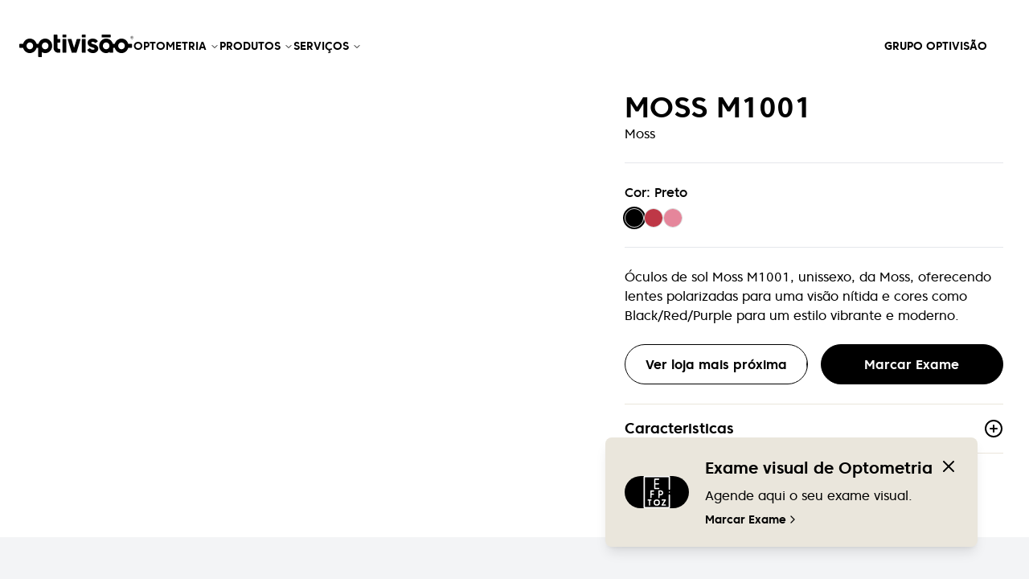

--- FILE ---
content_type: text/html; charset=utf-8
request_url: https://www.optivisao.pt/produtos/moss-m1001
body_size: 63719
content:
<!DOCTYPE html><html lang="pt" class="__className_67bf3a"><head><meta charSet="utf-8"/><meta name="viewport" content="width=device-width, initial-scale=1"/><link rel="preload" as="image" href="/selo-2023.svg"/><link rel="preload" as="image" href="/selo-2024.svg"/><link rel="preload" as="image" href="https://cdn.sanity.io/images/2bfifwz0/production/386a78b6fd7b9f94d3a3072ba128dbef93cff3fc-1182x1678.png"/><link rel="preload" as="image" imageSrcSet="https://cdn.shopify.com/s/files/1/0632/0026/4292/products/moss_m1001_black_cat3_800x.jpg?v=1710263743&amp;width=640 640w, https://cdn.shopify.com/s/files/1/0632/0026/4292/products/moss_m1001_black_cat3_800x.jpg?v=1710263743&amp;width=750 750w, https://cdn.shopify.com/s/files/1/0632/0026/4292/products/moss_m1001_black_cat3_800x.jpg?v=1710263743&amp;width=828 828w, https://cdn.shopify.com/s/files/1/0632/0026/4292/products/moss_m1001_black_cat3_800x.jpg?v=1710263743&amp;width=1080 1080w, https://cdn.shopify.com/s/files/1/0632/0026/4292/products/moss_m1001_black_cat3_800x.jpg?v=1710263743&amp;width=1200 1200w, https://cdn.shopify.com/s/files/1/0632/0026/4292/products/moss_m1001_black_cat3_800x.jpg?v=1710263743&amp;width=1920 1920w, https://cdn.shopify.com/s/files/1/0632/0026/4292/products/moss_m1001_black_cat3_800x.jpg?v=1710263743&amp;width=2048 2048w, https://cdn.shopify.com/s/files/1/0632/0026/4292/products/moss_m1001_black_cat3_800x.jpg?v=1710263743&amp;width=3840 3840w" imageSizes="(min-width: 1024px) 66vw, 100vw" fetchPriority="high"/><link rel="preload" as="image" href="https://cdn.shopify.com/s/files/1/0632/0026/4292/files/preto.svg"/><link rel="preload" as="image" href="https://cdn.shopify.com/s/files/1/0632/0026/4292/files/vermelho.svg"/><link rel="preload" as="image" href="https://cdn.shopify.com/s/files/1/0632/0026/4292/files/rosa.svg"/><link rel="stylesheet" href="/_next/static/css/5d5eb482e224e8c9.css" data-precedence="next"/><link rel="stylesheet" href="/_next/static/css/40143a93b1c2c2a6.css" data-precedence="next"/><link rel="stylesheet" href="/_next/static/css/376175f8345865ee.css" data-precedence="next"/><link rel="preload" as="script" fetchPriority="low" href="/_next/static/chunks/webpack-f83746bc1d04a9d9.js"/><script src="/_next/static/chunks/bf6a786c-583a9313da8d1d21.js" async=""></script><script src="/_next/static/chunks/3914-b2821cebec630f4d.js" async=""></script><script src="/_next/static/chunks/main-app-f5abb10c511a93f6.js" async=""></script><script src="/_next/static/chunks/5670-f31cfae00b2de1ee.js" async=""></script><script src="/_next/static/chunks/603-7bca2a4da2f8f67f.js" async=""></script><script src="/_next/static/chunks/2605-cdce257aef142c1e.js" async=""></script><script src="/_next/static/chunks/3610-ecb62dae88989474.js" async=""></script><script src="/_next/static/chunks/app/(website)/(store)/produtos/%5Bhandle%5D/loading-c69b646360b27c80.js" async=""></script><script src="/_next/static/chunks/app/layout-87b3658cba2d0397.js" async=""></script><script src="/_next/static/chunks/231-466f75023cf60f23.js" async=""></script><script src="/_next/static/chunks/5405-a2ed47fcd59e0f03.js" async=""></script><script src="/_next/static/chunks/8173-502cc1878366cc0e.js" async=""></script><script src="/_next/static/chunks/9430-26e663c924ab8aa8.js" async=""></script><script src="/_next/static/chunks/8129-b5b82a9b144065d5.js" async=""></script><script src="/_next/static/chunks/1854-1fdc50f7ef23b9d9.js" async=""></script><script src="/_next/static/chunks/1381-159206fe55ebefa5.js" async=""></script><script src="/_next/static/chunks/3304-3af7c4583c37497b.js" async=""></script><script src="/_next/static/chunks/8524-0a731cb2aa8afd04.js" async=""></script><script src="/_next/static/chunks/6218-2a224f7eb27f6cb9.js" async=""></script><script src="/_next/static/chunks/7181-970590695cce5f9e.js" async=""></script><script src="/_next/static/chunks/4674-056d4df1a03db797.js" async=""></script><script src="/_next/static/chunks/693-fcadb68dbb8552f7.js" async=""></script><script src="/_next/static/chunks/6038-be8c273dba712532.js" async=""></script><script src="/_next/static/chunks/1485-8ede86f07ca5e4cc.js" async=""></script><script src="/_next/static/chunks/4181-118edde0d9ef8c3b.js" async=""></script><script src="/_next/static/chunks/7459-d05074c7a639544e.js" async=""></script><script src="/_next/static/chunks/4818-f9378f6309bfbea8.js" async=""></script><script src="/_next/static/chunks/8155-8994fa0924cb76df.js" async=""></script><script src="/_next/static/chunks/5639-d666f3ef9f895505.js" async=""></script><script src="/_next/static/chunks/8618-cb25b7de6fec6e69.js" async=""></script><script src="/_next/static/chunks/4744-17e8094116b018f9.js" async=""></script><script src="/_next/static/chunks/4218-f24aea107a0a3653.js" async=""></script><script src="/_next/static/chunks/9823-52a1d668f0c44001.js" async=""></script><script src="/_next/static/chunks/app/(website)/layout-0de2c26a3870fc92.js" async=""></script><script src="/_next/static/chunks/3856-4519834c6f14eb2d.js" async=""></script><script src="/_next/static/chunks/1165-1cc5de047017acc3.js" async=""></script><script src="/_next/static/chunks/app/(website)/(store)/produtos/%5Bhandle%5D/page-30ad3272fb25afd2.js" async=""></script><script src="/_next/static/chunks/app/not-found-27bcf43ecfc65c87.js" async=""></script><script src="https://www.google.com/recaptcha/api.js" async="" defer=""></script><script src="https://www.google.com/recaptcha/enterprise.js" async="" defer=""></script><script src="/_next/static/chunks/1207-e72b3defc1c46f5a.js" async=""></script><script src="/_next/static/chunks/8848-b9a6cdb8e5688c7a.js" async=""></script><script src="/_next/static/chunks/6450-09d5ab5b9ede1c7e.js" async=""></script><script src="/_next/static/chunks/6837-931b7cf9de798e8f.js" async=""></script><script src="/_next/static/chunks/4325-14f0d3ca701386ae.js" async=""></script><script src="/_next/static/chunks/6858-3817339bc1eea2a4.js" async=""></script><script src="/_next/static/chunks/5736-f8628a47886f1ebc.js" async=""></script><script src="/_next/static/chunks/app/(website)/(marketing)/page-cebe7f51100e9b36.js" async=""></script><link rel="preload" href="https://www.googletagmanager.com/gtm.js?id=GTM-T9JD9W9" as="script"/><link rel="preconnect" href="https://dev.visualwebsiteoptimizer.com"/><link rel="canonical" href="https://www.optivisao.pt/produtos/moss-m1001"/><title>Óculos de Sol Moss Moss-M1001 | Optivisão</title><meta name="description" content="Descubra os Óculos de Sol Moss Moss-M1001 que combinam design moderno, qualidade excepcional e proteção UV premium. Saiba Mais"/><meta name="robots" content="index"/><meta name="googlebot" content="index"/><meta name="google-site-verification" content="OgR8l-TUVV7KAbeUApuiRWhcRhaux4twp3WmQrD5Z7Q"/><meta property="og:title" content="MOSS M1001"/><meta property="og:description" content="Descubra os Óculos de Sol Moss Moss-M1001 que combinam design moderno, qualidade excepcional e proteção UV premium. Saiba Mais"/><meta property="og:image" content="https://www.optivisao.pt/og?title=MOSS%20M1001"/><meta name="twitter:card" content="summary_large_image"/><meta name="twitter:title" content="MOSS M1001"/><meta name="twitter:description" content="Descubra os Óculos de Sol Moss Moss-M1001 que combinam design moderno, qualidade excepcional e proteção UV premium. Saiba Mais"/><meta name="twitter:image" content="https://www.optivisao.pt/og?title=MOSS%20M1001"/><link rel="icon" href="/favicon.ico" type="image/x-icon" sizes="48x48"/><link rel="icon" href="/icon.png?85d06d9974acf276" type="image/png" sizes="32x32"/><link rel="apple-touch-icon" href="/apple-icon.png?b2fe4ba6d3119b01" type="image/png" sizes="180x180"/><meta name="next-size-adjust"/><script type="text/javascript" id="vwoCode">window._vwo_code||(function(){var account_id=1080732,version=2.1,settings_tolerance=2000,hide_element='body',hide_element_style='opacity:0 !important;filter:alpha(opacity=0) !important;background:none !important',f=false,w=window,d=document,v=d.querySelector('#vwoCode'),cK='_vwo_'+account_id+'_settings',cc={};try{var c=JSON.parse(localStorage.getItem('_vwo_'+account_id+'_config'));cc=c&&typeof c==='object'?c:{}}catch(e){}var stT=cc.stT==='session'?w.sessionStorage:w.localStorage;code={nonce:v&&v.nonce,use_existing_jquery:function(){return typeof use_existing_jquery!=='undefined'?use_existing_jquery:undefined},library_tolerance:function(){return typeof library_tolerance!=='undefined'?library_tolerance:undefined},settings_tolerance:function(){return cc.sT||settings_tolerance},hide_element_style:function(){return'{'+(cc.hES||hide_element_style)+'}'},hide_element:function(){if(performance.getEntriesByName('first-contentful-paint')[0]){return''}return typeof cc.hE==='string'?cc.hE:hide_element},getVersion:function(){return version},finish:function(e){if(!f){f=true;var t=d.getElementById('_vis_opt_path_hides');if(t)t.parentNode.removeChild(t);if(e)(new Image).src='https://dev.visualwebsiteoptimizer.com/ee.gif?a='+account_id+e}},finished:function(){return f},addScript:function(e){var t=d.createElement('script');t.type='text/javascript';if(e.src){t.src=e.src}else{t.text=e.text}v&&t.setAttribute('nonce',v.nonce);d.getElementsByTagName('head')[0].appendChild(t)},load:function(e,t){var n=this.getSettings(),i=d.createElement('script'),r=this;t=t||{};if(n){i.textContent=n;d.getElementsByTagName('head')[0].appendChild(i);if(!w.VWO||VWO.caE){stT.removeItem(cK);r.load(e)}}else{var o=new XMLHttpRequest;o.open('GET',e,true);o.withCredentials=!t.dSC;o.responseType=t.responseType||'text';o.onload=function(){if(t.onloadCb){return t.onloadCb(o,e)}if(o.status===200||o.status===304){w._vwo_code.addScript({text:o.responseText})}else{w._vwo_code.finish('&e=loading_failure:'+e)}};o.onerror=function(){if(t.onerrorCb){return t.onerrorCb(e)}w._vwo_code.finish('&e=loading_failure:'+e)};o.send()}},getSettings:function(){try{var e=stT.getItem(cK);if(!e){return}e=JSON.parse(e);if(Date.now()>e.e){stT.removeItem(cK);return}return e.s}catch(e){return}},init:function(){if(d.URL.indexOf('__vwo_disable__')>-1)return;var e=this.settings_tolerance();w._vwo_settings_timer=setTimeout(function(){w._vwo_code.finish();stT.removeItem(cK)},e);var t;if(this.hide_element()!=='body'){t=d.createElement('style');var n=this.hide_element(),i=n?n+this.hide_element_style():'',r=d.getElementsByTagName('head')[0];t.setAttribute('id','_vis_opt_path_hides');v&&t.setAttribute('nonce',v.nonce);t.setAttribute('type','text/css');if(t.styleSheet)t.styleSheet.cssText=i;else t.appendChild(d.createTextNode(i));r.appendChild(t)}else{t=d.getElementsByTagName('head')[0];var i=d.createElement('div');i.style.cssText='z-index:2147483647!important;position:fixed!important;left:0!important;top:0!important;width:100%!important;height:100%!important;background:white!important;';i.setAttribute('id','_vis_opt_path_hides');i.classList.add('_vis_hide_layer');t.parentNode.insertBefore(i,t.nextSibling)}var o=window._vis_opt_url||d.URL,s='https://dev.visualwebsiteoptimizer.com/j.php?a='+account_id+'&u='+encodeURIComponent(o)+'&vn='+version;if(w.location.search.indexOf('_vwo_xhr')!==-1){this.addScript({src:s})}else{this.load(s+'&x=true')}}};w._vwo_code=code;code.init()})();(function(){var i=window;function t(){if(i._vwo_code){var e=t.hidingStyle=document.getElementById('_vis_opt_path_hides')||t.hidingStyle;if(!i._vwo_code.finished()&&!_vwo_code.libExecuted&&(!i.VWO||!VWO.dNR)){if(!document.getElementById('_vis_opt_path_hides')){document.getElementsByTagName('head')[0].appendChild(e)}requestAnimationFrame(t)}}}t()});</script><script src="/_next/static/chunks/polyfills-78c92fac7aa8fdd8.js" noModule=""></script></head><head></head><body class="group/filters"><script type="application/ld+json">{"@context":"https://schema.org","@type":"Corporation","name":"Optivisão","url":"https://www.optivisao.pt","logo":""}</script><script type="application/ld+json">{"@context":"https://schema.org","@type":"LocalBusiness","name":"Optivisão","image":"","@id":"https://www.optivisao.pt","url":"https://www.optivisao.pt","telephone":"(+351) 219 898 400","address":{"@type":"PostalAddress","streetAddress":"Edifício Premium R. Miguel Serrano, nº 9 - 3º Miraflores","addressLocality":"Algés","postalCode":"1495-173","addressCountry":"PT"}}</script><div class="w-full flex-auto"><div class="relative pt-[72px] lg:pt-[114px] not-homepage"><div class="flex min-h-screen flex-col bg-white text-foreground"><!--$--><div class=" w-full fixed left-0 top-0 z-[500] "><div id="header" class="w-full max-w-screen-3xl mx-auto flex items-center justify-between lg:justify-normal transition-all duration-100 ease-in-out gap-x-5 xl:gap-x-10 px-4 py-3 md:px-6 2xl:px-32 transform-gpu text-black lg:text-white has-[#nav-dropdown&gt;div]:text-black before:absolute before:z-0 before:top-0 before:left-0 before:w-full before:h-full before:bg-white before:transition-all before:duration-200 before:ease-in-out before:-translate-y-full before:has-[#nav-dropdown&gt;div]:translate-y-0"><div id="" class="w-[142px] min-w-[142px] relative z-30"><a class="w-full no-underline text-current" href="/"><svg xmlns="http://www.w3.org/2000/svg" width="1788" height="348" viewBox="0 0 1788 348" fill="none" class="w-full h-auto"><g clip-path="url(#clip0_8046_3761)"><path d="M1765.6 22.4565C1753.54 22.4565 1743.71 32.5202 1743.71 44.9133C1743.71 57.3063 1753.52 67.37 1765.6 67.37C1777.69 67.37 1787.5 57.3063 1787.5 44.9133C1787.5 32.5202 1777.69 22.4565 1765.6 22.4565ZM1765.6 63.7968C1755.46 63.7968 1747.19 55.3388 1747.19 44.9133C1747.19 34.4877 1755.44 26.0297 1765.6 26.0297C1775.77 26.0297 1784.02 34.4877 1784.02 44.9133C1784.02 55.3388 1775.77 63.7968 1765.6 63.7968Z" fill="currentColor"></path><path d="M1770.03 46.6549C1770.76 46.3157 1771.42 45.8634 1772.02 45.2302C1773.3 43.9185 1773.96 42.3129 1773.96 40.4584C1773.96 38.5814 1773.32 36.9983 1772.02 35.6867C1770.74 34.375 1769.17 33.6965 1767.32 33.6965H1757.64V56.1533H1761.85V47.2429H1764.01C1766.55 47.2429 1767.39 48.6451 1768.34 51.0649L1770.17 56.1533H1774.89L1772.57 50.4995C1771.64 48.1249 1770.41 46.9942 1770.03 46.7002V46.6549ZM1768.84 42.5842C1768.31 43.1722 1767.68 43.4662 1766.95 43.4662H1761.88V37.4506H1766.95C1767.7 37.4506 1768.31 37.7446 1768.84 38.3326C1769.37 38.9206 1769.64 39.6217 1769.64 40.4584C1769.64 41.2952 1769.37 41.9962 1768.84 42.6069V42.5842Z" fill="currentColor"></path><path d="M405.501 61.739C355.576 61.739 313.369 96.1817 300.248 143.13H269.927C256.806 96.2043 214.577 61.739 164.675 61.739C114.772 61.739 72.5428 96.1817 59.422 143.13H8.70322C4.16058 143.13 0.5 146.907 0.5 151.543V196.457C0.5 201.115 4.18263 204.87 8.70322 204.87H59.4441C72.5428 251.796 114.772 286.261 164.697 286.261C214.622 286.261 256.85 251.796 269.949 204.87H296.058V339.587C296.058 344.246 299.741 348 304.262 348H345.3C349.842 348 353.503 344.223 353.503 339.587V272.782C368.983 281.376 386.691 286.284 405.501 286.284C465.856 286.284 514.965 235.92 514.965 174.023C514.965 112.125 465.856 61.7616 405.501 61.7616V61.739ZM164.675 227.326C136.007 227.326 112.677 203.4 112.677 174C112.677 144.6 136.007 120.674 164.675 120.674C193.342 120.674 216.672 144.6 216.672 174C216.672 203.4 193.342 227.326 164.675 227.326ZM405.501 227.326C376.834 227.326 353.503 203.4 353.503 174C353.503 144.6 376.834 120.674 405.501 120.674C434.168 120.674 457.499 144.6 457.499 174C457.499 203.4 434.168 227.326 405.501 227.326Z" fill="currentColor"></path><path d="M728.425 67.3477H684.63C680.099 67.3477 676.427 71.1142 676.427 75.7604V272.24C676.427 276.886 680.099 280.653 684.63 280.653H728.425C732.955 280.653 736.628 276.886 736.628 272.24V75.7604C736.628 71.1142 732.955 67.3477 728.425 67.3477Z" fill="currentColor"></path><path d="M728.425 0H684.63C680.099 0 676.427 3.76653 676.427 8.41279V36.5007C676.427 41.1469 680.099 44.9134 684.63 44.9134H728.425C732.955 44.9134 736.628 41.1469 736.628 36.5007V8.41279C736.628 3.76653 732.955 0 728.425 0Z" fill="currentColor"></path><path d="M1757.4 143.131H1706.66C1693.54 96.2046 1651.31 61.7393 1601.41 61.7393C1551.5 61.7393 1509.27 96.1819 1496.15 143.131H1465.83C1452.71 96.2046 1410.48 61.7393 1360.58 61.7393C1300.22 61.7393 1251.12 112.103 1251.12 174C1251.12 235.898 1300.22 286.261 1360.58 286.261C1361.18 286.261 1362.43 286.261 1362.5 286.261C1391.67 285.696 1407.13 272.534 1412.58 266.631V272.24C1412.58 276.899 1416.26 280.653 1420.78 280.653H1461.82C1466.36 280.653 1470.02 276.876 1470.02 272.24V204.892H1496.13C1509.23 251.819 1551.46 286.284 1601.38 286.284C1651.31 286.284 1693.54 251.819 1706.64 204.892H1757.38C1761.92 204.892 1765.58 201.116 1765.58 196.48V151.566C1765.58 146.907 1761.9 143.153 1757.38 143.153L1757.4 143.131ZM1360.58 227.326C1331.91 227.326 1308.58 203.4 1308.58 174C1308.58 144.601 1331.91 120.674 1360.58 120.674C1389.25 120.674 1412.58 144.601 1412.58 174C1412.58 203.4 1389.25 227.326 1360.58 227.326ZM1601.41 227.326C1572.74 227.326 1549.41 203.4 1549.41 174C1549.41 144.601 1572.74 120.674 1601.41 120.674C1630.07 120.674 1653.4 144.601 1653.4 174C1653.4 203.4 1630.07 227.326 1601.41 227.326Z" fill="currentColor"></path><path d="M632.655 67.3475H597.086V8.41279C597.086 3.75409 593.403 0 588.883 0H545.088C540.545 0 536.885 3.77671 536.885 8.41279V207.674C536.885 247.974 568.749 280.652 608.045 280.652H632.677C637.22 280.652 640.88 276.876 640.88 272.24V230.153C640.88 225.494 637.198 221.74 632.677 221.74H619.005C606.921 221.74 597.108 211.699 597.108 199.284V123.501H632.677C637.22 123.501 640.88 119.724 640.88 115.088V75.8056C640.88 71.1469 637.198 67.3928 632.677 67.3928L632.655 67.3475Z" fill="currentColor"></path><path d="M1032.19 67.3472H988.393C983.862 67.3472 980.189 71.1137 980.189 75.76V272.239C980.189 276.886 983.862 280.652 988.393 280.652H1032.19C1036.72 280.652 1040.39 276.886 1040.39 272.239V75.76C1040.39 71.1137 1036.72 67.3472 1032.19 67.3472Z" fill="currentColor"></path><path d="M1032.19 0H988.393C983.862 0 980.189 3.76653 980.189 8.41279V36.5007C980.189 41.1469 983.862 44.9134 988.393 44.9134H1032.19C1036.72 44.9134 1040.39 41.1469 1040.39 36.5007V8.41279C1040.39 3.76653 1036.72 0 1032.19 0Z" fill="currentColor"></path><path d="M1423.54 0H1297.65C1293.11 0 1289.44 3.76653 1289.44 8.41279V36.5007C1289.44 41.1469 1293.11 44.9134 1297.65 44.9134H1423.54C1428.07 44.9134 1431.74 41.1469 1431.74 36.5007V8.41279C1431.74 3.76653 1428.07 0 1423.54 0Z" fill="currentColor"></path><path d="M949.846 67.3477H906.867C903.295 67.3477 900.119 69.7222 899.039 73.2276L858.442 205.096L817.845 73.2276C816.764 69.7222 813.589 67.3477 810.016 67.3477H767.038C761.481 67.3477 757.533 72.8657 759.209 78.2933L819.697 274.75C820.778 278.255 823.953 280.63 827.525 280.63H889.38C892.953 280.63 896.128 278.255 897.209 274.75L957.696 78.2933C959.372 72.8657 955.425 67.3477 949.868 67.3477H949.846Z" fill="currentColor"></path><path d="M1193.34 158.328C1185.71 155.343 1177.22 152.991 1169.02 150.707C1165.89 149.847 1162.82 148.988 1159.93 148.128C1139.12 141.977 1130.18 137.952 1128.6 129.041C1127.49 122.867 1131.04 117.304 1136.27 114.432C1144.47 109.932 1157.22 111.108 1166.94 114.432C1174.42 116.988 1180.51 121.963 1185.31 126.78C1187.89 129.381 1191.84 129.946 1195.02 128.159L1225.31 111.13C1229.66 108.688 1230.89 102.921 1228.01 98.8051C1216.87 82.9519 1194.84 61.626 1152.7 61.626C1124.63 61.626 1101.98 69.6995 1087.25 84.9647C1075.87 96.7471 1069.96 112.08 1070.14 129.313C1070.49 164.818 1101.14 185.443 1133.32 194.625L1144.5 197.746C1170.3 204.123 1177.11 210.727 1178.81 215.566C1180.29 219.75 1178.76 223.708 1175.76 226.761C1171.88 230.741 1164.54 233.93 1152.28 233.93C1130.01 233.93 1116.56 222.193 1110.49 215.114C1107.98 212.174 1103.81 211.45 1100.46 213.305L1070.07 230.13C1065.79 232.505 1064.45 238.114 1067.16 242.252C1076.77 256.816 1102.38 286.261 1152.28 286.261C1177.04 286.261 1194.05 280.449 1209.77 268.825C1227.34 255.821 1236.91 238.86 1236.91 218.212C1236.91 205.344 1232.66 173.729 1193.36 158.328H1193.34Z" fill="currentColor"></path></g><defs><clipPath id="clip0_8046_3761"><rect width="1787" height="348" fill="white" transform="translate(0.5)"></rect></clipPath></defs></svg></a></div><div class="w-full hidden lg:flex items-center justify-start gap-3 "><nav aria-label="Main" data-orientation="horizontal" dir="ltr" class="z-10 flex max-w-max flex-1 items-center justify-center"><div style="position:relative"><ul data-orientation="horizontal" class="group flex flex-1 list-none items-center justify-center gap-x-3 xl:gap-x-10" dir="ltr"><li><button id="radix-:R4cnrra:-trigger-radix-:R2scnrra:" data-state="closed" aria-expanded="false" aria-controls="radix-:R4cnrra:-content-radix-:R2scnrra:" class="group inline-flex h-10 w-max items-center justify-center py-2 text-sm font-semibold transition-colors text-current underline-offset-[12px] no-underline hover:underline disabled:pointer-events-none disabled:opacity-50 data-[active]:underline data-[state=open]:underline menu-item uppercase group" data-radix-collection-item="">Optometria<!-- --> <svg xmlns="http://www.w3.org/2000/svg" width="24" height="24" viewBox="0 0 24 24" fill="none" stroke="currentColor" stroke-width="2" stroke-linecap="round" stroke-linejoin="round" class="lucide lucide-chevron-down relative top-[1px] ml-1 h-3 w-3 transition duration-100 group-data-[state=open]:rotate-180" aria-hidden="true"><path d="m6 9 6 6 6-6"></path></svg></button></li><li><button id="radix-:R4cnrra:-trigger-radix-:R4scnrra:" data-state="closed" aria-expanded="false" aria-controls="radix-:R4cnrra:-content-radix-:R4scnrra:" class="group inline-flex h-10 w-max items-center justify-center py-2 text-sm font-semibold transition-colors text-current underline-offset-[12px] no-underline hover:underline disabled:pointer-events-none disabled:opacity-50 data-[active]:underline data-[state=open]:underline menu-item uppercase group" data-radix-collection-item="">Produtos<!-- --> <svg xmlns="http://www.w3.org/2000/svg" width="24" height="24" viewBox="0 0 24 24" fill="none" stroke="currentColor" stroke-width="2" stroke-linecap="round" stroke-linejoin="round" class="lucide lucide-chevron-down relative top-[1px] ml-1 h-3 w-3 transition duration-100 group-data-[state=open]:rotate-180" aria-hidden="true"><path d="m6 9 6 6 6-6"></path></svg></button></li><li><button id="radix-:R4cnrra:-trigger-radix-:R6scnrra:" data-state="closed" aria-expanded="false" aria-controls="radix-:R4cnrra:-content-radix-:R6scnrra:" class="group inline-flex h-10 w-max items-center justify-center py-2 text-sm font-semibold transition-colors text-current underline-offset-[12px] no-underline hover:underline disabled:pointer-events-none disabled:opacity-50 data-[active]:underline data-[state=open]:underline menu-item uppercase group" data-radix-collection-item="">Serviços<!-- --> <svg xmlns="http://www.w3.org/2000/svg" width="24" height="24" viewBox="0 0 24 24" fill="none" stroke="currentColor" stroke-width="2" stroke-linecap="round" stroke-linejoin="round" class="lucide lucide-chevron-down relative top-[1px] ml-1 h-3 w-3 transition duration-100 group-data-[state=open]:rotate-180" aria-hidden="true"><path d="m6 9 6 6 6-6"></path></svg></button></li></ul></div><div id="nav-dropdown" class="w-full absolute left-0 top-full flex justify-center"></div></nav></div><div class="flex items-center gap-5 z-40 lg:w-[180px] lg:min-w-[180px]"><!--$--><div class="z-[999]"></div><!--/$--><a class="group hidden lg:inline-flex h-10 w-max items-center justify-center py-2 text-sm font-semibold transition-colors text-current underline-offset-[12px] no-underline hover:underline disabled:pointer-events-none disabled:opacity-50  menu-item uppercase" href="/profissionais">Grupo Optivisão</a><!--$!--><template data-dgst="BAILOUT_TO_CLIENT_SIDE_RENDERING"></template><!--/$--></div></div></div><!--/$--><main><!--$?--><template id="B:0"></template><section class="relative overflow-clip bg-white text-foreground pt-9 md:pt-14 lg:pt-20 pb-9 md:pb-14 lg:pb-20"><div class="space-y-6 sm:space-y-10 lg:space-y-20 px-6 xl:px-8 2xl:px-32"><div class="w-full grid grid-cols-1 gap-6 lg:gap-0 lg:grid-cols-[61%,39%] xl:grid-cols-[58%,42%] 2xl:grid-cols-[55%,45%] items-stretch"><div class="w-full"><div class="animate-pulse rounded-md bg-muted w-full aspect-square"></div></div><div class="lg:pl-8 xl:pl-10 2xl:pl-14"><div class="animate-pulse rounded-md bg-muted w-full max-w-40 h-10 mb-5 lg:mb-[30px]"></div><div class="w-full grid-cols-1  grid lg:grid-cols-2 gap-4 my-6"><div class="animate-pulse rounded-md bg-muted w-full h-12"></div><div class="animate-pulse rounded-md bg-muted w-full h-12"></div></div></div></div></div></section><section class="relative overflow-clip bg-gray-100 text-foreground pt-9 md:pt-14 lg:pt-20 pb-9 md:pb-14 lg:pb-20"><div class="space-y-6 sm:space-y-10 lg:space-y-20 px-6 xl:px-8 2xl:px-32"><div class="animate-pulse rounded-md bg-muted h-[60px] mb-5 lg:mb-[30px]"></div><div class="w-full"><div class="relative" role="region" aria-roledescription="carousel"><div class="overflow-hidden"><div class="flex pb-5 -ml-5"><div role="group" aria-roledescription="slide" class="min-w-0 shrink-0 grow-0 pl-5 basis-full sm:basis-1/2 lg:basis-1/2 2xl:basis-1/2"><div class="animate-pulse rounded-md bg-muted w-full h-[630px]"></div></div><div role="group" aria-roledescription="slide" class="min-w-0 shrink-0 grow-0 pl-5 basis-full sm:basis-1/2 lg:basis-1/2 2xl:basis-1/2"><div class="animate-pulse rounded-md bg-muted w-full h-[630px]"></div></div><div role="group" aria-roledescription="slide" class="min-w-0 shrink-0 grow-0 pl-5 basis-full sm:basis-1/2 lg:basis-1/2 2xl:basis-1/2"><div class="animate-pulse rounded-md bg-muted w-full h-[630px]"></div></div><div role="group" aria-roledescription="slide" class="min-w-0 shrink-0 grow-0 pl-5 basis-full sm:basis-1/2 lg:basis-1/2 2xl:basis-1/2"><div class="animate-pulse rounded-md bg-muted w-full h-[630px]"></div></div></div></div><button class="flex bg-transparent border border-foreground text-foreground absolute h-12 w-12 rounded-full items-center justify-center disabled:opacity-20 right-0 top-1/2 -translate-y-1/2" disabled=""><svg xmlns="http://www.w3.org/2000/svg" width="24" height="24" viewBox="0 0 24 24" fill="none" stroke="currentColor" stroke-width="2" stroke-linecap="round" stroke-linejoin="round" class="lucide lucide-arrow-right h-4 w-4"><path d="M5 12h14"></path><path d="m12 5 7 7-7 7"></path></svg><span class="sr-only">Next slide</span></button><button class="flex bg-transparent border border-foreground text-foreground absolute h-12 w-12 rounded-full items-center justify-center disabled:opacity-20 left-0 top-1/2 -translate-y-1/2" disabled=""><svg xmlns="http://www.w3.org/2000/svg" width="24" height="24" viewBox="0 0 24 24" fill="none" stroke="currentColor" stroke-width="2" stroke-linecap="round" stroke-linejoin="round" class="lucide lucide-arrow-left h-4 w-4"><path d="m12 19-7-7 7-7"></path><path d="M19 12H5"></path></svg><span class="sr-only">Previous slide</span></button><div class="absolute mt-3 justify-center left-0 right-0 top-full z-50 flex lg:hidden"></div></div></div></div></section><!--/$--></main><footer class="w-full py-14 text-center md:py-16 lg:py-20 text-foreground"><div class="w-full items-start grid grid-cols-1 sm:grid-cols-3 max-w-[480px] mx-auto sm:max-w-full  lg:grid-cols-4.5 gap-7 lg:gap-y-3 pb-9 px-4 md:px-16 2xl:px-32"><div class="text-left"><p class="mb-0 flex gap-4 justify-between cursor-pointer text-base md:text-lg font-semibold sm:block sm:cursor-auto">A Optivisão<span class="relative top-[1px] inline-block cursor-pointer sm:hidden "><svg xmlns="http://www.w3.org/2000/svg" width="24" height="24" viewBox="0 0 24 24" fill="none" stroke="currentColor" stroke-width="2" stroke-linecap="round" stroke-linejoin="round" class="lucide lucide-plus-circle transition-all ease-linear duration-200 opacity-100"><circle cx="12" cy="12" r="10"></circle><path d="M8 12h8"></path><path d="M12 8v8"></path></svg><svg xmlns="http://www.w3.org/2000/svg" width="24" height="24" viewBox="0 0 24 24" fill="none" stroke="currentColor" stroke-width="2" stroke-linecap="round" stroke-linejoin="round" class="lucide lucide-minus-circle transition-all ease-linear duration-200 absolute left-0 top-0 rotate-90 opacity-0"><circle cx="12" cy="12" r="10"></circle><path d="M8 12h8"></path></svg></span></p><div class="w-full pt-5 hidden sm:block"><ul><li><a target="_self" rel="" class="text-current mb-1 block text-sm no-underline hover:text-accent-foreground" href="/sobre-nos">Sobre Nós</a></li><li><a target="_blank" rel="noreferrer noopener" class="text-current mb-1 block text-sm no-underline hover:text-accent-foreground" href="https://eudenuncio.pt/brodheim">Portal de Denúncias</a></li><li><a target="_self" rel="" class="text-current mb-1 block text-sm no-underline hover:text-accent-foreground" href="/editorial">Editorial</a></li><li><a target="_self" rel="" class="text-current mb-1 block text-sm no-underline hover:text-accent-foreground" href="/servicos">Serviços</a></li><li><a target="_self" rel="" class="text-current mb-1 block text-sm no-underline hover:text-accent-foreground" href="/lojas">Rede Lojas</a></li><li><a target="_self" rel="" class="text-current mb-1 block text-sm no-underline hover:text-accent-foreground" href="/marcas">Marcas</a></li><li><a target="_self" rel="" class="text-current mb-1 block text-sm no-underline hover:text-accent-foreground" href="/consulta-de-optometria">Marcação de Exames</a></li><li><a target="_self" rel="" class="text-current mb-1 block text-sm no-underline hover:text-accent-foreground" href="/teste-de-saude-visual">Teste Visão</a></li></ul></div></div><div class="text-left"><p class="mb-0 flex gap-4 justify-between cursor-pointer text-base md:text-lg font-semibold sm:block sm:cursor-auto">Links Úteis<span class="relative top-[1px] inline-block cursor-pointer sm:hidden "><svg xmlns="http://www.w3.org/2000/svg" width="24" height="24" viewBox="0 0 24 24" fill="none" stroke="currentColor" stroke-width="2" stroke-linecap="round" stroke-linejoin="round" class="lucide lucide-plus-circle transition-all ease-linear duration-200 opacity-100"><circle cx="12" cy="12" r="10"></circle><path d="M8 12h8"></path><path d="M12 8v8"></path></svg><svg xmlns="http://www.w3.org/2000/svg" width="24" height="24" viewBox="0 0 24 24" fill="none" stroke="currentColor" stroke-width="2" stroke-linecap="round" stroke-linejoin="round" class="lucide lucide-minus-circle transition-all ease-linear duration-200 absolute left-0 top-0 rotate-90 opacity-0"><circle cx="12" cy="12" r="10"></circle><path d="M8 12h8"></path></svg></span></p><div class="w-full pt-5 hidden sm:block"><ul><li><a target="_blank" rel="noreferrer noopener" class="text-current mb-1 block text-sm no-underline hover:text-accent-foreground" href="https://www.livroreclamacoes.pt/Inicio/">Livro de reclamações</a></li><li><a target="_self" rel="" class="text-current mb-1 block text-sm no-underline hover:text-accent-foreground" href="/politica-de-privacidade">Política de Privacidade e Cookies</a></li></ul></div></div><div class="text-left"><div class="text-component footer_menu_text"><p class="scroll-m-24 xl:scroll-m-36 mb-0 flex gap-4 justify-between cursor-pointer text-base md:text-lg font-semibold sm:block sm:cursor-auto">Contactos</p><p class="scroll-m-24 xl:scroll-m-36 text-sm">Edifício Premium<br/>R. Miguel Serrano, nº 9 - 3º Miraflores, <br/>1495-173 Algés</p><p class="scroll-m-24 xl:scroll-m-36 text-sm"><strong><a href="tel:219898400">(+351) 219 898 400</a><br/></strong>Chamada para a rede fixa nacional.</p><p class="scroll-m-24 xl:scroll-m-36 text-sm"><a href="mailto:optivisao@optivisao.pt"><strong>optivisao@optivisao.pt</strong></a></p></div></div><div class="flex gap-7 items-start justify-center lg:justify-start col-span-1 sm:col-span-3 lg:col-span-1 "><img src="/selo-2023.svg" width="113" height="142" class="max-w-[70px] sm:max-w-none"/><img src="/selo-2024.svg" width="113" height="142" class="max-w-[70px] sm:max-w-none"/><img src="https://cdn.sanity.io/images/2bfifwz0/production/386a78b6fd7b9f94d3a3072ba128dbef93cff3fc-1182x1678.png" width="90" height="142" class="max-w-[70px] sm:max-w-none" style="padding-top:5px"/></div><div class="w-full  flex items-center gap-3 lg:col-start-4 sm:col-span-3 lg:col-span-1 sm:justify-center lg:justify-start lg:pl-2"><p class="text-base font-bold m-0">Siga-nos</p><ul class="flex flex-nowrap items-center gap-2"><li><a target="_blank" rel="noreferrer noopener" class="text-current hover:text-secondary hover:bg-black block transition-all ease-linear duration-300 p-1" href="https://www.facebook.com/GrupoOptivisao/"><svg class=" h-5 w-5" xmlns="http://www.w3.org/2000/svg" width="20" height="21" viewBox="0 0 20 21" fill="none"><path d="M20 10.3038C20 4.74719 15.5229 0.242676 10 0.242676C4.47715 0.242676 0 4.74719 0 10.3038C0 15.3255 3.65684 19.4879 8.4375 20.2427V13.2121H5.89844V10.3038H8.4375V8.0872C8.4375 5.56564 9.9305 4.1728 12.2146 4.1728C13.3088 4.1728 14.4531 4.36931 14.4531 4.36931V6.84529H13.1922C11.95 6.84529 11.5625 7.6209 11.5625 8.41658V10.3038H14.3359L13.8926 13.2121H11.5625V20.2427C16.3432 19.4879 20 15.3257 20 10.3038Z" fill="currentColor"></path></svg></a></li><li><a target="_blank" rel="noreferrer noopener" class="text-current hover:text-secondary hover:bg-black block transition-all ease-linear duration-300 p-1" href="https://www.instagram.com/grupooptivisao/?hl=pt"><svg class="h-[18px] w-[18px]" xmlns="http://www.w3.org/2000/svg" width="18" height="19" viewBox="0 0 18 19" fill="none"><path fill-rule="evenodd" clip-rule="evenodd" d="M13 0.242676H5C2.23858 0.242676 0 2.48126 0 5.24268V13.2427C0 16.0041 2.23858 18.2427 5 18.2427H13C15.7614 18.2427 18 16.0041 18 13.2427V5.24268C18 2.48126 15.7614 0.242676 13 0.242676ZM16.25 13.2427C16.2445 15.0353 14.7926 16.4872 13 16.4927H5C3.20735 16.4872 1.75549 15.0353 1.75 13.2427V5.24268C1.75549 3.45003 3.20735 1.99817 5 1.99268H13C14.7926 1.99817 16.2445 3.45003 16.25 5.24268V13.2427ZM13.75 5.49268C14.3023 5.49268 14.75 5.04496 14.75 4.49268C14.75 3.9404 14.3023 3.49268 13.75 3.49268C13.1977 3.49268 12.75 3.9404 12.75 4.49268C12.75 5.04496 13.1977 5.49268 13.75 5.49268ZM9 4.74268C6.51472 4.74268 4.5 6.7574 4.5 9.24268C4.5 11.728 6.51472 13.7427 9 13.7427C11.4853 13.7427 13.5 11.728 13.5 9.24268C13.5027 8.04838 13.0294 6.90225 12.1849 6.05776C11.3404 5.21327 10.1943 4.74002 9 4.74268ZM6.25 9.24268C6.25 10.7615 7.4812 11.9927 9 11.9927C10.5188 11.9927 11.75 10.7615 11.75 9.24268C11.75 7.72388 10.5188 6.49268 9 6.49268C7.4812 6.49268 6.25 7.72388 6.25 9.24268Z" fill="currentColor"></path></svg></a></li><li><a target="_blank" rel="noreferrer noopener" class="text-current hover:text-secondary hover:bg-black block transition-all ease-linear duration-300 p-1" href="https://www.linkedin.com/company/grupooptivisao/"><svg class="h-[18px] w-[18px]" xmlns="http://www.w3.org/2000/svg" width="18" height="19" viewBox="0 0 18 19" fill="none"><path fill-rule="evenodd" clip-rule="evenodd" d="M1.5 0.242676C0.67157 0.242676 0 0.914246 0 1.74268V16.7427C0 17.5711 0.67157 18.2427 1.5 18.2427H16.5C17.3284 18.2427 18 17.5711 18 16.7427V1.74268C18 0.914246 17.3284 0.242676 16.5 0.242676H1.5ZM5.52076 4.2454C5.52639 5.20165 4.81061 5.79087 3.96123 5.78665C3.16107 5.78243 2.46357 5.1454 2.46779 4.24681C2.47201 3.40165 3.13998 2.72243 4.00764 2.74212C4.88795 2.76181 5.52639 3.40728 5.52076 4.2454ZM9.2797 7.00444H6.75971H6.7583V15.5643H9.4217V15.3646C9.4217 14.9847 9.4214 14.6047 9.4211 14.2246C9.4203 13.2108 9.4194 12.1959 9.4246 11.1824C9.426 10.9363 9.4372 10.6804 9.5005 10.4455C9.7381 9.56798 10.5271 9.00128 11.4074 9.14058C11.9727 9.22908 12.3467 9.55678 12.5042 10.0898C12.6013 10.423 12.6449 10.7816 12.6491 11.129C12.6605 12.1766 12.6589 13.2242 12.6573 14.2719C12.6567 14.6417 12.6561 15.0117 12.6561 15.3815V15.5629H15.328V15.3576C15.328 14.9056 15.3278 14.4537 15.3275 14.0018C15.327 12.8723 15.3264 11.7428 15.3294 10.6129C15.3308 10.1024 15.276 9.59898 15.1508 9.10538C14.9638 8.37128 14.5771 7.76378 13.9485 7.32508C13.5027 7.01287 13.0133 6.81178 12.4663 6.78928C12.404 6.78669 12.3412 6.7833 12.2781 6.77989C11.9984 6.76477 11.7141 6.74941 11.4467 6.80334C10.6817 6.95662 10.0096 7.30678 9.5019 7.92408C9.4429 7.99488 9.3852 8.06678 9.2991 8.17408L9.2797 8.19838V7.00444ZM2.68164 15.5671H5.33242V7.01001H2.68164V15.5671Z" fill="currentColor"></path></svg></a></li><li><a target="_blank" rel="noreferrer noopener" class="text-current hover:text-secondary hover:bg-black block transition-all ease-linear duration-300 p-1" href="https://www.youtube.com/channel/UCMCnrakN6O2h0tu6kvWP0Vg"><svg class=" h-[14px] w-5" xmlns="http://www.w3.org/2000/svg" width="21" height="15" viewBox="0 0 21 15" fill="none"><path d="M20.5931 2.20301C20.4792 1.78041 20.2566 1.39501 19.9475 1.08518C19.6383 0.775338 19.2534 0.551868 18.8311 0.437007C17.2651 0.00700739 11.0001 7.59651e-06 11.0001 7.59651e-06C11.0001 7.59651e-06 4.73609 -0.00699261 3.16909 0.404007C2.74701 0.524154 2.36291 0.750785 2.05365 1.06214C1.7444 1.3735 1.52037 1.75913 1.40309 2.18201C0.990086 3.74801 0.986085 6.99601 0.986085 6.99601C0.986085 6.99601 0.982085 10.26 1.39209 11.81C1.62209 12.667 2.29709 13.344 3.15509 13.575C4.73709 14.005 10.9851 14.012 10.9851 14.012C10.9851 14.012 17.2501 14.019 18.8161 13.609C19.2386 13.4943 19.6238 13.2714 19.9337 12.9622C20.2436 12.653 20.4675 12.2682 20.5831 11.846C20.9971 10.281 21.0001 7.03401 21.0001 7.03401C21.0001 7.03401 21.0201 3.76901 20.5931 2.20301ZM8.99609 10.005L9.00109 4.00501L14.2081 7.01001L8.99609 10.005Z" fill="currentColor"></path></svg></a></li></ul></div></div><div class="w-full px-4 md:px-16 2xl:px-28"><a class="w-full no-underline text-current" href="/"><svg xmlns="http://www.w3.org/2000/svg" width="1788" height="348" viewBox="0 0 1788 348" fill="none" class="w-full h-auto"><g clip-path="url(#clip0_8046_3761)"><path d="M1765.6 22.4565C1753.54 22.4565 1743.71 32.5202 1743.71 44.9133C1743.71 57.3063 1753.52 67.37 1765.6 67.37C1777.69 67.37 1787.5 57.3063 1787.5 44.9133C1787.5 32.5202 1777.69 22.4565 1765.6 22.4565ZM1765.6 63.7968C1755.46 63.7968 1747.19 55.3388 1747.19 44.9133C1747.19 34.4877 1755.44 26.0297 1765.6 26.0297C1775.77 26.0297 1784.02 34.4877 1784.02 44.9133C1784.02 55.3388 1775.77 63.7968 1765.6 63.7968Z" fill="currentColor"></path><path d="M1770.03 46.6549C1770.76 46.3157 1771.42 45.8634 1772.02 45.2302C1773.3 43.9185 1773.96 42.3129 1773.96 40.4584C1773.96 38.5814 1773.32 36.9983 1772.02 35.6867C1770.74 34.375 1769.17 33.6965 1767.32 33.6965H1757.64V56.1533H1761.85V47.2429H1764.01C1766.55 47.2429 1767.39 48.6451 1768.34 51.0649L1770.17 56.1533H1774.89L1772.57 50.4995C1771.64 48.1249 1770.41 46.9942 1770.03 46.7002V46.6549ZM1768.84 42.5842C1768.31 43.1722 1767.68 43.4662 1766.95 43.4662H1761.88V37.4506H1766.95C1767.7 37.4506 1768.31 37.7446 1768.84 38.3326C1769.37 38.9206 1769.64 39.6217 1769.64 40.4584C1769.64 41.2952 1769.37 41.9962 1768.84 42.6069V42.5842Z" fill="currentColor"></path><path d="M405.501 61.739C355.576 61.739 313.369 96.1817 300.248 143.13H269.927C256.806 96.2043 214.577 61.739 164.675 61.739C114.772 61.739 72.5428 96.1817 59.422 143.13H8.70322C4.16058 143.13 0.5 146.907 0.5 151.543V196.457C0.5 201.115 4.18263 204.87 8.70322 204.87H59.4441C72.5428 251.796 114.772 286.261 164.697 286.261C214.622 286.261 256.85 251.796 269.949 204.87H296.058V339.587C296.058 344.246 299.741 348 304.262 348H345.3C349.842 348 353.503 344.223 353.503 339.587V272.782C368.983 281.376 386.691 286.284 405.501 286.284C465.856 286.284 514.965 235.92 514.965 174.023C514.965 112.125 465.856 61.7616 405.501 61.7616V61.739ZM164.675 227.326C136.007 227.326 112.677 203.4 112.677 174C112.677 144.6 136.007 120.674 164.675 120.674C193.342 120.674 216.672 144.6 216.672 174C216.672 203.4 193.342 227.326 164.675 227.326ZM405.501 227.326C376.834 227.326 353.503 203.4 353.503 174C353.503 144.6 376.834 120.674 405.501 120.674C434.168 120.674 457.499 144.6 457.499 174C457.499 203.4 434.168 227.326 405.501 227.326Z" fill="currentColor"></path><path d="M728.425 67.3477H684.63C680.099 67.3477 676.427 71.1142 676.427 75.7604V272.24C676.427 276.886 680.099 280.653 684.63 280.653H728.425C732.955 280.653 736.628 276.886 736.628 272.24V75.7604C736.628 71.1142 732.955 67.3477 728.425 67.3477Z" fill="currentColor"></path><path d="M728.425 0H684.63C680.099 0 676.427 3.76653 676.427 8.41279V36.5007C676.427 41.1469 680.099 44.9134 684.63 44.9134H728.425C732.955 44.9134 736.628 41.1469 736.628 36.5007V8.41279C736.628 3.76653 732.955 0 728.425 0Z" fill="currentColor"></path><path d="M1757.4 143.131H1706.66C1693.54 96.2046 1651.31 61.7393 1601.41 61.7393C1551.5 61.7393 1509.27 96.1819 1496.15 143.131H1465.83C1452.71 96.2046 1410.48 61.7393 1360.58 61.7393C1300.22 61.7393 1251.12 112.103 1251.12 174C1251.12 235.898 1300.22 286.261 1360.58 286.261C1361.18 286.261 1362.43 286.261 1362.5 286.261C1391.67 285.696 1407.13 272.534 1412.58 266.631V272.24C1412.58 276.899 1416.26 280.653 1420.78 280.653H1461.82C1466.36 280.653 1470.02 276.876 1470.02 272.24V204.892H1496.13C1509.23 251.819 1551.46 286.284 1601.38 286.284C1651.31 286.284 1693.54 251.819 1706.64 204.892H1757.38C1761.92 204.892 1765.58 201.116 1765.58 196.48V151.566C1765.58 146.907 1761.9 143.153 1757.38 143.153L1757.4 143.131ZM1360.58 227.326C1331.91 227.326 1308.58 203.4 1308.58 174C1308.58 144.601 1331.91 120.674 1360.58 120.674C1389.25 120.674 1412.58 144.601 1412.58 174C1412.58 203.4 1389.25 227.326 1360.58 227.326ZM1601.41 227.326C1572.74 227.326 1549.41 203.4 1549.41 174C1549.41 144.601 1572.74 120.674 1601.41 120.674C1630.07 120.674 1653.4 144.601 1653.4 174C1653.4 203.4 1630.07 227.326 1601.41 227.326Z" fill="currentColor"></path><path d="M632.655 67.3475H597.086V8.41279C597.086 3.75409 593.403 0 588.883 0H545.088C540.545 0 536.885 3.77671 536.885 8.41279V207.674C536.885 247.974 568.749 280.652 608.045 280.652H632.677C637.22 280.652 640.88 276.876 640.88 272.24V230.153C640.88 225.494 637.198 221.74 632.677 221.74H619.005C606.921 221.74 597.108 211.699 597.108 199.284V123.501H632.677C637.22 123.501 640.88 119.724 640.88 115.088V75.8056C640.88 71.1469 637.198 67.3928 632.677 67.3928L632.655 67.3475Z" fill="currentColor"></path><path d="M1032.19 67.3472H988.393C983.862 67.3472 980.189 71.1137 980.189 75.76V272.239C980.189 276.886 983.862 280.652 988.393 280.652H1032.19C1036.72 280.652 1040.39 276.886 1040.39 272.239V75.76C1040.39 71.1137 1036.72 67.3472 1032.19 67.3472Z" fill="currentColor"></path><path d="M1032.19 0H988.393C983.862 0 980.189 3.76653 980.189 8.41279V36.5007C980.189 41.1469 983.862 44.9134 988.393 44.9134H1032.19C1036.72 44.9134 1040.39 41.1469 1040.39 36.5007V8.41279C1040.39 3.76653 1036.72 0 1032.19 0Z" fill="currentColor"></path><path d="M1423.54 0H1297.65C1293.11 0 1289.44 3.76653 1289.44 8.41279V36.5007C1289.44 41.1469 1293.11 44.9134 1297.65 44.9134H1423.54C1428.07 44.9134 1431.74 41.1469 1431.74 36.5007V8.41279C1431.74 3.76653 1428.07 0 1423.54 0Z" fill="currentColor"></path><path d="M949.846 67.3477H906.867C903.295 67.3477 900.119 69.7222 899.039 73.2276L858.442 205.096L817.845 73.2276C816.764 69.7222 813.589 67.3477 810.016 67.3477H767.038C761.481 67.3477 757.533 72.8657 759.209 78.2933L819.697 274.75C820.778 278.255 823.953 280.63 827.525 280.63H889.38C892.953 280.63 896.128 278.255 897.209 274.75L957.696 78.2933C959.372 72.8657 955.425 67.3477 949.868 67.3477H949.846Z" fill="currentColor"></path><path d="M1193.34 158.328C1185.71 155.343 1177.22 152.991 1169.02 150.707C1165.89 149.847 1162.82 148.988 1159.93 148.128C1139.12 141.977 1130.18 137.952 1128.6 129.041C1127.49 122.867 1131.04 117.304 1136.27 114.432C1144.47 109.932 1157.22 111.108 1166.94 114.432C1174.42 116.988 1180.51 121.963 1185.31 126.78C1187.89 129.381 1191.84 129.946 1195.02 128.159L1225.31 111.13C1229.66 108.688 1230.89 102.921 1228.01 98.8051C1216.87 82.9519 1194.84 61.626 1152.7 61.626C1124.63 61.626 1101.98 69.6995 1087.25 84.9647C1075.87 96.7471 1069.96 112.08 1070.14 129.313C1070.49 164.818 1101.14 185.443 1133.32 194.625L1144.5 197.746C1170.3 204.123 1177.11 210.727 1178.81 215.566C1180.29 219.75 1178.76 223.708 1175.76 226.761C1171.88 230.741 1164.54 233.93 1152.28 233.93C1130.01 233.93 1116.56 222.193 1110.49 215.114C1107.98 212.174 1103.81 211.45 1100.46 213.305L1070.07 230.13C1065.79 232.505 1064.45 238.114 1067.16 242.252C1076.77 256.816 1102.38 286.261 1152.28 286.261C1177.04 286.261 1194.05 280.449 1209.77 268.825C1227.34 255.821 1236.91 238.86 1236.91 218.212C1236.91 205.344 1232.66 173.729 1193.36 158.328H1193.34Z" fill="currentColor"></path></g><defs><clipPath id="clip0_8046_3761"><rect width="1787" height="348" fill="white" transform="translate(0.5)"></rect></clipPath></defs></svg></a></div><div class="w-full max-w-[480px] mx-auto sm:max-w-full  gap-7 pb-9 px-4 md:px-16 2xl:px-32 mb-3 sm:mb-0"><div class="w-full items-center pt-7 mt-7 border-t border-gray-200 grid gap-4 sm:flex sm:flex-wrap sm:justify-between "><div class="order-2 sm:order-1  text-left"><p class="text-xs m-0 ">© <!-- -->2026<!-- --> Optivisão. Todos os direitos reservados</p></div></div></div></footer><div class="w-full shadow-3xl  fixed left-0 bottom-0 z-[800] sm:hidden bg-secondary"><div class="w-full flex items-center justify-between gap-5 py-6 px-4"><div class="text-center flex-1"><a class=" text-xs no-underline font-medium hover:text-accent-foreground grid gap-1 items-center justify-center text-foreground" href="/consulta-de-optometria"><svg xmlns="http://www.w3.org/2000/svg" width="24" height="24" viewBox="0 0 24 24" fill="none" stroke="currentColor" stroke-width="2" stroke-linecap="round" stroke-linejoin="round" class="lucide lucide-calendar-days h-6 w-6 mx-auto"><rect width="18" height="18" x="3" y="4" rx="2" ry="2"></rect><line x1="16" x2="16" y1="2" y2="6"></line><line x1="8" x2="8" y1="2" y2="6"></line><line x1="3" x2="21" y1="10" y2="10"></line><path d="M8 14h.01"></path><path d="M12 14h.01"></path><path d="M16 14h.01"></path><path d="M8 18h.01"></path><path d="M12 18h.01"></path><path d="M16 18h.01"></path></svg><span>Marcar Exame</span></a></div><div class="text-center flex-1"><a class=" text-xs no-underline font-medium hover:text-accent-foreground grid gap-1 items-center justify-center text-foreground" href="/teste-de-saude-visual"><svg xmlns="http://www.w3.org/2000/svg" width="24" height="24" viewBox="0 0 24 24" fill="none" stroke="currentColor" stroke-width="2" stroke-linecap="round" stroke-linejoin="round" class="lucide lucide-eye h-6 w-6 mx-auto"><path d="M2 12s3-7 10-7 10 7 10 7-3 7-10 7-10-7-10-7Z"></path><circle cx="12" cy="12" r="3"></circle></svg><span>Teste de visão</span></a></div><div class="text-center flex-1"><a class=" text-xs no-underline font-medium hover:text-accent-foreground grid gap-1 items-center justify-center text-foreground" href="/lojas"><svg xmlns="http://www.w3.org/2000/svg" width="24" height="24" viewBox="0 0 24 24" fill="none" stroke="currentColor" stroke-width="2" stroke-linecap="round" stroke-linejoin="round" class="lucide lucide-map-pin h-6 w-6 mx-auto"><path d="M20 10c0 6-8 12-8 12s-8-6-8-12a8 8 0 0 1 16 0Z"></path><circle cx="12" cy="10" r="3"></circle></svg><span>Localizar Ótica</span></a></div></div></div><div role="region" aria-label="Notifications (F8)" tabindex="-1" style="pointer-events:none"><ol tabindex="-1" class="fixed top-0 z-[100] flex max-h-screen w-full flex-col-reverse p-4 sm:bottom-0 sm:right-0 sm:top-auto sm:flex-col md:max-w-[420px]"></ol></div></div></div></div><script src="/_next/static/chunks/webpack-f83746bc1d04a9d9.js" async=""></script><div hidden id="S:0"><script type="application/ld+json">{"@context":"https://schema.org/","@type":"Product","name":"MOSS M1001","image":"https://cdn.shopify.com/s/files/1/0632/0026/4292/products/moss_m1001_black_cat3_800x.jpg?v=1710263743","description":"Óculos de sol Moss M1001, unissexo, da Moss, oferecendo lentes polarizadas para uma visão nítida e cores como Black/Red/Purple para um estilo vibrante e moderno.","brand":{"@type":"Brand","name":"Moss"}}</script><div><section class="relative overflow-clip bg-white text-foreground pt-2 lg:pt-0 pb-9 md:pb-14 lg:pb-20"><div class="space-y-6 sm:space-y-10 lg:space-y-20 px-6 xl:px-8 2xl:px-32"><div class="w-full grid grid-cols-1 gap-6 lg:gap-0 lg:grid-cols-[61%,39%] xl:grid-cols-[58%,42%] 2xl:grid-cols-[55%,45%] items-stretch"><div class="w-full"><div class="w-full lg:has-[.thumbnails]:pl-[88px] relative"><div class="relative aspect-square w-full overflow-hidden"><img alt="MOSS M1001" fetchPriority="high" decoding="async" data-nimg="fill" class="object-center object-contain" style="position:absolute;height:100%;width:100%;left:0;top:0;right:0;bottom:0;color:transparent" sizes="(min-width: 1024px) 66vw, 100vw" srcSet="https://cdn.shopify.com/s/files/1/0632/0026/4292/products/moss_m1001_black_cat3_800x.jpg?v=1710263743&amp;width=640 640w, https://cdn.shopify.com/s/files/1/0632/0026/4292/products/moss_m1001_black_cat3_800x.jpg?v=1710263743&amp;width=750 750w, https://cdn.shopify.com/s/files/1/0632/0026/4292/products/moss_m1001_black_cat3_800x.jpg?v=1710263743&amp;width=828 828w, https://cdn.shopify.com/s/files/1/0632/0026/4292/products/moss_m1001_black_cat3_800x.jpg?v=1710263743&amp;width=1080 1080w, https://cdn.shopify.com/s/files/1/0632/0026/4292/products/moss_m1001_black_cat3_800x.jpg?v=1710263743&amp;width=1200 1200w, https://cdn.shopify.com/s/files/1/0632/0026/4292/products/moss_m1001_black_cat3_800x.jpg?v=1710263743&amp;width=1920 1920w, https://cdn.shopify.com/s/files/1/0632/0026/4292/products/moss_m1001_black_cat3_800x.jpg?v=1710263743&amp;width=2048 2048w, https://cdn.shopify.com/s/files/1/0632/0026/4292/products/moss_m1001_black_cat3_800x.jpg?v=1710263743&amp;width=3840 3840w" src="https://cdn.shopify.com/s/files/1/0632/0026/4292/products/moss_m1001_black_cat3_800x.jpg?v=1710263743&amp;width=3840"/><button type="button" aria-haspopup="dialog" aria-expanded="false" aria-controls="radix-:R2b6jtttsknrra:" data-state="closed" class="absolute inset-1 z-20 flex items-end justify-end rounded-full"><svg xmlns="http://www.w3.org/2000/svg" width="24" height="24" viewBox="0 0 24 24" fill="none" stroke="currentColor" stroke-width="2" stroke-linecap="round" stroke-linejoin="round" class="lucide lucide-zoom-in relative z-10 h-7 w-7 text-muted-foreground"><circle cx="11" cy="11" r="8"></circle><line x1="21" x2="16.65" y1="21" y2="16.65"></line><line x1="11" x2="11" y1="8" y2="14"></line><line x1="8" x2="14" y1="11" y2="11"></line></svg></button></div><div class="w-[72px] hidden lg:block max-h-full overflow-hidden absolute left-0 top-0 thumbnails"><ul class="q-full"><li class="w-full border border-gray-100  "><a aria-label="Enlarge product image" class="relative appearance-none bg-transparent touch-manipulation block cursor-pointer border-0 p-0 m-0 w-full aspect-square" href="/produtos/moss-m1001?image=0"><img alt="MOSS M1001" loading="lazy" decoding="async" data-nimg="fill" class="object-contain object-center" style="position:absolute;height:100%;width:100%;left:0;top:0;right:0;bottom:0;color:transparent" sizes="5vw" srcSet="https://cdn.shopify.com/s/files/1/0632/0026/4292/products/moss_m1001_black_cat3_800x.jpg?v=1710263743&amp;width=32 32w, https://cdn.shopify.com/s/files/1/0632/0026/4292/products/moss_m1001_black_cat3_800x.jpg?v=1710263743&amp;width=48 48w, https://cdn.shopify.com/s/files/1/0632/0026/4292/products/moss_m1001_black_cat3_800x.jpg?v=1710263743&amp;width=64 64w, https://cdn.shopify.com/s/files/1/0632/0026/4292/products/moss_m1001_black_cat3_800x.jpg?v=1710263743&amp;width=96 96w, https://cdn.shopify.com/s/files/1/0632/0026/4292/products/moss_m1001_black_cat3_800x.jpg?v=1710263743&amp;width=128 128w, https://cdn.shopify.com/s/files/1/0632/0026/4292/products/moss_m1001_black_cat3_800x.jpg?v=1710263743&amp;width=256 256w, https://cdn.shopify.com/s/files/1/0632/0026/4292/products/moss_m1001_black_cat3_800x.jpg?v=1710263743&amp;width=384 384w, https://cdn.shopify.com/s/files/1/0632/0026/4292/products/moss_m1001_black_cat3_800x.jpg?v=1710263743&amp;width=640 640w, https://cdn.shopify.com/s/files/1/0632/0026/4292/products/moss_m1001_black_cat3_800x.jpg?v=1710263743&amp;width=750 750w, https://cdn.shopify.com/s/files/1/0632/0026/4292/products/moss_m1001_black_cat3_800x.jpg?v=1710263743&amp;width=828 828w, https://cdn.shopify.com/s/files/1/0632/0026/4292/products/moss_m1001_black_cat3_800x.jpg?v=1710263743&amp;width=1080 1080w, https://cdn.shopify.com/s/files/1/0632/0026/4292/products/moss_m1001_black_cat3_800x.jpg?v=1710263743&amp;width=1200 1200w, https://cdn.shopify.com/s/files/1/0632/0026/4292/products/moss_m1001_black_cat3_800x.jpg?v=1710263743&amp;width=1920 1920w, https://cdn.shopify.com/s/files/1/0632/0026/4292/products/moss_m1001_black_cat3_800x.jpg?v=1710263743&amp;width=2048 2048w, https://cdn.shopify.com/s/files/1/0632/0026/4292/products/moss_m1001_black_cat3_800x.jpg?v=1710263743&amp;width=3840 3840w" src="https://cdn.shopify.com/s/files/1/0632/0026/4292/products/moss_m1001_black_cat3_800x.jpg?v=1710263743&amp;width=3840"/></a></li><li class="w-full border border-gray-100  opacity-20"><a aria-label="Enlarge product image" class="relative appearance-none bg-transparent touch-manipulation block cursor-pointer border-0 p-0 m-0 w-full aspect-square" href="/produtos/moss-m1001?image=1"><img alt="MOSS M1001" loading="lazy" decoding="async" data-nimg="fill" class="object-contain object-center" style="position:absolute;height:100%;width:100%;left:0;top:0;right:0;bottom:0;color:transparent" sizes="5vw" srcSet="https://cdn.shopify.com/s/files/1/0632/0026/4292/products/moss_matt_red_cat3_800x.jpg?v=1710263743&amp;width=32 32w, https://cdn.shopify.com/s/files/1/0632/0026/4292/products/moss_matt_red_cat3_800x.jpg?v=1710263743&amp;width=48 48w, https://cdn.shopify.com/s/files/1/0632/0026/4292/products/moss_matt_red_cat3_800x.jpg?v=1710263743&amp;width=64 64w, https://cdn.shopify.com/s/files/1/0632/0026/4292/products/moss_matt_red_cat3_800x.jpg?v=1710263743&amp;width=96 96w, https://cdn.shopify.com/s/files/1/0632/0026/4292/products/moss_matt_red_cat3_800x.jpg?v=1710263743&amp;width=128 128w, https://cdn.shopify.com/s/files/1/0632/0026/4292/products/moss_matt_red_cat3_800x.jpg?v=1710263743&amp;width=256 256w, https://cdn.shopify.com/s/files/1/0632/0026/4292/products/moss_matt_red_cat3_800x.jpg?v=1710263743&amp;width=384 384w, https://cdn.shopify.com/s/files/1/0632/0026/4292/products/moss_matt_red_cat3_800x.jpg?v=1710263743&amp;width=640 640w, https://cdn.shopify.com/s/files/1/0632/0026/4292/products/moss_matt_red_cat3_800x.jpg?v=1710263743&amp;width=750 750w, https://cdn.shopify.com/s/files/1/0632/0026/4292/products/moss_matt_red_cat3_800x.jpg?v=1710263743&amp;width=828 828w, https://cdn.shopify.com/s/files/1/0632/0026/4292/products/moss_matt_red_cat3_800x.jpg?v=1710263743&amp;width=1080 1080w, https://cdn.shopify.com/s/files/1/0632/0026/4292/products/moss_matt_red_cat3_800x.jpg?v=1710263743&amp;width=1200 1200w, https://cdn.shopify.com/s/files/1/0632/0026/4292/products/moss_matt_red_cat3_800x.jpg?v=1710263743&amp;width=1920 1920w, https://cdn.shopify.com/s/files/1/0632/0026/4292/products/moss_matt_red_cat3_800x.jpg?v=1710263743&amp;width=2048 2048w, https://cdn.shopify.com/s/files/1/0632/0026/4292/products/moss_matt_red_cat3_800x.jpg?v=1710263743&amp;width=3840 3840w" src="https://cdn.shopify.com/s/files/1/0632/0026/4292/products/moss_matt_red_cat3_800x.jpg?v=1710263743&amp;width=3840"/></a></li><li class="w-full border border-gray-100  opacity-20"><a aria-label="Enlarge product image" class="relative appearance-none bg-transparent touch-manipulation block cursor-pointer border-0 p-0 m-0 w-full aspect-square" href="/produtos/moss-m1001?image=2"><img alt="MOSS M1001" loading="lazy" decoding="async" data-nimg="fill" class="object-contain object-center" style="position:absolute;height:100%;width:100%;left:0;top:0;right:0;bottom:0;color:transparent" sizes="5vw" srcSet="https://cdn.shopify.com/s/files/1/0632/0026/4292/products/moss_m1001_purple_cat_800x.jpg?v=1710263743&amp;width=32 32w, https://cdn.shopify.com/s/files/1/0632/0026/4292/products/moss_m1001_purple_cat_800x.jpg?v=1710263743&amp;width=48 48w, https://cdn.shopify.com/s/files/1/0632/0026/4292/products/moss_m1001_purple_cat_800x.jpg?v=1710263743&amp;width=64 64w, https://cdn.shopify.com/s/files/1/0632/0026/4292/products/moss_m1001_purple_cat_800x.jpg?v=1710263743&amp;width=96 96w, https://cdn.shopify.com/s/files/1/0632/0026/4292/products/moss_m1001_purple_cat_800x.jpg?v=1710263743&amp;width=128 128w, https://cdn.shopify.com/s/files/1/0632/0026/4292/products/moss_m1001_purple_cat_800x.jpg?v=1710263743&amp;width=256 256w, https://cdn.shopify.com/s/files/1/0632/0026/4292/products/moss_m1001_purple_cat_800x.jpg?v=1710263743&amp;width=384 384w, https://cdn.shopify.com/s/files/1/0632/0026/4292/products/moss_m1001_purple_cat_800x.jpg?v=1710263743&amp;width=640 640w, https://cdn.shopify.com/s/files/1/0632/0026/4292/products/moss_m1001_purple_cat_800x.jpg?v=1710263743&amp;width=750 750w, https://cdn.shopify.com/s/files/1/0632/0026/4292/products/moss_m1001_purple_cat_800x.jpg?v=1710263743&amp;width=828 828w, https://cdn.shopify.com/s/files/1/0632/0026/4292/products/moss_m1001_purple_cat_800x.jpg?v=1710263743&amp;width=1080 1080w, https://cdn.shopify.com/s/files/1/0632/0026/4292/products/moss_m1001_purple_cat_800x.jpg?v=1710263743&amp;width=1200 1200w, https://cdn.shopify.com/s/files/1/0632/0026/4292/products/moss_m1001_purple_cat_800x.jpg?v=1710263743&amp;width=1920 1920w, https://cdn.shopify.com/s/files/1/0632/0026/4292/products/moss_m1001_purple_cat_800x.jpg?v=1710263743&amp;width=2048 2048w, https://cdn.shopify.com/s/files/1/0632/0026/4292/products/moss_m1001_purple_cat_800x.jpg?v=1710263743&amp;width=3840 3840w" src="https://cdn.shopify.com/s/files/1/0632/0026/4292/products/moss_m1001_purple_cat_800x.jpg?v=1710263743&amp;width=3840"/></a></li></ul></div></div></div><div class="lg:pl-8 xl:pl-10 2xl:pl-14"><div class="w-full"><div class="w-full"><h1 class="h4 mb-0">MOSS M1001</h1><p>Moss</p></div><dl class="mt-6 w-full text-foreground pt-6 border-t border-gray-200"><dt class="mb-2 text-base font-medium min-h-6">Cor: Preto</dt><dd class="flex flex-wrap gap-4"><button aria-disabled="false" title="Cor Preto" class="flex  items-center justify-center border border-input rounded-full bg-white  text-sm uppercase cursor-default font-bold ring-2 ring-primary  h-6 w-6"><img src="https://cdn.shopify.com/s/files/1/0632/0026/4292/files/preto.svg" alt="Preto"/></button><button aria-disabled="false" title="Cor Vermelho" class="flex  items-center justify-center border border-input rounded-full bg-white  text-sm uppercase font-medium ring-1 ring-transparent transition duration-300 ease-in-out hover:scale-105 hover:ring-heading   h-6 w-6"><img src="https://cdn.shopify.com/s/files/1/0632/0026/4292/files/vermelho.svg" alt="Vermelho"/></button><button aria-disabled="false" title="Cor Rosa" class="flex  items-center justify-center border border-input rounded-full bg-white  text-sm uppercase font-medium ring-1 ring-transparent transition duration-300 ease-in-out hover:scale-105 hover:ring-heading   h-6 w-6"><img src="https://cdn.shopify.com/s/files/1/0632/0026/4292/files/rosa.svg" alt="Rosa"/></button></dd></dl><div class="text-component mt-6 w-full text-foreground pt-6 border-t border-gray-200"><p>Óculos de sol Moss M1001, unissexo, da Moss, oferecendo lentes polarizadas para uma visão nítida e cores como Black/Red/Purple para um estilo vibrante e moderno.</p></div></div><div class="w-full grid-cols-1  grid xl:grid-cols-2 gap-4 my-6"><a rel="noreferrer noopener" class="w-full sm:w-auto inline-flex items-center justify-center rounded-full font-bold ring-offset-background duration-200 transition-all ease-in-out focus-visible:outline-none focus-visible:ring-0 disabled:pointer-events-none disabled:opacity-50 group relative border overflow-hidden px-6 py-0 min-h-[50px] text-sm sm:text-base leading-4 bg-white text-primary hover:text-white border-primary hover:border-white hover:bg-transparent no-underline" href="/lojas"><span class="group-hover:translate-x-0 right-0 translate-x-full w-full h-full absolute top-0 z-[0] transition-all duration-300 rounded-full transform-gpu bg-primary"></span><span class="z-10">Ver loja mais próxima</span></a><a rel="noreferrer noopener" class="w-full sm:w-auto inline-flex items-center justify-center rounded-full font-bold ring-offset-background duration-200 transition-all ease-in-out focus-visible:outline-none focus-visible:ring-0 disabled:pointer-events-none disabled:opacity-50 group relative text-primary-foreground no-underline border overflow-hidden px-6 py-0 min-h-[50px] text-sm sm:text-base leading-4 bg-primary hover:text-secondary-foreground border-primary hover:bg-transparent no-underline" href="/consulta-de-optometria"><span class="group-hover:translate-x-0 right-0 translate-x-full w-full h-full absolute top-0 z-[0] transition-all duration-300 rounded-full transform-gpu bg-secondary"></span><span class="z-10">Marcar Exame</span></a></div><div class="my-6" data-orientation="vertical"><div data-state="closed" data-orientation="vertical" class="border-b first:border-y"><h3 data-orientation="vertical" data-state="closed" class="flex text-base sm:text-lg m-0  w-full"><button type="button" aria-controls="radix-:R6l6jtttsknrra:" aria-expanded="false" data-state="closed" data-orientation="vertical" id="radix-:R2l6jtttsknrra:" class="text-left flex flex-1 items-center justify-between py-4 font-bold transition-all [&amp;[data-state=open]&gt;div&gt;svg.hidde-open]:invisible [&amp;[data-state=open]&gt;div&gt;svg.show-open]:visible [&amp;[data-state=open]&gt;div&gt;svg]:rotate-180" data-radix-collection-item="">Caracteristicas<div class="relative"><svg xmlns="http://www.w3.org/2000/svg" width="24" height="24" viewBox="0 0 24 24" fill="none" stroke="currentColor" stroke-width="2" stroke-linecap="round" stroke-linejoin="round" class="lucide lucide-plus-circle hidde-open h-6 w-6 shrink-0 transition-all duration-100"><circle cx="12" cy="12" r="10"></circle><path d="M8 12h8"></path><path d="M12 8v8"></path></svg><svg xmlns="http://www.w3.org/2000/svg" width="24" height="24" viewBox="0 0 24 24" fill="none" stroke="currentColor" stroke-width="2" stroke-linecap="round" stroke-linejoin="round" class="lucide lucide-minus-circle show-open invisible absolute left-0 top-0 h-6 w-6 shrink-0 transition-all duration-200 "><circle cx="12" cy="12" r="10"></circle><path d="M8 12h8"></path></svg></div></button></h3><div data-state="closed" id="radix-:R6l6jtttsknrra:" hidden="" role="region" aria-labelledby="radix-:R2l6jtttsknrra:" data-orientation="vertical" class="overflow-hidden text-base transition-all data-[state=closed]:animate-accordion-up data-[state=open]:animate-accordion-down" style="--radix-accordion-content-height:var(--radix-collapsible-content-height);--radix-accordion-content-width:var(--radix-collapsible-content-width)"></div></div></div></div></div></div></section><section class="relative overflow-clip bg-gray-100 text-foreground pt-9 md:pt-14 lg:pt-20 pb-9 md:pb-14 lg:pb-20"><div class="space-y-6 sm:space-y-10 lg:space-y-20 px-6 xl:px-8 2xl:px-32"><template id="P:1"></template></div></section></div></div><script>(self.__next_f=self.__next_f||[]).push([0]);self.__next_f.push([2,null])</script><script>self.__next_f.push([1,"1:HL[\"/_next/static/media/4780c6e0b5abd3cc-s.p.woff2\",\"font\",{\"crossOrigin\":\"\",\"type\":\"font/woff2\"}]\n2:HL[\"/_next/static/media/567657a1db0707aa-s.p.woff2\",\"font\",{\"crossOrigin\":\"\",\"type\":\"font/woff2\"}]\n3:HL[\"/_next/static/media/d117f1fe668de865-s.p.woff2\",\"font\",{\"crossOrigin\":\"\",\"type\":\"font/woff2\"}]\n4:HL[\"/_next/static/css/5d5eb482e224e8c9.css\",\"style\"]\n5:HL[\"/_next/static/css/40143a93b1c2c2a6.css\",\"style\"]\n6:HL[\"/_next/static/css/376175f8345865ee.css\",\"style\"]\n"])</script><script>self.__next_f.push([1,"7:I[95751,[],\"\"]\na:I[39275,[],\"\"]\nc:I[61343,[],\"\"]\nd:I[5356,[\"5670\",\"static/chunks/5670-f31cfae00b2de1ee.js\",\"603\",\"static/chunks/603-7bca2a4da2f8f67f.js\",\"2605\",\"static/chunks/2605-cdce257aef142c1e.js\",\"3610\",\"static/chunks/3610-ecb62dae88989474.js\",\"1826\",\"static/chunks/app/(website)/(store)/produtos/%5Bhandle%5D/loading-c69b646360b27c80.js\"],\"Carousel\"]\ne:I[5356,[\"5670\",\"static/chunks/5670-f31cfae00b2de1ee.js\",\"603\",\"static/chunks/603-7bca2a4da2f8f67f.js\",\"2605\",\"static/chunks/2605-cdce257aef142c1e.js\",\"3610\",\"static/chunks/3610-ecb62dae88989474.js\",\"1826\",\"static/chunks/app/(website)/(store)/produtos/%5Bhandle%5D/loading-c69b646360b27c80.js\"],\"CarouselContent\"]\nf:I[5356,[\"5670\",\"static/chunks/5670-f31cfae00b2de1ee.js\",\"603\",\"static/chunks/603-7bca2a4da2f8f67f.js\",\"2605\",\"static/chunks/2605-cdce257aef142c1e.js\",\"3610\",\"static/chunks/3610-ecb62dae88989474.js\",\"1826\",\"static/chunks/app/(website)/(store)/produtos/%5Bhandle%5D/loading-c69b646360b27c80.js\"],\"CarouselItem\"]\n10:I[5356,[\"5670\",\"static/chunks/5670-f31cfae00b2de1ee.js\",\"603\",\"static/chunks/603-7bca2a4da2f8f67f.js\",\"2605\",\"static/chunks/2605-cdce257aef142c1e.js\",\"3610\",\"static/chunks/3610-ecb62dae88989474.js\",\"1826\",\"static/chunks/app/(website)/(store)/produtos/%5Bhandle%5D/loading-c69b646360b27c80.js\"],\"CarouselNext\"]\n11:I[5356,[\"5670\",\"static/chunks/5670-f31cfae00b2de1ee.js\",\"603\",\"static/chunks/603-7bca2a4da2f8f67f.js\",\"2605\",\"static/chunks/2605-cdce257aef142c1e.js\",\"3610\",\"static/chunks/3610-ecb62dae88989474.js\",\"1826\",\"static/chunks/app/(website)/(store)/produtos/%5Bhandle%5D/loading-c69b646360b27c80.js\"],\"CarouselPrevious\"]\n12:I[5356,[\"5670\",\"static/chunks/5670-f31cfae00b2de1ee.js\",\"603\",\"static/chunks/603-7bca2a4da2f8f67f.js\",\"2605\",\"static/chunks/2605-cdce257aef142c1e.js\",\"3610\",\"static/chunks/3610-ecb62dae88989474.js\",\"1826\",\"static/chunks/app/(website)/(store)/produtos/%5Bhandle%5D/loading-c69b646360b27c80.js\"],\"CarouselDots\"]\n16:I[76130,[],\"\"]\nb:[\"handle\",\"moss-m1001\",\"d\"]\n17:[]\n"])</script><script>self.__next_f.push([1,"0:[[[\"$\",\"link\",\"0\",{\"rel\":\"stylesheet\",\"href\":\"/_next/static/css/5d5eb482e224e8c9.css\",\"precedence\":\"next\",\"crossOrigin\":\"$undefined\"}],[\"$\",\"link\",\"1\",{\"rel\":\"stylesheet\",\"href\":\"/_next/static/css/40143a93b1c2c2a6.css\",\"precedence\":\"next\",\"crossOrigin\":\"$undefined\"}]],[\"$\",\"$L7\",null,{\"buildId\":\"TTb2kJQC_tNx7dvZpsLcO\",\"assetPrefix\":\"\",\"initialCanonicalUrl\":\"/produtos/moss-m1001\",\"initialTree\":[\"\",{\"children\":[\"(website)\",{\"children\":[\"(store)\",{\"children\":[\"produtos\",{\"children\":[[\"handle\",\"moss-m1001\",\"d\"],{\"children\":[\"__PAGE__\",{}]}]}]}]}]},\"$undefined\",\"$undefined\",true],\"initialSeedData\":[\"\",{\"children\":[\"(website)\",{\"children\":[\"(store)\",{\"children\":[\"produtos\",{\"children\":[[\"handle\",\"moss-m1001\",\"d\"],{\"children\":[\"__PAGE__\",{},[[\"$L8\",\"$L9\"],null],null]},[\"$\",\"$La\",null,{\"parallelRouterKey\":\"children\",\"segmentPath\":[\"children\",\"(website)\",\"children\",\"(store)\",\"children\",\"produtos\",\"children\",\"$b\",\"children\"],\"error\":\"$undefined\",\"errorStyles\":\"$undefined\",\"errorScripts\":\"$undefined\",\"template\":[\"$\",\"$Lc\",null,{}],\"templateStyles\":\"$undefined\",\"templateScripts\":\"$undefined\",\"notFound\":\"$undefined\",\"notFoundStyles\":\"$undefined\",\"styles\":null}],[[[\"$\",\"section\",null,{\"id\":\"$undefined\",\"className\":\"relative overflow-clip bg-white text-foreground pt-9 md:pt-14 lg:pt-20 pb-9 md:pb-14 lg:pb-20\",\"children\":[false,[\"$\",\"div\",null,{\"className\":\"space-y-6 sm:space-y-10 lg:space-y-20 px-6 xl:px-8 2xl:px-32\",\"children\":[\"$\",\"div\",null,{\"className\":\"w-full grid grid-cols-1 gap-6 lg:gap-0 lg:grid-cols-[61%,39%] xl:grid-cols-[58%,42%] 2xl:grid-cols-[55%,45%] items-stretch\",\"children\":[[\"$\",\"div\",null,{\"className\":\"w-full\",\"children\":[\"$\",\"div\",null,{\"className\":\"animate-pulse rounded-md bg-muted w-full aspect-square\"}]}],[\"$\",\"div\",null,{\"className\":\"lg:pl-8 xl:pl-10 2xl:pl-14\",\"children\":[[\"$\",\"div\",null,{\"className\":\"animate-pulse rounded-md bg-muted w-full max-w-40 h-10 mb-5 lg:mb-[30px]\"}],[\"$\",\"div\",null,{\"className\":\"w-full grid-cols-1  grid lg:grid-cols-2 gap-4 my-6\",\"children\":[[\"$\",\"div\",null,{\"className\":\"animate-pulse rounded-md bg-muted w-full h-12\"}],[\"$\",\"div\",null,{\"className\":\"animate-pulse rounded-md bg-muted w-full h-12\"}]]}]]}]]}]}]]}],[\"$\",\"section\",null,{\"id\":\"$undefined\",\"className\":\"relative overflow-clip bg-gray-100 text-foreground pt-9 md:pt-14 lg:pt-20 pb-9 md:pb-14 lg:pb-20\",\"children\":[false,[\"$\",\"div\",null,{\"className\":\"space-y-6 sm:space-y-10 lg:space-y-20 px-6 xl:px-8 2xl:px-32\",\"children\":[[\"$\",\"div\",null,{\"className\":\"animate-pulse rounded-md bg-muted h-[60px] mb-5 lg:mb-[30px]\"}],[\"$\",\"div\",null,{\"className\":\"w-full\",\"children\":[\"$\",\"$Ld\",null,{\"arrows\":\"always\",\"arrowsPosition\":\"inside\",\"dots\":\"mobile\",\"spacing\":\"5\",\"itemsMobile\":\"1\",\"itemsTablet\":\"2\",\"itemsDesktop\":\"2\",\"itemsLgDesktop\":\"2\",\"itemsDelay\":5000,\"children\":[[\"$\",\"$Le\",null,{\"className\":\"pb-5\",\"children\":[[\"$\",\"$Lf\",\"0\",{\"children\":[\"$\",\"div\",null,{\"className\":\"animate-pulse rounded-md bg-muted w-full h-[630px]\"}]}],[\"$\",\"$Lf\",\"1\",{\"children\":[\"$\",\"div\",null,{\"className\":\"animate-pulse rounded-md bg-muted w-full h-[630px]\"}]}],[\"$\",\"$Lf\",\"2\",{\"children\":[\"$\",\"div\",null,{\"className\":\"animate-pulse rounded-md bg-muted w-full h-[630px]\"}]}],[\"$\",\"$Lf\",\"3\",{\"children\":[\"$\",\"div\",null,{\"className\":\"animate-pulse rounded-md bg-muted w-full h-[630px]\"}]}]]}],[\"$\",\"$L10\",null,{}],[\"$\",\"$L11\",null,{}],[\"$\",\"$L12\",null,{}]]}]}]]}]]}]],[],[]]]},[\"$\",\"$La\",null,{\"parallelRouterKey\":\"children\",\"segmentPath\":[\"children\",\"(website)\",\"children\",\"(store)\",\"children\",\"produtos\",\"children\"],\"error\":\"$undefined\",\"errorStyles\":\"$undefined\",\"errorScripts\":\"$undefined\",\"template\":[\"$\",\"$Lc\",null,{}],\"templateStyles\":\"$undefined\",\"templateScripts\":\"$undefined\",\"notFound\":\"$undefined\",\"notFoundStyles\":\"$undefined\",\"styles\":null}],null]},[\"$\",\"$La\",null,{\"parallelRouterKey\":\"children\",\"segmentPath\":[\"children\",\"(website)\",\"children\",\"(store)\",\"children\"],\"error\":\"$undefined\",\"errorStyles\":\"$undefined\",\"errorScripts\":\"$undefined\",\"template\":[\"$\",\"$Lc\",null,{}],\"templateStyles\":\"$undefined\",\"templateScripts\":\"$undefined\",\"notFound\":\"$undefined\",\"notFoundStyles\":\"$undefined\",\"styles\":null}],null]},[\"$L13\",null],null]},[\"$L14\",null],null],\"couldBeIntercepted\":false,\"initialHead\":[false,\"$L15\"],\"globalErrorComponent\":\"$16\",\"missingSlots\":\"$W17\"}]]\n"])</script><script>self.__next_f.push([1,"19:I[29431,[\"3185\",\"static/chunks/app/layout-87b3658cba2d0397.js\"],\"default\"]\n1a:I[90858,[\"5670\",\"static/chunks/5670-f31cfae00b2de1ee.js\",\"603\",\"static/chunks/603-7bca2a4da2f8f67f.js\",\"231\",\"static/chunks/231-466f75023cf60f23.js\",\"5405\",\"static/chunks/5405-a2ed47fcd59e0f03.js\",\"8173\",\"static/chunks/8173-502cc1878366cc0e.js\",\"9430\",\"static/chunks/9430-26e663c924ab8aa8.js\",\"8129\",\"static/chunks/8129-b5b82a9b144065d5.js\",\"1854\",\"static/chunks/1854-1fdc50f7ef23b9d9.js\",\"1381\",\"static/chunks/1381-159206fe55ebefa5.js\",\"3304\",\"static/chunks/3304-3af7c4583c37497b.js\",\"8524\",\"static/chunks/8524-0a731cb2aa8afd04.js\",\"6218\",\"static/chunks/6218-2a224f7eb27f6cb9.js\",\"7181\",\"static/chunks/7181-970590695cce5f9e.js\",\"4674\",\"static/chunks/4674-056d4df1a03db797.js\",\"693\",\"static/chunks/693-fcadb68dbb8552f7.js\",\"6038\",\"static/chunks/6038-be8c273dba712532.js\",\"1485\",\"static/chunks/1485-8ede86f07ca5e4cc.js\",\"4181\",\"static/chunks/4181-118edde0d9ef8c3b.js\",\"7459\",\"static/chunks/7459-d05074c7a639544e.js\",\"4818\",\"static/chunks/4818-f9378f6309bfbea8.js\",\"8155\",\"static/chunks/8155-8994fa0924cb76df.js\",\"5639\",\"static/chunks/5639-d666f3ef9f895505.js\",\"8618\",\"static/chunks/8618-cb25b7de6fec6e69.js\",\"4744\",\"static/chunks/4744-17e8094116b018f9.js\",\"4218\",\"static/chunks/4218-f24aea107a0a3653.js\",\"9823\",\"static/chunks/9823-52a1d668f0c44001.js\",\"2056\",\"static/chunks/app/(website)/layout-0de2c26a3870fc92.js\"],\"ManagedUIContext\"]\n1b:I[27035,[\"5670\",\"static/chunks/5670-f31cfae00b2de1ee.js\",\"603\",\"static/chunks/603-7bca2a4da2f8f67f.js\",\"231\",\"static/chunks/231-466f75023cf60f23.js\",\"5405\",\"static/chunks/5405-a2ed47fcd59e0f03.js\",\"8173\",\"static/chunks/8173-502cc1878366cc0e.js\",\"9430\",\"static/chunks/9430-26e663c924ab8aa8.js\",\"8129\",\"static/chunks/8129-b5b82a9b144065d5.js\",\"1854\",\"static/chunks/1854-1fdc50f7ef23b9d9.js\",\"1381\",\"static/chunks/1381-159206fe55ebefa5.js\",\"3304\",\"static/chunks/3304-3af7c4583c37497b.js\",\"8524\",\"static/chunks/8524-0a731cb2aa8afd04.js\",\"6218\",\"static/chunks/6218-2a224f7eb27f6cb9.js\",\"7181\",\"static/chunks/7181-970590695cce5f9e.js\""])</script><script>self.__next_f.push([1,",\"4674\",\"static/chunks/4674-056d4df1a03db797.js\",\"693\",\"static/chunks/693-fcadb68dbb8552f7.js\",\"6038\",\"static/chunks/6038-be8c273dba712532.js\",\"1485\",\"static/chunks/1485-8ede86f07ca5e4cc.js\",\"4181\",\"static/chunks/4181-118edde0d9ef8c3b.js\",\"7459\",\"static/chunks/7459-d05074c7a639544e.js\",\"4818\",\"static/chunks/4818-f9378f6309bfbea8.js\",\"8155\",\"static/chunks/8155-8994fa0924cb76df.js\",\"5639\",\"static/chunks/5639-d666f3ef9f895505.js\",\"8618\",\"static/chunks/8618-cb25b7de6fec6e69.js\",\"4744\",\"static/chunks/4744-17e8094116b018f9.js\",\"4218\",\"static/chunks/4218-f24aea107a0a3653.js\",\"9823\",\"static/chunks/9823-52a1d668f0c44001.js\",\"2056\",\"static/chunks/app/(website)/layout-0de2c26a3870fc92.js\"],\"ShopifyContext\"]\n1c:I[27035,[\"5670\",\"static/chunks/5670-f31cfae00b2de1ee.js\",\"603\",\"static/chunks/603-7bca2a4da2f8f67f.js\",\"231\",\"static/chunks/231-466f75023cf60f23.js\",\"5405\",\"static/chunks/5405-a2ed47fcd59e0f03.js\",\"8173\",\"static/chunks/8173-502cc1878366cc0e.js\",\"9430\",\"static/chunks/9430-26e663c924ab8aa8.js\",\"8129\",\"static/chunks/8129-b5b82a9b144065d5.js\",\"1854\",\"static/chunks/1854-1fdc50f7ef23b9d9.js\",\"1381\",\"static/chunks/1381-159206fe55ebefa5.js\",\"3304\",\"static/chunks/3304-3af7c4583c37497b.js\",\"8524\",\"static/chunks/8524-0a731cb2aa8afd04.js\",\"6218\",\"static/chunks/6218-2a224f7eb27f6cb9.js\",\"7181\",\"static/chunks/7181-970590695cce5f9e.js\",\"4674\",\"static/chunks/4674-056d4df1a03db797.js\",\"693\",\"static/chunks/693-fcadb68dbb8552f7.js\",\"6038\",\"static/chunks/6038-be8c273dba712532.js\",\"1485\",\"static/chunks/1485-8ede86f07ca5e4cc.js\",\"4181\",\"static/chunks/4181-118edde0d9ef8c3b.js\",\"7459\",\"static/chunks/7459-d05074c7a639544e.js\",\"4818\",\"static/chunks/4818-f9378f6309bfbea8.js\",\"8155\",\"static/chunks/8155-8994fa0924cb76df.js\",\"5639\",\"static/chunks/5639-d666f3ef9f895505.js\",\"8618\",\"static/chunks/8618-cb25b7de6fec6e69.js\",\"4744\",\"static/chunks/4744-17e8094116b018f9.js\",\"4218\",\"static/chunks/4218-f24aea107a0a3653.js\",\"9823\",\"static/chunks/9823-52a1d668f0c44001.js\",\"2056\",\"static/chunks/app/(website)/layout-0de2c26a3870fc92.js\"],\"CartContext\"]\n1d:I[726"])</script><script>self.__next_f.push([1,"66,[\"5670\",\"static/chunks/5670-f31cfae00b2de1ee.js\",\"603\",\"static/chunks/603-7bca2a4da2f8f67f.js\",\"231\",\"static/chunks/231-466f75023cf60f23.js\",\"5405\",\"static/chunks/5405-a2ed47fcd59e0f03.js\",\"8173\",\"static/chunks/8173-502cc1878366cc0e.js\",\"9430\",\"static/chunks/9430-26e663c924ab8aa8.js\",\"8129\",\"static/chunks/8129-b5b82a9b144065d5.js\",\"1854\",\"static/chunks/1854-1fdc50f7ef23b9d9.js\",\"1381\",\"static/chunks/1381-159206fe55ebefa5.js\",\"3304\",\"static/chunks/3304-3af7c4583c37497b.js\",\"8524\",\"static/chunks/8524-0a731cb2aa8afd04.js\",\"6218\",\"static/chunks/6218-2a224f7eb27f6cb9.js\",\"7181\",\"static/chunks/7181-970590695cce5f9e.js\",\"4674\",\"static/chunks/4674-056d4df1a03db797.js\",\"693\",\"static/chunks/693-fcadb68dbb8552f7.js\",\"6038\",\"static/chunks/6038-be8c273dba712532.js\",\"1485\",\"static/chunks/1485-8ede86f07ca5e4cc.js\",\"4181\",\"static/chunks/4181-118edde0d9ef8c3b.js\",\"7459\",\"static/chunks/7459-d05074c7a639544e.js\",\"4818\",\"static/chunks/4818-f9378f6309bfbea8.js\",\"8155\",\"static/chunks/8155-8994fa0924cb76df.js\",\"5639\",\"static/chunks/5639-d666f3ef9f895505.js\",\"8618\",\"static/chunks/8618-cb25b7de6fec6e69.js\",\"4744\",\"static/chunks/4744-17e8094116b018f9.js\",\"4218\",\"static/chunks/4218-f24aea107a0a3653.js\",\"9823\",\"static/chunks/9823-52a1d668f0c44001.js\",\"2056\",\"static/chunks/app/(website)/layout-0de2c26a3870fc92.js\"],\"RootLayout\"]\n1e:\"$Sreact.suspense\"\n20:I[231,[\"5670\",\"static/chunks/5670-f31cfae00b2de1ee.js\",\"603\",\"static/chunks/603-7bca2a4da2f8f67f.js\",\"231\",\"static/chunks/231-466f75023cf60f23.js\",\"5405\",\"static/chunks/5405-a2ed47fcd59e0f03.js\",\"8173\",\"static/chunks/8173-502cc1878366cc0e.js\",\"9430\",\"static/chunks/9430-26e663c924ab8aa8.js\",\"8129\",\"static/chunks/8129-b5b82a9b144065d5.js\",\"1854\",\"static/chunks/1854-1fdc50f7ef23b9d9.js\",\"1381\",\"static/chunks/1381-159206fe55ebefa5.js\",\"3304\",\"static/chunks/3304-3af7c4583c37497b.js\",\"2605\",\"static/chunks/2605-cdce257aef142c1e.js\",\"3856\",\"static/chunks/3856-4519834c6f14eb2d.js\",\"6218\",\"static/chunks/6218-2a224f7eb27f6cb9.js\",\"7181\",\"static/chunks/7181-970590695cce5f9e.js\",\"7459\",\"static/chunks/7"])</script><script>self.__next_f.push([1,"459-d05074c7a639544e.js\",\"8618\",\"static/chunks/8618-cb25b7de6fec6e69.js\",\"4744\",\"static/chunks/4744-17e8094116b018f9.js\",\"1165\",\"static/chunks/1165-1cc5de047017acc3.js\",\"371\",\"static/chunks/app/(website)/(store)/produtos/%5Bhandle%5D/page-30ad3272fb25afd2.js\"],\"\"]\n21:I[38173,[\"5670\",\"static/chunks/5670-f31cfae00b2de1ee.js\",\"603\",\"static/chunks/603-7bca2a4da2f8f67f.js\",\"231\",\"static/chunks/231-466f75023cf60f23.js\",\"5405\",\"static/chunks/5405-a2ed47fcd59e0f03.js\",\"8173\",\"static/chunks/8173-502cc1878366cc0e.js\",\"9430\",\"static/chunks/9430-26e663c924ab8aa8.js\",\"8129\",\"static/chunks/8129-b5b82a9b144065d5.js\",\"1854\",\"static/chunks/1854-1fdc50f7ef23b9d9.js\",\"1381\",\"static/chunks/1381-159206fe55ebefa5.js\",\"3304\",\"static/chunks/3304-3af7c4583c37497b.js\",\"2605\",\"static/chunks/2605-cdce257aef142c1e.js\",\"3856\",\"static/chunks/3856-4519834c6f14eb2d.js\",\"6218\",\"static/chunks/6218-2a224f7eb27f6cb9.js\",\"7181\",\"static/chunks/7181-970590695cce5f9e.js\",\"7459\",\"static/chunks/7459-d05074c7a639544e.js\",\"8618\",\"static/chunks/8618-cb25b7de6fec6e69.js\",\"4744\",\"static/chunks/4744-17e8094116b018f9.js\",\"1165\",\"static/chunks/1165-1cc5de047017acc3.js\",\"371\",\"static/chunks/app/(website)/(store)/produtos/%5Bhandle%5D/page-30ad3272fb25afd2.js\"],\"Image\"]\n23:I[27640,[\"5670\",\"static/chunks/5670-f31cfae00b2de1ee.js\",\"603\",\"static/chunks/603-7bca2a4da2f8f67f.js\",\"231\",\"static/chunks/231-466f75023cf60f23.js\",\"5405\",\"static/chunks/5405-a2ed47fcd59e0f03.js\",\"8173\",\"static/chunks/8173-502cc1878366cc0e.js\",\"9430\",\"static/chunks/9430-26e663c924ab8aa8.js\",\"8129\",\"static/chunks/8129-b5b82a9b144065d5.js\",\"1854\",\"static/chunks/1854-1fdc50f7ef23b9d9.js\",\"1381\",\"static/chunks/1381-159206fe55ebefa5.js\",\"3304\",\"static/chunks/3304-3af7c4583c37497b.js\",\"8524\",\"static/chunks/8524-0a731cb2aa8afd04.js\",\"6218\",\"static/chunks/6218-2a224f7eb27f6cb9.js\",\"7181\",\"static/chunks/7181-970590695cce5f9e.js\",\"4674\",\"static/chunks/4674-056d4df1a03db797.js\",\"693\",\"static/chunks/693-fcadb68dbb8552f7.js\",\"1485\",\"static/chunks/1485-8ede86f07ca5e4cc.js\",\"7459\",\"static/chunks/7459-d05074c7a"])</script><script>self.__next_f.push([1,"639544e.js\",\"4818\",\"static/chunks/4818-f9378f6309bfbea8.js\",\"8618\",\"static/chunks/8618-cb25b7de6fec6e69.js\",\"4744\",\"static/chunks/4744-17e8094116b018f9.js\",\"4218\",\"static/chunks/4218-f24aea107a0a3653.js\",\"9160\",\"static/chunks/app/not-found-27bcf43ecfc65c87.js\"],\"GoogleTagManager\"]\n26:I[53175,[\"5670\",\"static/chunks/5670-f31cfae00b2de1ee.js\",\"603\",\"static/chunks/603-7bca2a4da2f8f67f.js\",\"231\",\"static/chunks/231-466f75023cf60f23.js\",\"5405\",\"static/chunks/5405-a2ed47fcd59e0f03.js\",\"8173\",\"static/chunks/8173-502cc1878366cc0e.js\",\"9430\",\"static/chunks/9430-26e663c924ab8aa8.js\",\"8129\",\"static/chunks/8129-b5b82a9b144065d5.js\",\"1854\",\"static/chunks/1854-1fdc50f7ef23b9d9.js\",\"1381\",\"static/chunks/1381-159206fe55ebefa5.js\",\"3304\",\"static/chunks/3304-3af7c4583c37497b.js\",\"8524\",\"static/chunks/8524-0a731cb2aa8afd04.js\",\"6218\",\"static/chunks/6218-2a224f7eb27f6cb9.js\",\"7181\",\"static/chunks/7181-970590695cce5f9e.js\",\"4674\",\"static/chunks/4674-056d4df1a03db797.js\",\"693\",\"static/chunks/693-fcadb68dbb8552f7.js\",\"6038\",\"static/chunks/6038-be8c273dba712532.js\",\"1485\",\"static/chunks/1485-8ede86f07ca5e4cc.js\",\"4181\",\"static/chunks/4181-118edde0d9ef8c3b.js\",\"7459\",\"static/chunks/7459-d05074c7a639544e.js\",\"4818\",\"static/chunks/4818-f9378f6309bfbea8.js\",\"8155\",\"static/chunks/8155-8994fa0924cb76df.js\",\"5639\",\"static/chunks/5639-d666f3ef9f895505.js\",\"8618\",\"static/chunks/8618-cb25b7de6fec6e69.js\",\"4744\",\"static/chunks/4744-17e8094116b018f9.js\",\"4218\",\"static/chunks/4218-f24aea107a0a3653.js\",\"9823\",\"static/chunks/9823-52a1d668f0c44001.js\",\"2056\",\"static/chunks/app/(website)/layout-0de2c26a3870fc92.js\"],\"default\"]\n28:I[27744,[\"5670\",\"static/chunks/5670-f31cfae00b2de1ee.js\",\"603\",\"static/chunks/603-7bca2a4da2f8f67f.js\",\"231\",\"static/chunks/231-466f75023cf60f23.js\",\"5405\",\"static/chunks/5405-a2ed47fcd59e0f03.js\",\"8173\",\"static/chunks/8173-502cc1878366cc0e.js\",\"9430\",\"static/chunks/9430-26e663c924ab8aa8.js\",\"8129\",\"static/chunks/8129-b5b82a9b144065d5.js\",\"1854\",\"static/chunks/1854-1fdc50f7ef23b9d9.js\",\"1381\",\"static/chunks/1381-159206fe55ebefa5."])</script><script>self.__next_f.push([1,"js\",\"3304\",\"static/chunks/3304-3af7c4583c37497b.js\",\"8524\",\"static/chunks/8524-0a731cb2aa8afd04.js\",\"6218\",\"static/chunks/6218-2a224f7eb27f6cb9.js\",\"7181\",\"static/chunks/7181-970590695cce5f9e.js\",\"4674\",\"static/chunks/4674-056d4df1a03db797.js\",\"693\",\"static/chunks/693-fcadb68dbb8552f7.js\",\"6038\",\"static/chunks/6038-be8c273dba712532.js\",\"1485\",\"static/chunks/1485-8ede86f07ca5e4cc.js\",\"4181\",\"static/chunks/4181-118edde0d9ef8c3b.js\",\"7459\",\"static/chunks/7459-d05074c7a639544e.js\",\"4818\",\"static/chunks/4818-f9378f6309bfbea8.js\",\"8155\",\"static/chunks/8155-8994fa0924cb76df.js\",\"5639\",\"static/chunks/5639-d666f3ef9f895505.js\",\"8618\",\"static/chunks/8618-cb25b7de6fec6e69.js\",\"4744\",\"static/chunks/4744-17e8094116b018f9.js\",\"4218\",\"static/chunks/4218-f24aea107a0a3653.js\",\"9823\",\"static/chunks/9823-52a1d668f0c44001.js\",\"2056\",\"static/chunks/app/(website)/layout-0de2c26a3870fc92.js\"],\"Toaster\"]\n29:I[75012,[\"5670\",\"static/chunks/5670-f31cfae00b2de1ee.js\",\"603\",\"static/chunks/603-7bca2a4da2f8f67f.js\",\"231\",\"static/chunks/231-466f75023cf60f23.js\",\"5405\",\"static/chunks/5405-a2ed47fcd59e0f03.js\",\"8173\",\"static/chunks/8173-502cc1878366cc0e.js\",\"9430\",\"static/chunks/9430-26e663c924ab8aa8.js\",\"8129\",\"static/chunks/8129-b5b82a9b144065d5.js\",\"1854\",\"static/chunks/1854-1fdc50f7ef23b9d9.js\",\"1381\",\"static/chunks/1381-159206fe55ebefa5.js\",\"3304\",\"static/chunks/3304-3af7c4583c37497b.js\",\"8524\",\"static/chunks/8524-0a731cb2aa8afd04.js\",\"6218\",\"static/chunks/6218-2a224f7eb27f6cb9.js\",\"7181\",\"static/chunks/7181-970590695cce5f9e.js\",\"4674\",\"static/chunks/4674-056d4df1a03db797.js\",\"693\",\"static/chunks/693-fcadb68dbb8552f7.js\",\"6038\",\"static/chunks/6038-be8c273dba712532.js\",\"1485\",\"static/chunks/1485-8ede86f07ca5e4cc.js\",\"4181\",\"static/chunks/4181-118edde0d9ef8c3b.js\",\"7459\",\"static/chunks/7459-d05074c7a639544e.js\",\"4818\",\"static/chunks/4818-f9378f6309bfbea8.js\",\"8155\",\"static/chunks/8155-8994fa0924cb76df.js\",\"5639\",\"static/chunks/5639-d666f3ef9f895505.js\",\"8618\",\"static/chunks/8618-cb25b7de6fec6e69.js\",\"4744\",\"static/chunks/4744-17e8094116b018f9."])</script><script>self.__next_f.push([1,"js\",\"4218\",\"static/chunks/4218-f24aea107a0a3653.js\",\"9823\",\"static/chunks/9823-52a1d668f0c44001.js\",\"2056\",\"static/chunks/app/(website)/layout-0de2c26a3870fc92.js\"],\"default\"]\n18:Ted7,"])</script><script>self.__next_f.push([1,"window._vwo_code||(function(){var account_id=1080732,version=2.1,settings_tolerance=2000,hide_element='body',hide_element_style='opacity:0 !important;filter:alpha(opacity=0) !important;background:none !important',f=false,w=window,d=document,v=d.querySelector('#vwoCode'),cK='_vwo_'+account_id+'_settings',cc={};try{var c=JSON.parse(localStorage.getItem('_vwo_'+account_id+'_config'));cc=c\u0026\u0026typeof c==='object'?c:{}}catch(e){}var stT=cc.stT==='session'?w.sessionStorage:w.localStorage;code={nonce:v\u0026\u0026v.nonce,use_existing_jquery:function(){return typeof use_existing_jquery!=='undefined'?use_existing_jquery:undefined},library_tolerance:function(){return typeof library_tolerance!=='undefined'?library_tolerance:undefined},settings_tolerance:function(){return cc.sT||settings_tolerance},hide_element_style:function(){return'{'+(cc.hES||hide_element_style)+'}'},hide_element:function(){if(performance.getEntriesByName('first-contentful-paint')[0]){return''}return typeof cc.hE==='string'?cc.hE:hide_element},getVersion:function(){return version},finish:function(e){if(!f){f=true;var t=d.getElementById('_vis_opt_path_hides');if(t)t.parentNode.removeChild(t);if(e)(new Image).src='https://dev.visualwebsiteoptimizer.com/ee.gif?a='+account_id+e}},finished:function(){return f},addScript:function(e){var t=d.createElement('script');t.type='text/javascript';if(e.src){t.src=e.src}else{t.text=e.text}v\u0026\u0026t.setAttribute('nonce',v.nonce);d.getElementsByTagName('head')[0].appendChild(t)},load:function(e,t){var n=this.getSettings(),i=d.createElement('script'),r=this;t=t||{};if(n){i.textContent=n;d.getElementsByTagName('head')[0].appendChild(i);if(!w.VWO||VWO.caE){stT.removeItem(cK);r.load(e)}}else{var o=new XMLHttpRequest;o.open('GET',e,true);o.withCredentials=!t.dSC;o.responseType=t.responseType||'text';o.onload=function(){if(t.onloadCb){return t.onloadCb(o,e)}if(o.status===200||o.status===304){w._vwo_code.addScript({text:o.responseText})}else{w._vwo_code.finish('\u0026e=loading_failure:'+e)}};o.onerror=function(){if(t.onerrorCb){return t.onerrorCb(e)}w._vwo_code.finish('\u0026e=loading_failure:'+e)};o.send()}},getSettings:function(){try{var e=stT.getItem(cK);if(!e){return}e=JSON.parse(e);if(Date.now()\u003ee.e){stT.removeItem(cK);return}return e.s}catch(e){return}},init:function(){if(d.URL.indexOf('__vwo_disable__')\u003e-1)return;var e=this.settings_tolerance();w._vwo_settings_timer=setTimeout(function(){w._vwo_code.finish();stT.removeItem(cK)},e);var t;if(this.hide_element()!=='body'){t=d.createElement('style');var n=this.hide_element(),i=n?n+this.hide_element_style():'',r=d.getElementsByTagName('head')[0];t.setAttribute('id','_vis_opt_path_hides');v\u0026\u0026t.setAttribute('nonce',v.nonce);t.setAttribute('type','text/css');if(t.styleSheet)t.styleSheet.cssText=i;else t.appendChild(d.createTextNode(i));r.appendChild(t)}else{t=d.getElementsByTagName('head')[0];var i=d.createElement('div');i.style.cssText='z-index:2147483647!important;position:fixed!important;left:0!important;top:0!important;width:100%!important;height:100%!important;background:white!important;';i.setAttribute('id','_vis_opt_path_hides');i.classList.add('_vis_hide_layer');t.parentNode.insertBefore(i,t.nextSibling)}var o=window._vis_opt_url||d.URL,s='https://dev.visualwebsiteoptimizer.com/j.php?a='+account_id+'\u0026u='+encodeURIComponent(o)+'\u0026vn='+version;if(w.location.search.indexOf('_vwo_xhr')!==-1){this.addScript({src:s})}else{this.load(s+'\u0026x=true')}}};w._vwo_code=code;code.init()})();(function(){var i=window;function t(){if(i._vwo_code){var e=t.hidingStyle=document.getElementById('_vis_opt_path_hides')||t.hidingStyle;if(!i._vwo_code.finished()\u0026\u0026!_vwo_code.libExecuted\u0026\u0026(!i.VWO||!VWO.dNR)){if(!document.getElementById('_vis_opt_path_hides')){document.getElementsByTagName('head')[0].appendChild(e)}requestAnimationFrame(t)}}}t()});"])</script><script>self.__next_f.push([1,"14:[\"$\",\"html\",null,{\"lang\":\"pt\",\"className\":\"__className_67bf3a\",\"children\":[[\"$\",\"head\",null,{\"children\":[[\"$\",\"link\",null,{\"rel\":\"preconnect\",\"href\":\"https://dev.visualwebsiteoptimizer.com\"}],[\"$\",\"script\",null,{\"type\":\"text/javascript\",\"id\":\"vwoCode\",\"dangerouslySetInnerHTML\":{\"__html\":\"$18\"}}]]}],[\"$\",\"$L19\",null,{}],[\"$\",\"body\",null,{\"className\":\"group/filters\",\"children\":[[\"$\",\"script\",null,{\"type\":\"application/ld+json\",\"dangerouslySetInnerHTML\":{\"__html\":\"{\\\"@context\\\":\\\"https://schema.org\\\",\\\"@type\\\":\\\"Corporation\\\",\\\"name\\\":\\\"Optivisão\\\",\\\"url\\\":\\\"https://www.optivisao.pt\\\",\\\"logo\\\":\\\"\\\"}\"}}],[\"$\",\"script\",null,{\"type\":\"application/ld+json\",\"dangerouslySetInnerHTML\":{\"__html\":\"{\\\"@context\\\":\\\"https://schema.org\\\",\\\"@type\\\":\\\"LocalBusiness\\\",\\\"name\\\":\\\"Optivisão\\\",\\\"image\\\":\\\"\\\",\\\"@id\\\":\\\"https://www.optivisao.pt\\\",\\\"url\\\":\\\"https://www.optivisao.pt\\\",\\\"telephone\\\":\\\"(+351) 219 898 400\\\",\\\"address\\\":{\\\"@type\\\":\\\"PostalAddress\\\",\\\"streetAddress\\\":\\\"Edifício Premium R. Miguel Serrano, nº 9 - 3º Miraflores\\\",\\\"addressLocality\\\":\\\"Algés\\\",\\\"postalCode\\\":\\\"1495-173\\\",\\\"addressCountry\\\":\\\"PT\\\"}}\"}}],[\"$\",\"div\",null,{\"className\":\"w-full flex-auto\",\"children\":[\"$\",\"$La\",null,{\"parallelRouterKey\":\"children\",\"segmentPath\":[\"children\"],\"error\":\"$undefined\",\"errorStyles\":\"$undefined\",\"errorScripts\":\"$undefined\",\"template\":[\"$\",\"$Lc\",null,{}],\"templateStyles\":\"$undefined\",\"templateScripts\":\"$undefined\",\"notFound\":[[\"$\",\"$L1a\",null,{\"children\":[\"$\",\"$L1b\",null,{\"children\":[\"$\",\"$L1c\",null,{\"children\":[\"$\",\"$L1d\",null,{\"children\":[\"$\",\"div\",null,{\"className\":\"flex min-h-screen flex-col bg-white text-foreground\",\"children\":[[\"$\",\"$1e\",null,{\"fallback\":[\"$\",\"div\",null,{\"className\":\"w-full fixed left-0 top-0 z-[500]\",\"children\":[\"$\",\"div\",null,{\"id\":\"header\",\"className\":\"w-full max-w-screen-3xl mx-auto flex items-center justify-between lg:justify-normal transition-all duration-100 ease-in-out gap-x-10 px-4 py-3 md:px-16 2xl:px-32 transform-gpu text-black lg:text-white has-[#nav-dropdown\u003ediv]:text-black before:absolute before:z-0 before:top-0 before:left-0 before:w-full before:h-full before:bg-white before:transition-all before:duration-200 before:ease-in-out before:-translate-y-full before:has-[#nav-dropdown\u003ediv]:translate-y-0\",\"children\":[[\"$\",\"div\",null,{\"className\":\"w-[142px] min-w-[142px] relative z-30\",\"children\":[\"$\",\"div\",null,{\"className\":\"animate-pulse rounded-md bg-muted w-36 h-6\"}]}],[\"$\",\"div\",null,{\"className\":\"w-full hidden lg:flex items-center justify-start gap-3 \",\"children\":[[\"$\",\"div\",\"0\",{\"className\":\"animate-pulse rounded-md bg-muted w-28 h-4\"}],[\"$\",\"div\",\"1\",{\"className\":\"animate-pulse rounded-md bg-muted w-28 h-4\"}],[\"$\",\"div\",\"2\",{\"className\":\"animate-pulse rounded-md bg-muted w-28 h-4\"}],[\"$\",\"div\",\"3\",{\"className\":\"animate-pulse rounded-md bg-muted w-28 h-4\"}],[\"$\",\"div\",\"4\",{\"className\":\"animate-pulse rounded-md bg-muted w-28 h-4\"}],[\"$\",\"div\",\"5\",{\"className\":\"animate-pulse rounded-md bg-muted w-6 h-6\"}],[\"$\",\"div\",\"6\",{\"className\":\"animate-pulse rounded-md bg-muted w-6 h-6\"}]]}],[\"$\",\"div\",null,{\"className\":\"flex lg:w-[180px] lg:min-w-[180px] items-center gap-5\",\"children\":[[\"$\",\"div\",null,{\"className\":\"animate-pulse rounded-md bg-muted w-6 h-6\"}],[\"$\",\"div\",null,{\"className\":\"animate-pulse rounded-md bg-muted w-28 h-4\"}]]}]]}]}],\"children\":\"$L1f\"}],[\"$\",\"section\",null,{\"id\":\"$undefined\",\"className\":\"relative overflow-clip bg-white text-foreground\",\"children\":[false,[\"$\",\"div\",null,{\"className\":\"space-y-6 sm:space-y-10 lg:space-y-20 w-full\",\"children\":[\"$\",\"div\",null,{\"className\":\"flex max-md:flex-col items-center bg-black\",\"children\":[[\"$\",\"div\",null,{\"className\":\"w-full flex-1 py-14 md:py-8 basis-1/2 px-6 xl:pl-8 2xl:pl-32 md:pr-12 text-white\",\"children\":[\"$\",\"div\",null,{\"className\":\"print:max-w-full flex flex-col  h-full md:ml-auto justify-start\",\"children\":[\"$\",\"div\",null,{\"className\":\"max-w-3xl\",\"children\":[[\"$\",\"h1\",null,{\"className\":\"h4\",\"children\":\"Ups! Página não encontrada\"}],[\"$\",\"p\",null,{\"children\":\"Parece que a página que procura não existe ou pode ter sido removida.\"}],[\"$\",\"$L20\",null,{\"href\":\"/\",\"children\":[[\"$\",\"span\",null,{\"className\":\"w-full h-full absolute top-0 z-[0] transition-all duration-300 rounded-full transform-gpu bg-primary group-hover:translate-x-0 right-0 translate-x-full\"}],[\"$\",\"span\",null,{\"className\":\"w-full flex items-center gap-2 z-10 transition-all ease-linear duration-300 cta_icon pr-12 group-hover:pl-12 group-hover:pr-0\",\"children\":[\"Ir para a Homepage\",[\"$\",\"span\",null,{\"className\":\"rounded-full w-10 h-10 flex items-center justify-center absolute top-1 transition-all ease-linear duration-300 bg-primary text-white group-hover:bg-white group-hover:text-primary right-1 group-hover:translate-x-11 group-hover:right-full\",\"children\":[\"$\",\"svg\",null,{\"ref\":\"$undefined\",\"xmlns\":\"http://www.w3.org/2000/svg\",\"width\":24,\"height\":24,\"viewBox\":\"0 0 24 24\",\"fill\":\"none\",\"stroke\":\"currentColor\",\"strokeWidth\":2,\"strokeLinecap\":\"round\",\"strokeLinejoin\":\"round\",\"className\":\"lucide lucide-arrow-right w-5 h-5\",\"children\":[[\"$\",\"path\",\"1ays0h\",{\"d\":\"M5 12h14\"}],[\"$\",\"path\",\"xquz4c\",{\"d\":\"m12 5 7 7-7 7\"}],\"$undefined\"]}]}]]}]],\"className\":\"w-full sm:w-auto inline-flex items-center justify-center rounded-full font-bold ring-offset-background duration-200 transition-all ease-in-out focus-visible:outline-none focus-visible:ring-0 disabled:pointer-events-none disabled:opacity-50 group relative no-underline border overflow-hidden px-6 py-0 min-h-[50px] text-sm sm:text-base leading-4 bg-secondary text-primary border-white hover:text-white hover:bg-transparent mt-10\",\"ref\":null}]]}]}]}],[\"$\",\"div\",null,{\"className\":\"relative flex-1 basis-1/2 w-full aspect-[48/37]\",\"children\":[\"$\",\"$L21\",null,{\"src\":\"/page404.jpg\",\"alt\":\"404\",\"fill\":true,\"className\":\"object-center object-cover\",\"priority\":true,\"sizes\":\"50vw\"}]}]]}]}]]}],\"$L22\"]}]}]}]}]}],[\"$\",\"$L23\",null,{\"gtmId\":\"GTM-T9JD9W9\"}]],\"notFoundStyles\":[[\"$\",\"link\",\"0\",{\"rel\":\"stylesheet\",\"href\":\"/_next/static/css/376175f8345865ee.css\",\"precedence\":\"next\",\"crossOrigin\":\"$undefined\"}]],\"styles\":[[\"$\",\"link\",\"0\",{\"rel\":\"stylesheet\",\"href\":\"/_next/static/css/376175f8345865ee.css\",\"precedence\":\"next\",\"crossOrigin\":\"$undefined\"}]]}]}]]}]]}]\n"])</script><script>self.__next_f.push([1,"13:[[\"$\",\"$L1a\",null,{\"children\":[\"$\",\"$L1b\",null,{\"children\":[\"$\",\"$L1c\",null,{\"children\":[\"$\",\"$L1d\",null,{\"children\":[\"$\",\"div\",null,{\"className\":\"flex min-h-screen flex-col bg-white text-foreground\",\"children\":[[\"$\",\"$1e\",null,{\"fallback\":[\"$\",\"div\",null,{\"className\":\"w-full fixed left-0 top-0 z-[500]\",\"children\":[\"$\",\"div\",null,{\"id\":\"header\",\"className\":\"w-full max-w-screen-3xl mx-auto flex items-center justify-between lg:justify-normal transition-all duration-100 ease-in-out gap-x-10 px-4 py-3 md:px-16 2xl:px-32 transform-gpu text-black lg:text-white has-[#nav-dropdown\u003ediv]:text-black before:absolute before:z-0 before:top-0 before:left-0 before:w-full before:h-full before:bg-white before:transition-all before:duration-200 before:ease-in-out before:-translate-y-full before:has-[#nav-dropdown\u003ediv]:translate-y-0\",\"children\":[[\"$\",\"div\",null,{\"className\":\"w-[142px] min-w-[142px] relative z-30\",\"children\":[\"$\",\"div\",null,{\"className\":\"animate-pulse rounded-md bg-muted w-36 h-6\"}]}],[\"$\",\"div\",null,{\"className\":\"w-full hidden lg:flex items-center justify-start gap-3 \",\"children\":[[\"$\",\"div\",\"0\",{\"className\":\"animate-pulse rounded-md bg-muted w-28 h-4\"}],[\"$\",\"div\",\"1\",{\"className\":\"animate-pulse rounded-md bg-muted w-28 h-4\"}],[\"$\",\"div\",\"2\",{\"className\":\"animate-pulse rounded-md bg-muted w-28 h-4\"}],[\"$\",\"div\",\"3\",{\"className\":\"animate-pulse rounded-md bg-muted w-28 h-4\"}],[\"$\",\"div\",\"4\",{\"className\":\"animate-pulse rounded-md bg-muted w-28 h-4\"}],[\"$\",\"div\",\"5\",{\"className\":\"animate-pulse rounded-md bg-muted w-6 h-6\"}],[\"$\",\"div\",\"6\",{\"className\":\"animate-pulse rounded-md bg-muted w-6 h-6\"}]]}],[\"$\",\"div\",null,{\"className\":\"flex lg:w-[180px] lg:min-w-[180px] items-center gap-5\",\"children\":[[\"$\",\"div\",null,{\"className\":\"animate-pulse rounded-md bg-muted w-6 h-6\"}],[\"$\",\"div\",null,{\"className\":\"animate-pulse rounded-md bg-muted w-28 h-4\"}]]}]]}]}],\"children\":\"$L24\"}],[\"$\",\"main\",null,{\"children\":[\"$\",\"$La\",null,{\"parallelRouterKey\":\"children\",\"segmentPath\":[\"children\",\"(website)\",\"children\"],\"error\":\"$undefined\",\"errorStyles\":\"$undefined\",\"errorScripts\":\"$undefined\",\"template\":[\"$\",\"$Lc\",null,{}],\"templateStyles\":\"$undefined\",\"templateScripts\":\"$undefined\",\"notFound\":\"$undefined\",\"notFoundStyles\":\"$undefined\",\"styles\":null}]}],\"$L25\",[\"$\",\"$L26\",null,{}],\"$L27\",[\"$\",\"$L28\",null,{}]]}]}]}]}]}],false,[\"$\",\"$L29\",null,{\"customer\":null}]]\n"])</script><script>self.__next_f.push([1,"2a:I[92377,[\"5670\",\"static/chunks/5670-f31cfae00b2de1ee.js\",\"603\",\"static/chunks/603-7bca2a4da2f8f67f.js\",\"231\",\"static/chunks/231-466f75023cf60f23.js\",\"5405\",\"static/chunks/5405-a2ed47fcd59e0f03.js\",\"8173\",\"static/chunks/8173-502cc1878366cc0e.js\",\"9430\",\"static/chunks/9430-26e663c924ab8aa8.js\",\"8129\",\"static/chunks/8129-b5b82a9b144065d5.js\",\"1854\",\"static/chunks/1854-1fdc50f7ef23b9d9.js\",\"1381\",\"static/chunks/1381-159206fe55ebefa5.js\",\"3304\",\"static/chunks/3304-3af7c4583c37497b.js\",\"8524\",\"static/chunks/8524-0a731cb2aa8afd04.js\",\"6218\",\"static/chunks/6218-2a224f7eb27f6cb9.js\",\"7181\",\"static/chunks/7181-970590695cce5f9e.js\",\"4674\",\"static/chunks/4674-056d4df1a03db797.js\",\"693\",\"static/chunks/693-fcadb68dbb8552f7.js\",\"6038\",\"static/chunks/6038-be8c273dba712532.js\",\"1485\",\"static/chunks/1485-8ede86f07ca5e4cc.js\",\"4181\",\"static/chunks/4181-118edde0d9ef8c3b.js\",\"7459\",\"static/chunks/7459-d05074c7a639544e.js\",\"4818\",\"static/chunks/4818-f9378f6309bfbea8.js\",\"8155\",\"static/chunks/8155-8994fa0924cb76df.js\",\"5639\",\"static/chunks/5639-d666f3ef9f895505.js\",\"8618\",\"static/chunks/8618-cb25b7de6fec6e69.js\",\"4744\",\"static/chunks/4744-17e8094116b018f9.js\",\"4218\",\"static/chunks/4218-f24aea107a0a3653.js\",\"9823\",\"static/chunks/9823-52a1d668f0c44001.js\",\"2056\",\"static/chunks/app/(website)/layout-0de2c26a3870fc92.js\"],\"default\"]\n2b:I[73048,[\"5670\",\"static/chunks/5670-f31cfae00b2de1ee.js\",\"603\",\"static/chunks/603-7bca2a4da2f8f67f.js\",\"231\",\"static/chunks/231-466f75023cf60f23.js\",\"5405\",\"static/chunks/5405-a2ed47fcd59e0f03.js\",\"8173\",\"static/chunks/8173-502cc1878366cc0e.js\",\"9430\",\"static/chunks/9430-26e663c924ab8aa8.js\",\"8129\",\"static/chunks/8129-b5b82a9b144065d5.js\",\"1854\",\"static/chunks/1854-1fdc50f7ef23b9d9.js\",\"1381\",\"static/chunks/1381-159206fe55ebefa5.js\",\"3304\",\"static/chunks/3304-3af7c4583c37497b.js\",\"8524\",\"static/chunks/8524-0a731cb2aa8afd04.js\",\"6218\",\"static/chunks/6218-2a224f7eb27f6cb9.js\",\"7181\",\"static/chunks/7181-970590695cce5f9e.js\",\"4674\",\"static/chunks/4674-056d4df1a03db797.js\",\"693\",\"static/chunks/693-fcadb68dbb855"])</script><script>self.__next_f.push([1,"2f7.js\",\"6038\",\"static/chunks/6038-be8c273dba712532.js\",\"1485\",\"static/chunks/1485-8ede86f07ca5e4cc.js\",\"4181\",\"static/chunks/4181-118edde0d9ef8c3b.js\",\"7459\",\"static/chunks/7459-d05074c7a639544e.js\",\"4818\",\"static/chunks/4818-f9378f6309bfbea8.js\",\"8155\",\"static/chunks/8155-8994fa0924cb76df.js\",\"5639\",\"static/chunks/5639-d666f3ef9f895505.js\",\"8618\",\"static/chunks/8618-cb25b7de6fec6e69.js\",\"4744\",\"static/chunks/4744-17e8094116b018f9.js\",\"4218\",\"static/chunks/4218-f24aea107a0a3653.js\",\"9823\",\"static/chunks/9823-52a1d668f0c44001.js\",\"2056\",\"static/chunks/app/(website)/layout-0de2c26a3870fc92.js\"],\"default\"]\n27:[\"$\",\"$L2a\",null,{}]\n"])</script><script>self.__next_f.push([1,"22:[\"$\",\"$L2b\",null,{\"footerText\":[{\"_key\":\"a72aeb8e4f12\",\"_type\":\"texts\",\"children\":[{\"_key\":\"fb01300621440\",\"_type\":\"span\",\"marks\":[],\"text\":\"Contactos\"}],\"markDefs\":[],\"style\":\"footerTitle\"},{\"_key\":\"000af6e2b274\",\"_type\":\"texts\",\"children\":[{\"_key\":\"17fde7295290\",\"_type\":\"span\",\"marks\":[],\"text\":\"Edifício Premium\\nR. Miguel Serrano, nº 9 - 3º Miraflores, \\n1495-173 Algés\"}],\"markDefs\":[],\"style\":\"normal\"},{\"_key\":\"7fc430e6a484\",\"_type\":\"texts\",\"children\":[{\"_key\":\"289069ce109a\",\"_type\":\"span\",\"marks\":[\"strong\",\"da6287b85503\"],\"text\":\"(+351) 219 898 400\"},{\"_key\":\"b3b29e52d538\",\"_type\":\"span\",\"marks\":[\"strong\"],\"text\":\"\\n\"},{\"_key\":\"b6103dc419bb\",\"_type\":\"span\",\"marks\":[],\"text\":\"Chamada para a rede fixa nacional.\"}],\"markDefs\":[{\"_key\":\"da6287b85503\",\"_type\":\"link\",\"href\":\"tel:219898400\"}],\"style\":\"normal\"},{\"_key\":\"6408d05669d6\",\"_type\":\"texts\",\"children\":[{\"_key\":\"edf878f66d150\",\"_type\":\"span\",\"marks\":[\"5208d9e3f039\",\"strong\"],\"text\":\"optivisao@optivisao.pt\"}],\"markDefs\":[{\"_key\":\"5208d9e3f039\",\"_type\":\"link\",\"href\":\"mailto:optivisao@optivisao.pt\"}],\"style\":\"normal\"}],\"menuMobileData\":[{\"_key\":\"ac96871127da\",\"icon\":\"calendar\",\"page\":{\"_type\":\"reference\",\"href\":\"/consulta-de-optometria\",\"title\":\"Marcar Consulta de Optometria\"},\"title\":\"Marcar Exame\",\"url\":null},{\"_key\":\"08f6ab8793f3\",\"icon\":\"eye\",\"page\":{\"_type\":\"reference\",\"href\":\"/teste-de-saude-visual\",\"title\":\"Faça o seu teste de visão\"},\"title\":\"Teste de visão\",\"url\":null},{\"_key\":\"7bfee8a1d719\",\"icon\":\"pin\",\"page\":{\"_type\":\"reference\",\"href\":\"/lojas\",\"title\":\"Encontre a ótica mais próxima\"},\"title\":\"Localizar Ótica\",\"url\":null}],\"menuData\":[{\"_key\":\"50a41fefdb59\",\"items\":[{\"_key\":\"a8256f7b765d\",\"page\":{\"_type\":\"reference\",\"href\":\"/sobre-nos\",\"title\":\"Sobre Nós\"},\"permissions\":null,\"title\":\"Sobre Nós\",\"url\":null},{\"_key\":\"d1d521bc1905\",\"page\":null,\"permissions\":null,\"title\":\"Portal de Denúncias\",\"url\":\"https://eudenuncio.pt/brodheim\"},{\"_key\":\"82b938e14a42\",\"page\":{\"_type\":\"reference\",\"href\":\"/editorial\",\"title\":\"A saúde visual aliada à moda\"},\"permissions\":null,\"title\":\"Editorial\",\"url\":null},{\"_key\":\"2858a61483cb\",\"page\":{\"_type\":\"reference\",\"href\":\"/servicos\",\"title\":\"Serviços - B2C\"},\"permissions\":null,\"title\":\"Serviços\",\"url\":null},{\"_key\":\"2decee302fb8\",\"page\":{\"_type\":\"reference\",\"href\":\"/lojas\",\"title\":\"Encontre a ótica mais próxima\"},\"permissions\":null,\"title\":\"Rede Lojas\",\"url\":null},{\"_key\":\"8595785acc5e\",\"page\":{\"_type\":\"reference\",\"href\":\"/marcas\",\"title\":\"Marcas\"},\"permissions\":null,\"title\":\"Marcas\",\"url\":null},{\"_key\":\"7c2278c1e5df\",\"page\":{\"_type\":\"reference\",\"href\":\"/consulta-de-optometria\",\"title\":\"Marcar Consulta de Optometria\"},\"permissions\":null,\"title\":\"Marcação de Exames\",\"url\":null},{\"_key\":\"97a8fa31dcba\",\"page\":{\"_type\":\"reference\",\"href\":\"/teste-de-saude-visual\",\"title\":\"Faça o seu teste de visão\"},\"permissions\":null,\"title\":\"Teste Visão\",\"url\":null}],\"permissions\":null,\"title\":\"A Optivisão\"},{\"_key\":\"3bceddb7cd36\",\"items\":[{\"_key\":\"20265d19ac46\",\"page\":null,\"permissions\":null,\"title\":\"Livro de reclamações\",\"url\":\"https://www.livroreclamacoes.pt/Inicio/\"},{\"_key\":\"21b5621e48c7\",\"page\":{\"_type\":\"reference\",\"href\":\"/politica-de-privacidade\",\"title\":\"Política de Privacidade\"},\"permissions\":null,\"title\":\"Política de Privacidade e Cookies\",\"url\":null}],\"permissions\":null,\"title\":\"Links Úteis\"}],\"loggedIn\":false,\"userPermissions\":\"$undefined\",\"children\":\"$L2c\"}]\n"])</script><script>self.__next_f.push([1,"25:[\"$\",\"$L2b\",null,{\"footerText\":[{\"_key\":\"a72aeb8e4f12\",\"_type\":\"texts\",\"children\":[{\"_key\":\"fb01300621440\",\"_type\":\"span\",\"marks\":[],\"text\":\"Contactos\"}],\"markDefs\":[],\"style\":\"footerTitle\"},{\"_key\":\"000af6e2b274\",\"_type\":\"texts\",\"children\":[{\"_key\":\"17fde7295290\",\"_type\":\"span\",\"marks\":[],\"text\":\"Edifício Premium\\nR. Miguel Serrano, nº 9 - 3º Miraflores, \\n1495-173 Algés\"}],\"markDefs\":[],\"style\":\"normal\"},{\"_key\":\"7fc430e6a484\",\"_type\":\"texts\",\"children\":[{\"_key\":\"289069ce109a\",\"_type\":\"span\",\"marks\":[\"strong\",\"da6287b85503\"],\"text\":\"(+351) 219 898 400\"},{\"_key\":\"b3b29e52d538\",\"_type\":\"span\",\"marks\":[\"strong\"],\"text\":\"\\n\"},{\"_key\":\"b6103dc419bb\",\"_type\":\"span\",\"marks\":[],\"text\":\"Chamada para a rede fixa nacional.\"}],\"markDefs\":[{\"_key\":\"da6287b85503\",\"_type\":\"link\",\"href\":\"tel:219898400\"}],\"style\":\"normal\"},{\"_key\":\"6408d05669d6\",\"_type\":\"texts\",\"children\":[{\"_key\":\"edf878f66d150\",\"_type\":\"span\",\"marks\":[\"5208d9e3f039\",\"strong\"],\"text\":\"optivisao@optivisao.pt\"}],\"markDefs\":[{\"_key\":\"5208d9e3f039\",\"_type\":\"link\",\"href\":\"mailto:optivisao@optivisao.pt\"}],\"style\":\"normal\"}],\"menuMobileData\":[{\"_key\":\"ac96871127da\",\"icon\":\"calendar\",\"page\":{\"_type\":\"reference\",\"href\":\"/consulta-de-optometria\",\"title\":\"Marcar Consulta de Optometria\"},\"title\":\"Marcar Exame\",\"url\":null},{\"_key\":\"08f6ab8793f3\",\"icon\":\"eye\",\"page\":{\"_type\":\"reference\",\"href\":\"/teste-de-saude-visual\",\"title\":\"Faça o seu teste de visão\"},\"title\":\"Teste de visão\",\"url\":null},{\"_key\":\"7bfee8a1d719\",\"icon\":\"pin\",\"page\":{\"_type\":\"reference\",\"href\":\"/lojas\",\"title\":\"Encontre a ótica mais próxima\"},\"title\":\"Localizar Ótica\",\"url\":null}],\"menuData\":[{\"_key\":\"50a41fefdb59\",\"items\":[{\"_key\":\"a8256f7b765d\",\"page\":{\"_type\":\"reference\",\"href\":\"/sobre-nos\",\"title\":\"Sobre Nós\"},\"permissions\":null,\"title\":\"Sobre Nós\",\"url\":null},{\"_key\":\"d1d521bc1905\",\"page\":null,\"permissions\":null,\"title\":\"Portal de Denúncias\",\"url\":\"https://eudenuncio.pt/brodheim\"},{\"_key\":\"82b938e14a42\",\"page\":{\"_type\":\"reference\",\"href\":\"/editorial\",\"title\":\"A saúde visual aliada à moda\"},\"permissions\":null,\"title\":\"Editorial\",\"url\":null},{\"_key\":\"2858a61483cb\",\"page\":{\"_type\":\"reference\",\"href\":\"/servicos\",\"title\":\"Serviços - B2C\"},\"permissions\":null,\"title\":\"Serviços\",\"url\":null},{\"_key\":\"2decee302fb8\",\"page\":{\"_type\":\"reference\",\"href\":\"/lojas\",\"title\":\"Encontre a ótica mais próxima\"},\"permissions\":null,\"title\":\"Rede Lojas\",\"url\":null},{\"_key\":\"8595785acc5e\",\"page\":{\"_type\":\"reference\",\"href\":\"/marcas\",\"title\":\"Marcas\"},\"permissions\":null,\"title\":\"Marcas\",\"url\":null},{\"_key\":\"7c2278c1e5df\",\"page\":{\"_type\":\"reference\",\"href\":\"/consulta-de-optometria\",\"title\":\"Marcar Consulta de Optometria\"},\"permissions\":null,\"title\":\"Marcação de Exames\",\"url\":null},{\"_key\":\"97a8fa31dcba\",\"page\":{\"_type\":\"reference\",\"href\":\"/teste-de-saude-visual\",\"title\":\"Faça o seu teste de visão\"},\"permissions\":null,\"title\":\"Teste Visão\",\"url\":null}],\"permissions\":null,\"title\":\"A Optivisão\"},{\"_key\":\"3bceddb7cd36\",\"items\":[{\"_key\":\"20265d19ac46\",\"page\":null,\"permissions\":null,\"title\":\"Livro de reclamações\",\"url\":\"https://www.livroreclamacoes.pt/Inicio/\"},{\"_key\":\"21b5621e48c7\",\"page\":{\"_type\":\"reference\",\"href\":\"/politica-de-privacidade\",\"title\":\"Política de Privacidade\"},\"permissions\":null,\"title\":\"Política de Privacidade e Cookies\",\"url\":null}],\"permissions\":null,\"title\":\"Links Úteis\"}],\"loggedIn\":false,\"userPermissions\":\"$undefined\",\"children\":\"$L2d\"}]\n"])</script><script>self.__next_f.push([1,"30:I[50182,[\"5670\",\"static/chunks/5670-f31cfae00b2de1ee.js\",\"603\",\"static/chunks/603-7bca2a4da2f8f67f.js\",\"231\",\"static/chunks/231-466f75023cf60f23.js\",\"5405\",\"static/chunks/5405-a2ed47fcd59e0f03.js\",\"8173\",\"static/chunks/8173-502cc1878366cc0e.js\",\"9430\",\"static/chunks/9430-26e663c924ab8aa8.js\",\"8129\",\"static/chunks/8129-b5b82a9b144065d5.js\",\"1854\",\"static/chunks/1854-1fdc50f7ef23b9d9.js\",\"1381\",\"static/chunks/1381-159206fe55ebefa5.js\",\"3304\",\"static/chunks/3304-3af7c4583c37497b.js\",\"8524\",\"static/chunks/8524-0a731cb2aa8afd04.js\",\"6218\",\"static/chunks/6218-2a224f7eb27f6cb9.js\",\"7181\",\"static/chunks/7181-970590695cce5f9e.js\",\"4674\",\"static/chunks/4674-056d4df1a03db797.js\",\"693\",\"static/chunks/693-fcadb68dbb8552f7.js\",\"6038\",\"static/chunks/6038-be8c273dba712532.js\",\"1485\",\"static/chunks/1485-8ede86f07ca5e4cc.js\",\"4181\",\"static/chunks/4181-118edde0d9ef8c3b.js\",\"7459\",\"static/chunks/7459-d05074c7a639544e.js\",\"4818\",\"static/chunks/4818-f9378f6309bfbea8.js\",\"8155\",\"static/chunks/8155-8994fa0924cb76df.js\",\"5639\",\"static/chunks/5639-d666f3ef9f895505.js\",\"8618\",\"static/chunks/8618-cb25b7de6fec6e69.js\",\"4744\",\"static/chunks/4744-17e8094116b018f9.js\",\"4218\",\"static/chunks/4218-f24aea107a0a3653.js\",\"9823\",\"static/chunks/9823-52a1d668f0c44001.js\",\"2056\",\"static/chunks/app/(website)/layout-0de2c26a3870fc92.js\"],\"default\"]\n31:I[52565,[\"5670\",\"static/chunks/5670-f31cfae00b2de1ee.js\",\"603\",\"static/chunks/603-7bca2a4da2f8f67f.js\",\"231\",\"static/chunks/231-466f75023cf60f23.js\",\"5405\",\"static/chunks/5405-a2ed47fcd59e0f03.js\",\"8173\",\"static/chunks/8173-502cc1878366cc0e.js\",\"9430\",\"static/chunks/9430-26e663c924ab8aa8.js\",\"8129\",\"static/chunks/8129-b5b82a9b144065d5.js\",\"1854\",\"static/chunks/1854-1fdc50f7ef23b9d9.js\",\"1381\",\"static/chunks/1381-159206fe55ebefa5.js\",\"3304\",\"static/chunks/3304-3af7c4583c37497b.js\",\"8524\",\"static/chunks/8524-0a731cb2aa8afd04.js\",\"6218\",\"static/chunks/6218-2a224f7eb27f6cb9.js\",\"7181\",\"static/chunks/7181-970590695cce5f9e.js\",\"4674\",\"static/chunks/4674-056d4df1a03db797.js\",\"693\",\"static/chunks/693-fcadb68dbb855"])</script><script>self.__next_f.push([1,"2f7.js\",\"6038\",\"static/chunks/6038-be8c273dba712532.js\",\"1485\",\"static/chunks/1485-8ede86f07ca5e4cc.js\",\"4181\",\"static/chunks/4181-118edde0d9ef8c3b.js\",\"7459\",\"static/chunks/7459-d05074c7a639544e.js\",\"4818\",\"static/chunks/4818-f9378f6309bfbea8.js\",\"8155\",\"static/chunks/8155-8994fa0924cb76df.js\",\"5639\",\"static/chunks/5639-d666f3ef9f895505.js\",\"8618\",\"static/chunks/8618-cb25b7de6fec6e69.js\",\"4744\",\"static/chunks/4744-17e8094116b018f9.js\",\"4218\",\"static/chunks/4218-f24aea107a0a3653.js\",\"9823\",\"static/chunks/9823-52a1d668f0c44001.js\",\"2056\",\"static/chunks/app/(website)/layout-0de2c26a3870fc92.js\"],\"default\"]\n32:I[76087,[\"5670\",\"static/chunks/5670-f31cfae00b2de1ee.js\",\"603\",\"static/chunks/603-7bca2a4da2f8f67f.js\",\"231\",\"static/chunks/231-466f75023cf60f23.js\",\"5405\",\"static/chunks/5405-a2ed47fcd59e0f03.js\",\"8173\",\"static/chunks/8173-502cc1878366cc0e.js\",\"9430\",\"static/chunks/9430-26e663c924ab8aa8.js\",\"8129\",\"static/chunks/8129-b5b82a9b144065d5.js\",\"1854\",\"static/chunks/1854-1fdc50f7ef23b9d9.js\",\"1381\",\"static/chunks/1381-159206fe55ebefa5.js\",\"3304\",\"static/chunks/3304-3af7c4583c37497b.js\",\"8524\",\"static/chunks/8524-0a731cb2aa8afd04.js\",\"6218\",\"static/chunks/6218-2a224f7eb27f6cb9.js\",\"7181\",\"static/chunks/7181-970590695cce5f9e.js\",\"4674\",\"static/chunks/4674-056d4df1a03db797.js\",\"693\",\"static/chunks/693-fcadb68dbb8552f7.js\",\"6038\",\"static/chunks/6038-be8c273dba712532.js\",\"1485\",\"static/chunks/1485-8ede86f07ca5e4cc.js\",\"4181\",\"static/chunks/4181-118edde0d9ef8c3b.js\",\"7459\",\"static/chunks/7459-d05074c7a639544e.js\",\"4818\",\"static/chunks/4818-f9378f6309bfbea8.js\",\"8155\",\"static/chunks/8155-8994fa0924cb76df.js\",\"5639\",\"static/chunks/5639-d666f3ef9f895505.js\",\"8618\",\"static/chunks/8618-cb25b7de6fec6e69.js\",\"4744\",\"static/chunks/4744-17e8094116b018f9.js\",\"4218\",\"static/chunks/4218-f24aea107a0a3653.js\",\"9823\",\"static/chunks/9823-52a1d668f0c44001.js\",\"2056\",\"static/chunks/app/(website)/layout-0de2c26a3870fc92.js\"],\"default\"]\n7b:I[47252,[\"5670\",\"static/chunks/5670-f31cfae00b2de1ee.js\",\"603\",\"static/chunks/603-7bca2a4da2f8f67f.js\","])</script><script>self.__next_f.push([1,"\"231\",\"static/chunks/231-466f75023cf60f23.js\",\"5405\",\"static/chunks/5405-a2ed47fcd59e0f03.js\",\"8173\",\"static/chunks/8173-502cc1878366cc0e.js\",\"9430\",\"static/chunks/9430-26e663c924ab8aa8.js\",\"8129\",\"static/chunks/8129-b5b82a9b144065d5.js\",\"1854\",\"static/chunks/1854-1fdc50f7ef23b9d9.js\",\"1381\",\"static/chunks/1381-159206fe55ebefa5.js\",\"3304\",\"static/chunks/3304-3af7c4583c37497b.js\",\"8524\",\"static/chunks/8524-0a731cb2aa8afd04.js\",\"6218\",\"static/chunks/6218-2a224f7eb27f6cb9.js\",\"7181\",\"static/chunks/7181-970590695cce5f9e.js\",\"4674\",\"static/chunks/4674-056d4df1a03db797.js\",\"693\",\"static/chunks/693-fcadb68dbb8552f7.js\",\"6038\",\"static/chunks/6038-be8c273dba712532.js\",\"1485\",\"static/chunks/1485-8ede86f07ca5e4cc.js\",\"4181\",\"static/chunks/4181-118edde0d9ef8c3b.js\",\"7459\",\"static/chunks/7459-d05074c7a639544e.js\",\"4818\",\"static/chunks/4818-f9378f6309bfbea8.js\",\"8155\",\"static/chunks/8155-8994fa0924cb76df.js\",\"5639\",\"static/chunks/5639-d666f3ef9f895505.js\",\"8618\",\"static/chunks/8618-cb25b7de6fec6e69.js\",\"4744\",\"static/chunks/4744-17e8094116b018f9.js\",\"4218\",\"static/chunks/4218-f24aea107a0a3653.js\",\"9823\",\"static/chunks/9823-52a1d668f0c44001.js\",\"2056\",\"static/chunks/app/(website)/layout-0de2c26a3870fc92.js\"],\"default\"]\n7c:I[10912,[\"5670\",\"static/chunks/5670-f31cfae00b2de1ee.js\",\"603\",\"static/chunks/603-7bca2a4da2f8f67f.js\",\"231\",\"static/chunks/231-466f75023cf60f23.js\",\"5405\",\"static/chunks/5405-a2ed47fcd59e0f03.js\",\"8173\",\"static/chunks/8173-502cc1878366cc0e.js\",\"9430\",\"static/chunks/9430-26e663c924ab8aa8.js\",\"8129\",\"static/chunks/8129-b5b82a9b144065d5.js\",\"1854\",\"static/chunks/1854-1fdc50f7ef23b9d9.js\",\"1381\",\"static/chunks/1381-159206fe55ebefa5.js\",\"3304\",\"static/chunks/3304-3af7c4583c37497b.js\",\"8524\",\"static/chunks/8524-0a731cb2aa8afd04.js\",\"2605\",\"static/chunks/2605-cdce257aef142c1e.js\",\"3856\",\"static/chunks/3856-4519834c6f14eb2d.js\",\"6218\",\"static/chunks/6218-2a224f7eb27f6cb9.js\",\"7181\",\"static/chunks/7181-970590695cce5f9e.js\",\"1207\",\"static/chunks/1207-e72b3defc1c46f5a.js\",\"8848\",\"static/chunks/8848-b9a6cdb8e5688c7a.js\","])</script><script>self.__next_f.push([1,"\"6450\",\"static/chunks/6450-09d5ab5b9ede1c7e.js\",\"6837\",\"static/chunks/6837-931b7cf9de798e8f.js\",\"8618\",\"static/chunks/8618-cb25b7de6fec6e69.js\",\"4744\",\"static/chunks/4744-17e8094116b018f9.js\",\"4325\",\"static/chunks/4325-14f0d3ca701386ae.js\",\"6858\",\"static/chunks/6858-3817339bc1eea2a4.js\",\"5736\",\"static/chunks/5736-f8628a47886f1ebc.js\",\"8893\",\"static/chunks/app/(website)/(marketing)/page-cebe7f51100e9b36.js\"],\"BailoutToCSR\"]\n2e:T44c,M1757.4 143.131H1706.66C1693.54 96.2046 1651.31 61.7393 1601.41 61.7393C1551.5 61.7393 1509.27 96.1819 1496.15 143.131H1465.83C1452.71 96.2046 1410.48 61.7393 1360.58 61.7393C1300.22 61.7393 1251.12 112.103 1251.12 174C1251.12 235.898 1300.22 286.261 1360.58 286.261C1361.18 286.261 1362.43 286.261 1362.5 286.261C1391.67 285.696 1407.13 272.534 1412.58 266.631V272.24C1412.58 276.899 1416.26 280.653 1420.78 280.653H1461.82C1466.36 280.653 1470.02 276.876 1470.02 272.24V204.892H1496.13C1509.23 251.819 1551.46 286.284 1601.38 286.284C1651.31 286.284 1693.54 251.819 1706.64 204.892H1757.38C1761.92 204.892 1765.58 201.116 1765.58 196.48V151.566C1765.58 146.907 1761.9 143.153 1757.38 143.153L1757.4 143.131ZM1360.58 227.326C1331.91 227.326 1308.58 203.4 1308.58 174C1308.58 144.601 1331.91 120.674 1360.58 120.674C1389.25 120.674 1412.58 144.601 1412.58 174C1412.58 203.4 1389.25 227.326 1360.58 227.326ZM1601.41 227.326C1572.74 227.326 1549.41 203.4 1549.41 174C1549.41 144.601 1572.74 120.674 1601.41 120.674C1630.07 120.674 1653.4 144.601 1653.4 174C1653.4 203.4 1630.07 227.326 1601.41 227.326Z2f:T458,M1193.34 158.328C1185.71 155.343 1177.22 152.991 1169.02 150.707C1165.89 149.847 1162.82 148.988 1159.93 148.128C1139.12 141.977 1130.18 137.952 1128.6 129.041C1127.49 122.867 1131.04 117.304 1136.27 114.432C1144.47 109.932 1157.22 111.108 1166.94 114.432C1174.42 116.988 1180.51 121.963 1185.31 126.78C1187.89 129.381 1191.84 129.946 1195.02 128.159L1225.31 111.13C1229.66 108.688 1230.89 102.921 1228.01 98.8051C1216.87 82.9519 1194.84 61.626 1152.7 61.626C1124.63 61.626 1101.98 69.6995 1087.25 84.9647"])</script><script>self.__next_f.push([1,"C1075.87 96.7471 1069.96 112.08 1070.14 129.313C1070.49 164.818 1101.14 185.443 1133.32 194.625L1144.5 197.746C1170.3 204.123 1177.11 210.727 1178.81 215.566C1180.29 219.75 1178.76 223.708 1175.76 226.761C1171.88 230.741 1164.54 233.93 1152.28 233.93C1130.01 233.93 1116.56 222.193 1110.49 215.114C1107.98 212.174 1103.81 211.45 1100.46 213.305L1070.07 230.13C1065.79 232.505 1064.45 238.114 1067.16 242.252C1076.77 256.816 1102.38 286.261 1152.28 286.261C1177.04 286.261 1194.05 280.449 1209.77 268.825C1227.34 255.821 1236.91 238.86 1236.91 218.212C1236.91 205.344 1232.66 173.729 1193.36 158.328H1193.34Z38:{\"_ref\":\"image-b69deb6178002dc0dbf18d129a8f8f5fb55ffad5-318x232-jpg\",\"_type\":\"reference\"}\n39:{\"height\":232,\"width\":318}\n37:{\"_type\":\"image\",\"alt\":\"Editorial Editorial\",\"asset\":\"$38\",\"dimensions\":\"$39\"}\n3a:{\"_type\":\"reference\",\"href\":\"/editorial\",\"title\":\"A saúde visual aliada à moda\"}\n36:{\"_key\":\"b9c26dbf1f0c\",\"anchor\":null,\"image\":\"$37\",\"page\":\"$3a\",\"permissions\":null,\"title\":\"Editorial\"}\n3d:{\"_ref\":\"image-dac1bbb84a2382191bdc7fe159f62353883e863a-319x232-jpg\",\"_type\":\"reference\"}\n3e:{\"height\":232,\"width\":319}\n3c:{\"_type\":\"image\",\"alt\":\"Teste Visão\",\"asset\":\"$3d\",\"dimensions\":\"$3e\"}\n3f:{\"_type\":\"reference\",\"href\":\"/teste-de-saude-visual\",\"title\":\"Faça o seu teste de visão\"}\n3b:{\"_key\":\"ae7aeda5a521\",\"anchor\":null,\"image\":\"$3c\",\"page\":\"$3f\",\"permissions\":null,\"title\":\"Teste Visão\"}\n42:{\"_ref\":\"image-dc8e149cb56a7242071437cd4911d11ae477f419-318x232-jpg\",\"_type\":\"reference\"}\n43:{\"height\":232,\"width\":318}\n41:{\"_type\":\"image\",\"alt\":\"Marcar Exame\",\"asset\":\"$42\",\"dimensions\":\"$43\"}\n44:{\"_type\":\"reference\",\"href\":\"/consulta-de-optometria\",\"title\":\"Marcar Consulta de Optometria\"}\n40:{\"_key\":\"187805ef4f69\",\"anchor\":null,\"image\":\"$41\",\"page\":\"$44\",\"permissions\":null,\"title\":\"Marcar Exame\"}\n47:{\"_ref\":\"image-ae5ee236bc190b9c9a0cc3ab7c48513251812236-319x232-jpg\",\"_type\":\"reference\"}\n48:{\"height\":232,\"width\":319}\n46:{\"_type\":\"image\",\"alt\":\"Lojas Lojas\",\"asset\":\"$47\",\"dimensions\":\"$48\"}\n49:{\"_type\":\"reference\",\"href\":\"/loja"])</script><script>self.__next_f.push([1,"s\",\"title\":\"Encontre a ótica mais próxima\"}\n45:{\"_key\":\"14419ddeac76\",\"anchor\":null,\"image\":\"$46\",\"page\":\"$49\",\"permissions\":null,\"title\":\"Óticas\"}\n4c:{\"_ref\":\"image-bf8781d7d18f0d786dcb394b75d3386883366ba1-318x232-jpg\",\"_type\":\"reference\"}\n4d:{\"height\":232,\"width\":318}\n4b:{\"_type\":\"image\",\"alt\":\"Optivisão+ \",\"asset\":\"$4c\",\"dimensions\":\"$4d\"}\n4e:{\"_type\":\"reference\",\"href\":\"/optivisao-mais\",\"title\":\"Optivisão+\"}\n4a:{\"_key\":\"e3551e369a0c\",\"anchor\":null,\"image\":\"$4b\",\"page\":\"$4e\",\"permissions\":null,\"title\":\"Optivisão+\"}\n35:[\"$36\",\"$3b\",\"$40\",\"$45\",\"$4a\"]\n34:{\"_key\":\"54317d3dc2d4\",\"items\":\"$35\",\"page\":null,\"permissions\":null,\"title\":\"Optometria\",\"url\":null}\n53:{\"_ref\":\"image-442a35030808b70ec6d6cdf3dcab9ed398ddc441-318x232-jpg\",\"_type\":\"reference\"}\n54:{\"height\":232,\"width\":318}\n52:{\"_type\":\"image\",\"alt\":\"Campanhas Campanhas \",\"asset\":\"$53\",\"dimensions\":\"$54\"}\n55:{\"_type\":\"reference\",\"href\":\"/campanhas\",\"title\":null}\n51:{\"_key\":\"f18a31b975cb\",\"anchor\":null,\"image\":\"$52\",\"page\":\"$55\",\"permissions\":null,\"title\":\"Campanhas\"}\n58:{\"_ref\":\"image-8e8a512a537db925960b3def7c45dec2c0da4c74-319x232-jpg\",\"_type\":\"reference\"}\n59:{\"height\":232,\"width\":319}\n57:{\"_type\":\"image\",\"alt\":\"Armações Optivisão\",\"asset\":\"$58\",\"dimensions\":\"$59\"}\n5a:{\"_type\":\"reference\",\"href\":\"/categorias/armacoes\",\"title\":null}\n56:{\"_key\":\"b25908ec6541\",\"anchor\":null,\"image\":\"$57\",\"page\":\"$5a\",\"permissions\":null,\"title\":\"Armações\"}\n5d:{\"_ref\":\"image-af90c5ecff7efedf9cc70e0bab9820202c7da1fb-318x232-jpg\",\"_type\":\"reference\"}\n5e:{\"height\":232,\"width\":318}\n5c:{\"_type\":\"image\",\"alt\":\"Óculos de Sol Optivisão\",\"asset\":\"$5d\",\"dimensions\":\"$5e\"}\n5f:{\"_type\":\"reference\",\"href\":\"/categorias/oculos-de-sol\",\"title\":null}\n5b:{\"_key\":\"9fdd460c4c00\",\"anchor\":null,\"image\":\"$5c\",\"page\":\"$5f\",\"permissions\":null,\"title\":\"Óculos de Sol\"}\n62:{\"_ref\":\"image-071a247d39ff694e4faab1761c75fad2d24e1f2f-319x232-jpg\",\"_type\":\"reference\"}\n63:{\"height\":232,\"width\":319}\n61:{\"_type\":\"image\",\"alt\":\"Lentes Oftálmicas\",\"asset\":\"$62\",\"dimensions\":\"$63\"}\n64:{\"_type\":\"reference\",\""])</script><script>self.__next_f.push([1,"href\":\"/lentes-oftalmicas\",\"title\":\"Lentes Oftálmicas\"}\n60:{\"_key\":\"d90a10d64b99\",\"anchor\":null,\"image\":\"$61\",\"page\":\"$64\",\"permissions\":null,\"title\":\"Lentes Oftálmicas\"}\n67:{\"_ref\":\"image-118bf158666c3e13beaadda93fba11f66337a483-318x232-jpg\",\"_type\":\"reference\"}\n68:{\"height\":232,\"width\":318}\n66:{\"_type\":\"image\",\"alt\":\"Lentes de Contacto\",\"asset\":\"$67\",\"dimensions\":\"$68\"}\n69:{\"_type\":\"reference\",\"href\":\"/categorias/lentes-de-contacto\",\"title\":null}\n65:{\"_key\":\"8227290b29ed\",\"anchor\":null,\"image\":\"$66\",\"page\":\"$69\",\"permissions\":null,\"title\":\"Lentes de Contacto\"}\n50:[\"$51\",\"$56\",\"$5b\",\"$60\",\"$65\"]\n4f:{\"_key\":\"294fe3cb7260\",\"items\":\"$50\",\"page\":null,\"permissions\":null,\"title\":\"Produtos\",\"url\":null}\n6e:{\"_ref\":\"image-699e4d1b5c0efbcf410c70ad5f1e21bd179fefbc-318x232-jpg\",\"_type\":\"reference\"}\n6f:{\"height\":232,\"width\":318}\n6d:{\"_type\":\"image\",\"alt\":\"Acordos e Seguradoras\",\"asset\":\"$6e\",\"dimensions\":\"$6f\"}\n70:{\"_type\":\"reference\",\"href\":\"/acordos\",\"title\":\"Acordos\"}\n6c:{\"_key\":\"661dd40e5efb\",\"anchor\":null,\"image\":\"$6d\",\"page\":\"$70\",\"permissions\":null,\"title\":\"Acordos e Seguradoras\"}\n73:{\"_ref\":\"image-f6893c3bbd60d4a73c62d87439146653abe569a6-319x232-jpg\",\"_type\":\"reference\"}\n74:{\"height\":232,\"width\":319}\n72:{\"_type\":\"image\",\"alt\":\"Soluções de Pagamento\",\"asset\":\"$73\",\"dimensions\":\"$74\"}\n75:{\"_type\":\"reference\",\"href\":\"/servicos\",\"title\":\"Serviços - B2C\"}\n71:{\"_key\":\"51e1e93e592c\",\"anchor\":\"cofidispay\",\"image\":\"$72\",\"page\":\"$75\",\"permissions\":null,\"title\":\"Soluções de Pagamento\"}\n78:{\"_ref\":\"image-4f91d0ff004b81207550fe9e7602e3bafbcd8966-319x232-jpg\",\"_type\":\"reference\"}\n79:{\"height\":232,\"width\":319}\n77:{\"_type\":\"image\",\"alt\":\"Serviços na Ótica\",\"asset\":\"$78\",\"dimensions\":\"$79\"}\n7a:{\"_type\":\"reference\",\"href\":\"/servicos\",\"title\":\"Serviços - B2C\"}\n76:{\"_key\":\"7353966ad435\",\"anchor\":null,\"image\":\"$77\",\"page\":\"$7a\",\"permissions\":null,\"title\":\"Serviços na Ótica\"}\n6b:[\"$6c\",\"$71\",\"$76\"]\n6a:{\"_key\":\"7c7005cd38b7\",\"items\":\"$6b\",\"page\":null,\"permissions\":null,\"title\":\"Serviços\",\"url\":null}\n33:[\"$34\",\"$4f\",\"$6a\"]\n"])</script><script>self.__next_f.push([1,"1f:[\"$\",\"div\",null,{\"className\":\" w-full fixed left-0 top-0 z-[500] \",\"children\":[\"$\",\"div\",null,{\"id\":\"header\",\"className\":\"w-full max-w-screen-3xl mx-auto flex items-center justify-between lg:justify-normal transition-all duration-100 ease-in-out gap-x-5 xl:gap-x-10 px-4 py-3 md:px-6 2xl:px-32 transform-gpu text-black lg:text-white has-[#nav-dropdown\u003ediv]:text-black before:absolute before:z-0 before:top-0 before:left-0 before:w-full before:h-full before:bg-white before:transition-all before:duration-200 before:ease-in-out before:-translate-y-full before:has-[#nav-dropdown\u003ediv]:translate-y-0\",\"children\":[[\"$\",\"div\",null,{\"id\":\"\",\"className\":\"w-[142px] min-w-[142px] relative z-30\",\"children\":[\"$\",\"$L20\",null,{\"href\":\"/\",\"className\":\"w-full no-underline text-current\",\"children\":[\"$\",\"svg\",null,{\"xmlns\":\"http://www.w3.org/2000/svg\",\"width\":\"1788\",\"height\":\"348\",\"viewBox\":\"0 0 1788 348\",\"fill\":\"none\",\"className\":\"w-full h-auto\",\"children\":[[\"$\",\"g\",null,{\"clipPath\":\"url(#clip0_8046_3761)\",\"children\":[[\"$\",\"path\",null,{\"d\":\"M1765.6 22.4565C1753.54 22.4565 1743.71 32.5202 1743.71 44.9133C1743.71 57.3063 1753.52 67.37 1765.6 67.37C1777.69 67.37 1787.5 57.3063 1787.5 44.9133C1787.5 32.5202 1777.69 22.4565 1765.6 22.4565ZM1765.6 63.7968C1755.46 63.7968 1747.19 55.3388 1747.19 44.9133C1747.19 34.4877 1755.44 26.0297 1765.6 26.0297C1775.77 26.0297 1784.02 34.4877 1784.02 44.9133C1784.02 55.3388 1775.77 63.7968 1765.6 63.7968Z\",\"fill\":\"currentColor\"}],[\"$\",\"path\",null,{\"d\":\"M1770.03 46.6549C1770.76 46.3157 1771.42 45.8634 1772.02 45.2302C1773.3 43.9185 1773.96 42.3129 1773.96 40.4584C1773.96 38.5814 1773.32 36.9983 1772.02 35.6867C1770.74 34.375 1769.17 33.6965 1767.32 33.6965H1757.64V56.1533H1761.85V47.2429H1764.01C1766.55 47.2429 1767.39 48.6451 1768.34 51.0649L1770.17 56.1533H1774.89L1772.57 50.4995C1771.64 48.1249 1770.41 46.9942 1770.03 46.7002V46.6549ZM1768.84 42.5842C1768.31 43.1722 1767.68 43.4662 1766.95 43.4662H1761.88V37.4506H1766.95C1767.7 37.4506 1768.31 37.7446 1768.84 38.3326C1769.37 38.9206 1769.64 39.6217 1769.64 40.4584C1769.64 41.2952 1769.37 41.9962 1768.84 42.6069V42.5842Z\",\"fill\":\"currentColor\"}],[\"$\",\"path\",null,{\"d\":\"M405.501 61.739C355.576 61.739 313.369 96.1817 300.248 143.13H269.927C256.806 96.2043 214.577 61.739 164.675 61.739C114.772 61.739 72.5428 96.1817 59.422 143.13H8.70322C4.16058 143.13 0.5 146.907 0.5 151.543V196.457C0.5 201.115 4.18263 204.87 8.70322 204.87H59.4441C72.5428 251.796 114.772 286.261 164.697 286.261C214.622 286.261 256.85 251.796 269.949 204.87H296.058V339.587C296.058 344.246 299.741 348 304.262 348H345.3C349.842 348 353.503 344.223 353.503 339.587V272.782C368.983 281.376 386.691 286.284 405.501 286.284C465.856 286.284 514.965 235.92 514.965 174.023C514.965 112.125 465.856 61.7616 405.501 61.7616V61.739ZM164.675 227.326C136.007 227.326 112.677 203.4 112.677 174C112.677 144.6 136.007 120.674 164.675 120.674C193.342 120.674 216.672 144.6 216.672 174C216.672 203.4 193.342 227.326 164.675 227.326ZM405.501 227.326C376.834 227.326 353.503 203.4 353.503 174C353.503 144.6 376.834 120.674 405.501 120.674C434.168 120.674 457.499 144.6 457.499 174C457.499 203.4 434.168 227.326 405.501 227.326Z\",\"fill\":\"currentColor\"}],[\"$\",\"path\",null,{\"d\":\"M728.425 67.3477H684.63C680.099 67.3477 676.427 71.1142 676.427 75.7604V272.24C676.427 276.886 680.099 280.653 684.63 280.653H728.425C732.955 280.653 736.628 276.886 736.628 272.24V75.7604C736.628 71.1142 732.955 67.3477 728.425 67.3477Z\",\"fill\":\"currentColor\"}],[\"$\",\"path\",null,{\"d\":\"M728.425 0H684.63C680.099 0 676.427 3.76653 676.427 8.41279V36.5007C676.427 41.1469 680.099 44.9134 684.63 44.9134H728.425C732.955 44.9134 736.628 41.1469 736.628 36.5007V8.41279C736.628 3.76653 732.955 0 728.425 0Z\",\"fill\":\"currentColor\"}],[\"$\",\"path\",null,{\"d\":\"$2e\",\"fill\":\"currentColor\"}],[\"$\",\"path\",null,{\"d\":\"M632.655 67.3475H597.086V8.41279C597.086 3.75409 593.403 0 588.883 0H545.088C540.545 0 536.885 3.77671 536.885 8.41279V207.674C536.885 247.974 568.749 280.652 608.045 280.652H632.677C637.22 280.652 640.88 276.876 640.88 272.24V230.153C640.88 225.494 637.198 221.74 632.677 221.74H619.005C606.921 221.74 597.108 211.699 597.108 199.284V123.501H632.677C637.22 123.501 640.88 119.724 640.88 115.088V75.8056C640.88 71.1469 637.198 67.3928 632.677 67.3928L632.655 67.3475Z\",\"fill\":\"currentColor\"}],[\"$\",\"path\",null,{\"d\":\"M1032.19 67.3472H988.393C983.862 67.3472 980.189 71.1137 980.189 75.76V272.239C980.189 276.886 983.862 280.652 988.393 280.652H1032.19C1036.72 280.652 1040.39 276.886 1040.39 272.239V75.76C1040.39 71.1137 1036.72 67.3472 1032.19 67.3472Z\",\"fill\":\"currentColor\"}],[\"$\",\"path\",null,{\"d\":\"M1032.19 0H988.393C983.862 0 980.189 3.76653 980.189 8.41279V36.5007C980.189 41.1469 983.862 44.9134 988.393 44.9134H1032.19C1036.72 44.9134 1040.39 41.1469 1040.39 36.5007V8.41279C1040.39 3.76653 1036.72 0 1032.19 0Z\",\"fill\":\"currentColor\"}],[\"$\",\"path\",null,{\"d\":\"M1423.54 0H1297.65C1293.11 0 1289.44 3.76653 1289.44 8.41279V36.5007C1289.44 41.1469 1293.11 44.9134 1297.65 44.9134H1423.54C1428.07 44.9134 1431.74 41.1469 1431.74 36.5007V8.41279C1431.74 3.76653 1428.07 0 1423.54 0Z\",\"fill\":\"currentColor\"}],[\"$\",\"path\",null,{\"d\":\"M949.846 67.3477H906.867C903.295 67.3477 900.119 69.7222 899.039 73.2276L858.442 205.096L817.845 73.2276C816.764 69.7222 813.589 67.3477 810.016 67.3477H767.038C761.481 67.3477 757.533 72.8657 759.209 78.2933L819.697 274.75C820.778 278.255 823.953 280.63 827.525 280.63H889.38C892.953 280.63 896.128 278.255 897.209 274.75L957.696 78.2933C959.372 72.8657 955.425 67.3477 949.868 67.3477H949.846Z\",\"fill\":\"currentColor\"}],[\"$\",\"path\",null,{\"d\":\"$2f\",\"fill\":\"currentColor\"}]]}],[\"$\",\"defs\",null,{\"children\":[\"$\",\"clipPath\",null,{\"id\":\"clip0_8046_3761\",\"children\":[\"$\",\"rect\",null,{\"width\":\"1787\",\"height\":\"348\",\"fill\":\"white\",\"transform\":\"translate(0.5)\"}]}]}]]}]}]}],[\"$\",\"div\",null,{\"className\":\"w-full hidden lg:flex items-center justify-start gap-3 \",\"children\":[\"$\",\"$L30\",null,{\"mainMenu\":[{\"_key\":\"54317d3dc2d4\",\"items\":[{\"_key\":\"b9c26dbf1f0c\",\"anchor\":null,\"image\":{\"_type\":\"image\",\"alt\":\"Editorial Editorial\",\"asset\":{\"_ref\":\"image-b69deb6178002dc0dbf18d129a8f8f5fb55ffad5-318x232-jpg\",\"_type\":\"reference\"},\"dimensions\":{\"height\":232,\"width\":318}},\"page\":{\"_type\":\"reference\",\"href\":\"/editorial\",\"title\":\"A saúde visual aliada à moda\"},\"permissions\":null,\"title\":\"Editorial\"},{\"_key\":\"ae7aeda5a521\",\"anchor\":null,\"image\":{\"_type\":\"image\",\"alt\":\"Teste Visão\",\"asset\":{\"_ref\":\"image-dac1bbb84a2382191bdc7fe159f62353883e863a-319x232-jpg\",\"_type\":\"reference\"},\"dimensions\":{\"height\":232,\"width\":319}},\"page\":{\"_type\":\"reference\",\"href\":\"/teste-de-saude-visual\",\"title\":\"Faça o seu teste de visão\"},\"permissions\":null,\"title\":\"Teste Visão\"},{\"_key\":\"187805ef4f69\",\"anchor\":null,\"image\":{\"_type\":\"image\",\"alt\":\"Marcar Exame\",\"asset\":{\"_ref\":\"image-dc8e149cb56a7242071437cd4911d11ae477f419-318x232-jpg\",\"_type\":\"reference\"},\"dimensions\":{\"height\":232,\"width\":318}},\"page\":{\"_type\":\"reference\",\"href\":\"/consulta-de-optometria\",\"title\":\"Marcar Consulta de Optometria\"},\"permissions\":null,\"title\":\"Marcar Exame\"},{\"_key\":\"14419ddeac76\",\"anchor\":null,\"image\":{\"_type\":\"image\",\"alt\":\"Lojas Lojas\",\"asset\":{\"_ref\":\"image-ae5ee236bc190b9c9a0cc3ab7c48513251812236-319x232-jpg\",\"_type\":\"reference\"},\"dimensions\":{\"height\":232,\"width\":319}},\"page\":{\"_type\":\"reference\",\"href\":\"/lojas\",\"title\":\"Encontre a ótica mais próxima\"},\"permissions\":null,\"title\":\"Óticas\"},{\"_key\":\"e3551e369a0c\",\"anchor\":null,\"image\":{\"_type\":\"image\",\"alt\":\"Optivisão+ \",\"asset\":{\"_ref\":\"image-bf8781d7d18f0d786dcb394b75d3386883366ba1-318x232-jpg\",\"_type\":\"reference\"},\"dimensions\":{\"height\":232,\"width\":318}},\"page\":{\"_type\":\"reference\",\"href\":\"/optivisao-mais\",\"title\":\"Optivisão+\"},\"permissions\":null,\"title\":\"Optivisão+\"}],\"page\":null,\"permissions\":null,\"title\":\"Optometria\",\"url\":null},{\"_key\":\"294fe3cb7260\",\"items\":[{\"_key\":\"f18a31b975cb\",\"anchor\":null,\"image\":{\"_type\":\"image\",\"alt\":\"Campanhas Campanhas \",\"asset\":{\"_ref\":\"image-442a35030808b70ec6d6cdf3dcab9ed398ddc441-318x232-jpg\",\"_type\":\"reference\"},\"dimensions\":{\"height\":232,\"width\":318}},\"page\":{\"_type\":\"reference\",\"href\":\"/campanhas\",\"title\":null},\"permissions\":null,\"title\":\"Campanhas\"},{\"_key\":\"b25908ec6541\",\"anchor\":null,\"image\":{\"_type\":\"image\",\"alt\":\"Armações Optivisão\",\"asset\":{\"_ref\":\"image-8e8a512a537db925960b3def7c45dec2c0da4c74-319x232-jpg\",\"_type\":\"reference\"},\"dimensions\":{\"height\":232,\"width\":319}},\"page\":{\"_type\":\"reference\",\"href\":\"/categorias/armacoes\",\"title\":null},\"permissions\":null,\"title\":\"Armações\"},{\"_key\":\"9fdd460c4c00\",\"anchor\":null,\"image\":{\"_type\":\"image\",\"alt\":\"Óculos de Sol Optivisão\",\"asset\":{\"_ref\":\"image-af90c5ecff7efedf9cc70e0bab9820202c7da1fb-318x232-jpg\",\"_type\":\"reference\"},\"dimensions\":{\"height\":232,\"width\":318}},\"page\":{\"_type\":\"reference\",\"href\":\"/categorias/oculos-de-sol\",\"title\":null},\"permissions\":null,\"title\":\"Óculos de Sol\"},{\"_key\":\"d90a10d64b99\",\"anchor\":null,\"image\":{\"_type\":\"image\",\"alt\":\"Lentes Oftálmicas\",\"asset\":{\"_ref\":\"image-071a247d39ff694e4faab1761c75fad2d24e1f2f-319x232-jpg\",\"_type\":\"reference\"},\"dimensions\":{\"height\":232,\"width\":319}},\"page\":{\"_type\":\"reference\",\"href\":\"/lentes-oftalmicas\",\"title\":\"Lentes Oftálmicas\"},\"permissions\":null,\"title\":\"Lentes Oftálmicas\"},{\"_key\":\"8227290b29ed\",\"anchor\":null,\"image\":{\"_type\":\"image\",\"alt\":\"Lentes de Contacto\",\"asset\":{\"_ref\":\"image-118bf158666c3e13beaadda93fba11f66337a483-318x232-jpg\",\"_type\":\"reference\"},\"dimensions\":{\"height\":232,\"width\":318}},\"page\":{\"_type\":\"reference\",\"href\":\"/categorias/lentes-de-contacto\",\"title\":null},\"permissions\":null,\"title\":\"Lentes de Contacto\"}],\"page\":null,\"permissions\":null,\"title\":\"Produtos\",\"url\":null},{\"_key\":\"7c7005cd38b7\",\"items\":[{\"_key\":\"661dd40e5efb\",\"anchor\":null,\"image\":{\"_type\":\"image\",\"alt\":\"Acordos e Seguradoras\",\"asset\":{\"_ref\":\"image-699e4d1b5c0efbcf410c70ad5f1e21bd179fefbc-318x232-jpg\",\"_type\":\"reference\"},\"dimensions\":{\"height\":232,\"width\":318}},\"page\":{\"_type\":\"reference\",\"href\":\"/acordos\",\"title\":\"Acordos\"},\"permissions\":null,\"title\":\"Acordos e Seguradoras\"},{\"_key\":\"51e1e93e592c\",\"anchor\":\"cofidispay\",\"image\":{\"_type\":\"image\",\"alt\":\"Soluções de Pagamento\",\"asset\":{\"_ref\":\"image-f6893c3bbd60d4a73c62d87439146653abe569a6-319x232-jpg\",\"_type\":\"reference\"},\"dimensions\":{\"height\":232,\"width\":319}},\"page\":{\"_type\":\"reference\",\"href\":\"/servicos\",\"title\":\"Serviços - B2C\"},\"permissions\":null,\"title\":\"Soluções de Pagamento\"},{\"_key\":\"7353966ad435\",\"anchor\":null,\"image\":{\"_type\":\"image\",\"alt\":\"Serviços na Ótica\",\"asset\":{\"_ref\":\"image-4f91d0ff004b81207550fe9e7602e3bafbcd8966-319x232-jpg\",\"_type\":\"reference\"},\"dimensions\":{\"height\":232,\"width\":319}},\"page\":{\"_type\":\"reference\",\"href\":\"/servicos\",\"title\":\"Serviços - B2C\"},\"permissions\":null,\"title\":\"Serviços na Ótica\"}],\"page\":null,\"permissions\":null,\"title\":\"Serviços\",\"url\":null}],\"userPermissions\":\"$undefined\"}]}],[\"$\",\"div\",null,{\"className\":\"flex items-center gap-5 z-40 lg:w-[180px] lg:min-w-[180px]\",\"children\":[[\"$\",\"$1e\",null,{\"fallback\":[\"$\",\"svg\",null,{\"ref\":\"$undefined\",\"xmlns\":\"http://www.w3.org/2000/svg\",\"width\":24,\"height\":24,\"viewBox\":\"0 0 24 24\",\"fill\":\"none\",\"stroke\":\"currentColor\",\"strokeWidth\":2,\"strokeLinecap\":\"round\",\"strokeLinejoin\":\"round\",\"className\":\"lucide lucide-search w-6\",\"children\":[[\"$\",\"circle\",\"4ej97u\",{\"cx\":\"11\",\"cy\":\"11\",\"r\":\"8\"}],[\"$\",\"path\",\"1qie3q\",{\"d\":\"m21 21-4.3-4.3\"}],\"$undefined\"]}],\"children\":[\"$\",\"$L31\",null,{\"loggedIn\":false}]}],[\"$\",\"$L32\",null,{\"data\":{\"mainMenu\":\"$33\",\"mobileMenu\":[{\"_key\":\"ac96871127da\",\"icon\":\"calendar\",\"page\":{\"_type\":\"reference\",\"href\":\"/consulta-de-optometria\",\"title\":\"Marcar Consulta de Optometria\"},\"title\":\"Marcar Exame\"},{\"_key\":\"08f6ab8793f3\",\"icon\":\"eye\",\"page\":{\"_type\":\"reference\",\"href\":\"/teste-de-saude-visual\",\"title\":\"Faça o seu teste de visão\"},\"title\":\"Teste de visão\"},{\"_key\":\"7bfee8a1d719\",\"icon\":\"pin\",\"page\":{\"_type\":\"reference\",\"href\":\"/lojas\",\"title\":\"Encontre a ótica mais próxima\"},\"title\":\"Localizar Ótica\"}],\"topLink\":{\"page\":{\"_type\":\"reference\",\"href\":\"/profissionais\",\"title\":\"Profissionais\"},\"permissions\":null,\"title\":\"Grupo Optivisão\"}}}],false,[\"$\",\"$L7b\",null,{\"children\":[\"$\",\"$1e\",null,{\"fallback\":null,\"children\":[\"$\",\"$L7c\",null,{\"reason\":\"next/dynamic\",\"children\":\"$L7d\"}]}]}]]}]]}]}]\n"])</script><script>self.__next_f.push([1,"7e:T44c,M1757.4 143.131H1706.66C1693.54 96.2046 1651.31 61.7393 1601.41 61.7393C1551.5 61.7393 1509.27 96.1819 1496.15 143.131H1465.83C1452.71 96.2046 1410.48 61.7393 1360.58 61.7393C1300.22 61.7393 1251.12 112.103 1251.12 174C1251.12 235.898 1300.22 286.261 1360.58 286.261C1361.18 286.261 1362.43 286.261 1362.5 286.261C1391.67 285.696 1407.13 272.534 1412.58 266.631V272.24C1412.58 276.899 1416.26 280.653 1420.78 280.653H1461.82C1466.36 280.653 1470.02 276.876 1470.02 272.24V204.892H1496.13C1509.23 251.819 1551.46 286.284 1601.38 286.284C1651.31 286.284 1693.54 251.819 1706.64 204.892H1757.38C1761.92 204.892 1765.58 201.116 1765.58 196.48V151.566C1765.58 146.907 1761.9 143.153 1757.38 143.153L1757.4 143.131ZM1360.58 227.326C1331.91 227.326 1308.58 203.4 1308.58 174C1308.58 144.601 1331.91 120.674 1360.58 120.674C1389.25 120.674 1412.58 144.601 1412.58 174C1412.58 203.4 1389.25 227.326 1360.58 227.326ZM1601.41 227.326C1572.74 227.326 1549.41 203.4 1549.41 174C1549.41 144.601 1572.74 120.674 1601.41 120.674C1630.07 120.674 1653.4 144.601 1653.4 174C1653.4 203.4 1630.07 227.326 1601.41 227.326Z7f:T458,M1193.34 158.328C1185.71 155.343 1177.22 152.991 1169.02 150.707C1165.89 149.847 1162.82 148.988 1159.93 148.128C1139.12 141.977 1130.18 137.952 1128.6 129.041C1127.49 122.867 1131.04 117.304 1136.27 114.432C1144.47 109.932 1157.22 111.108 1166.94 114.432C1174.42 116.988 1180.51 121.963 1185.31 126.78C1187.89 129.381 1191.84 129.946 1195.02 128.159L1225.31 111.13C1229.66 108.688 1230.89 102.921 1228.01 98.8051C1216.87 82.9519 1194.84 61.626 1152.7 61.626C1124.63 61.626 1101.98 69.6995 1087.25 84.9647C1075.87 96.7471 1069.96 112.08 1070.14 129.313C1070.49 164.818 1101.14 185.443 1133.32 194.625L1144.5 197.746C1170.3 204.123 1177.11 210.727 1178.81 215.566C1180.29 219.75 1178.76 223.708 1175.76 226.761C1171.88 230.741 1164.54 233.93 1152.28 233.93C1130.01 233.93 1116.56 222.193 1110.49 215.114C1107.98 212.174 1103.81 211.45 1100.46 213.305L1070.07 230.13C1065.79 232.505 1064.45 238.114 1067.16 242.252C1076.77 256.816 110"])</script><script>self.__next_f.push([1,"2.38 286.261 1152.28 286.261C1177.04 286.261 1194.05 280.449 1209.77 268.825C1227.34 255.821 1236.91 238.86 1236.91 218.212C1236.91 205.344 1232.66 173.729 1193.36 158.328H1193.34Z85:{\"_ref\":\"image-b69deb6178002dc0dbf18d129a8f8f5fb55ffad5-318x232-jpg\",\"_type\":\"reference\"}\n86:{\"height\":232,\"width\":318}\n84:{\"_type\":\"image\",\"alt\":\"Editorial Editorial\",\"asset\":\"$85\",\"dimensions\":\"$86\"}\n87:{\"_type\":\"reference\",\"href\":\"/editorial\",\"title\":\"A saúde visual aliada à moda\"}\n83:{\"_key\":\"b9c26dbf1f0c\",\"anchor\":null,\"image\":\"$84\",\"page\":\"$87\",\"permissions\":null,\"title\":\"Editorial\"}\n8a:{\"_ref\":\"image-dac1bbb84a2382191bdc7fe159f62353883e863a-319x232-jpg\",\"_type\":\"reference\"}\n8b:{\"height\":232,\"width\":319}\n89:{\"_type\":\"image\",\"alt\":\"Teste Visão\",\"asset\":\"$8a\",\"dimensions\":\"$8b\"}\n8c:{\"_type\":\"reference\",\"href\":\"/teste-de-saude-visual\",\"title\":\"Faça o seu teste de visão\"}\n88:{\"_key\":\"ae7aeda5a521\",\"anchor\":null,\"image\":\"$89\",\"page\":\"$8c\",\"permissions\":null,\"title\":\"Teste Visão\"}\n8f:{\"_ref\":\"image-dc8e149cb56a7242071437cd4911d11ae477f419-318x232-jpg\",\"_type\":\"reference\"}\n90:{\"height\":232,\"width\":318}\n8e:{\"_type\":\"image\",\"alt\":\"Marcar Exame\",\"asset\":\"$8f\",\"dimensions\":\"$90\"}\n91:{\"_type\":\"reference\",\"href\":\"/consulta-de-optometria\",\"title\":\"Marcar Consulta de Optometria\"}\n8d:{\"_key\":\"187805ef4f69\",\"anchor\":null,\"image\":\"$8e\",\"page\":\"$91\",\"permissions\":null,\"title\":\"Marcar Exame\"}\n94:{\"_ref\":\"image-ae5ee236bc190b9c9a0cc3ab7c48513251812236-319x232-jpg\",\"_type\":\"reference\"}\n95:{\"height\":232,\"width\":319}\n93:{\"_type\":\"image\",\"alt\":\"Lojas Lojas\",\"asset\":\"$94\",\"dimensions\":\"$95\"}\n96:{\"_type\":\"reference\",\"href\":\"/lojas\",\"title\":\"Encontre a ótica mais próxima\"}\n92:{\"_key\":\"14419ddeac76\",\"anchor\":null,\"image\":\"$93\",\"page\":\"$96\",\"permissions\":null,\"title\":\"Óticas\"}\n99:{\"_ref\":\"image-bf8781d7d18f0d786dcb394b75d3386883366ba1-318x232-jpg\",\"_type\":\"reference\"}\n9a:{\"height\":232,\"width\":318}\n98:{\"_type\":\"image\",\"alt\":\"Optivisão+ \",\"asset\":\"$99\",\"dimensions\":\"$9a\"}\n9b:{\"_type\":\"reference\",\"href\":\"/optivisao-mais\",\"title\":\"Optivisão+\"}\n97:{\"_"])</script><script>self.__next_f.push([1,"key\":\"e3551e369a0c\",\"anchor\":null,\"image\":\"$98\",\"page\":\"$9b\",\"permissions\":null,\"title\":\"Optivisão+\"}\n82:[\"$83\",\"$88\",\"$8d\",\"$92\",\"$97\"]\n81:{\"_key\":\"54317d3dc2d4\",\"items\":\"$82\",\"page\":null,\"permissions\":null,\"title\":\"Optometria\",\"url\":null}\na0:{\"_ref\":\"image-442a35030808b70ec6d6cdf3dcab9ed398ddc441-318x232-jpg\",\"_type\":\"reference\"}\na1:{\"height\":232,\"width\":318}\n9f:{\"_type\":\"image\",\"alt\":\"Campanhas Campanhas \",\"asset\":\"$a0\",\"dimensions\":\"$a1\"}\na2:{\"_type\":\"reference\",\"href\":\"/campanhas\",\"title\":null}\n9e:{\"_key\":\"f18a31b975cb\",\"anchor\":null,\"image\":\"$9f\",\"page\":\"$a2\",\"permissions\":null,\"title\":\"Campanhas\"}\na5:{\"_ref\":\"image-8e8a512a537db925960b3def7c45dec2c0da4c74-319x232-jpg\",\"_type\":\"reference\"}\na6:{\"height\":232,\"width\":319}\na4:{\"_type\":\"image\",\"alt\":\"Armações Optivisão\",\"asset\":\"$a5\",\"dimensions\":\"$a6\"}\na7:{\"_type\":\"reference\",\"href\":\"/categorias/armacoes\",\"title\":null}\na3:{\"_key\":\"b25908ec6541\",\"anchor\":null,\"image\":\"$a4\",\"page\":\"$a7\",\"permissions\":null,\"title\":\"Armações\"}\naa:{\"_ref\":\"image-af90c5ecff7efedf9cc70e0bab9820202c7da1fb-318x232-jpg\",\"_type\":\"reference\"}\nab:{\"height\":232,\"width\":318}\na9:{\"_type\":\"image\",\"alt\":\"Óculos de Sol Optivisão\",\"asset\":\"$aa\",\"dimensions\":\"$ab\"}\nac:{\"_type\":\"reference\",\"href\":\"/categorias/oculos-de-sol\",\"title\":null}\na8:{\"_key\":\"9fdd460c4c00\",\"anchor\":null,\"image\":\"$a9\",\"page\":\"$ac\",\"permissions\":null,\"title\":\"Óculos de Sol\"}\naf:{\"_ref\":\"image-071a247d39ff694e4faab1761c75fad2d24e1f2f-319x232-jpg\",\"_type\":\"reference\"}\nb0:{\"height\":232,\"width\":319}\nae:{\"_type\":\"image\",\"alt\":\"Lentes Oftálmicas\",\"asset\":\"$af\",\"dimensions\":\"$b0\"}\nb1:{\"_type\":\"reference\",\"href\":\"/lentes-oftalmicas\",\"title\":\"Lentes Oftálmicas\"}\nad:{\"_key\":\"d90a10d64b99\",\"anchor\":null,\"image\":\"$ae\",\"page\":\"$b1\",\"permissions\":null,\"title\":\"Lentes Oftálmicas\"}\nb4:{\"_ref\":\"image-118bf158666c3e13beaadda93fba11f66337a483-318x232-jpg\",\"_type\":\"reference\"}\nb5:{\"height\":232,\"width\":318}\nb3:{\"_type\":\"image\",\"alt\":\"Lentes de Contacto\",\"asset\":\"$b4\",\"dimensions\":\"$b5\"}\nb6:{\"_type\":\"reference\",\"href\":\"/categorias/lentes"])</script><script>self.__next_f.push([1,"-de-contacto\",\"title\":null}\nb2:{\"_key\":\"8227290b29ed\",\"anchor\":null,\"image\":\"$b3\",\"page\":\"$b6\",\"permissions\":null,\"title\":\"Lentes de Contacto\"}\n9d:[\"$9e\",\"$a3\",\"$a8\",\"$ad\",\"$b2\"]\n9c:{\"_key\":\"294fe3cb7260\",\"items\":\"$9d\",\"page\":null,\"permissions\":null,\"title\":\"Produtos\",\"url\":null}\nbb:{\"_ref\":\"image-699e4d1b5c0efbcf410c70ad5f1e21bd179fefbc-318x232-jpg\",\"_type\":\"reference\"}\nbc:{\"height\":232,\"width\":318}\nba:{\"_type\":\"image\",\"alt\":\"Acordos e Seguradoras\",\"asset\":\"$bb\",\"dimensions\":\"$bc\"}\nbd:{\"_type\":\"reference\",\"href\":\"/acordos\",\"title\":\"Acordos\"}\nb9:{\"_key\":\"661dd40e5efb\",\"anchor\":null,\"image\":\"$ba\",\"page\":\"$bd\",\"permissions\":null,\"title\":\"Acordos e Seguradoras\"}\nc0:{\"_ref\":\"image-f6893c3bbd60d4a73c62d87439146653abe569a6-319x232-jpg\",\"_type\":\"reference\"}\nc1:{\"height\":232,\"width\":319}\nbf:{\"_type\":\"image\",\"alt\":\"Soluções de Pagamento\",\"asset\":\"$c0\",\"dimensions\":\"$c1\"}\nc2:{\"_type\":\"reference\",\"href\":\"/servicos\",\"title\":\"Serviços - B2C\"}\nbe:{\"_key\":\"51e1e93e592c\",\"anchor\":\"cofidispay\",\"image\":\"$bf\",\"page\":\"$c2\",\"permissions\":null,\"title\":\"Soluções de Pagamento\"}\nc5:{\"_ref\":\"image-4f91d0ff004b81207550fe9e7602e3bafbcd8966-319x232-jpg\",\"_type\":\"reference\"}\nc6:{\"height\":232,\"width\":319}\nc4:{\"_type\":\"image\",\"alt\":\"Serviços na Ótica\",\"asset\":\"$c5\",\"dimensions\":\"$c6\"}\nc7:{\"_type\":\"reference\",\"href\":\"/servicos\",\"title\":\"Serviços - B2C\"}\nc3:{\"_key\":\"7353966ad435\",\"anchor\":null,\"image\":\"$c4\",\"page\":\"$c7\",\"permissions\":null,\"title\":\"Serviços na Ótica\"}\nb8:[\"$b9\",\"$be\",\"$c3\"]\nb7:{\"_key\":\"7c7005cd38b7\",\"items\":\"$b8\",\"page\":null,\"permissions\":null,\"title\":\"Serviços\",\"url\":null}\n80:[\"$81\",\"$9c\",\"$b7\"]\n"])</script><script>self.__next_f.push([1,"24:[\"$\",\"div\",null,{\"className\":\" w-full fixed left-0 top-0 z-[500] \",\"children\":[\"$\",\"div\",null,{\"id\":\"header\",\"className\":\"w-full max-w-screen-3xl mx-auto flex items-center justify-between lg:justify-normal transition-all duration-100 ease-in-out gap-x-5 xl:gap-x-10 px-4 py-3 md:px-6 2xl:px-32 transform-gpu text-black lg:text-white has-[#nav-dropdown\u003ediv]:text-black before:absolute before:z-0 before:top-0 before:left-0 before:w-full before:h-full before:bg-white before:transition-all before:duration-200 before:ease-in-out before:-translate-y-full before:has-[#nav-dropdown\u003ediv]:translate-y-0\",\"children\":[[\"$\",\"div\",null,{\"id\":\"\",\"className\":\"w-[142px] min-w-[142px] relative z-30\",\"children\":[\"$\",\"$L20\",null,{\"href\":\"/\",\"className\":\"w-full no-underline text-current\",\"children\":[\"$\",\"svg\",null,{\"xmlns\":\"http://www.w3.org/2000/svg\",\"width\":\"1788\",\"height\":\"348\",\"viewBox\":\"0 0 1788 348\",\"fill\":\"none\",\"className\":\"w-full h-auto\",\"children\":[[\"$\",\"g\",null,{\"clipPath\":\"url(#clip0_8046_3761)\",\"children\":[[\"$\",\"path\",null,{\"d\":\"M1765.6 22.4565C1753.54 22.4565 1743.71 32.5202 1743.71 44.9133C1743.71 57.3063 1753.52 67.37 1765.6 67.37C1777.69 67.37 1787.5 57.3063 1787.5 44.9133C1787.5 32.5202 1777.69 22.4565 1765.6 22.4565ZM1765.6 63.7968C1755.46 63.7968 1747.19 55.3388 1747.19 44.9133C1747.19 34.4877 1755.44 26.0297 1765.6 26.0297C1775.77 26.0297 1784.02 34.4877 1784.02 44.9133C1784.02 55.3388 1775.77 63.7968 1765.6 63.7968Z\",\"fill\":\"currentColor\"}],[\"$\",\"path\",null,{\"d\":\"M1770.03 46.6549C1770.76 46.3157 1771.42 45.8634 1772.02 45.2302C1773.3 43.9185 1773.96 42.3129 1773.96 40.4584C1773.96 38.5814 1773.32 36.9983 1772.02 35.6867C1770.74 34.375 1769.17 33.6965 1767.32 33.6965H1757.64V56.1533H1761.85V47.2429H1764.01C1766.55 47.2429 1767.39 48.6451 1768.34 51.0649L1770.17 56.1533H1774.89L1772.57 50.4995C1771.64 48.1249 1770.41 46.9942 1770.03 46.7002V46.6549ZM1768.84 42.5842C1768.31 43.1722 1767.68 43.4662 1766.95 43.4662H1761.88V37.4506H1766.95C1767.7 37.4506 1768.31 37.7446 1768.84 38.3326C1769.37 38.9206 1769.64 39.6217 1769.64 40.4584C1769.64 41.2952 1769.37 41.9962 1768.84 42.6069V42.5842Z\",\"fill\":\"currentColor\"}],[\"$\",\"path\",null,{\"d\":\"M405.501 61.739C355.576 61.739 313.369 96.1817 300.248 143.13H269.927C256.806 96.2043 214.577 61.739 164.675 61.739C114.772 61.739 72.5428 96.1817 59.422 143.13H8.70322C4.16058 143.13 0.5 146.907 0.5 151.543V196.457C0.5 201.115 4.18263 204.87 8.70322 204.87H59.4441C72.5428 251.796 114.772 286.261 164.697 286.261C214.622 286.261 256.85 251.796 269.949 204.87H296.058V339.587C296.058 344.246 299.741 348 304.262 348H345.3C349.842 348 353.503 344.223 353.503 339.587V272.782C368.983 281.376 386.691 286.284 405.501 286.284C465.856 286.284 514.965 235.92 514.965 174.023C514.965 112.125 465.856 61.7616 405.501 61.7616V61.739ZM164.675 227.326C136.007 227.326 112.677 203.4 112.677 174C112.677 144.6 136.007 120.674 164.675 120.674C193.342 120.674 216.672 144.6 216.672 174C216.672 203.4 193.342 227.326 164.675 227.326ZM405.501 227.326C376.834 227.326 353.503 203.4 353.503 174C353.503 144.6 376.834 120.674 405.501 120.674C434.168 120.674 457.499 144.6 457.499 174C457.499 203.4 434.168 227.326 405.501 227.326Z\",\"fill\":\"currentColor\"}],[\"$\",\"path\",null,{\"d\":\"M728.425 67.3477H684.63C680.099 67.3477 676.427 71.1142 676.427 75.7604V272.24C676.427 276.886 680.099 280.653 684.63 280.653H728.425C732.955 280.653 736.628 276.886 736.628 272.24V75.7604C736.628 71.1142 732.955 67.3477 728.425 67.3477Z\",\"fill\":\"currentColor\"}],[\"$\",\"path\",null,{\"d\":\"M728.425 0H684.63C680.099 0 676.427 3.76653 676.427 8.41279V36.5007C676.427 41.1469 680.099 44.9134 684.63 44.9134H728.425C732.955 44.9134 736.628 41.1469 736.628 36.5007V8.41279C736.628 3.76653 732.955 0 728.425 0Z\",\"fill\":\"currentColor\"}],[\"$\",\"path\",null,{\"d\":\"$7e\",\"fill\":\"currentColor\"}],[\"$\",\"path\",null,{\"d\":\"M632.655 67.3475H597.086V8.41279C597.086 3.75409 593.403 0 588.883 0H545.088C540.545 0 536.885 3.77671 536.885 8.41279V207.674C536.885 247.974 568.749 280.652 608.045 280.652H632.677C637.22 280.652 640.88 276.876 640.88 272.24V230.153C640.88 225.494 637.198 221.74 632.677 221.74H619.005C606.921 221.74 597.108 211.699 597.108 199.284V123.501H632.677C637.22 123.501 640.88 119.724 640.88 115.088V75.8056C640.88 71.1469 637.198 67.3928 632.677 67.3928L632.655 67.3475Z\",\"fill\":\"currentColor\"}],[\"$\",\"path\",null,{\"d\":\"M1032.19 67.3472H988.393C983.862 67.3472 980.189 71.1137 980.189 75.76V272.239C980.189 276.886 983.862 280.652 988.393 280.652H1032.19C1036.72 280.652 1040.39 276.886 1040.39 272.239V75.76C1040.39 71.1137 1036.72 67.3472 1032.19 67.3472Z\",\"fill\":\"currentColor\"}],[\"$\",\"path\",null,{\"d\":\"M1032.19 0H988.393C983.862 0 980.189 3.76653 980.189 8.41279V36.5007C980.189 41.1469 983.862 44.9134 988.393 44.9134H1032.19C1036.72 44.9134 1040.39 41.1469 1040.39 36.5007V8.41279C1040.39 3.76653 1036.72 0 1032.19 0Z\",\"fill\":\"currentColor\"}],[\"$\",\"path\",null,{\"d\":\"M1423.54 0H1297.65C1293.11 0 1289.44 3.76653 1289.44 8.41279V36.5007C1289.44 41.1469 1293.11 44.9134 1297.65 44.9134H1423.54C1428.07 44.9134 1431.74 41.1469 1431.74 36.5007V8.41279C1431.74 3.76653 1428.07 0 1423.54 0Z\",\"fill\":\"currentColor\"}],[\"$\",\"path\",null,{\"d\":\"M949.846 67.3477H906.867C903.295 67.3477 900.119 69.7222 899.039 73.2276L858.442 205.096L817.845 73.2276C816.764 69.7222 813.589 67.3477 810.016 67.3477H767.038C761.481 67.3477 757.533 72.8657 759.209 78.2933L819.697 274.75C820.778 278.255 823.953 280.63 827.525 280.63H889.38C892.953 280.63 896.128 278.255 897.209 274.75L957.696 78.2933C959.372 72.8657 955.425 67.3477 949.868 67.3477H949.846Z\",\"fill\":\"currentColor\"}],[\"$\",\"path\",null,{\"d\":\"$7f\",\"fill\":\"currentColor\"}]]}],[\"$\",\"defs\",null,{\"children\":[\"$\",\"clipPath\",null,{\"id\":\"clip0_8046_3761\",\"children\":[\"$\",\"rect\",null,{\"width\":\"1787\",\"height\":\"348\",\"fill\":\"white\",\"transform\":\"translate(0.5)\"}]}]}]]}]}]}],[\"$\",\"div\",null,{\"className\":\"w-full hidden lg:flex items-center justify-start gap-3 \",\"children\":[\"$\",\"$L30\",null,{\"mainMenu\":[{\"_key\":\"54317d3dc2d4\",\"items\":[{\"_key\":\"b9c26dbf1f0c\",\"anchor\":null,\"image\":{\"_type\":\"image\",\"alt\":\"Editorial Editorial\",\"asset\":{\"_ref\":\"image-b69deb6178002dc0dbf18d129a8f8f5fb55ffad5-318x232-jpg\",\"_type\":\"reference\"},\"dimensions\":{\"height\":232,\"width\":318}},\"page\":{\"_type\":\"reference\",\"href\":\"/editorial\",\"title\":\"A saúde visual aliada à moda\"},\"permissions\":null,\"title\":\"Editorial\"},{\"_key\":\"ae7aeda5a521\",\"anchor\":null,\"image\":{\"_type\":\"image\",\"alt\":\"Teste Visão\",\"asset\":{\"_ref\":\"image-dac1bbb84a2382191bdc7fe159f62353883e863a-319x232-jpg\",\"_type\":\"reference\"},\"dimensions\":{\"height\":232,\"width\":319}},\"page\":{\"_type\":\"reference\",\"href\":\"/teste-de-saude-visual\",\"title\":\"Faça o seu teste de visão\"},\"permissions\":null,\"title\":\"Teste Visão\"},{\"_key\":\"187805ef4f69\",\"anchor\":null,\"image\":{\"_type\":\"image\",\"alt\":\"Marcar Exame\",\"asset\":{\"_ref\":\"image-dc8e149cb56a7242071437cd4911d11ae477f419-318x232-jpg\",\"_type\":\"reference\"},\"dimensions\":{\"height\":232,\"width\":318}},\"page\":{\"_type\":\"reference\",\"href\":\"/consulta-de-optometria\",\"title\":\"Marcar Consulta de Optometria\"},\"permissions\":null,\"title\":\"Marcar Exame\"},{\"_key\":\"14419ddeac76\",\"anchor\":null,\"image\":{\"_type\":\"image\",\"alt\":\"Lojas Lojas\",\"asset\":{\"_ref\":\"image-ae5ee236bc190b9c9a0cc3ab7c48513251812236-319x232-jpg\",\"_type\":\"reference\"},\"dimensions\":{\"height\":232,\"width\":319}},\"page\":{\"_type\":\"reference\",\"href\":\"/lojas\",\"title\":\"Encontre a ótica mais próxima\"},\"permissions\":null,\"title\":\"Óticas\"},{\"_key\":\"e3551e369a0c\",\"anchor\":null,\"image\":{\"_type\":\"image\",\"alt\":\"Optivisão+ \",\"asset\":{\"_ref\":\"image-bf8781d7d18f0d786dcb394b75d3386883366ba1-318x232-jpg\",\"_type\":\"reference\"},\"dimensions\":{\"height\":232,\"width\":318}},\"page\":{\"_type\":\"reference\",\"href\":\"/optivisao-mais\",\"title\":\"Optivisão+\"},\"permissions\":null,\"title\":\"Optivisão+\"}],\"page\":null,\"permissions\":null,\"title\":\"Optometria\",\"url\":null},{\"_key\":\"294fe3cb7260\",\"items\":[{\"_key\":\"f18a31b975cb\",\"anchor\":null,\"image\":{\"_type\":\"image\",\"alt\":\"Campanhas Campanhas \",\"asset\":{\"_ref\":\"image-442a35030808b70ec6d6cdf3dcab9ed398ddc441-318x232-jpg\",\"_type\":\"reference\"},\"dimensions\":{\"height\":232,\"width\":318}},\"page\":{\"_type\":\"reference\",\"href\":\"/campanhas\",\"title\":null},\"permissions\":null,\"title\":\"Campanhas\"},{\"_key\":\"b25908ec6541\",\"anchor\":null,\"image\":{\"_type\":\"image\",\"alt\":\"Armações Optivisão\",\"asset\":{\"_ref\":\"image-8e8a512a537db925960b3def7c45dec2c0da4c74-319x232-jpg\",\"_type\":\"reference\"},\"dimensions\":{\"height\":232,\"width\":319}},\"page\":{\"_type\":\"reference\",\"href\":\"/categorias/armacoes\",\"title\":null},\"permissions\":null,\"title\":\"Armações\"},{\"_key\":\"9fdd460c4c00\",\"anchor\":null,\"image\":{\"_type\":\"image\",\"alt\":\"Óculos de Sol Optivisão\",\"asset\":{\"_ref\":\"image-af90c5ecff7efedf9cc70e0bab9820202c7da1fb-318x232-jpg\",\"_type\":\"reference\"},\"dimensions\":{\"height\":232,\"width\":318}},\"page\":{\"_type\":\"reference\",\"href\":\"/categorias/oculos-de-sol\",\"title\":null},\"permissions\":null,\"title\":\"Óculos de Sol\"},{\"_key\":\"d90a10d64b99\",\"anchor\":null,\"image\":{\"_type\":\"image\",\"alt\":\"Lentes Oftálmicas\",\"asset\":{\"_ref\":\"image-071a247d39ff694e4faab1761c75fad2d24e1f2f-319x232-jpg\",\"_type\":\"reference\"},\"dimensions\":{\"height\":232,\"width\":319}},\"page\":{\"_type\":\"reference\",\"href\":\"/lentes-oftalmicas\",\"title\":\"Lentes Oftálmicas\"},\"permissions\":null,\"title\":\"Lentes Oftálmicas\"},{\"_key\":\"8227290b29ed\",\"anchor\":null,\"image\":{\"_type\":\"image\",\"alt\":\"Lentes de Contacto\",\"asset\":{\"_ref\":\"image-118bf158666c3e13beaadda93fba11f66337a483-318x232-jpg\",\"_type\":\"reference\"},\"dimensions\":{\"height\":232,\"width\":318}},\"page\":{\"_type\":\"reference\",\"href\":\"/categorias/lentes-de-contacto\",\"title\":null},\"permissions\":null,\"title\":\"Lentes de Contacto\"}],\"page\":null,\"permissions\":null,\"title\":\"Produtos\",\"url\":null},{\"_key\":\"7c7005cd38b7\",\"items\":[{\"_key\":\"661dd40e5efb\",\"anchor\":null,\"image\":{\"_type\":\"image\",\"alt\":\"Acordos e Seguradoras\",\"asset\":{\"_ref\":\"image-699e4d1b5c0efbcf410c70ad5f1e21bd179fefbc-318x232-jpg\",\"_type\":\"reference\"},\"dimensions\":{\"height\":232,\"width\":318}},\"page\":{\"_type\":\"reference\",\"href\":\"/acordos\",\"title\":\"Acordos\"},\"permissions\":null,\"title\":\"Acordos e Seguradoras\"},{\"_key\":\"51e1e93e592c\",\"anchor\":\"cofidispay\",\"image\":{\"_type\":\"image\",\"alt\":\"Soluções de Pagamento\",\"asset\":{\"_ref\":\"image-f6893c3bbd60d4a73c62d87439146653abe569a6-319x232-jpg\",\"_type\":\"reference\"},\"dimensions\":{\"height\":232,\"width\":319}},\"page\":{\"_type\":\"reference\",\"href\":\"/servicos\",\"title\":\"Serviços - B2C\"},\"permissions\":null,\"title\":\"Soluções de Pagamento\"},{\"_key\":\"7353966ad435\",\"anchor\":null,\"image\":{\"_type\":\"image\",\"alt\":\"Serviços na Ótica\",\"asset\":{\"_ref\":\"image-4f91d0ff004b81207550fe9e7602e3bafbcd8966-319x232-jpg\",\"_type\":\"reference\"},\"dimensions\":{\"height\":232,\"width\":319}},\"page\":{\"_type\":\"reference\",\"href\":\"/servicos\",\"title\":\"Serviços - B2C\"},\"permissions\":null,\"title\":\"Serviços na Ótica\"}],\"page\":null,\"permissions\":null,\"title\":\"Serviços\",\"url\":null}],\"userPermissions\":\"$undefined\"}]}],[\"$\",\"div\",null,{\"className\":\"flex items-center gap-5 z-40 lg:w-[180px] lg:min-w-[180px]\",\"children\":[[\"$\",\"$1e\",null,{\"fallback\":[\"$\",\"svg\",null,{\"ref\":\"$undefined\",\"xmlns\":\"http://www.w3.org/2000/svg\",\"width\":24,\"height\":24,\"viewBox\":\"0 0 24 24\",\"fill\":\"none\",\"stroke\":\"currentColor\",\"strokeWidth\":2,\"strokeLinecap\":\"round\",\"strokeLinejoin\":\"round\",\"className\":\"lucide lucide-search w-6\",\"children\":[[\"$\",\"circle\",\"4ej97u\",{\"cx\":\"11\",\"cy\":\"11\",\"r\":\"8\"}],[\"$\",\"path\",\"1qie3q\",{\"d\":\"m21 21-4.3-4.3\"}],\"$undefined\"]}],\"children\":[\"$\",\"$L31\",null,{\"loggedIn\":false}]}],[\"$\",\"$L32\",null,{\"data\":{\"mainMenu\":\"$80\",\"mobileMenu\":[{\"_key\":\"ac96871127da\",\"icon\":\"calendar\",\"page\":{\"_type\":\"reference\",\"href\":\"/consulta-de-optometria\",\"title\":\"Marcar Consulta de Optometria\"},\"title\":\"Marcar Exame\"},{\"_key\":\"08f6ab8793f3\",\"icon\":\"eye\",\"page\":{\"_type\":\"reference\",\"href\":\"/teste-de-saude-visual\",\"title\":\"Faça o seu teste de visão\"},\"title\":\"Teste de visão\"},{\"_key\":\"7bfee8a1d719\",\"icon\":\"pin\",\"page\":{\"_type\":\"reference\",\"href\":\"/lojas\",\"title\":\"Encontre a ótica mais próxima\"},\"title\":\"Localizar Ótica\"}],\"topLink\":{\"page\":{\"_type\":\"reference\",\"href\":\"/profissionais\",\"title\":\"Profissionais\"},\"permissions\":null,\"title\":\"Grupo Optivisão\"}}}],false,[\"$\",\"$L7b\",null,{\"children\":[\"$\",\"$1e\",null,{\"fallback\":null,\"children\":[\"$\",\"$L7c\",null,{\"reason\":\"next/dynamic\",\"children\":\"$Lc8\"}]}]}]]}]]}]}]\n"])</script><script>self.__next_f.push([1,"c9:T541,M1.5 0.242676C0.67157 0.242676 0 0.914246 0 1.74268V16.7427C0 17.5711 0.67157 18.2427 1.5 18.2427H16.5C17.3284 18.2427 18 17.5711 18 16.7427V1.74268C18 0.914246 17.3284 0.242676 16.5 0.242676H1.5ZM5.52076 4.2454C5.52639 5.20165 4.81061 5.79087 3.96123 5.78665C3.16107 5.78243 2.46357 5.1454 2.46779 4.24681C2.47201 3.40165 3.13998 2.72243 4.00764 2.74212C4.88795 2.76181 5.52639 3.40728 5.52076 4.2454ZM9.2797 7.00444H6.75971H6.7583V15.5643H9.4217V15.3646C9.4217 14.9847 9.4214 14.6047 9.4211 14.2246C9.4203 13.2108 9.4194 12.1959 9.4246 11.1824C9.426 10.9363 9.4372 10.6804 9.5005 10.4455C9.7381 9.56798 10.5271 9.00128 11.4074 9.14058C11.9727 9.22908 12.3467 9.55678 12.5042 10.0898C12.6013 10.423 12.6449 10.7816 12.6491 11.129C12.6605 12.1766 12.6589 13.2242 12.6573 14.2719C12.6567 14.6417 12.6561 15.0117 12.6561 15.3815V15.5629H15.328V15.3576C15.328 14.9056 15.3278 14.4537 15.3275 14.0018C15.327 12.8723 15.3264 11.7428 15.3294 10.6129C15.3308 10.1024 15.276 9.59898 15.1508 9.10538C14.9638 8.37128 14.5771 7.76378 13.9485 7.32508C13.5027 7.01287 13.0133 6.81178 12.4663 6.78928C12.404 6.78669 12.3412 6.7833 12.2781 6.77989C11.9984 6.76477 11.7141 6.74941 11.4467 6.80334C10.6817 6.95662 10.0096 7.30678 9.5019 7.92408C9.4429 7.99488 9.3852 8.06678 9.2991 8.17408L9.2797 8.19838V7.00444ZM2.68164 15.5671H5.33242V7.01001H2.68164V15.5671Z"])</script><script>self.__next_f.push([1,"2c:[\"$\",\"ul\",null,{\"className\":\"flex flex-nowrap items-center gap-2\",\"children\":[[\"$\",\"li\",\"842b2d243e0b\",{\"children\":[\"$\",\"$L20\",null,{\"href\":\"https://www.facebook.com/GrupoOptivisao/\",\"target\":\"_blank\",\"rel\":\"noreferrer noopener\",\"className\":\"text-current hover:text-secondary hover:bg-black block transition-all ease-linear duration-300 p-1\",\"children\":[\"$\",\"svg\",null,{\"className\":\" h-5 w-5\",\"xmlns\":\"http://www.w3.org/2000/svg\",\"width\":\"20\",\"height\":\"21\",\"viewBox\":\"0 0 20 21\",\"fill\":\"none\",\"children\":[\"$\",\"path\",null,{\"d\":\"M20 10.3038C20 4.74719 15.5229 0.242676 10 0.242676C4.47715 0.242676 0 4.74719 0 10.3038C0 15.3255 3.65684 19.4879 8.4375 20.2427V13.2121H5.89844V10.3038H8.4375V8.0872C8.4375 5.56564 9.9305 4.1728 12.2146 4.1728C13.3088 4.1728 14.4531 4.36931 14.4531 4.36931V6.84529H13.1922C11.95 6.84529 11.5625 7.6209 11.5625 8.41658V10.3038H14.3359L13.8926 13.2121H11.5625V20.2427C16.3432 19.4879 20 15.3257 20 10.3038Z\",\"fill\":\"currentColor\"}]}]}]}],[\"$\",\"li\",\"38a7be1c558d\",{\"children\":[\"$\",\"$L20\",null,{\"href\":\"https://www.instagram.com/grupooptivisao/?hl=pt\",\"target\":\"_blank\",\"rel\":\"noreferrer noopener\",\"className\":\"text-current hover:text-secondary hover:bg-black block transition-all ease-linear duration-300 p-1\",\"children\":[\"$\",\"svg\",null,{\"className\":\"h-[18px] w-[18px]\",\"xmlns\":\"http://www.w3.org/2000/svg\",\"width\":\"18\",\"height\":\"19\",\"viewBox\":\"0 0 18 19\",\"fill\":\"none\",\"children\":[\"$\",\"path\",null,{\"fillRule\":\"evenodd\",\"clipRule\":\"evenodd\",\"d\":\"M13 0.242676H5C2.23858 0.242676 0 2.48126 0 5.24268V13.2427C0 16.0041 2.23858 18.2427 5 18.2427H13C15.7614 18.2427 18 16.0041 18 13.2427V5.24268C18 2.48126 15.7614 0.242676 13 0.242676ZM16.25 13.2427C16.2445 15.0353 14.7926 16.4872 13 16.4927H5C3.20735 16.4872 1.75549 15.0353 1.75 13.2427V5.24268C1.75549 3.45003 3.20735 1.99817 5 1.99268H13C14.7926 1.99817 16.2445 3.45003 16.25 5.24268V13.2427ZM13.75 5.49268C14.3023 5.49268 14.75 5.04496 14.75 4.49268C14.75 3.9404 14.3023 3.49268 13.75 3.49268C13.1977 3.49268 12.75 3.9404 12.75 4.49268C12.75 5.04496 13.1977 5.49268 13.75 5.49268ZM9 4.74268C6.51472 4.74268 4.5 6.7574 4.5 9.24268C4.5 11.728 6.51472 13.7427 9 13.7427C11.4853 13.7427 13.5 11.728 13.5 9.24268C13.5027 8.04838 13.0294 6.90225 12.1849 6.05776C11.3404 5.21327 10.1943 4.74002 9 4.74268ZM6.25 9.24268C6.25 10.7615 7.4812 11.9927 9 11.9927C10.5188 11.9927 11.75 10.7615 11.75 9.24268C11.75 7.72388 10.5188 6.49268 9 6.49268C7.4812 6.49268 6.25 7.72388 6.25 9.24268Z\",\"fill\":\"currentColor\"}]}]}]}],[\"$\",\"li\",\"11dce603afd0\",{\"children\":[\"$\",\"$L20\",null,{\"href\":\"https://www.linkedin.com/company/grupooptivisao/\",\"target\":\"_blank\",\"rel\":\"noreferrer noopener\",\"className\":\"text-current hover:text-secondary hover:bg-black block transition-all ease-linear duration-300 p-1\",\"children\":[\"$\",\"svg\",null,{\"className\":\"h-[18px] w-[18px]\",\"xmlns\":\"http://www.w3.org/2000/svg\",\"width\":\"18\",\"height\":\"19\",\"viewBox\":\"0 0 18 19\",\"fill\":\"none\",\"children\":[\"$\",\"path\",null,{\"fillRule\":\"evenodd\",\"clipRule\":\"evenodd\",\"d\":\"$c9\",\"fill\":\"currentColor\"}]}]}]}],[\"$\",\"li\",\"1c9a4f60069a\",{\"children\":[\"$\",\"$L20\",null,{\"href\":\"https://www.youtube.com/channel/UCMCnrakN6O2h0tu6kvWP0Vg\",\"target\":\"_blank\",\"rel\":\"noreferrer noopener\",\"className\":\"text-current hover:text-secondary hover:bg-black block transition-all ease-linear duration-300 p-1\",\"children\":[\"$\",\"svg\",null,{\"className\":\" h-[14px] w-5\",\"xmlns\":\"http://www.w3.org/2000/svg\",\"width\":\"21\",\"height\":\"15\",\"viewBox\":\"0 0 21 15\",\"fill\":\"none\",\"children\":[\"$\",\"path\",null,{\"d\":\"M20.5931 2.20301C20.4792 1.78041 20.2566 1.39501 19.9475 1.08518C19.6383 0.775338 19.2534 0.551868 18.8311 0.437007C17.2651 0.00700739 11.0001 7.59651e-06 11.0001 7.59651e-06C11.0001 7.59651e-06 4.73609 -0.00699261 3.16909 0.404007C2.74701 0.524154 2.36291 0.750785 2.05365 1.06214C1.7444 1.3735 1.52037 1.75913 1.40309 2.18201C0.990086 3.74801 0.986085 6.99601 0.986085 6.99601C0.986085 6.99601 0.982085 10.26 1.39209 11.81C1.62209 12.667 2.29709 13.344 3.15509 13.575C4.73709 14.005 10.9851 14.012 10.9851 14.012C10.9851 14.012 17.2501 14.019 18.8161 13.609C19.2386 13.4943 19.6238 13.2714 19.9337 12.9622C20.2436 12.653 20.4675 12.2682 20.5831 11.846C20.9971 10.281 21.0001 7.03401 21.0001 7.03401C21.0001 7.03401 21.0201 3.76901 20.5931 2.20301ZM8.99609 10.005L9.00109 4.00501L14.2081 7.01001L8.99609 10.005Z\",\"fill\":\"currentColor\"}]}]}]}]]}]\n"])</script><script>self.__next_f.push([1,"ca:T541,M1.5 0.242676C0.67157 0.242676 0 0.914246 0 1.74268V16.7427C0 17.5711 0.67157 18.2427 1.5 18.2427H16.5C17.3284 18.2427 18 17.5711 18 16.7427V1.74268C18 0.914246 17.3284 0.242676 16.5 0.242676H1.5ZM5.52076 4.2454C5.52639 5.20165 4.81061 5.79087 3.96123 5.78665C3.16107 5.78243 2.46357 5.1454 2.46779 4.24681C2.47201 3.40165 3.13998 2.72243 4.00764 2.74212C4.88795 2.76181 5.52639 3.40728 5.52076 4.2454ZM9.2797 7.00444H6.75971H6.7583V15.5643H9.4217V15.3646C9.4217 14.9847 9.4214 14.6047 9.4211 14.2246C9.4203 13.2108 9.4194 12.1959 9.4246 11.1824C9.426 10.9363 9.4372 10.6804 9.5005 10.4455C9.7381 9.56798 10.5271 9.00128 11.4074 9.14058C11.9727 9.22908 12.3467 9.55678 12.5042 10.0898C12.6013 10.423 12.6449 10.7816 12.6491 11.129C12.6605 12.1766 12.6589 13.2242 12.6573 14.2719C12.6567 14.6417 12.6561 15.0117 12.6561 15.3815V15.5629H15.328V15.3576C15.328 14.9056 15.3278 14.4537 15.3275 14.0018C15.327 12.8723 15.3264 11.7428 15.3294 10.6129C15.3308 10.1024 15.276 9.59898 15.1508 9.10538C14.9638 8.37128 14.5771 7.76378 13.9485 7.32508C13.5027 7.01287 13.0133 6.81178 12.4663 6.78928C12.404 6.78669 12.3412 6.7833 12.2781 6.77989C11.9984 6.76477 11.7141 6.74941 11.4467 6.80334C10.6817 6.95662 10.0096 7.30678 9.5019 7.92408C9.4429 7.99488 9.3852 8.06678 9.2991 8.17408L9.2797 8.19838V7.00444ZM2.68164 15.5671H5.33242V7.01001H2.68164V15.5671Z"])</script><script>self.__next_f.push([1,"2d:[\"$\",\"ul\",null,{\"className\":\"flex flex-nowrap items-center gap-2\",\"children\":[[\"$\",\"li\",\"842b2d243e0b\",{\"children\":[\"$\",\"$L20\",null,{\"href\":\"https://www.facebook.com/GrupoOptivisao/\",\"target\":\"_blank\",\"rel\":\"noreferrer noopener\",\"className\":\"text-current hover:text-secondary hover:bg-black block transition-all ease-linear duration-300 p-1\",\"children\":[\"$\",\"svg\",null,{\"className\":\" h-5 w-5\",\"xmlns\":\"http://www.w3.org/2000/svg\",\"width\":\"20\",\"height\":\"21\",\"viewBox\":\"0 0 20 21\",\"fill\":\"none\",\"children\":[\"$\",\"path\",null,{\"d\":\"M20 10.3038C20 4.74719 15.5229 0.242676 10 0.242676C4.47715 0.242676 0 4.74719 0 10.3038C0 15.3255 3.65684 19.4879 8.4375 20.2427V13.2121H5.89844V10.3038H8.4375V8.0872C8.4375 5.56564 9.9305 4.1728 12.2146 4.1728C13.3088 4.1728 14.4531 4.36931 14.4531 4.36931V6.84529H13.1922C11.95 6.84529 11.5625 7.6209 11.5625 8.41658V10.3038H14.3359L13.8926 13.2121H11.5625V20.2427C16.3432 19.4879 20 15.3257 20 10.3038Z\",\"fill\":\"currentColor\"}]}]}]}],[\"$\",\"li\",\"38a7be1c558d\",{\"children\":[\"$\",\"$L20\",null,{\"href\":\"https://www.instagram.com/grupooptivisao/?hl=pt\",\"target\":\"_blank\",\"rel\":\"noreferrer noopener\",\"className\":\"text-current hover:text-secondary hover:bg-black block transition-all ease-linear duration-300 p-1\",\"children\":[\"$\",\"svg\",null,{\"className\":\"h-[18px] w-[18px]\",\"xmlns\":\"http://www.w3.org/2000/svg\",\"width\":\"18\",\"height\":\"19\",\"viewBox\":\"0 0 18 19\",\"fill\":\"none\",\"children\":[\"$\",\"path\",null,{\"fillRule\":\"evenodd\",\"clipRule\":\"evenodd\",\"d\":\"M13 0.242676H5C2.23858 0.242676 0 2.48126 0 5.24268V13.2427C0 16.0041 2.23858 18.2427 5 18.2427H13C15.7614 18.2427 18 16.0041 18 13.2427V5.24268C18 2.48126 15.7614 0.242676 13 0.242676ZM16.25 13.2427C16.2445 15.0353 14.7926 16.4872 13 16.4927H5C3.20735 16.4872 1.75549 15.0353 1.75 13.2427V5.24268C1.75549 3.45003 3.20735 1.99817 5 1.99268H13C14.7926 1.99817 16.2445 3.45003 16.25 5.24268V13.2427ZM13.75 5.49268C14.3023 5.49268 14.75 5.04496 14.75 4.49268C14.75 3.9404 14.3023 3.49268 13.75 3.49268C13.1977 3.49268 12.75 3.9404 12.75 4.49268C12.75 5.04496 13.1977 5.49268 13.75 5.49268ZM9 4.74268C6.51472 4.74268 4.5 6.7574 4.5 9.24268C4.5 11.728 6.51472 13.7427 9 13.7427C11.4853 13.7427 13.5 11.728 13.5 9.24268C13.5027 8.04838 13.0294 6.90225 12.1849 6.05776C11.3404 5.21327 10.1943 4.74002 9 4.74268ZM6.25 9.24268C6.25 10.7615 7.4812 11.9927 9 11.9927C10.5188 11.9927 11.75 10.7615 11.75 9.24268C11.75 7.72388 10.5188 6.49268 9 6.49268C7.4812 6.49268 6.25 7.72388 6.25 9.24268Z\",\"fill\":\"currentColor\"}]}]}]}],[\"$\",\"li\",\"11dce603afd0\",{\"children\":[\"$\",\"$L20\",null,{\"href\":\"https://www.linkedin.com/company/grupooptivisao/\",\"target\":\"_blank\",\"rel\":\"noreferrer noopener\",\"className\":\"text-current hover:text-secondary hover:bg-black block transition-all ease-linear duration-300 p-1\",\"children\":[\"$\",\"svg\",null,{\"className\":\"h-[18px] w-[18px]\",\"xmlns\":\"http://www.w3.org/2000/svg\",\"width\":\"18\",\"height\":\"19\",\"viewBox\":\"0 0 18 19\",\"fill\":\"none\",\"children\":[\"$\",\"path\",null,{\"fillRule\":\"evenodd\",\"clipRule\":\"evenodd\",\"d\":\"$ca\",\"fill\":\"currentColor\"}]}]}]}],[\"$\",\"li\",\"1c9a4f60069a\",{\"children\":[\"$\",\"$L20\",null,{\"href\":\"https://www.youtube.com/channel/UCMCnrakN6O2h0tu6kvWP0Vg\",\"target\":\"_blank\",\"rel\":\"noreferrer noopener\",\"className\":\"text-current hover:text-secondary hover:bg-black block transition-all ease-linear duration-300 p-1\",\"children\":[\"$\",\"svg\",null,{\"className\":\" h-[14px] w-5\",\"xmlns\":\"http://www.w3.org/2000/svg\",\"width\":\"21\",\"height\":\"15\",\"viewBox\":\"0 0 21 15\",\"fill\":\"none\",\"children\":[\"$\",\"path\",null,{\"d\":\"M20.5931 2.20301C20.4792 1.78041 20.2566 1.39501 19.9475 1.08518C19.6383 0.775338 19.2534 0.551868 18.8311 0.437007C17.2651 0.00700739 11.0001 7.59651e-06 11.0001 7.59651e-06C11.0001 7.59651e-06 4.73609 -0.00699261 3.16909 0.404007C2.74701 0.524154 2.36291 0.750785 2.05365 1.06214C1.7444 1.3735 1.52037 1.75913 1.40309 2.18201C0.990086 3.74801 0.986085 6.99601 0.986085 6.99601C0.986085 6.99601 0.982085 10.26 1.39209 11.81C1.62209 12.667 2.29709 13.344 3.15509 13.575C4.73709 14.005 10.9851 14.012 10.9851 14.012C10.9851 14.012 17.2501 14.019 18.8161 13.609C19.2386 13.4943 19.6238 13.2714 19.9337 12.9622C20.2436 12.653 20.4675 12.2682 20.5831 11.846C20.9971 10.281 21.0001 7.03401 21.0001 7.03401C21.0001 7.03401 21.0201 3.76901 20.5931 2.20301ZM8.99609 10.005L9.00109 4.00501L14.2081 7.01001L8.99609 10.005Z\",\"fill\":\"currentColor\"}]}]}]}]]}]\n"])</script><script>self.__next_f.push([1,"cb:I[95317,[\"5670\",\"static/chunks/5670-f31cfae00b2de1ee.js\",\"603\",\"static/chunks/603-7bca2a4da2f8f67f.js\",\"231\",\"static/chunks/231-466f75023cf60f23.js\",\"5405\",\"static/chunks/5405-a2ed47fcd59e0f03.js\",\"8173\",\"static/chunks/8173-502cc1878366cc0e.js\",\"9430\",\"static/chunks/9430-26e663c924ab8aa8.js\",\"8129\",\"static/chunks/8129-b5b82a9b144065d5.js\",\"1854\",\"static/chunks/1854-1fdc50f7ef23b9d9.js\",\"1381\",\"static/chunks/1381-159206fe55ebefa5.js\",\"3304\",\"static/chunks/3304-3af7c4583c37497b.js\",\"8524\",\"static/chunks/8524-0a731cb2aa8afd04.js\",\"6218\",\"static/chunks/6218-2a224f7eb27f6cb9.js\",\"7181\",\"static/chunks/7181-970590695cce5f9e.js\",\"4674\",\"static/chunks/4674-056d4df1a03db797.js\",\"693\",\"static/chunks/693-fcadb68dbb8552f7.js\",\"6038\",\"static/chunks/6038-be8c273dba712532.js\",\"1485\",\"static/chunks/1485-8ede86f07ca5e4cc.js\",\"4181\",\"static/chunks/4181-118edde0d9ef8c3b.js\",\"7459\",\"static/chunks/7459-d05074c7a639544e.js\",\"4818\",\"static/chunks/4818-f9378f6309bfbea8.js\",\"8155\",\"static/chunks/8155-8994fa0924cb76df.js\",\"5639\",\"static/chunks/5639-d666f3ef9f895505.js\",\"8618\",\"static/chunks/8618-cb25b7de6fec6e69.js\",\"4744\",\"static/chunks/4744-17e8094116b018f9.js\",\"4218\",\"static/chunks/4218-f24aea107a0a3653.js\",\"9823\",\"static/chunks/9823-52a1d668f0c44001.js\",\"2056\",\"static/chunks/app/(website)/layout-0de2c26a3870fc92.js\"],\"Sheet\"]\ncc:I[95317,[\"5670\",\"static/chunks/5670-f31cfae00b2de1ee.js\",\"603\",\"static/chunks/603-7bca2a4da2f8f67f.js\",\"231\",\"static/chunks/231-466f75023cf60f23.js\",\"5405\",\"static/chunks/5405-a2ed47fcd59e0f03.js\",\"8173\",\"static/chunks/8173-502cc1878366cc0e.js\",\"9430\",\"static/chunks/9430-26e663c924ab8aa8.js\",\"8129\",\"static/chunks/8129-b5b82a9b144065d5.js\",\"1854\",\"static/chunks/1854-1fdc50f7ef23b9d9.js\",\"1381\",\"static/chunks/1381-159206fe55ebefa5.js\",\"3304\",\"static/chunks/3304-3af7c4583c37497b.js\",\"8524\",\"static/chunks/8524-0a731cb2aa8afd04.js\",\"6218\",\"static/chunks/6218-2a224f7eb27f6cb9.js\",\"7181\",\"static/chunks/7181-970590695cce5f9e.js\",\"4674\",\"static/chunks/4674-056d4df1a03db797.js\",\"693\",\"static/chunks/693-fcadb68dbb8552f"])</script><script>self.__next_f.push([1,"7.js\",\"6038\",\"static/chunks/6038-be8c273dba712532.js\",\"1485\",\"static/chunks/1485-8ede86f07ca5e4cc.js\",\"4181\",\"static/chunks/4181-118edde0d9ef8c3b.js\",\"7459\",\"static/chunks/7459-d05074c7a639544e.js\",\"4818\",\"static/chunks/4818-f9378f6309bfbea8.js\",\"8155\",\"static/chunks/8155-8994fa0924cb76df.js\",\"5639\",\"static/chunks/5639-d666f3ef9f895505.js\",\"8618\",\"static/chunks/8618-cb25b7de6fec6e69.js\",\"4744\",\"static/chunks/4744-17e8094116b018f9.js\",\"4218\",\"static/chunks/4218-f24aea107a0a3653.js\",\"9823\",\"static/chunks/9823-52a1d668f0c44001.js\",\"2056\",\"static/chunks/app/(website)/layout-0de2c26a3870fc92.js\"],\"SheetTrigger\"]\ncd:I[95317,[\"5670\",\"static/chunks/5670-f31cfae00b2de1ee.js\",\"603\",\"static/chunks/603-7bca2a4da2f8f67f.js\",\"231\",\"static/chunks/231-466f75023cf60f23.js\",\"5405\",\"static/chunks/5405-a2ed47fcd59e0f03.js\",\"8173\",\"static/chunks/8173-502cc1878366cc0e.js\",\"9430\",\"static/chunks/9430-26e663c924ab8aa8.js\",\"8129\",\"static/chunks/8129-b5b82a9b144065d5.js\",\"1854\",\"static/chunks/1854-1fdc50f7ef23b9d9.js\",\"1381\",\"static/chunks/1381-159206fe55ebefa5.js\",\"3304\",\"static/chunks/3304-3af7c4583c37497b.js\",\"8524\",\"static/chunks/8524-0a731cb2aa8afd04.js\",\"6218\",\"static/chunks/6218-2a224f7eb27f6cb9.js\",\"7181\",\"static/chunks/7181-970590695cce5f9e.js\",\"4674\",\"static/chunks/4674-056d4df1a03db797.js\",\"693\",\"static/chunks/693-fcadb68dbb8552f7.js\",\"6038\",\"static/chunks/6038-be8c273dba712532.js\",\"1485\",\"static/chunks/1485-8ede86f07ca5e4cc.js\",\"4181\",\"static/chunks/4181-118edde0d9ef8c3b.js\",\"7459\",\"static/chunks/7459-d05074c7a639544e.js\",\"4818\",\"static/chunks/4818-f9378f6309bfbea8.js\",\"8155\",\"static/chunks/8155-8994fa0924cb76df.js\",\"5639\",\"static/chunks/5639-d666f3ef9f895505.js\",\"8618\",\"static/chunks/8618-cb25b7de6fec6e69.js\",\"4744\",\"static/chunks/4744-17e8094116b018f9.js\",\"4218\",\"static/chunks/4218-f24aea107a0a3653.js\",\"9823\",\"static/chunks/9823-52a1d668f0c44001.js\",\"2056\",\"static/chunks/app/(website)/layout-0de2c26a3870fc92.js\"],\"SheetContent\"]\nce:I[34682,[\"5670\",\"static/chunks/5670-f31cfae00b2de1ee.js\",\"603\",\"static/chunks/603-7bca2a4da2f8f"])</script><script>self.__next_f.push([1,"67f.js\",\"231\",\"static/chunks/231-466f75023cf60f23.js\",\"5405\",\"static/chunks/5405-a2ed47fcd59e0f03.js\",\"8173\",\"static/chunks/8173-502cc1878366cc0e.js\",\"9430\",\"static/chunks/9430-26e663c924ab8aa8.js\",\"8129\",\"static/chunks/8129-b5b82a9b144065d5.js\",\"1854\",\"static/chunks/1854-1fdc50f7ef23b9d9.js\",\"1381\",\"static/chunks/1381-159206fe55ebefa5.js\",\"3304\",\"static/chunks/3304-3af7c4583c37497b.js\",\"8524\",\"static/chunks/8524-0a731cb2aa8afd04.js\",\"6218\",\"static/chunks/6218-2a224f7eb27f6cb9.js\",\"7181\",\"static/chunks/7181-970590695cce5f9e.js\",\"4674\",\"static/chunks/4674-056d4df1a03db797.js\",\"693\",\"static/chunks/693-fcadb68dbb8552f7.js\",\"6038\",\"static/chunks/6038-be8c273dba712532.js\",\"1485\",\"static/chunks/1485-8ede86f07ca5e4cc.js\",\"4181\",\"static/chunks/4181-118edde0d9ef8c3b.js\",\"7459\",\"static/chunks/7459-d05074c7a639544e.js\",\"4818\",\"static/chunks/4818-f9378f6309bfbea8.js\",\"8155\",\"static/chunks/8155-8994fa0924cb76df.js\",\"5639\",\"static/chunks/5639-d666f3ef9f895505.js\",\"8618\",\"static/chunks/8618-cb25b7de6fec6e69.js\",\"4744\",\"static/chunks/4744-17e8094116b018f9.js\",\"4218\",\"static/chunks/4218-f24aea107a0a3653.js\",\"9823\",\"static/chunks/9823-52a1d668f0c44001.js\",\"2056\",\"static/chunks/app/(website)/layout-0de2c26a3870fc92.js\"],\"default\"]\ncf:I[95317,[\"5670\",\"static/chunks/5670-f31cfae00b2de1ee.js\",\"603\",\"static/chunks/603-7bca2a4da2f8f67f.js\",\"231\",\"static/chunks/231-466f75023cf60f23.js\",\"5405\",\"static/chunks/5405-a2ed47fcd59e0f03.js\",\"8173\",\"static/chunks/8173-502cc1878366cc0e.js\",\"9430\",\"static/chunks/9430-26e663c924ab8aa8.js\",\"8129\",\"static/chunks/8129-b5b82a9b144065d5.js\",\"1854\",\"static/chunks/1854-1fdc50f7ef23b9d9.js\",\"1381\",\"static/chunks/1381-159206fe55ebefa5.js\",\"3304\",\"static/chunks/3304-3af7c4583c37497b.js\",\"8524\",\"static/chunks/8524-0a731cb2aa8afd04.js\",\"6218\",\"static/chunks/6218-2a224f7eb27f6cb9.js\",\"7181\",\"static/chunks/7181-970590695cce5f9e.js\",\"4674\",\"static/chunks/4674-056d4df1a03db797.js\",\"693\",\"static/chunks/693-fcadb68dbb8552f7.js\",\"6038\",\"static/chunks/6038-be8c273dba712532.js\",\"1485\",\"static/chunks/1485-8ede86f07ca5e4c"])</script><script>self.__next_f.push([1,"c.js\",\"4181\",\"static/chunks/4181-118edde0d9ef8c3b.js\",\"7459\",\"static/chunks/7459-d05074c7a639544e.js\",\"4818\",\"static/chunks/4818-f9378f6309bfbea8.js\",\"8155\",\"static/chunks/8155-8994fa0924cb76df.js\",\"5639\",\"static/chunks/5639-d666f3ef9f895505.js\",\"8618\",\"static/chunks/8618-cb25b7de6fec6e69.js\",\"4744\",\"static/chunks/4744-17e8094116b018f9.js\",\"4218\",\"static/chunks/4218-f24aea107a0a3653.js\",\"9823\",\"static/chunks/9823-52a1d668f0c44001.js\",\"2056\",\"static/chunks/app/(website)/layout-0de2c26a3870fc92.js\"],\"SheetClose\"]\nd1:I[47584,[\"5670\",\"static/chunks/5670-f31cfae00b2de1ee.js\",\"603\",\"static/chunks/603-7bca2a4da2f8f67f.js\",\"231\",\"static/chunks/231-466f75023cf60f23.js\",\"5405\",\"static/chunks/5405-a2ed47fcd59e0f03.js\",\"8173\",\"static/chunks/8173-502cc1878366cc0e.js\",\"9430\",\"static/chunks/9430-26e663c924ab8aa8.js\",\"8129\",\"static/chunks/8129-b5b82a9b144065d5.js\",\"1854\",\"static/chunks/1854-1fdc50f7ef23b9d9.js\",\"1381\",\"static/chunks/1381-159206fe55ebefa5.js\",\"3304\",\"static/chunks/3304-3af7c4583c37497b.js\",\"8524\",\"static/chunks/8524-0a731cb2aa8afd04.js\",\"6218\",\"static/chunks/6218-2a224f7eb27f6cb9.js\",\"7181\",\"static/chunks/7181-970590695cce5f9e.js\",\"4674\",\"static/chunks/4674-056d4df1a03db797.js\",\"693\",\"static/chunks/693-fcadb68dbb8552f7.js\",\"6038\",\"static/chunks/6038-be8c273dba712532.js\",\"1485\",\"static/chunks/1485-8ede86f07ca5e4cc.js\",\"4181\",\"static/chunks/4181-118edde0d9ef8c3b.js\",\"7459\",\"static/chunks/7459-d05074c7a639544e.js\",\"4818\",\"static/chunks/4818-f9378f6309bfbea8.js\",\"8155\",\"static/chunks/8155-8994fa0924cb76df.js\",\"5639\",\"static/chunks/5639-d666f3ef9f895505.js\",\"8618\",\"static/chunks/8618-cb25b7de6fec6e69.js\",\"4744\",\"static/chunks/4744-17e8094116b018f9.js\",\"4218\",\"static/chunks/4218-f24aea107a0a3653.js\",\"9823\",\"static/chunks/9823-52a1d668f0c44001.js\",\"2056\",\"static/chunks/app/(website)/layout-0de2c26a3870fc92.js\"],\"default\"]\nd4:{\"_type\":\"reference\",\"href\":\"/consulta-de-optometria\",\"title\":\"Marcar Consulta de Optometria\"}\nd3:{\"_key\":\"ac96871127da\",\"icon\":\"calendar\",\"page\":\"$d4\",\"title\":\"Marcar Exame\"}\nd6:{\"_type\":\"reference"])</script><script>self.__next_f.push([1,"\",\"href\":\"/teste-de-saude-visual\",\"title\":\"Faça o seu teste de visão\"}\nd5:{\"_key\":\"08f6ab8793f3\",\"icon\":\"eye\",\"page\":\"$d6\",\"title\":\"Teste de visão\"}\nd8:{\"_type\":\"reference\",\"href\":\"/lojas\",\"title\":\"Encontre a ótica mais próxima\"}\nd7:{\"_key\":\"7bfee8a1d719\",\"icon\":\"pin\",\"page\":\"$d8\",\"title\":\"Localizar Ótica\"}\nd2:[\"$d3\",\"$d5\",\"$d7\"]\n"])</script><script>self.__next_f.push([1,"7d:[\"$\",\"div\",null,{\"className\":\"flex lg:hidden items-center\",\"children\":[\"$\",\"$Lcb\",null,{\"children\":[[\"$\",\"$Lcc\",null,{\"className\":\"relative [\u0026[data-state=open]\u003esvg.menu-bar]:opacity-0 [\u0026[data-state=open]\u003esvg.menu-x]:opacity-100 [\u0026[data-state=open]\u003esvg]:rotate-90\",\"children\":[[\"$\",\"svg\",null,{\"ref\":\"$undefined\",\"xmlns\":\"http://www.w3.org/2000/svg\",\"width\":24,\"height\":24,\"viewBox\":\"0 0 24 24\",\"fill\":\"none\",\"stroke\":\"currentColor\",\"strokeWidth\":2,\"strokeLinecap\":\"round\",\"strokeLinejoin\":\"round\",\"className\":\"lucide lucide-menu menu-bar transition-all duration-100 h-6 w-6 text-black\",\"children\":[[\"$\",\"line\",\"1e0a9i\",{\"x1\":\"4\",\"x2\":\"20\",\"y1\":\"12\",\"y2\":\"12\"}],[\"$\",\"line\",\"1owob3\",{\"x1\":\"4\",\"x2\":\"20\",\"y1\":\"6\",\"y2\":\"6\"}],[\"$\",\"line\",\"yk5zj1\",{\"x1\":\"4\",\"x2\":\"20\",\"y1\":\"18\",\"y2\":\"18\"}],\"$undefined\"]}],[\"$\",\"svg\",null,{\"ref\":\"$undefined\",\"xmlns\":\"http://www.w3.org/2000/svg\",\"width\":24,\"height\":24,\"viewBox\":\"0 0 24 24\",\"fill\":\"none\",\"stroke\":\"currentColor\",\"strokeWidth\":2,\"strokeLinecap\":\"round\",\"strokeLinejoin\":\"round\",\"className\":\"lucide lucide-x menu-x opacity-0 transition-all duration-100 absolute left-0 top-0  text-black\",\"children\":[[\"$\",\"path\",\"1bl5f8\",{\"d\":\"M18 6 6 18\"}],[\"$\",\"path\",\"d8bk6v\",{\"d\":\"m6 6 12 12\"}],\"$undefined\"]}]]}],[\"$\",\"$Lcd\",null,{\"side\":\"left\",\"className\":\"fixed left-0 w-full top-[72px] bg-white z-[450] h-full max-h-[calc(100%-72px)]  border-t border-gray-200\",\"children\":[[\"$\",\"nav\",null,{\"className\":\"h-full overflow-y-auto\",\"children\":[\"$\",\"div\",null,{\"className\":\"w-full p-6 max-h-[calc(100%-60px)] overflow-y-auto\",\"children\":[\"$\",\"div\",null,{\"className\":\"block\",\"children\":[[[\"$\",\"$Lce\",\"54317d3dc2d4\",{\"item\":\"$34\",\"menuIndex\":0,\"userPermissions\":\"$undefined\"}],[\"$\",\"$Lce\",\"294fe3cb7260\",{\"item\":\"$4f\",\"menuIndex\":1,\"userPermissions\":\"$undefined\"}],[\"$\",\"$Lce\",\"7c7005cd38b7\",{\"item\":\"$6a\",\"menuIndex\":2,\"userPermissions\":\"$undefined\"}]],[\"$\",\"$Lcf\",null,{\"asChild\":true,\"children\":[\"$\",\"$L20\",null,{\"className\":\"w-full flex items-center gap-2 px-0 py-6 text-left text-sm font-bold uppercase text-foreground hover:text-primary no-underline border-b border-gray-200\",\"href\":\"/profissionais\",\"children\":\"Grupo Optivisão\"}]}],[\"$\",\"div\",null,{\"className\":\"lg:hidden\",\"children\":\"$Ld0\"}]]}]}]}],[\"$\",\"$Ld1\",null,{\"mobileMenu\":\"$d2\"}]]}]]}]}]\n"])</script><script>self.__next_f.push([1,"dc:{\"_type\":\"reference\",\"href\":\"/consulta-de-optometria\",\"title\":\"Marcar Consulta de Optometria\"}\ndb:{\"_key\":\"ac96871127da\",\"icon\":\"calendar\",\"page\":\"$dc\",\"title\":\"Marcar Exame\"}\nde:{\"_type\":\"reference\",\"href\":\"/teste-de-saude-visual\",\"title\":\"Faça o seu teste de visão\"}\ndd:{\"_key\":\"08f6ab8793f3\",\"icon\":\"eye\",\"page\":\"$de\",\"title\":\"Teste de visão\"}\ne0:{\"_type\":\"reference\",\"href\":\"/lojas\",\"title\":\"Encontre a ótica mais próxima\"}\ndf:{\"_key\":\"7bfee8a1d719\",\"icon\":\"pin\",\"page\":\"$e0\",\"title\":\"Localizar Ótica\"}\nda:[\"$db\",\"$dd\",\"$df\"]\n"])</script><script>self.__next_f.push([1,"c8:[\"$\",\"div\",null,{\"className\":\"flex lg:hidden items-center\",\"children\":[\"$\",\"$Lcb\",null,{\"children\":[[\"$\",\"$Lcc\",null,{\"className\":\"relative [\u0026[data-state=open]\u003esvg.menu-bar]:opacity-0 [\u0026[data-state=open]\u003esvg.menu-x]:opacity-100 [\u0026[data-state=open]\u003esvg]:rotate-90\",\"children\":[[\"$\",\"svg\",null,{\"ref\":\"$undefined\",\"xmlns\":\"http://www.w3.org/2000/svg\",\"width\":24,\"height\":24,\"viewBox\":\"0 0 24 24\",\"fill\":\"none\",\"stroke\":\"currentColor\",\"strokeWidth\":2,\"strokeLinecap\":\"round\",\"strokeLinejoin\":\"round\",\"className\":\"lucide lucide-menu menu-bar transition-all duration-100 h-6 w-6 text-black\",\"children\":[[\"$\",\"line\",\"1e0a9i\",{\"x1\":\"4\",\"x2\":\"20\",\"y1\":\"12\",\"y2\":\"12\"}],[\"$\",\"line\",\"1owob3\",{\"x1\":\"4\",\"x2\":\"20\",\"y1\":\"6\",\"y2\":\"6\"}],[\"$\",\"line\",\"yk5zj1\",{\"x1\":\"4\",\"x2\":\"20\",\"y1\":\"18\",\"y2\":\"18\"}],\"$undefined\"]}],[\"$\",\"svg\",null,{\"ref\":\"$undefined\",\"xmlns\":\"http://www.w3.org/2000/svg\",\"width\":24,\"height\":24,\"viewBox\":\"0 0 24 24\",\"fill\":\"none\",\"stroke\":\"currentColor\",\"strokeWidth\":2,\"strokeLinecap\":\"round\",\"strokeLinejoin\":\"round\",\"className\":\"lucide lucide-x menu-x opacity-0 transition-all duration-100 absolute left-0 top-0  text-black\",\"children\":[[\"$\",\"path\",\"1bl5f8\",{\"d\":\"M18 6 6 18\"}],[\"$\",\"path\",\"d8bk6v\",{\"d\":\"m6 6 12 12\"}],\"$undefined\"]}]]}],[\"$\",\"$Lcd\",null,{\"side\":\"left\",\"className\":\"fixed left-0 w-full top-[72px] bg-white z-[450] h-full max-h-[calc(100%-72px)]  border-t border-gray-200\",\"children\":[[\"$\",\"nav\",null,{\"className\":\"h-full overflow-y-auto\",\"children\":[\"$\",\"div\",null,{\"className\":\"w-full p-6 max-h-[calc(100%-60px)] overflow-y-auto\",\"children\":[\"$\",\"div\",null,{\"className\":\"block\",\"children\":[[[\"$\",\"$Lce\",\"54317d3dc2d4\",{\"item\":\"$81\",\"menuIndex\":0,\"userPermissions\":\"$undefined\"}],[\"$\",\"$Lce\",\"294fe3cb7260\",{\"item\":\"$9c\",\"menuIndex\":1,\"userPermissions\":\"$undefined\"}],[\"$\",\"$Lce\",\"7c7005cd38b7\",{\"item\":\"$b7\",\"menuIndex\":2,\"userPermissions\":\"$undefined\"}]],[\"$\",\"$Lcf\",null,{\"asChild\":true,\"children\":[\"$\",\"$L20\",null,{\"className\":\"w-full flex items-center gap-2 px-0 py-6 text-left text-sm font-bold uppercase text-foreground hover:text-primary no-underline border-b border-gray-200\",\"href\":\"/profissionais\",\"children\":\"Grupo Optivisão\"}]}],[\"$\",\"div\",null,{\"className\":\"lg:hidden\",\"children\":\"$Ld9\"}]]}]}]}],[\"$\",\"$Ld1\",null,{\"mobileMenu\":\"$da\"}]]}]]}]}]\n"])</script><script>self.__next_f.push([1,"d0:\"$undefined\"\nd9:\"$undefined\"\n"])</script><script>self.__next_f.push([1,"e1:\"$Sreact.fragment\"\ne2:[[\"$\",\"meta\",\"0\",{\"name\":\"viewport\",\"content\":\"width=device-width, initial-scale=1\"}],[\"$\",\"meta\",\"1\",{\"charSet\":\"utf-8\"}],[\"$\",\"title\",\"2\",{\"children\":\"Óculos de Sol Moss Moss-M1001 | Optivisão\"}],[\"$\",\"meta\",\"3\",{\"name\":\"description\",\"content\":\"Descubra os Óculos de Sol Moss Moss-M1001 que combinam design moderno, qualidade excepcional e proteção UV premium. Saiba Mais\"}],[\"$\",\"meta\",\"4\",{\"name\":\"robots\",\"content\":\"index\"}],[\"$\",\"meta\",\"5\",{\"name\":\"googlebot\",\"content\":\"index\"}],[\"$\",\"meta\",\"6\",{\"name\":\"google-site-verification\",\"content\":\"OgR8l-TUVV7KAbeUApuiRWhcRhaux4twp3WmQrD5Z7Q\"}],[\"$\",\"meta\",\"7\",{\"property\":\"og:title\",\"content\":\"MOSS M1001\"}],[\"$\",\"meta\",\"8\",{\"property\":\"og:description\",\"content\":\"Descubra os Óculos de Sol Moss Moss-M1001 que combinam design moderno, qualidade excepcional e proteção UV premium. Saiba Mais\"}],[\"$\",\"meta\",\"9\",{\"property\":\"og:image\",\"content\":\"https://www.optivisao.pt/og?title=MOSS%20M1001\"}],[\"$\",\"meta\",\"10\",{\"name\":\"twitter:card\",\"content\":\"summary_large_image\"}],[\"$\",\"meta\",\"11\",{\"name\":\"twitter:title\",\"content\":\"MOSS M1001\"}],[\"$\",\"meta\",\"12\",{\"name\":\"twitter:description\",\"content\":\"Descubra os Óculos de Sol Moss Moss-M1001 que combinam design moderno, qualidade excepcional e proteção UV premium. Saiba Mais\"}],[\"$\",\"meta\",\"13\",{\"name\":\"twitter:image\",\"content\":\"https://www.optivisao.pt/og?title=MOSS%20M1001\"}],[\"$\",\"link\",\"14\",{\"rel\":\"icon\",\"href\":\"/favicon.ico\",\"type\":\"image/x-icon\",\"sizes\":\"48x48\"}],[\"$\",\"link\",\"15\",{\"rel\":\"icon\",\"href\":\"/icon.png?85d06d9974acf276\",\"type\":\"image/png\",\"sizes\":\"32x32\"}],[\"$\",\"link\",\"16\",{\"rel\":\"apple-touch-icon\",\"href\":\"/apple-icon.png?b2fe4ba6d3119b01\",\"type\":\"image/png\",\"sizes\":\"180x180\"}],[\"$\",\"meta\",\"17\",{\"name\":\"next-size-adjust\"}]]\n15:[\"$\",\"$e1\",\"Ef7EVhT9j3DbAYOmn1Dun\",{\"children\":\"$e2\"}]\n8:null\n9:[[\"$\",\"script\",null,{\"type\":\"application/ld+json\",\"dangerouslySetInnerHTML\":{\"__html\":\"{\\\"@context\\\":\\\"https://schema.org/\\\",\\\"@type\\\":\\\"Product\\\",\\\"name\\\":\\\"MOSS M1001\\\",\\\"image\\\":\\\"https://cdn.shopify"])</script><script>self.__next_f.push([1,".com/s/files/1/0632/0026/4292/products/moss_m1001_black_cat3_800x.jpg?v=1710263743\\\",\\\"description\\\":\\\"Óculos de sol Moss M1001, unissexo, da Moss, oferecendo lentes polarizadas para uma visão nítida e cores como Black/Red/Purple para um estilo vibrante e moderno.\\\",\\\"brand\\\":{\\\"@type\\\":\\\"Brand\\\",\\\"name\\\":\\\"Moss\\\"}}\"}}],\"$Le3\"]\n"])</script><script>self.__next_f.push([1,"e4:I[93834,[\"5670\",\"static/chunks/5670-f31cfae00b2de1ee.js\",\"603\",\"static/chunks/603-7bca2a4da2f8f67f.js\",\"231\",\"static/chunks/231-466f75023cf60f23.js\",\"5405\",\"static/chunks/5405-a2ed47fcd59e0f03.js\",\"8173\",\"static/chunks/8173-502cc1878366cc0e.js\",\"9430\",\"static/chunks/9430-26e663c924ab8aa8.js\",\"8129\",\"static/chunks/8129-b5b82a9b144065d5.js\",\"1854\",\"static/chunks/1854-1fdc50f7ef23b9d9.js\",\"1381\",\"static/chunks/1381-159206fe55ebefa5.js\",\"3304\",\"static/chunks/3304-3af7c4583c37497b.js\",\"2605\",\"static/chunks/2605-cdce257aef142c1e.js\",\"3856\",\"static/chunks/3856-4519834c6f14eb2d.js\",\"6218\",\"static/chunks/6218-2a224f7eb27f6cb9.js\",\"7181\",\"static/chunks/7181-970590695cce5f9e.js\",\"7459\",\"static/chunks/7459-d05074c7a639544e.js\",\"8618\",\"static/chunks/8618-cb25b7de6fec6e69.js\",\"4744\",\"static/chunks/4744-17e8094116b018f9.js\",\"1165\",\"static/chunks/1165-1cc5de047017acc3.js\",\"371\",\"static/chunks/app/(website)/(store)/produtos/%5Bhandle%5D/page-30ad3272fb25afd2.js\"],\"default\"]\ne5:I[55527,[\"5670\",\"static/chunks/5670-f31cfae00b2de1ee.js\",\"603\",\"static/chunks/603-7bca2a4da2f8f67f.js\",\"231\",\"static/chunks/231-466f75023cf60f23.js\",\"5405\",\"static/chunks/5405-a2ed47fcd59e0f03.js\",\"8173\",\"static/chunks/8173-502cc1878366cc0e.js\",\"9430\",\"static/chunks/9430-26e663c924ab8aa8.js\",\"8129\",\"static/chunks/8129-b5b82a9b144065d5.js\",\"1854\",\"static/chunks/1854-1fdc50f7ef23b9d9.js\",\"1381\",\"static/chunks/1381-159206fe55ebefa5.js\",\"3304\",\"static/chunks/3304-3af7c4583c37497b.js\",\"2605\",\"static/chunks/2605-cdce257aef142c1e.js\",\"3856\",\"static/chunks/3856-4519834c6f14eb2d.js\",\"6218\",\"static/chunks/6218-2a224f7eb27f6cb9.js\",\"7181\",\"static/chunks/7181-970590695cce5f9e.js\",\"7459\",\"static/chunks/7459-d05074c7a639544e.js\",\"8618\",\"static/chunks/8618-cb25b7de6fec6e69.js\",\"4744\",\"static/chunks/4744-17e8094116b018f9.js\",\"1165\",\"static/chunks/1165-1cc5de047017acc3.js\",\"371\",\"static/chunks/app/(website)/(store)/produtos/%5Bhandle%5D/page-30ad3272fb25afd2.js\"],\"default\"]\n118:I[21407,[\"5670\",\"static/chunks/5670-f31cfae00b2de1ee.js\",\"603\",\"static/chunks/603-7bca2a4da2f8"])</script><script>self.__next_f.push([1,"f67f.js\",\"231\",\"static/chunks/231-466f75023cf60f23.js\",\"5405\",\"static/chunks/5405-a2ed47fcd59e0f03.js\",\"8173\",\"static/chunks/8173-502cc1878366cc0e.js\",\"9430\",\"static/chunks/9430-26e663c924ab8aa8.js\",\"8129\",\"static/chunks/8129-b5b82a9b144065d5.js\",\"1854\",\"static/chunks/1854-1fdc50f7ef23b9d9.js\",\"1381\",\"static/chunks/1381-159206fe55ebefa5.js\",\"3304\",\"static/chunks/3304-3af7c4583c37497b.js\",\"2605\",\"static/chunks/2605-cdce257aef142c1e.js\",\"3856\",\"static/chunks/3856-4519834c6f14eb2d.js\",\"6218\",\"static/chunks/6218-2a224f7eb27f6cb9.js\",\"7181\",\"static/chunks/7181-970590695cce5f9e.js\",\"7459\",\"static/chunks/7459-d05074c7a639544e.js\",\"8618\",\"static/chunks/8618-cb25b7de6fec6e69.js\",\"4744\",\"static/chunks/4744-17e8094116b018f9.js\",\"1165\",\"static/chunks/1165-1cc5de047017acc3.js\",\"371\",\"static/chunks/app/(website)/(store)/produtos/%5Bhandle%5D/page-30ad3272fb25afd2.js\"],\"VariantSelector\"]\n119:I[12547,[\"5670\",\"static/chunks/5670-f31cfae00b2de1ee.js\",\"603\",\"static/chunks/603-7bca2a4da2f8f67f.js\",\"231\",\"static/chunks/231-466f75023cf60f23.js\",\"5405\",\"static/chunks/5405-a2ed47fcd59e0f03.js\",\"8173\",\"static/chunks/8173-502cc1878366cc0e.js\",\"9430\",\"static/chunks/9430-26e663c924ab8aa8.js\",\"8129\",\"static/chunks/8129-b5b82a9b144065d5.js\",\"1854\",\"static/chunks/1854-1fdc50f7ef23b9d9.js\",\"1381\",\"static/chunks/1381-159206fe55ebefa5.js\",\"3304\",\"static/chunks/3304-3af7c4583c37497b.js\",\"2605\",\"static/chunks/2605-cdce257aef142c1e.js\",\"3856\",\"static/chunks/3856-4519834c6f14eb2d.js\",\"6218\",\"static/chunks/6218-2a224f7eb27f6cb9.js\",\"7181\",\"static/chunks/7181-970590695cce5f9e.js\",\"7459\",\"static/chunks/7459-d05074c7a639544e.js\",\"8618\",\"static/chunks/8618-cb25b7de6fec6e69.js\",\"4744\",\"static/chunks/4744-17e8094116b018f9.js\",\"1165\",\"static/chunks/1165-1cc5de047017acc3.js\",\"371\",\"static/chunks/app/(website)/(store)/produtos/%5Bhandle%5D/page-30ad3272fb25afd2.js\"],\"Accordion\"]\n11a:I[12547,[\"5670\",\"static/chunks/5670-f31cfae00b2de1ee.js\",\"603\",\"static/chunks/603-7bca2a4da2f8f67f.js\",\"231\",\"static/chunks/231-466f75023cf60f23.js\",\"5405\",\"static/chunks/5405-a2ed"])</script><script>self.__next_f.push([1,"47fcd59e0f03.js\",\"8173\",\"static/chunks/8173-502cc1878366cc0e.js\",\"9430\",\"static/chunks/9430-26e663c924ab8aa8.js\",\"8129\",\"static/chunks/8129-b5b82a9b144065d5.js\",\"1854\",\"static/chunks/1854-1fdc50f7ef23b9d9.js\",\"1381\",\"static/chunks/1381-159206fe55ebefa5.js\",\"3304\",\"static/chunks/3304-3af7c4583c37497b.js\",\"2605\",\"static/chunks/2605-cdce257aef142c1e.js\",\"3856\",\"static/chunks/3856-4519834c6f14eb2d.js\",\"6218\",\"static/chunks/6218-2a224f7eb27f6cb9.js\",\"7181\",\"static/chunks/7181-970590695cce5f9e.js\",\"7459\",\"static/chunks/7459-d05074c7a639544e.js\",\"8618\",\"static/chunks/8618-cb25b7de6fec6e69.js\",\"4744\",\"static/chunks/4744-17e8094116b018f9.js\",\"1165\",\"static/chunks/1165-1cc5de047017acc3.js\",\"371\",\"static/chunks/app/(website)/(store)/produtos/%5Bhandle%5D/page-30ad3272fb25afd2.js\"],\"AccordionItem\"]\n11b:I[12547,[\"5670\",\"static/chunks/5670-f31cfae00b2de1ee.js\",\"603\",\"static/chunks/603-7bca2a4da2f8f67f.js\",\"231\",\"static/chunks/231-466f75023cf60f23.js\",\"5405\",\"static/chunks/5405-a2ed47fcd59e0f03.js\",\"8173\",\"static/chunks/8173-502cc1878366cc0e.js\",\"9430\",\"static/chunks/9430-26e663c924ab8aa8.js\",\"8129\",\"static/chunks/8129-b5b82a9b144065d5.js\",\"1854\",\"static/chunks/1854-1fdc50f7ef23b9d9.js\",\"1381\",\"static/chunks/1381-159206fe55ebefa5.js\",\"3304\",\"static/chunks/3304-3af7c4583c37497b.js\",\"2605\",\"static/chunks/2605-cdce257aef142c1e.js\",\"3856\",\"static/chunks/3856-4519834c6f14eb2d.js\",\"6218\",\"static/chunks/6218-2a224f7eb27f6cb9.js\",\"7181\",\"static/chunks/7181-970590695cce5f9e.js\",\"7459\",\"static/chunks/7459-d05074c7a639544e.js\",\"8618\",\"static/chunks/8618-cb25b7de6fec6e69.js\",\"4744\",\"static/chunks/4744-17e8094116b018f9.js\",\"1165\",\"static/chunks/1165-1cc5de047017acc3.js\",\"371\",\"static/chunks/app/(website)/(store)/produtos/%5Bhandle%5D/page-30ad3272fb25afd2.js\"],\"AccordionTriggerPlus\"]\n11c:I[12547,[\"5670\",\"static/chunks/5670-f31cfae00b2de1ee.js\",\"603\",\"static/chunks/603-7bca2a4da2f8f67f.js\",\"231\",\"static/chunks/231-466f75023cf60f23.js\",\"5405\",\"static/chunks/5405-a2ed47fcd59e0f03.js\",\"8173\",\"static/chunks/8173-502cc1878366cc0e.js\",\"9430\",\"stat"])</script><script>self.__next_f.push([1,"ic/chunks/9430-26e663c924ab8aa8.js\",\"8129\",\"static/chunks/8129-b5b82a9b144065d5.js\",\"1854\",\"static/chunks/1854-1fdc50f7ef23b9d9.js\",\"1381\",\"static/chunks/1381-159206fe55ebefa5.js\",\"3304\",\"static/chunks/3304-3af7c4583c37497b.js\",\"2605\",\"static/chunks/2605-cdce257aef142c1e.js\",\"3856\",\"static/chunks/3856-4519834c6f14eb2d.js\",\"6218\",\"static/chunks/6218-2a224f7eb27f6cb9.js\",\"7181\",\"static/chunks/7181-970590695cce5f9e.js\",\"7459\",\"static/chunks/7459-d05074c7a639544e.js\",\"8618\",\"static/chunks/8618-cb25b7de6fec6e69.js\",\"4744\",\"static/chunks/4744-17e8094116b018f9.js\",\"1165\",\"static/chunks/1165-1cc5de047017acc3.js\",\"371\",\"static/chunks/app/(website)/(store)/produtos/%5Bhandle%5D/page-30ad3272fb25afd2.js\"],\"AccordionContent\"]\ne9:[\"Preto\",\"Vermelho\",\"Rosa\"]\ne8:{\"id\":\"gid://shopify/ProductOption/9524264697956\",\"name\":\"Cor\",\"values\":\"$e9\"}\ne7:[\"$e8\"]\neb:{\"amount\":\"109.0\",\"currencyCode\":\"EUR\"}\nec:{\"amount\":\"109.0\",\"currencyCode\":\"EUR\"}\nea:{\"maxVariantPrice\":\"$eb\",\"minVariantPrice\":\"$ec\"}\ned:{\"url\":\"https://cdn.shopify.com/s/files/1/0632/0026/4292/products/moss_m1001_black_cat3_800x.jpg?v=1710263743\",\"altText\":null,\"width\":540,\"height\":540}\nee:{\"description\":null,\"title\":null}\nef:[\"oculos-de-sol\"]\nf0:{\"value\":\"Acetato\",\"key\":\"material\"}\nf1:{\"value\":\"aro-completo\",\"key\":\"armacao\"}\nf2:{\"value\":\"redondo\",\"key\":\"formato\"}\nf4:[\"Mulher\",\"Homem\"]\nf3:{\"value\":\"$f4\",\"key\":\"genero\"}\nf6:{\"url\":\"https://cdn.shopify.com/s/files/1/0632/0026/4292/products/moss_m1001_black_cat3_800x.jpg?v=1710263743\",\"altText\":null,\"width\":540,\"height\":540}\nf7:{\"url\":\"https://cdn.shopify.com/s/files/1/0632/0026/4292/products/moss_matt_red_cat3_800x.jpg?v=1710263743\",\"altText\":null,\"width\":540,\"height\":540}\nf8:{\"url\":\"https://cdn.shopify.com/s/files/1/0632/0026/4292/products/moss_m1001_purple_cat_800x.jpg?v=1710263743\",\"altText\":null,\"width\":540,\"height\":540}\nf5:[\"$f6\",\"$f7\",\"$f8\"]\nfc:{\"name\":\"Cor\",\"value\":\"Preto\"}\nfb:[\"$fc\"]\nfd:{\"amount\":\"109.0\",\"currencyCode\":\"EUR\"}\nfe:{\"url\":\"https://cdn.shopify.com/s/files/1/0632/0026/4292/products/moss_m1001_black_cat3_800x."])</script><script>self.__next_f.push([1,"jpg?v=1710263743\",\"altText\":null,\"width\":540,\"height\":540}\nfa:{\"id\":\"gid://shopify/ProductVariant/43081774334052\",\"title\":\"Preto\",\"availableForSale\":true,\"quantityAvailable\":0,\"selectedOptions\":\"$fb\",\"price\":\"$fd\",\"weight\":0,\"image\":\"$fe\"}\n101:{\"name\":\"Cor\",\"value\":\"Vermelho\"}\n100:[\"$101\"]\n102:{\"amount\":\"109.0\",\"currencyCode\":\"EUR\"}\n103:{\"url\":\"https://cdn.shopify.com/s/files/1/0632/0026/4292/products/moss_matt_red_cat3_800x.jpg?v=1710263743\",\"altText\":null,\"width\":540,\"height\":540}\nff:{\"id\":\"gid://shopify/ProductVariant/43081774366820\",\"title\":\"Vermelho\",\"availableForSale\":true,\"quantityAvailable\":0,\"selectedOptions\":\"$100\",\"price\":\"$102\",\"weight\":0,\"image\":\"$103\"}\n106:{\"name\":\"Cor\",\"value\":\"Rosa\"}\n105:[\"$106\"]\n107:{\"amount\":\"109.0\",\"currencyCode\":\"EUR\"}\n108:{\"url\":\"https://cdn.shopify.com/s/files/1/0632/0026/4292/products/moss_m1001_purple_cat_800x.jpg?v=1710263743\",\"altText\":null,\"width\":540,\"height\":540}\n104:{\"id\":\"gid://shopify/ProductVariant/43081774399588\",\"title\":\"Rosa\",\"availableForSale\":true,\"quantityAvailable\":0,\"selectedOptions\":\"$105\",\"price\":\"$107\",\"weight\":0,\"image\":\"$108\"}\nf9:[\"$fa\",\"$ff\",\"$104\"]\n10a:{\"handle\":\"moss\"}\n10b:{\"handle\":\"oculos-de-sol\"}\n10c:{\"handle\":\"moss-oculos-de-sol\"}\n10d:{\"handle\":\"oculos-de-sol-mulher\"}\n10e:{\"handle\":\"oculos-de-sol-homem\"}\n10f:{\"handle\":\"oculos-de-sol-redondos\"}\n109:[\"$10a\",\"$10b\",\"$10c\",\"$10d\",\"$10e\",\"$10f\"]\n117:{}\n116:{\"node\":\"$117\"}\n115:[\"$116\"]\n114:{\"edges\":\"$115\"}\n113:{\"sellingPlans\":\"$114\"}\n112:{\"node\":\"$113\"}\n111:[\"$112\"]\n110:{\"edges\":\"$111\"}\ne6:{\"_id\":\"shopifyProduct-7461689950308\",\"body\":null,\"shopifyDescription\":\"\u003cp\u003eÓculos de sol Moss M1001, unissexo, da Moss, oferecendo lentes polarizadas para uma visão nítida e cores como Black/Red/Purple para um estilo vibrante e moderno.\u003c/p\u003e\",\"title\":\"MOSS M1001\",\"visibility\":null,\"id\":\"gid://shopify/Product/7461689950308\",\"handle\":\"moss-m1001\",\"availableForSale\":true,\"description\":\"Óculos de sol Moss M1001, unissexo, da Moss, oferecendo lentes polarizadas para uma visão nítida e cores como Black/Red/Purple pa"])</script><script>self.__next_f.push([1,"ra um estilo vibrante e moderno.\",\"descriptionHtml\":\"\u003cp\u003eÓculos de sol Moss M1001, unissexo, da Moss, oferecendo lentes polarizadas para uma visão nítida e cores como Black/Red/Purple para um estilo vibrante e moderno.\u003c/p\u003e\",\"vendor\":\"Moss\",\"options\":\"$e7\",\"priceRange\":\"$ea\",\"featuredImage\":\"$ed\",\"seo\":\"$ee\",\"tags\":\"$ef\",\"shortDesc\":null,\"material\":\"$f0\",\"armacao\":\"$f1\",\"formato\":\"$f2\",\"genero\":\"$f3\",\"b2b\":null,\"emailFornecedor\":null,\"updatedAt\":\"2025-01-17T14:39:20Z\",\"images\":\"$f5\",\"variants\":\"$f9\",\"collections\":\"$109\",\"sellingPlanGroups\":\"$110\"}\n"])</script><script>self.__next_f.push([1,"e3:[\"$\",\"div\",null,{\"children\":[[\"$\",\"section\",null,{\"id\":\"$undefined\",\"className\":\"relative overflow-clip bg-white text-foreground pt-2 lg:pt-0 pb-9 md:pb-14 lg:pb-20\",\"children\":[false,[\"$\",\"div\",null,{\"className\":\"space-y-6 sm:space-y-10 lg:space-y-20 px-6 xl:px-8 2xl:px-32\",\"children\":[\"$\",\"$Le4\",null,{\"product\":{\"_id\":\"shopifyProduct-7461689950308\",\"body\":null,\"shopifyDescription\":\"\u003cp\u003eÓculos de sol Moss M1001, unissexo, da Moss, oferecendo lentes polarizadas para uma visão nítida e cores como Black/Red/Purple para um estilo vibrante e moderno.\u003c/p\u003e\",\"title\":\"MOSS M1001\",\"visibility\":null,\"id\":\"gid://shopify/Product/7461689950308\",\"handle\":\"moss-m1001\",\"availableForSale\":true,\"description\":\"Óculos de sol Moss M1001, unissexo, da Moss, oferecendo lentes polarizadas para uma visão nítida e cores como Black/Red/Purple para um estilo vibrante e moderno.\",\"descriptionHtml\":\"\u003cp\u003eÓculos de sol Moss M1001, unissexo, da Moss, oferecendo lentes polarizadas para uma visão nítida e cores como Black/Red/Purple para um estilo vibrante e moderno.\u003c/p\u003e\",\"vendor\":\"Moss\",\"options\":[{\"id\":\"gid://shopify/ProductOption/9524264697956\",\"name\":\"Cor\",\"values\":[\"Preto\",\"Vermelho\",\"Rosa\"]}],\"priceRange\":{\"maxVariantPrice\":{\"amount\":\"109.0\",\"currencyCode\":\"EUR\"},\"minVariantPrice\":{\"amount\":\"109.0\",\"currencyCode\":\"EUR\"}},\"featuredImage\":{\"url\":\"https://cdn.shopify.com/s/files/1/0632/0026/4292/products/moss_m1001_black_cat3_800x.jpg?v=1710263743\",\"altText\":null,\"width\":540,\"height\":540},\"seo\":{\"description\":null,\"title\":null},\"tags\":[\"oculos-de-sol\"],\"shortDesc\":null,\"material\":{\"value\":\"Acetato\",\"key\":\"material\"},\"armacao\":{\"value\":\"aro-completo\",\"key\":\"armacao\"},\"formato\":{\"value\":\"redondo\",\"key\":\"formato\"},\"genero\":{\"value\":[\"Mulher\",\"Homem\"],\"key\":\"genero\"},\"b2b\":null,\"emailFornecedor\":null,\"updatedAt\":\"2025-01-17T14:39:20Z\",\"images\":[{\"url\":\"https://cdn.shopify.com/s/files/1/0632/0026/4292/products/moss_m1001_black_cat3_800x.jpg?v=1710263743\",\"altText\":null,\"width\":540,\"height\":540},{\"url\":\"https://cdn.shopify.com/s/files/1/0632/0026/4292/products/moss_matt_red_cat3_800x.jpg?v=1710263743\",\"altText\":null,\"width\":540,\"height\":540},{\"url\":\"https://cdn.shopify.com/s/files/1/0632/0026/4292/products/moss_m1001_purple_cat_800x.jpg?v=1710263743\",\"altText\":null,\"width\":540,\"height\":540}],\"variants\":[{\"id\":\"gid://shopify/ProductVariant/43081774334052\",\"title\":\"Preto\",\"availableForSale\":true,\"quantityAvailable\":0,\"selectedOptions\":[{\"name\":\"Cor\",\"value\":\"Preto\"}],\"price\":{\"amount\":\"109.0\",\"currencyCode\":\"EUR\"},\"weight\":0,\"image\":{\"url\":\"https://cdn.shopify.com/s/files/1/0632/0026/4292/products/moss_m1001_black_cat3_800x.jpg?v=1710263743\",\"altText\":null,\"width\":540,\"height\":540}},{\"id\":\"gid://shopify/ProductVariant/43081774366820\",\"title\":\"Vermelho\",\"availableForSale\":true,\"quantityAvailable\":0,\"selectedOptions\":[{\"name\":\"Cor\",\"value\":\"Vermelho\"}],\"price\":{\"amount\":\"109.0\",\"currencyCode\":\"EUR\"},\"weight\":0,\"image\":{\"url\":\"https://cdn.shopify.com/s/files/1/0632/0026/4292/products/moss_matt_red_cat3_800x.jpg?v=1710263743\",\"altText\":null,\"width\":540,\"height\":540}},{\"id\":\"gid://shopify/ProductVariant/43081774399588\",\"title\":\"Rosa\",\"availableForSale\":true,\"quantityAvailable\":0,\"selectedOptions\":[{\"name\":\"Cor\",\"value\":\"Rosa\"}],\"price\":{\"amount\":\"109.0\",\"currencyCode\":\"EUR\"},\"weight\":0,\"image\":{\"url\":\"https://cdn.shopify.com/s/files/1/0632/0026/4292/products/moss_m1001_purple_cat_800x.jpg?v=1710263743\",\"altText\":null,\"width\":540,\"height\":540}}],\"collections\":[{\"handle\":\"moss\"},{\"handle\":\"oculos-de-sol\"},{\"handle\":\"moss-oculos-de-sol\"},{\"handle\":\"oculos-de-sol-mulher\"},{\"handle\":\"oculos-de-sol-homem\"},{\"handle\":\"oculos-de-sol-redondos\"}],\"sellingPlanGroups\":{\"edges\":[{\"node\":{\"sellingPlans\":{\"edges\":[{\"node\":{}}]}}}]}},\"initialVariantId\":null,\"children\":[\"$\",\"div\",null,{\"className\":\"w-full grid grid-cols-1 gap-6 lg:gap-0 lg:grid-cols-[61%,39%] xl:grid-cols-[58%,42%] 2xl:grid-cols-[55%,45%] items-stretch\",\"children\":[[\"$\",\"div\",null,{\"className\":\"w-full\",\"children\":[\"$\",\"$Le5\",null,{\"product\":\"$e6\"}]}],[\"$\",\"div\",null,{\"className\":\"lg:pl-8 xl:pl-10 2xl:pl-14\",\"children\":[[\"$\",\"div\",null,{\"className\":\"w-full\",\"children\":[[\"$\",\"div\",null,{\"className\":\"w-full\",\"children\":[[\"$\",\"h1\",null,{\"className\":\"h4 mb-0\",\"children\":\"MOSS M1001\"}],[\"$\",\"p\",null,{\"children\":\"Moss\"}]]}],false,[\"$\",\"$L118\",null,{\"className\":\"mt-6 w-full text-foreground pt-6 border-t border-gray-200\",\"options\":\"$e7\",\"variants\":\"$f9\"}],[\"$\",\"div\",null,{\"className\":\"text-component mt-6 w-full text-foreground pt-6 border-t border-gray-200\",\"dangerouslySetInnerHTML\":{\"__html\":\"\u003cp\u003eÓculos de sol Moss M1001, unissexo, da Moss, oferecendo lentes polarizadas para uma visão nítida e cores como Black/Red/Purple para um estilo vibrante e moderno.\u003c/p\u003e\"}}]]}],[[\"$\",\"div\",null,{\"className\":\"w-full grid-cols-1  grid xl:grid-cols-2 gap-4 my-6\",\"children\":[[\"$\",\"$L20\",null,{\"href\":\"/lojas\",\"rel\":\"noreferrer noopener\",\"className\":\"w-full sm:w-auto inline-flex items-center justify-center rounded-full font-bold ring-offset-background duration-200 transition-all ease-in-out focus-visible:outline-none focus-visible:ring-0 disabled:pointer-events-none disabled:opacity-50 group relative border overflow-hidden px-6 py-0 min-h-[50px] text-sm sm:text-base leading-4 bg-white text-primary hover:text-white border-primary hover:border-white hover:bg-transparent no-underline\",\"children\":[[\"$\",\"span\",null,{\"className\":\"group-hover:translate-x-0 right-0 translate-x-full w-full h-full absolute top-0 z-[0] transition-all duration-300 rounded-full transform-gpu bg-primary\"}],[\"$\",\"span\",null,{\"className\":\"z-10\",\"children\":\"Ver loja mais próxima\"}]],\"ref\":null}],[\"$\",\"$L20\",null,{\"href\":\"/consulta-de-optometria\",\"rel\":\"noreferrer noopener\",\"className\":\"w-full sm:w-auto inline-flex items-center justify-center rounded-full font-bold ring-offset-background duration-200 transition-all ease-in-out focus-visible:outline-none focus-visible:ring-0 disabled:pointer-events-none disabled:opacity-50 group relative text-primary-foreground no-underline border overflow-hidden px-6 py-0 min-h-[50px] text-sm sm:text-base leading-4 bg-primary hover:text-secondary-foreground border-primary hover:bg-transparent no-underline\",\"children\":[[\"$\",\"span\",null,{\"className\":\"group-hover:translate-x-0 right-0 translate-x-full w-full h-full absolute top-0 z-[0] transition-all duration-300 rounded-full transform-gpu bg-secondary\"}],[\"$\",\"span\",null,{\"className\":\"z-10\",\"children\":\"Marcar Exame\"}]],\"ref\":null}]]}],[\"$\",\"$L119\",null,{\"type\":\"single\",\"collapsible\":true,\"className\":\"my-6\",\"children\":[\"$\",\"$L11a\",null,{\"value\":\"caracteristicas\",\"children\":[[\"$\",\"$L11b\",null,{\"children\":\"Caracteristicas\"}],[\"$\",\"$L11c\",null,{\"children\":[[\"$\",\"div\",\"material\",{\"className\":\"w-full mb-4\",\"children\":[[\"$\",\"p\",null,{\"className\":\"font-bold w-full capitalize\",\"children\":\"material\"}],[\"$\",\"p\",null,{\"className\":\"capitalize\",\"children\":\"Acetato\"}]]}],[\"$\",\"div\",\"armacao\",{\"className\":\"w-full mb-4\",\"children\":[[\"$\",\"p\",null,{\"className\":\"font-bold w-full capitalize\",\"children\":\"armacao\"}],[\"$\",\"p\",null,{\"className\":\"capitalize\",\"children\":\"aro-completo\"}]]}],[\"$\",\"div\",\"formato\",{\"className\":\"w-full mb-4\",\"children\":[[\"$\",\"p\",null,{\"className\":\"font-bold w-full capitalize\",\"children\":\"formato\"}],[\"$\",\"p\",null,{\"className\":\"capitalize\",\"children\":\"redondo\"}]]}],[\"$\",\"div\",\"genero\",{\"className\":\"w-full mb-4\",\"children\":[[\"$\",\"p\",null,{\"className\":\"font-bold w-full capitalize\",\"children\":\"genero\"}],[\"$\",\"p\",null,{\"className\":\"capitalize\",\"children\":\"$f4\"}]]}]]}]]}]}],false]]}]]}]}]}]]}],[\"$\",\"section\",null,{\"id\":\"$undefined\",\"className\":\"relative overflow-clip bg-gray-100 text-foreground pt-9 md:pt-14 lg:pt-20 pb-9 md:pb-14 lg:pb-20\",\"children\":[false,[\"$\",\"div\",null,{\"className\":\"space-y-6 sm:space-y-10 lg:space-y-20 px-6 xl:px-8 2xl:px-32\",\"children\":\"$L11d\"}]]}]]}]\n"])</script><script>self.__next_f.push([1,"11e:I[80030,[\"5670\",\"static/chunks/5670-f31cfae00b2de1ee.js\",\"603\",\"static/chunks/603-7bca2a4da2f8f67f.js\",\"231\",\"static/chunks/231-466f75023cf60f23.js\",\"5405\",\"static/chunks/5405-a2ed47fcd59e0f03.js\",\"8173\",\"static/chunks/8173-502cc1878366cc0e.js\",\"9430\",\"static/chunks/9430-26e663c924ab8aa8.js\",\"8129\",\"static/chunks/8129-b5b82a9b144065d5.js\",\"1854\",\"static/chunks/1854-1fdc50f7ef23b9d9.js\",\"1381\",\"static/chunks/1381-159206fe55ebefa5.js\",\"3304\",\"static/chunks/3304-3af7c4583c37497b.js\",\"2605\",\"static/chunks/2605-cdce257aef142c1e.js\",\"3856\",\"static/chunks/3856-4519834c6f14eb2d.js\",\"6218\",\"static/chunks/6218-2a224f7eb27f6cb9.js\",\"7181\",\"static/chunks/7181-970590695cce5f9e.js\",\"7459\",\"static/chunks/7459-d05074c7a639544e.js\",\"8618\",\"static/chunks/8618-cb25b7de6fec6e69.js\",\"4744\",\"static/chunks/4744-17e8094116b018f9.js\",\"1165\",\"static/chunks/1165-1cc5de047017acc3.js\",\"371\",\"static/chunks/app/(website)/(store)/produtos/%5Bhandle%5D/page-30ad3272fb25afd2.js\"],\"shopifyImageLoader\"]\n"])</script><script>self.__next_f.push([1,"11d:[[\"$\",\"div\",null,{\"className\":\"mb-4 w-full\",\"children\":[\"$\",\"h2\",null,{\"className\":\"h4\",\"children\":\"Do mesmo estilo\"}]}],[\"$\",\"div\",null,{\"className\":\"mx-auto w-full\",\"children\":[\"$\",\"$Ld\",null,{\"arrows\":\"desktop\",\"arrowsPosition\":\"bottom\",\"dots\":\"always\",\"align\":\"start\",\"itemsMobile\":\"1\",\"itemsTablet\":\"3\",\"itemsDesktop\":\"4\",\"itemsLgDesktop\":\"4\",\"itemsDelay\":10000,\"children\":[[\"$\",\"$Le\",null,{\"className\":\"ml-0 relative\",\"children\":[[\"$\",\"$Lf\",\"0\",{\"className\":\"gap-6\",\"children\":[\"$\",\"div\",null,{\"className\":\"mx-auto h-full w-full  overflow-hidden\",\"children\":[[\"$\",\"$L20\",null,{\"href\":\"/produtos/moss-m1002\",\"className\":\"no-underline\",\"children\":[\"$\",\"div\",null,{\"className\":\"relative aspect-[6/5] w-full overflow-hidden\",\"children\":[\"$\",\"$L21\",null,{\"src\":\"https://cdn.shopify.com/s/files/1/0632/0026/4292/products/moss_m1002_black_cat3_800x.jpg?v=1710263749\",\"alt\":\"MOSS M1002\",\"width\":\"$undefined\",\"height\":\"$undefined\",\"sizes\":\"(max-width: 768px) 50vw, 33vw\",\"fill\":true,\"loader\":\"$11e\",\"className\":\"object-cover object-center\",\"loading\":\"lazy\",\"priority\":false}]}]}],[\"$\",\"div\",null,{\"className\":\"w-full pt-4\",\"children\":[[\"$\",\"div\",null,{\"className\":\"w-full\",\"children\":[\"$\",\"$L20\",null,{\"href\":\"/produtos/moss-m1002\",\"className\":\"text-foreground no-underline\",\"children\":[\"$\",\"p\",null,{\"className\":\"m-0 text-black\",\"children\":[[\"$\",\"span\",null,{\"className\":\"block w-full text-base sm:text-lg font-semibold\",\"children\":\"MOSS M1002\"}],[\"$\",\"span\",null,{\"className\":\"block w-full text-xs sm:text-sm\",\"children\":\"Moss\"}]]}]}]}],[\"$\",\"div\",null,{\"className\":\"mt-1\",\"children\":[[\"$\",\"div\",\"Cor\",{\"className\":\"flex gap-1\",\"children\":[[\"$\",\"img\",\"gid://shopify/ProductOption/9524264763492-Preto\",{\"src\":\"https://cdn.shopify.com/s/files/1/0632/0026/4292/files/preto.svg\",\"alt\":\"Preto\",\"className\":\"w-4 h-4\"}],[\"$\",\"img\",\"gid://shopify/ProductOption/9524264763492-Azul\",{\"src\":\"https://cdn.shopify.com/s/files/1/0632/0026/4292/files/azul.svg\",\"alt\":\"Azul\",\"className\":\"w-4 h-4\"}],[\"$\",\"img\",\"gid://shopify/ProductOption/9524264763492-Transparente\",{\"src\":\"https://cdn.shopify.com/s/files/1/0632/0026/4292/files/transparente.svg\",\"alt\":\"Transparente\",\"className\":\"w-4 h-4\"}]]}]]}]]}]]}]}],[\"$\",\"$Lf\",\"1\",{\"className\":\"gap-6\",\"children\":[\"$\",\"div\",null,{\"className\":\"mx-auto h-full w-full  overflow-hidden\",\"children\":[[\"$\",\"$L20\",null,{\"href\":\"/produtos/moss-m1000\",\"className\":\"no-underline\",\"children\":[\"$\",\"div\",null,{\"className\":\"relative aspect-[6/5] w-full overflow-hidden\",\"children\":[\"$\",\"$L21\",null,{\"src\":\"https://cdn.shopify.com/s/files/1/0632/0026/4292/products/moss_m1000_black_cat3_800x.jpg?v=1710263737\",\"alt\":\"MOSS M1000\",\"width\":\"$undefined\",\"height\":\"$undefined\",\"sizes\":\"(max-width: 768px) 50vw, 33vw\",\"fill\":true,\"loader\":\"$11e\",\"className\":\"object-cover object-center\",\"loading\":\"lazy\",\"priority\":false}]}]}],[\"$\",\"div\",null,{\"className\":\"w-full pt-4\",\"children\":[[\"$\",\"div\",null,{\"className\":\"w-full\",\"children\":[\"$\",\"$L20\",null,{\"href\":\"/produtos/moss-m1000\",\"className\":\"text-foreground no-underline\",\"children\":[\"$\",\"p\",null,{\"className\":\"m-0 text-black\",\"children\":[[\"$\",\"span\",null,{\"className\":\"block w-full text-base sm:text-lg font-semibold\",\"children\":\"MOSS M1000\"}],[\"$\",\"span\",null,{\"className\":\"block w-full text-xs sm:text-sm\",\"children\":\"Moss\"}]]}]}]}],[\"$\",\"div\",null,{\"className\":\"mt-1\",\"children\":[[\"$\",\"div\",\"Cor\",{\"className\":\"flex gap-1\",\"children\":[[\"$\",\"img\",\"gid://shopify/ProductOption/9524264665188-Preto\",{\"src\":\"https://cdn.shopify.com/s/files/1/0632/0026/4292/files/preto.svg\",\"alt\":\"Preto\",\"className\":\"w-4 h-4\"}],[\"$\",\"img\",\"gid://shopify/ProductOption/9524264665188-Castanho\",{\"src\":\"https://cdn.shopify.com/s/files/1/0632/0026/4292/files/castanho.svg\",\"alt\":\"Castanho\",\"className\":\"w-4 h-4\"}],[\"$\",\"img\",\"gid://shopify/ProductOption/9524264665188-Cinzento\",{\"src\":\"https://cdn.shopify.com/s/files/1/0632/0026/4292/files/cinzento.svg\",\"alt\":\"Cinzento\",\"className\":\"w-4 h-4\"}]]}]]}]]}]]}]}],[\"$\",\"$Lf\",\"2\",{\"className\":\"gap-6\",\"children\":[\"$\",\"div\",null,{\"className\":\"mx-auto h-full w-full  overflow-hidden\",\"children\":[[\"$\",\"$L20\",null,{\"href\":\"/produtos/moss-m170890\",\"className\":\"no-underline\",\"children\":[\"$\",\"div\",null,{\"className\":\"relative aspect-[6/5] w-full overflow-hidden\",\"children\":[\"$\",\"$L21\",null,{\"src\":\"https://cdn.shopify.com/s/files/1/0632/0026/4292/products/moss_17089_c01_800x.jpg?v=1710263753\",\"alt\":\"MOSS M170890\",\"width\":\"$undefined\",\"height\":\"$undefined\",\"sizes\":\"(max-width: 768px) 50vw, 33vw\",\"fill\":true,\"loader\":\"$11e\",\"className\":\"object-cover object-center\",\"loading\":\"lazy\",\"priority\":false}]}]}],[\"$\",\"div\",null,{\"className\":\"w-full pt-4\",\"children\":[[\"$\",\"div\",null,{\"className\":\"w-full\",\"children\":[\"$\",\"$L20\",null,{\"href\":\"/produtos/moss-m170890\",\"className\":\"text-foreground no-underline\",\"children\":[\"$\",\"p\",null,{\"className\":\"m-0 text-black\",\"children\":[[\"$\",\"span\",null,{\"className\":\"block w-full text-base sm:text-lg font-semibold\",\"children\":\"MOSS M170890\"}],[\"$\",\"span\",null,{\"className\":\"block w-full text-xs sm:text-sm\",\"children\":\"Moss\"}]]}]}]}],[\"$\",\"div\",null,{\"className\":\"mt-1\",\"children\":[[\"$\",\"div\",\"Cor\",{\"className\":\"flex gap-1\",\"children\":[[\"$\",\"img\",\"gid://shopify/ProductOption/9524264796260-Cinzento\",{\"src\":\"https://cdn.shopify.com/s/files/1/0632/0026/4292/files/cinzento.svg\",\"alt\":\"Cinzento\",\"className\":\"w-4 h-4\"}],[\"$\",\"img\",\"gid://shopify/ProductOption/9524264796260-Dourado\",{\"src\":\"https://cdn.shopify.com/s/files/1/0632/0026/4292/files/dourado.svg\",\"alt\":\"Dourado\",\"className\":\"w-4 h-4\"}]]}]]}]]}]]}]}],[\"$\",\"$Lf\",\"3\",{\"className\":\"gap-6\",\"children\":[\"$\",\"div\",null,{\"className\":\"mx-auto h-full w-full  overflow-hidden\",\"children\":[[\"$\",\"$L20\",null,{\"href\":\"/produtos/moss-m170920\",\"className\":\"no-underline\",\"children\":[\"$\",\"div\",null,{\"className\":\"relative aspect-[6/5] w-full overflow-hidden\",\"children\":[\"$\",\"$L21\",null,{\"src\":\"https://cdn.shopify.com/s/files/1/0632/0026/4292/products/moss_17092_c01_800x.jpg?v=1710263758\",\"alt\":\"MOSS M170920\",\"width\":\"$undefined\",\"height\":\"$undefined\",\"sizes\":\"(max-width: 768px) 50vw, 33vw\",\"fill\":true,\"loader\":\"$11e\",\"className\":\"object-cover object-center\",\"loading\":\"lazy\",\"priority\":false}]}]}],[\"$\",\"div\",null,{\"className\":\"w-full pt-4\",\"children\":[[\"$\",\"div\",null,{\"className\":\"w-full\",\"children\":[\"$\",\"$L20\",null,{\"href\":\"/produtos/moss-m170920\",\"className\":\"text-foreground no-underline\",\"children\":[\"$\",\"p\",null,{\"className\":\"m-0 text-black\",\"children\":[[\"$\",\"span\",null,{\"className\":\"block w-full text-base sm:text-lg font-semibold\",\"children\":\"MOSS M170920\"}],[\"$\",\"span\",null,{\"className\":\"block w-full text-xs sm:text-sm\",\"children\":\"Moss\"}]]}]}]}],[\"$\",\"div\",null,{\"className\":\"mt-1\",\"children\":[[\"$\",\"div\",\"Cor\",{\"className\":\"flex gap-1\",\"children\":[[\"$\",\"img\",\"gid://shopify/ProductOption/9524264927332-Cinzento\",{\"src\":\"https://cdn.shopify.com/s/files/1/0632/0026/4292/files/cinzento.svg\",\"alt\":\"Cinzento\",\"className\":\"w-4 h-4\"}],[\"$\",\"img\",\"gid://shopify/ProductOption/9524264927332-Dourado\",{\"src\":\"https://cdn.shopify.com/s/files/1/0632/0026/4292/files/dourado.svg\",\"alt\":\"Dourado\",\"className\":\"w-4 h-4\"}],[\"$\",\"img\",\"gid://shopify/ProductOption/9524264927332-Castanho\",{\"src\":\"https://cdn.shopify.com/s/files/1/0632/0026/4292/files/castanho.svg\",\"alt\":\"Castanho\",\"className\":\"w-4 h-4\"}]]}]]}]]}]]}]}],[\"$\",\"$Lf\",\"4\",{\"className\":\"gap-6\",\"children\":[\"$\",\"div\",null,{\"className\":\"mx-auto h-full w-full  overflow-hidden\",\"children\":[[\"$\",\"$L20\",null,{\"href\":\"/produtos/moss-m171030\",\"className\":\"no-underline\",\"children\":[\"$\",\"div\",null,{\"className\":\"relative aspect-[6/5] w-full overflow-hidden\",\"children\":[\"$\",\"$L21\",null,{\"src\":\"https://cdn.shopify.com/s/files/1/0632/0026/4292/products/mes000171030c0100_800x.jpg?v=1710263764\",\"alt\":\"MOSS M171030\",\"width\":\"$undefined\",\"height\":\"$undefined\",\"sizes\":\"(max-width: 768px) 50vw, 33vw\",\"fill\":true,\"loader\":\"$11e\",\"className\":\"object-cover object-center\",\"loading\":\"lazy\",\"priority\":false}]}]}],[\"$\",\"div\",null,{\"className\":\"w-full pt-4\",\"children\":[[\"$\",\"div\",null,{\"className\":\"w-full\",\"children\":[\"$\",\"$L20\",null,{\"href\":\"/produtos/moss-m171030\",\"className\":\"text-foreground no-underline\",\"children\":[\"$\",\"p\",null,{\"className\":\"m-0 text-black\",\"children\":[[\"$\",\"span\",null,{\"className\":\"block w-full text-base sm:text-lg font-semibold\",\"children\":\"MOSS M171030\"}],[\"$\",\"span\",null,{\"className\":\"block w-full text-xs sm:text-sm\",\"children\":\"Moss\"}]]}]}]}],[\"$\",\"div\",null,{\"className\":\"mt-1\",\"children\":[[\"$\",\"div\",\"Cor\",{\"className\":\"flex gap-1\",\"children\":[[\"$\",\"img\",\"gid://shopify/ProductOption/9524265025636-Preto\",{\"src\":\"https://cdn.shopify.com/s/files/1/0632/0026/4292/files/preto.svg\",\"alt\":\"Preto\",\"className\":\"w-4 h-4\"}],[\"$\",\"img\",\"gid://shopify/ProductOption/9524265025636-Cinzento\",{\"src\":\"https://cdn.shopify.com/s/files/1/0632/0026/4292/files/cinzento.svg\",\"alt\":\"Cinzento\",\"className\":\"w-4 h-4\"}],[\"$\",\"img\",\"gid://shopify/ProductOption/9524265025636-Dourado\",{\"src\":\"https://cdn.shopify.com/s/files/1/0632/0026/4292/files/dourado.svg\",\"alt\":\"Dourado\",\"className\":\"w-4 h-4\"}]]}]]}]]}]]}]}]]}],[\"$\",\"$L12\",null,{\"className\":\"lg:justify-start\"}],[\"$\",\"$L10\",null,{}],[\"$\",\"$L11\",null,{}]]}]}]]\n"])</script><link rel="preload" as="image" href="https://cdn.shopify.com/s/files/1/0632/0026/4292/files/azul.svg"/><link rel="preload" as="image" href="https://cdn.shopify.com/s/files/1/0632/0026/4292/files/transparente.svg"/><link rel="preload" as="image" href="https://cdn.shopify.com/s/files/1/0632/0026/4292/files/castanho.svg"/><link rel="preload" as="image" href="https://cdn.shopify.com/s/files/1/0632/0026/4292/files/cinzento.svg"/><link rel="preload" as="image" href="https://cdn.shopify.com/s/files/1/0632/0026/4292/files/dourado.svg"/><div hidden id="S:1"><div class="mb-4 w-full"><h2 class="h4">Do mesmo estilo</h2></div><div class="mx-auto w-full"><div class="relative pb-14" role="region" aria-roledescription="carousel"><div class="overflow-hidden"><div class="flex ml-0 relative"><div role="group" aria-roledescription="slide" class="min-w-0 shrink-0 grow-0 gap-6 basis-full sm:basis-1/3 lg:basis-1/4 2xl:basis-1/4"><div class="mx-auto h-full w-full  overflow-hidden"><a class="no-underline" href="/produtos/moss-m1002"><div class="relative aspect-[6/5] w-full overflow-hidden"><img alt="MOSS M1002" loading="lazy" decoding="async" data-nimg="fill" class="object-cover object-center" style="position:absolute;height:100%;width:100%;left:0;top:0;right:0;bottom:0;color:transparent" sizes="(max-width: 768px) 50vw, 33vw" srcSet="https://cdn.shopify.com/s/files/1/0632/0026/4292/products/moss_m1002_black_cat3_800x.jpg?v=1710263749&amp;width=256 256w, https://cdn.shopify.com/s/files/1/0632/0026/4292/products/moss_m1002_black_cat3_800x.jpg?v=1710263749&amp;width=384 384w, https://cdn.shopify.com/s/files/1/0632/0026/4292/products/moss_m1002_black_cat3_800x.jpg?v=1710263749&amp;width=640 640w, https://cdn.shopify.com/s/files/1/0632/0026/4292/products/moss_m1002_black_cat3_800x.jpg?v=1710263749&amp;width=750 750w, https://cdn.shopify.com/s/files/1/0632/0026/4292/products/moss_m1002_black_cat3_800x.jpg?v=1710263749&amp;width=828 828w, https://cdn.shopify.com/s/files/1/0632/0026/4292/products/moss_m1002_black_cat3_800x.jpg?v=1710263749&amp;width=1080 1080w, https://cdn.shopify.com/s/files/1/0632/0026/4292/products/moss_m1002_black_cat3_800x.jpg?v=1710263749&amp;width=1200 1200w, https://cdn.shopify.com/s/files/1/0632/0026/4292/products/moss_m1002_black_cat3_800x.jpg?v=1710263749&amp;width=1920 1920w, https://cdn.shopify.com/s/files/1/0632/0026/4292/products/moss_m1002_black_cat3_800x.jpg?v=1710263749&amp;width=2048 2048w, https://cdn.shopify.com/s/files/1/0632/0026/4292/products/moss_m1002_black_cat3_800x.jpg?v=1710263749&amp;width=3840 3840w" src="https://cdn.shopify.com/s/files/1/0632/0026/4292/products/moss_m1002_black_cat3_800x.jpg?v=1710263749&amp;width=3840"/></div></a><div class="w-full pt-4"><div class="w-full"><a class="text-foreground no-underline" href="/produtos/moss-m1002"><p class="m-0 text-black"><span class="block w-full text-base sm:text-lg font-semibold">MOSS M1002</span><span class="block w-full text-xs sm:text-sm">Moss</span></p></a></div><div class="mt-1"><div class="flex gap-1"><img src="https://cdn.shopify.com/s/files/1/0632/0026/4292/files/preto.svg" alt="Preto" class="w-4 h-4"/><img src="https://cdn.shopify.com/s/files/1/0632/0026/4292/files/azul.svg" alt="Azul" class="w-4 h-4"/><img src="https://cdn.shopify.com/s/files/1/0632/0026/4292/files/transparente.svg" alt="Transparente" class="w-4 h-4"/></div></div></div></div></div><div role="group" aria-roledescription="slide" class="min-w-0 shrink-0 grow-0 gap-6 basis-full sm:basis-1/3 lg:basis-1/4 2xl:basis-1/4"><div class="mx-auto h-full w-full  overflow-hidden"><a class="no-underline" href="/produtos/moss-m1000"><div class="relative aspect-[6/5] w-full overflow-hidden"><img alt="MOSS M1000" loading="lazy" decoding="async" data-nimg="fill" class="object-cover object-center" style="position:absolute;height:100%;width:100%;left:0;top:0;right:0;bottom:0;color:transparent" sizes="(max-width: 768px) 50vw, 33vw" srcSet="https://cdn.shopify.com/s/files/1/0632/0026/4292/products/moss_m1000_black_cat3_800x.jpg?v=1710263737&amp;width=256 256w, https://cdn.shopify.com/s/files/1/0632/0026/4292/products/moss_m1000_black_cat3_800x.jpg?v=1710263737&amp;width=384 384w, https://cdn.shopify.com/s/files/1/0632/0026/4292/products/moss_m1000_black_cat3_800x.jpg?v=1710263737&amp;width=640 640w, https://cdn.shopify.com/s/files/1/0632/0026/4292/products/moss_m1000_black_cat3_800x.jpg?v=1710263737&amp;width=750 750w, https://cdn.shopify.com/s/files/1/0632/0026/4292/products/moss_m1000_black_cat3_800x.jpg?v=1710263737&amp;width=828 828w, https://cdn.shopify.com/s/files/1/0632/0026/4292/products/moss_m1000_black_cat3_800x.jpg?v=1710263737&amp;width=1080 1080w, https://cdn.shopify.com/s/files/1/0632/0026/4292/products/moss_m1000_black_cat3_800x.jpg?v=1710263737&amp;width=1200 1200w, https://cdn.shopify.com/s/files/1/0632/0026/4292/products/moss_m1000_black_cat3_800x.jpg?v=1710263737&amp;width=1920 1920w, https://cdn.shopify.com/s/files/1/0632/0026/4292/products/moss_m1000_black_cat3_800x.jpg?v=1710263737&amp;width=2048 2048w, https://cdn.shopify.com/s/files/1/0632/0026/4292/products/moss_m1000_black_cat3_800x.jpg?v=1710263737&amp;width=3840 3840w" src="https://cdn.shopify.com/s/files/1/0632/0026/4292/products/moss_m1000_black_cat3_800x.jpg?v=1710263737&amp;width=3840"/></div></a><div class="w-full pt-4"><div class="w-full"><a class="text-foreground no-underline" href="/produtos/moss-m1000"><p class="m-0 text-black"><span class="block w-full text-base sm:text-lg font-semibold">MOSS M1000</span><span class="block w-full text-xs sm:text-sm">Moss</span></p></a></div><div class="mt-1"><div class="flex gap-1"><img src="https://cdn.shopify.com/s/files/1/0632/0026/4292/files/preto.svg" alt="Preto" class="w-4 h-4"/><img src="https://cdn.shopify.com/s/files/1/0632/0026/4292/files/castanho.svg" alt="Castanho" class="w-4 h-4"/><img src="https://cdn.shopify.com/s/files/1/0632/0026/4292/files/cinzento.svg" alt="Cinzento" class="w-4 h-4"/></div></div></div></div></div><div role="group" aria-roledescription="slide" class="min-w-0 shrink-0 grow-0 gap-6 basis-full sm:basis-1/3 lg:basis-1/4 2xl:basis-1/4"><div class="mx-auto h-full w-full  overflow-hidden"><a class="no-underline" href="/produtos/moss-m170890"><div class="relative aspect-[6/5] w-full overflow-hidden"><img alt="MOSS M170890" loading="lazy" decoding="async" data-nimg="fill" class="object-cover object-center" style="position:absolute;height:100%;width:100%;left:0;top:0;right:0;bottom:0;color:transparent" sizes="(max-width: 768px) 50vw, 33vw" srcSet="https://cdn.shopify.com/s/files/1/0632/0026/4292/products/moss_17089_c01_800x.jpg?v=1710263753&amp;width=256 256w, https://cdn.shopify.com/s/files/1/0632/0026/4292/products/moss_17089_c01_800x.jpg?v=1710263753&amp;width=384 384w, https://cdn.shopify.com/s/files/1/0632/0026/4292/products/moss_17089_c01_800x.jpg?v=1710263753&amp;width=640 640w, https://cdn.shopify.com/s/files/1/0632/0026/4292/products/moss_17089_c01_800x.jpg?v=1710263753&amp;width=750 750w, https://cdn.shopify.com/s/files/1/0632/0026/4292/products/moss_17089_c01_800x.jpg?v=1710263753&amp;width=828 828w, https://cdn.shopify.com/s/files/1/0632/0026/4292/products/moss_17089_c01_800x.jpg?v=1710263753&amp;width=1080 1080w, https://cdn.shopify.com/s/files/1/0632/0026/4292/products/moss_17089_c01_800x.jpg?v=1710263753&amp;width=1200 1200w, https://cdn.shopify.com/s/files/1/0632/0026/4292/products/moss_17089_c01_800x.jpg?v=1710263753&amp;width=1920 1920w, https://cdn.shopify.com/s/files/1/0632/0026/4292/products/moss_17089_c01_800x.jpg?v=1710263753&amp;width=2048 2048w, https://cdn.shopify.com/s/files/1/0632/0026/4292/products/moss_17089_c01_800x.jpg?v=1710263753&amp;width=3840 3840w" src="https://cdn.shopify.com/s/files/1/0632/0026/4292/products/moss_17089_c01_800x.jpg?v=1710263753&amp;width=3840"/></div></a><div class="w-full pt-4"><div class="w-full"><a class="text-foreground no-underline" href="/produtos/moss-m170890"><p class="m-0 text-black"><span class="block w-full text-base sm:text-lg font-semibold">MOSS M170890</span><span class="block w-full text-xs sm:text-sm">Moss</span></p></a></div><div class="mt-1"><div class="flex gap-1"><img src="https://cdn.shopify.com/s/files/1/0632/0026/4292/files/cinzento.svg" alt="Cinzento" class="w-4 h-4"/><img src="https://cdn.shopify.com/s/files/1/0632/0026/4292/files/dourado.svg" alt="Dourado" class="w-4 h-4"/></div></div></div></div></div><div role="group" aria-roledescription="slide" class="min-w-0 shrink-0 grow-0 gap-6 basis-full sm:basis-1/3 lg:basis-1/4 2xl:basis-1/4"><div class="mx-auto h-full w-full  overflow-hidden"><a class="no-underline" href="/produtos/moss-m170920"><div class="relative aspect-[6/5] w-full overflow-hidden"><img alt="MOSS M170920" loading="lazy" decoding="async" data-nimg="fill" class="object-cover object-center" style="position:absolute;height:100%;width:100%;left:0;top:0;right:0;bottom:0;color:transparent" sizes="(max-width: 768px) 50vw, 33vw" srcSet="https://cdn.shopify.com/s/files/1/0632/0026/4292/products/moss_17092_c01_800x.jpg?v=1710263758&amp;width=256 256w, https://cdn.shopify.com/s/files/1/0632/0026/4292/products/moss_17092_c01_800x.jpg?v=1710263758&amp;width=384 384w, https://cdn.shopify.com/s/files/1/0632/0026/4292/products/moss_17092_c01_800x.jpg?v=1710263758&amp;width=640 640w, https://cdn.shopify.com/s/files/1/0632/0026/4292/products/moss_17092_c01_800x.jpg?v=1710263758&amp;width=750 750w, https://cdn.shopify.com/s/files/1/0632/0026/4292/products/moss_17092_c01_800x.jpg?v=1710263758&amp;width=828 828w, https://cdn.shopify.com/s/files/1/0632/0026/4292/products/moss_17092_c01_800x.jpg?v=1710263758&amp;width=1080 1080w, https://cdn.shopify.com/s/files/1/0632/0026/4292/products/moss_17092_c01_800x.jpg?v=1710263758&amp;width=1200 1200w, https://cdn.shopify.com/s/files/1/0632/0026/4292/products/moss_17092_c01_800x.jpg?v=1710263758&amp;width=1920 1920w, https://cdn.shopify.com/s/files/1/0632/0026/4292/products/moss_17092_c01_800x.jpg?v=1710263758&amp;width=2048 2048w, https://cdn.shopify.com/s/files/1/0632/0026/4292/products/moss_17092_c01_800x.jpg?v=1710263758&amp;width=3840 3840w" src="https://cdn.shopify.com/s/files/1/0632/0026/4292/products/moss_17092_c01_800x.jpg?v=1710263758&amp;width=3840"/></div></a><div class="w-full pt-4"><div class="w-full"><a class="text-foreground no-underline" href="/produtos/moss-m170920"><p class="m-0 text-black"><span class="block w-full text-base sm:text-lg font-semibold">MOSS M170920</span><span class="block w-full text-xs sm:text-sm">Moss</span></p></a></div><div class="mt-1"><div class="flex gap-1"><img src="https://cdn.shopify.com/s/files/1/0632/0026/4292/files/cinzento.svg" alt="Cinzento" class="w-4 h-4"/><img src="https://cdn.shopify.com/s/files/1/0632/0026/4292/files/dourado.svg" alt="Dourado" class="w-4 h-4"/><img src="https://cdn.shopify.com/s/files/1/0632/0026/4292/files/castanho.svg" alt="Castanho" class="w-4 h-4"/></div></div></div></div></div><div role="group" aria-roledescription="slide" class="min-w-0 shrink-0 grow-0 gap-6 basis-full sm:basis-1/3 lg:basis-1/4 2xl:basis-1/4"><div class="mx-auto h-full w-full  overflow-hidden"><a class="no-underline" href="/produtos/moss-m171030"><div class="relative aspect-[6/5] w-full overflow-hidden"><img alt="MOSS M171030" loading="lazy" decoding="async" data-nimg="fill" class="object-cover object-center" style="position:absolute;height:100%;width:100%;left:0;top:0;right:0;bottom:0;color:transparent" sizes="(max-width: 768px) 50vw, 33vw" srcSet="https://cdn.shopify.com/s/files/1/0632/0026/4292/products/mes000171030c0100_800x.jpg?v=1710263764&amp;width=256 256w, https://cdn.shopify.com/s/files/1/0632/0026/4292/products/mes000171030c0100_800x.jpg?v=1710263764&amp;width=384 384w, https://cdn.shopify.com/s/files/1/0632/0026/4292/products/mes000171030c0100_800x.jpg?v=1710263764&amp;width=640 640w, https://cdn.shopify.com/s/files/1/0632/0026/4292/products/mes000171030c0100_800x.jpg?v=1710263764&amp;width=750 750w, https://cdn.shopify.com/s/files/1/0632/0026/4292/products/mes000171030c0100_800x.jpg?v=1710263764&amp;width=828 828w, https://cdn.shopify.com/s/files/1/0632/0026/4292/products/mes000171030c0100_800x.jpg?v=1710263764&amp;width=1080 1080w, https://cdn.shopify.com/s/files/1/0632/0026/4292/products/mes000171030c0100_800x.jpg?v=1710263764&amp;width=1200 1200w, https://cdn.shopify.com/s/files/1/0632/0026/4292/products/mes000171030c0100_800x.jpg?v=1710263764&amp;width=1920 1920w, https://cdn.shopify.com/s/files/1/0632/0026/4292/products/mes000171030c0100_800x.jpg?v=1710263764&amp;width=2048 2048w, https://cdn.shopify.com/s/files/1/0632/0026/4292/products/mes000171030c0100_800x.jpg?v=1710263764&amp;width=3840 3840w" src="https://cdn.shopify.com/s/files/1/0632/0026/4292/products/mes000171030c0100_800x.jpg?v=1710263764&amp;width=3840"/></div></a><div class="w-full pt-4"><div class="w-full"><a class="text-foreground no-underline" href="/produtos/moss-m171030"><p class="m-0 text-black"><span class="block w-full text-base sm:text-lg font-semibold">MOSS M171030</span><span class="block w-full text-xs sm:text-sm">Moss</span></p></a></div><div class="mt-1"><div class="flex gap-1"><img src="https://cdn.shopify.com/s/files/1/0632/0026/4292/files/preto.svg" alt="Preto" class="w-4 h-4"/><img src="https://cdn.shopify.com/s/files/1/0632/0026/4292/files/cinzento.svg" alt="Cinzento" class="w-4 h-4"/><img src="https://cdn.shopify.com/s/files/1/0632/0026/4292/files/dourado.svg" alt="Dourado" class="w-4 h-4"/></div></div></div></div></div></div></div><div class="absolute mt-3 justify-center left-0 right-0 top-full z-50 lg:justify-start flex"></div><button class="hidden lg:flex bg-transparent border border-foreground text-foreground absolute h-12 w-12 rounded-full items-center justify-center disabled:opacity-20 right-0 bottom-0" disabled=""><svg xmlns="http://www.w3.org/2000/svg" width="24" height="24" viewBox="0 0 24 24" fill="none" stroke="currentColor" stroke-width="2" stroke-linecap="round" stroke-linejoin="round" class="lucide lucide-arrow-right h-4 w-4"><path d="M5 12h14"></path><path d="m12 5 7 7-7 7"></path></svg><span class="sr-only">Next slide</span></button><button class="hidden lg:flex bg-transparent border border-foreground text-foreground absolute h-12 w-12 rounded-full items-center justify-center disabled:opacity-20 right-16 bottom-0" disabled=""><svg xmlns="http://www.w3.org/2000/svg" width="24" height="24" viewBox="0 0 24 24" fill="none" stroke="currentColor" stroke-width="2" stroke-linecap="round" stroke-linejoin="round" class="lucide lucide-arrow-left h-4 w-4"><path d="m12 19-7-7 7-7"></path><path d="M19 12H5"></path></svg><span class="sr-only">Previous slide</span></button></div></div></div><script>$RS=function(a,b){a=document.getElementById(a);b=document.getElementById(b);for(a.parentNode.removeChild(a);a.firstChild;)b.parentNode.insertBefore(a.firstChild,b);b.parentNode.removeChild(b)};$RS("S:1","P:1")</script><script>$RC=function(b,c,e){c=document.getElementById(c);c.parentNode.removeChild(c);var a=document.getElementById(b);if(a){b=a.previousSibling;if(e)b.data="$!",a.setAttribute("data-dgst",e);else{e=b.parentNode;a=b.nextSibling;var f=0;do{if(a&&8===a.nodeType){var d=a.data;if("/$"===d)if(0===f)break;else f--;else"$"!==d&&"$?"!==d&&"$!"!==d||f++}d=a.nextSibling;e.removeChild(a);a=d}while(a);for(;c.firstChild;)e.insertBefore(c.firstChild,a);b.data="$"}b._reactRetry&&b._reactRetry()}};$RC("B:0","S:0")</script></body></html>

--- FILE ---
content_type: text/css; charset=UTF-8
request_url: https://www.optivisao.pt/_next/static/css/5d5eb482e224e8c9.css
body_size: 282
content:
@font-face{font-family:__coreSans_67bf3a;src:url(/_next/static/media/567657a1db0707aa-s.p.woff2) format("woff2");font-display:swap;font-weight:400;font-style:normal}@font-face{font-family:__coreSans_67bf3a;src:url(/_next/static/media/d117f1fe668de865-s.p.woff2) format("woff2");font-display:swap;font-weight:500;font-style:normal}@font-face{font-family:__coreSans_67bf3a;src:url(/_next/static/media/4780c6e0b5abd3cc-s.p.woff2) format("woff2");font-display:swap;font-weight:700;font-style:normal}@font-face{font-family:__coreSans_Fallback_67bf3a;src:local("Arial");ascent-override:87.55%;descent-override:25.08%;line-gap-override:0.00%;size-adjust:111.38%}.__className_67bf3a{font-family:__coreSans_67bf3a,__coreSans_Fallback_67bf3a}

--- FILE ---
content_type: image/svg+xml
request_url: https://cdn.shopify.com/s/files/1/0632/0026/4292/files/azul.svg
body_size: -513
content:
<svg xmlns="http://www.w3.org/2000/svg" fill="none" viewBox="0 0 24 24" height="24" width="24">
<rect fill="#4495D5" rx="12" height="24" width="24"></rect>
</svg>


--- FILE ---
content_type: application/javascript; charset=UTF-8
request_url: https://www.optivisao.pt/_next/static/chunks/app/(website)/(store)/produtos/%5Bhandle%5D/loading-c69b646360b27c80.js
body_size: 149
content:
(self.webpackChunk_N_E=self.webpackChunk_N_E||[]).push([[1826],{},function(n){n.O(0,[5670,603,2605,3610,4121,3914,1744],function(){return n(n.s=83610)}),_N_E=n.O()}]);

--- FILE ---
content_type: application/javascript; charset=UTF-8
request_url: https://www.optivisao.pt/_next/static/chunks/5736-f8628a47886f1ebc.js
body_size: 15817
content:
"use strict";(self.webpackChunk_N_E=self.webpackChunk_N_E||[]).push([[5736],{28436:function(e,t,s){s.d(t,{default:function(){return u}});var a=s(26705),r=s(96391),l=s(27948),i=s(12547),n=s(66446),o=s(37440),c=s(65551),d=s(20955);function u(e){var t,s;let{position:u,text:m,image:x,accordion:h,cta:f}=e,[p,g]=(0,d.useState)(x);return(null==h?void 0:h.length)?(0,a.jsx)(a.Fragment,{children:(0,a.jsxs)("div",{className:"w-full grid grid-cols-1 md:grid-cols-2 gap-9 md:gap-12 lg:gap-16 xl:gap-20 items-start",children:["default"===u&&(0,a.jsx)("div",{className:"order-2 md:order-1 md:sticky md:top-20 self-start",children:(0,a.jsx)(c.E.div,{initial:{y:10,opacity:0},animate:{y:0,opacity:1},exit:{y:-10,opacity:0},transition:{default:{duration:.8}},className:"w-full",children:(0,a.jsx)(l.Z,{classesWrapper:" bg-transparent",classesImage:"rounded-lg overflow-hidden",image:p})},null==p?void 0:null===(t=p.asset)||void 0===t?void 0:t._ref)}),(0,a.jsxs)("div",{className:(0,o.cn)("order-1 ","default"===u&&"md:order-2"),children:[(0,a.jsx)(r.s,{value:m,classesContainer:"mb-6"}),(0,a.jsxs)(i.Accordion,{type:"single",collapsible:!0,defaultValue:h[0]._key,onValueChange:function(e){let t=h.find(t=>t._key===e);t&&(null==t?void 0:t.image)?g(t.image):p!==x&&g(x)},children:[(0,a.jsxs)(i.AccordionItem,{value:"999",className:"md:hidden",children:[(0,a.jsx)(i.AccordionTriggerPlus,{className:"no-underline hover:no-underline",children:(0,a.jsx)("span",{className:"text-xl lg:text-2xl",children:h[0].title})}),(0,a.jsx)(i.AccordionContent,{children:(0,a.jsx)(r.s,{value:h[0].text})})]}),h.map((e,t)=>(0,a.jsxs)(i.AccordionItem,{value:e._key,className:0===t?"hidden md:block":"",children:[(0,a.jsx)(i.AccordionTriggerPlus,{className:"no-underline hover:no-underline",children:(0,a.jsx)("span",{className:"text-xl lg:text-2xl",children:e.title})}),(0,a.jsx)(i.AccordionContent,{children:(0,a.jsx)(r.s,{value:e.text})})]},e._key))]}),f&&(0,a.jsxs)("div",{className:"text-center mt-8",children:[(0,a.jsx)(n.Z,{...f})," "]})]}),"right"===u&&(0,a.jsx)("div",{className:"order-2 md:sticky md:top-20 self-start",children:(0,a.jsx)(c.E.div,{initial:{y:10,opacity:0},animate:{y:0,opacity:1},exit:{y:-10,opacity:0},transition:{default:{duration:.8}},className:"w-full",children:(0,a.jsx)(l.Z,{classesWrapper:"rounded-lg overflow-hidden",image:p})},null==p?void 0:null===(s=p.asset)||void 0===s?void 0:s._ref)})]})}):null}},74894:function(e,t,s){s.d(t,{default:function(){return o}});var a=s(26705),r=s(96391),l=s(12547),i=s(50495),n=s(20955);function o(e){let{faqs:t}=e,[s,o]=(0,n.useState)(!1);return(0,a.jsxs)(a.Fragment,{children:[(0,a.jsx)(l.Accordion,{type:"single",collapsible:!0,defaultValue:t[0]._id,children:t.map((e,t)=>(0,a.jsxs)(l.AccordionItem,{value:e._id,className:!s&&t>=5?"max-h-0 overflow-hidden border-0 animate-fade-out-top transition-all duration-200 bg-transparent":"max-h-[500px] overflow-visible boder-0  animate-fade-in-top transition-all duration-200 bg-transparent",children:[(0,a.jsx)(l.AccordionTriggerPlus,{className:"no-underline hover:no-underline",children:e.title}),(0,a.jsx)(l.AccordionContent,{className:"faqs",children:(0,a.jsx)(r.s,{value:e.text})})]},e._id))}),(0,a.jsx)("div",{className:"text-center w-full mt-6 sm:mt-10 lg:mt-16",children:(0,a.jsx)(i.z,{variant:"outline",onClick:()=>o(!s),children:s?"Mostrar Menos":"Mostrar Mais"})})]})}},5893:function(e,t,s){s.d(t,{default:function(){return j}});var a=s(26705),r=s(96391),l=s(27948),i=s(50495),n=s(39547),o=s(62447),c=s(20955),d=s(37440);let u=o.fC,m=c.forwardRef((e,t)=>{let{className:s,...r}=e;return(0,a.jsx)(o.aV,{ref:t,className:(0,d.cn)("grid grid-cols-2 sm:inline-flex items-center justify-center w-full mb-6 md:mb-12 gap-2",s),...r})});m.displayName=o.aV.displayName;let x=c.forwardRef((e,t)=>{let{className:s,...r}=e;return(0,a.jsx)(o.xz,{ref:t,className:(0,d.cn)("inline-flex items-center justify-center bg-gray-100 rounded-full  border border-gray-100 data-[state=active]:border-foreground hover:bg-gray-200 p-1 text-foreground px-2  sm:px-6 py-3 text-base font-semibold ring-offset-background transition-all focus-visible:outline-none focus-visible:ring-2 focus-visible:ring-ring focus-visible:ring-offset-2 disabled:pointer-events-none disabled:opacity-50 data-[state=active]:bg-foreground data-[state=active]:text-white",s),...r})});x.displayName=o.xz.displayName;let h=c.forwardRef((e,t)=>{let{className:s,...r}=e;return(0,a.jsx)(o.VY,{ref:t,className:(0,d.cn)("mt-2 ring-offset-background focus-visible:outline-none focus-visible:ring-2 focus-visible:ring-ring focus-visible:ring-offset-2",s),...r})});h.displayName=o.VY.displayName;var f=s(97462),p=s(22468),g=s(87138);function j(e){let{categories:t}=e;return t.length?(0,a.jsxs)(u,{defaultValue:t[0]._id,children:[(0,a.jsx)(m,{children:t.map(e=>(0,a.jsx)(x,{value:e._id,children:e.title},e._id))}),t.map(e=>(0,a.jsx)("div",{className:"w-full flex flex-wrap items-stretch justify-center",children:e.plans.map(t=>{let{_id:s,image:o,title:c,description:d,services:u,price:m,cta:x}=t;return(0,a.jsx)(h,{className:"w-full sm:max-w-[50%] xl:max-w-[25%] px-3",value:e._id,children:(0,a.jsxs)("div",{className:"w-full h-full p-6 md:p-8 border border-gray-200 hover:border-foreground hover:shadow-lg rounded-2xl bg-white transition-all ease-in-out duration-300",children:[(0,a.jsxs)("div",{className:"w-full flex items-center justify-start align-middle mb-1 gap-2",children:[o&&(0,a.jsx)(l.Z,{image:o,width:45,height:45,classesWrapper:"w-[45px]"}),c&&(0,a.jsx)("p",{className:"text-lg md:text-xl font-semibold m-0",children:c})]}),d&&(0,a.jsx)(r.s,{classesContainer:"mb-8",classesParagraph:"text-sm md:text-base",value:d}),m&&(0,a.jsxs)("p",{className:"h3 font-semibold mb-8",children:[m,"€"]}),(0,a.jsx)("div",{className:"w-full grid",children:(0,a.jsx)(i.z,{className:"mb-8",asChild:!0,children:(0,a.jsx)(g.default,{href:f.oU,children:(0,a.jsx)(n.Z,{variant:"default",theme:"default",icon:"none",children:"Saber Mais"})})})}),(0,a.jsx)("ul",{children:null==u?void 0:u.map(e=>{let{service:t}=e;return(0,a.jsxs)("li",{className:"text-sm mt-2 relative pl-7",children:[(0,a.jsx)(p.Z,{className:"absolute left-0 top-1 w-4 h-4 "}),t]},t)})})]})},s)})},"tab-content-".concat(e._id)))]}):(0,a.jsx)(a.Fragment,{})}},81742:function(e,t,s){s.d(t,{default:function(){return L}});var a=s(26705),r=s(50495),l=s(39547),i=s(83102),n=s(37440),o=s(9881),c=s(75730),d=s(65551),u=s(95127),m=s(44378),x=s(16463),h=s(20955),f=s(3190),p=s(29199),g=s(26277),j=s(92545);s(74590);var v=(0,s(58064).$)("345e70b4357ae25a39c881d24e07c14afbd333e6"),b=e=>{let{className:t}=e;return(0,a.jsxs)("svg",{className:t,xmlns:"http://www.w3.org/2000/svg",width:"48",height:"48",viewBox:"0 0 48 48",fill:"none",children:[(0,a.jsxs)("g",{fill:"currentColor",clipPath:"url(#a7465)",children:[(0,a.jsx)("path",{d:"M45.084 1.062A1.812 1.812 0 0 0 44.46.32c-1.346-.92-3.487.134-6.738 3.32-2.76 2.705-5.94 6.621-8.955 11.028-3.015 4.406-5.514 8.789-7.035 12.342a28.75 28.75 0 0 0-.969 2.552h-.031c-2 0-3.975.058-5.87.174a.938.938 0 0 0 .114 1.871c1.72-.105 3.507-.16 5.32-.169-.247 1.533.015 2.53.781 3.055.277.189.587.294.934.315A22.872 22.872 0 0 0 35.172 32.7c3.509.765 4.245 1.54 4.37 1.712-.138.19-1.016 1.111-5.496 1.939-3.617.668-8.345 1.036-13.315 1.036-4.97 0-9.699-.368-13.316-1.036-4.479-.828-5.358-1.748-5.495-1.939.13-.18.922-1.012 4.814-1.806a.938.938 0 0 0-.374-1.837C2.04 31.65.027 32.807.027 34.411c0 .33.087.642.26.936a22.907 22.907 0 0 0 8.25 9.127A22.765 22.765 0 0 0 20.73 48c4.333 0 8.55-1.22 12.194-3.526a22.906 22.906 0 0 0 8.25-9.128c.172-.294.259-.605.259-.934 0-1.266-1.252-2.252-3.9-3.046a22.814 22.814 0 0 0 6.448-6.286 22.764 22.764 0 0 0 3.976-12.055c.15-4.18-.844-8.315-2.874-11.963ZM31.923 42.89a20.892 20.892 0 0 1-11.192 3.235A20.892 20.892 0 0 1 9.539 42.89a21.045 21.045 0 0 1-5.835-5.5c.815.254 1.769.49 2.868.707 3.792.75 8.82 1.164 14.159 1.164s10.367-.414 14.158-1.164c1.1-.218 2.054-.453 2.87-.708a21.047 21.047 0 0 1-5.836 5.5Zm-1.61-27.164c2.806-4.101 5.78-7.796 8.374-10.403 3.213-3.23 4.47-3.435 4.704-3.441.079.22.342 1.466-1.504 5.63-1.491 3.362-3.858 7.473-6.664 11.574-2.807 4.102-5.78 7.796-8.375 10.404-3.212 3.23-4.468 3.435-4.703 3.44-.08-.22-.342-1.465 1.504-5.63 1.49-3.362 3.857-7.472 6.664-11.574Zm15.772-2.768a20.892 20.892 0 0 1-3.65 11.063 20.893 20.893 0 0 1-8.99 7.41 21.052 21.052 0 0 1-7.835 1.71 27.709 27.709 0 0 0 2.204-1.969c2.76-2.705 5.941-6.621 8.956-11.027 3.015-4.406 5.513-8.79 7.035-12.342.441-1.03.786-1.951 1.036-2.768a21.05 21.05 0 0 1 1.244 7.923Z"}),(0,a.jsx)("path",{d:"M10.715 31.975a.937.937 0 1 0 0-1.874.937.937 0 0 0 0 1.874Z"})]}),(0,a.jsx)("defs",{children:(0,a.jsx)("clipPath",{id:"a7465",children:(0,a.jsx)("path",{fill:"currentColor",d:"M0 0h48v48H0z"})})})]})},w=e=>{let{className:t}=e;return(0,a.jsxs)("svg",{className:t,xmlns:"http://www.w3.org/2000/svg",width:"48",height:"48",viewBox:"0 0 48 48",fill:"none",children:[(0,a.jsxs)("g",{fill:"currentColor",clipPath:"url(#a85434)",children:[(0,a.jsx)("path",{d:"m47.241 28.052-3.95-8.304a.938.938 0 0 0-1.694.806l2.068 4.345a6.664 6.664 0 0 0-2.27-.405L33.877 8.692a.937.937 0 0 0-.846-.535h-1.752a.939.939 0 0 1 0-1.875h1.752c1.08 0 2.076.63 2.54 1.604l2.4 5.047a.938.938 0 0 0 1.694-.805L37.264 7.08a4.709 4.709 0 0 0-4.233-2.674H31.28a2.816 2.816 0 0 0-2.813 2.813 2.816 2.816 0 0 0 2.813 2.812h1.16l6.88 14.461H8.681l6.88-14.46h1.16c.752 0 1.458-.293 1.99-.825a2.794 2.794 0 0 0 .823-1.988 2.816 2.816 0 0 0-2.812-2.813h-1.753a4.71 4.71 0 0 0-4.232 2.674L.76 28.048a6.562 6.562 0 0 0-.464 5.025l1.318 4.293a8.753 8.753 0 0 0 3.187 4.5 8.752 8.752 0 0 0 5.238 1.727h2.337a8.794 8.794 0 0 0 8.123-5.395l1.67-3.967c.361-.86.543-1.767.55-2.67a1.28 1.28 0 0 1 2.56 0c.006.904.189 1.81.55 2.67l1.67 3.967a8.794 8.794 0 0 0 8.123 5.395h2.337c1.9 0 3.71-.597 5.238-1.726a8.752 8.752 0 0 0 3.187-4.501l1.318-4.293a6.563 6.563 0 0 0-.462-5.02ZM12.43 7.887a2.826 2.826 0 0 1 2.54-1.604h1.752a.938.938 0 0 1 0 1.874h-1.753a.937.937 0 0 0-.846.535L6.605 24.494a6.663 6.663 0 0 0-2.27.405L12.43 7.887ZM2.812 28.298a4.714 4.714 0 0 1 3.827-1.93h8.183L3.668 37.523a7.093 7.093 0 0 1-.26-.707L2.09 32.523a4.715 4.715 0 0 1 .722-4.225Zm17.63 5.206-1.67 3.967a6.923 6.923 0 0 1-6.395 4.247H10.04c-.382 0-.758-.03-1.125-.09l2.73-2.73a.937.937 0 0 0-1.325-1.326L6.912 40.98a6.875 6.875 0 0 1-2.246-1.804l12.578-12.578c.943.29 1.775.85 2.417 1.633l-5.213 5.213a.937.937 0 0 0 1.325 1.326l4.83-4.83a5.059 5.059 0 0 1-.162 3.564Zm5.32-4.55a3.13 3.13 0 0 0-3.525 0 7.047 7.047 0 0 0-1.76-2.586h7.046a7.046 7.046 0 0 0-1.76 2.586ZM30.116 39l3.926-3.925a.937.937 0 0 0-1.326-1.326l-3.557 3.556-1.599-3.8a5.064 5.064 0 0 1 .456-4.84 5.064 5.064 0 0 1 4.283-2.297h7.798l-3.105 3.105a.938.938 0 0 0 1.326 1.326l4.27-4.272a4.7 4.7 0 0 1 2.46 1.591L32.295 40.87a6.913 6.913 0 0 1-2.18-1.87Zm15.795-6.477-1.317 4.293a6.902 6.902 0 0 1-6.633 4.902h-2.337c-.472 0-.935-.049-1.385-.14l11.715-11.714c.237.858.23 1.773-.043 2.659Z"}),(0,a.jsx)("path",{d:"M40.633 17.278a.937.937 0 1 0 0-1.875.937.937 0 0 0 0 1.875Z"})]}),(0,a.jsx)("defs",{children:(0,a.jsx)("clipPath",{id:"a85434",children:(0,a.jsx)("path",{fill:"currentColor",d:"M0 0h48v48H0z"})})})]})},N=s(5870);function y(e){var t;let{show:s,nextStep:r}=e,l=(0,x.usePathname)(),o=(0,x.useSearchParams)(),c=(0,x.useRouter)(),[d,u]=(0,h.useState)(null!==(t=o.get("type"))&&void 0!==t?t:"");return(0,a.jsx)("div",{className:s?"block":"hidden",children:(0,a.jsxs)("div",{className:"w-full max-w-screen-xl mx-auto",children:[(0,a.jsx)("p",{className:"text-xl font-bold text-center mb-6",children:"Selecione o servi\xe7o pretendido"}),(0,a.jsx)("div",{className:"grid grid-cols-1 lg:grid-cols-3 gap-6",children:[{icon:"table",title:"Exame Visual de Optometria",subtitle:"Exame visual",time:"30 min."},{icon:"contactLenses",title:"Exame Visual de contactologia",subtitle:"Adapata\xe7\xe3o de lentes de contacto",time:"30 min."},{icon:"glasses",title:"Outros",subtitle:"Pequenos ajustes de \xf3culos, pedidos de informa\xe7\xe3o sobre os Planos de Sa\xfade Visual, ou outros",time:"30 min."}].map(e=>(0,a.jsxs)("div",{className:(0,n.cn)("border border-gray-200 hover:border-gray-700 rounded-xl p-4 md:p-6 cursor-pointer select-none transition-all ease-linear grid grid-cols-[56px,calc(100%-56px)] items-start lg:grid-cols-1 lg:gap-5",e.title===d&&"border-gray-700 shadow-lg"),onClick:()=>{var t;return t=e.title,void((0,n.Xy)(l,o,c,"type",t),u(t),r())},children:[(0,a.jsx)("div",{className:"w-full",children:function(e){switch(e){case"table":return(0,a.jsx)(N.Z,{className:"h-12 w-12"});case"contactLenses":return(0,a.jsx)(b,{className:"h-12 w-12"});case"glasses":return(0,a.jsx)(w,{className:"h-12 w-12"})}}(e.icon)}),(0,a.jsxs)("div",{className:"pl-3 lg:pl-0",children:[(0,a.jsx)("p",{className:"text-base md:text-xl font-semibold mb-1 md:mb-4",children:e.title}),(0,a.jsx)("p",{className:"text-sm md:text-base mb-1 md:mb-4",children:e.subtitle}),(0,a.jsx)("p",{className:"text-sm md:text-base mb-0",children:e.time})]})]},e.title))}),(0,a.jsx)(i.I,{type:"hidden",defaultValue:d,name:"type"})]})})}var C=s(67135),k=s(97462),_=s(71907);function S(e){let{show:t,setCaptchaValue:s}=e;return(0,a.jsxs)("div",{className:t?"block  max-w-screen-md mx-auto":"hidden",children:[(0,a.jsx)("p",{className:"text-xl font-bold text-center mb-6",children:"Complete o agendamento com os dados pessoais"}),(0,a.jsxs)("div",{className:"w-full mb-6 mt-9",children:[(0,a.jsx)(C._,{htmlFor:"name",children:"Nome e Apelido*"}),(0,a.jsx)(i.I,{id:"name",type:"text",name:"name",autoComplete:"name",required:t,"aria-required":t,pattern:"^\\s*\\S+(\\s+\\S+)+\\s*$",title:"Por favor indique o seu Nome e Apelido"})]}),(0,a.jsxs)("div",{className:"w-full mb-6",children:[(0,a.jsx)(C._,{htmlFor:"phone",children:"Telefone*"}),(0,a.jsx)(i.I,{id:"phone",type:"text",name:"phone",autoComplete:"tel",required:t,"aria-required":t})]}),(0,a.jsxs)("div",{className:"w-full mb-9",children:[(0,a.jsx)(C._,{htmlFor:"email",children:"Email*"}),(0,a.jsx)(i.I,{id:"email",type:"email",name:"email",autoComplete:"email",required:t,"aria-required":t})]}),(0,a.jsxs)("div",{className:"w-full flex items-center gap-2 mb-4",children:[(0,a.jsx)(i.I,{type:"checkbox",id:"group-privacy",name:"privacy",className:"w-5 h-5",required:t,"aria-required":t}),(0,a.jsxs)(C._,{htmlFor:"group-privacy",className:"select-none text-foreground text-sm cursor-pointer",children:["Li e Concordo com a \xa0",(0,a.jsx)("a",{href:k.hO,target:"_blank",className:"text-foreground",children:"Pol\xedtica de privacidade"})]})]}),(0,a.jsxs)("div",{className:"w-full flex items-center gap-2 mb-4",children:[(0,a.jsx)(i.I,{type:"checkbox",id:"group-newsletter",name:"newsletter",className:"w-5 h-5"}),(0,a.jsx)(C._,{htmlFor:"group-newsletter",className:"select-none text-foreground text-sm cursor-pointer",children:"Subscrever newsletter"})]}),(0,a.jsx)(_.Z,{sitekey:"6LdX2vMrAAAAAKDbCNh4iwaxJgGlOygpV4U7NqFG",onChange:e=>{s(e)}})]})}var F=s(64325);function E(e){var t;let{show:s,stores:r,nextStep:l}=e,o=(0,x.usePathname)(),c=(0,x.useSearchParams)(),d=(0,x.useRouter)(),[u,m]=(0,h.useState)(null!==(t=c.get("storeLocation"))&&void 0!==t?t:"");return(0,a.jsx)("div",{className:s?"block":"hidden",children:(0,a.jsxs)("div",{className:"w-full mb-6",children:[(0,a.jsx)("p",{className:"text-xl font-bold text-center mb-6 lg:mb-9",children:"Selecione a \xf3tica para o agendamento"}),(0,a.jsx)(F.default,{isForm:!0,setFormStore:function(e){(0,n.Xy)(o,c,d,"storeLocation",e),m(e),l()},stores:r,className:"justify-center"}),(0,a.jsx)(i.I,{type:"hidden",defaultValue:u,name:"storeLocation"})]})})}var Z=s(78633),M=s(63322),V=s(31108);function D(e){let{show:t,stores:s,nextStep:r}=e,l=(0,x.usePathname)(),o=(0,x.useSearchParams)(),[,c]=(0,h.useReducer)(e=>e+1,0),d=s.find(e=>e._id===o.get("storeLocation")),u=(0,x.useRouter)(),m={hour12:!1,hour:"2-digit",minute:"2-digit"},f=new Date,p=o.get("date"),g=new Date(new Date().setDate(f.getDate()+3)),j=f.getFullYear(),v=f.getMonth(),b=[{from:new Date(j,0,1),to:new Date(new Date().setDate(f.getDate()+2))}];if(p){let e=new Date(p);e>=g&&(g=e)}let[w,N]=(0,h.useState)(g),[y,C]=(0,h.useState)([]),[_,S]=(0,h.useState)(),[F,E]=(0,h.useState)(g.toISOString()),[D,P]=(0,h.useState)(d);return(0,h.useEffect)(()=>{o.get("storeLocation")&&P(s.find(e=>e._id===o.get("storeLocation")))},[o]),(0,h.useEffect)(()=>{var e,t;if(!w||!D)return;C([]),S(void 0);let{schedule:s}=D;if(!s)return;let a=k.A1[w.getDay()];if(!s[a]||!s[a].start||!s[a].end)return;let r=s[a].start.slice(0,2),l=s[a].start.slice(3,5),i=s[a].end.slice(0,2),n=null===(e=s[a].lunchStart)||void 0===e?void 0:e.slice(0,2),o=null===(t=s[a].lunchEnd)||void 0===t?void 0:t.slice(0,2),c=new Date(w);c.setHours(r,l,0);let d=new Date(w);d.setHours(i,0,0);let u=new Date(w);n&&u.setHours(n,0,0);let x=new Date(w);o&&x.setHours(o,0,0);let h=[];for(;c<=d;){if(u&&x&&c>=u&&c<x||c<=f){c.setMinutes(c.getMinutes()+30);continue}h.push(c.toLocaleString("pt-PT",m)),c.setMinutes(c.getMinutes()+30)}h.length>2&&(h=h.slice(0,-2)),C(h)},[w,D]),(0,a.jsx)("div",{className:t?"block":"hidden",children:(0,a.jsxs)("div",{className:"w-full mb-6 max-w-screen-md mx-auto",children:[(0,a.jsx)("p",{className:"text-xl font-bold text-center mb-6",children:"Indique a data e a hora mais conveniente para si"}),(0,a.jsx)("div",{className:"w-full grid grid-cols-1 lg:grid-cols-2 items-stetch gap-6 lg:gap-12 select-none lg:px-5",children:!D&&t?(0,a.jsxs)(a.Fragment,{children:[(0,a.jsx)("div",{className:"bg-gray-100 animate-pulse w-full h-64"}),(0,a.jsx)("div",{className:"bg-gray-100 animate-pulse"})]}):(0,a.jsxs)(a.Fragment,{children:[(0,a.jsx)(M.f,{mode:"single",required:!0,selected:w,onSelect:N,fromYear:j,toYear:j+1,fromMonth:new Date(j,v,1),showOutsideDays:!1,disabled:b,captionLayout:"buttons",locale:V.pt,className:"rounded-lg shadow-xl border-gray-100 select-none px-6 py-5"}),(null==y?void 0:y.length)?(0,a.jsx)("div",{className:"grid grid-cols-3 gap-x-3 gap-y-2.5 rounded-lg shadow-xl border-gray-100 px-6 py-5 w-full items-start self-start",children:y.map(e=>(0,a.jsx)("button",{onClick:()=>(function(e){if(!w)return;let t=parseInt(e.slice(0,2)),s=parseInt(e.slice(3,5));w.setHours(t,s,0),S(e),E(w.toISOString()),(0,n.Xy)(l,o,u,"date",w.toISOString()),r()})(e),type:"button",className:(0,n.cn)("border border-foreground rounded-lg p-1 text-center flex items-center justify-center text-base hover:bg-foreground hover:text-white transition-all ease-linear",e===_?"bg-foreground text-white":""),children:e},e))}):(0,a.jsxs)("div",{className:"rounded-lg  border-gray-100 bg-gray-100 px-6 py-5 w-full flex flex-col gap-3 items-center h-full justify-center",children:[(0,a.jsx)(Z.Z,{className:"w-7 h-7"}),(0,a.jsx)("p",{className:"font-semibold text-lg text-center",children:"Fechado"})]})]})}),(0,a.jsx)(i.I,{type:"hidden",defaultValue:F,name:"date"})]})})}let P={success:!1,message:{title:"",text:""}};function I(e){let{show:t,disabled:s}=e,{pending:i}=(0,f.useFormStatus)();return(0,a.jsx)(r.z,{type:"submit",disabled:i||s,"aria-disabled":i||s,className:t?"inline-flex":"hidden",children:(0,a.jsx)(l.Z,{position:"none",variant:"default",icon:"none",children:(0,a.jsxs)("span",{className:"flex items-center gap-2",children:["Marcar Exame",i&&(0,a.jsx)(m.Z,{className:"h-4 w-4 animate-spin"})]})})})}function L(e){let{stores:t}=e,[s,m]=(0,f.useFormState)(v,P),[b,w]=(0,h.useState)(null);if(!(null==t?void 0:t.length))return(0,a.jsx)(a.Fragment,{});let[N,C]=(0,p.Z)(),k=(0,h.useRef)(null),_=(0,x.useSearchParams)(),F=(0,x.useRouter)(),[Z,M]=(0,h.useState)(1),V=1,L=_.get("fromStore"),q=_.get("fromLocator");V=_.get("type")?_.get("storeLocation")?_.get("date")?4:3:2:1;let A=[{id:0,text:"Tipo de exame"},{id:1,text:"Localiza\xe7\xe3o"},{id:2,text:"Data"},{id:3,text:"Dados Pessoais"}];function T(){k.current&&k.current.scrollIntoView({behavior:"smooth"})}(0,h.useEffect)(()=>{window.scrollTo(0,0),s.success&&(L?(0,o.sendGTMEvent)({event:"marcar_exame_loja"}):q?(0,o.sendGTMEvent)({event:"marcacao_exame_submit_local"}):(0,o.sendGTMEvent)({event:"marcar_exame_geral"}),localStorage.setItem("examTime",String(Date.now())))},[s]),(0,h.useEffect)(()=>{M(V)},[V]),(0,h.useEffect)(()=>{switch(Z){case 1:(0,o.sendGTMEvent)({event:"marcacao_exame_data"});break;case 2:(0,o.sendGTMEvent)({event:"marcacao_exame_dados"});break;case 3:(0,o.sendGTMEvent)({event:"loja_perto_de_si"})}},[Z]);let z={type:"ease",ease:"easeInOut",duration:.4};return(0,a.jsx)(a.Fragment,{children:(0,a.jsx)("div",{children:(0,a.jsx)(c.A,{transition:z,children:(0,a.jsx)(d.E.div,{className:s.success?"":"min-h-80",children:(0,a.jsx)("div",{ref:N,children:(0,a.jsx)(u.M,{mode:"popLayout",children:s.success?(0,a.jsx)(d.E.div,{className:"text-center",children:(0,a.jsx)(g.Z,{message:s.message,success:s.success,color:"accent"})}):(0,a.jsx)(a.Fragment,{children:(0,a.jsxs)(d.E.div,{ref:k,className:"scroll-my-32",exit:{opacity:0,height:0},transition:{...z,duration:z.duration/2},children:[(0,a.jsx)(j.Z,{className:s.success?"hidden":"flex",steps:A,activeStep:Z-1}),(0,a.jsxs)("form",{action:m,className:(0,n.cn)("w-full mt-4 lg:mt-16",s.success?"hidden":"block"),onKeyDown:e=>"Enter"===e.key&&e.preventDefault(),children:[(0,a.jsx)(i.I,{defaultValue:Z,type:"hidden",name:"step"}),(0,a.jsx)("div",{className:(0,n.cn)("w-full mt-9 pt-4 border-t border-gray-200 flex flex-wrap justify-between mx-auto",3===Z||4===Z?"max-w-screen-md":"max-w-screen-xl"),children:Z>1&&(0,a.jsx)(r.z,{variant:"transparent",className:"px-0 w-auto",onClick:()=>void F.back(),type:"button",children:(0,a.jsx)(l.Z,{position:"left",variant:"transparent",icon:"arrowLeft",children:"Voltar"})})}),(0,a.jsx)(y,{nextStep:T,show:1===Z}),(0,a.jsx)(E,{stores:t,show:2===Z,nextStep:T}),(0,a.jsx)(D,{stores:t,show:3===Z,nextStep:T}),(0,a.jsx)(S,{show:4===Z,setCaptchaValue:w}),(0,a.jsx)("div",{className:"w-full text-center ",children:(0,a.jsx)(g.Z,{message:s.message,success:s.success})}),(0,a.jsxs)("div",{className:(0,n.cn)("w-full mt-9 pt-4 border-t border-gray-200 flex flex-wrap justify-between mx-auto",3===Z||4===Z?"max-w-screen-md":"max-w-screen-xl"),children:[Z>1&&(0,a.jsx)(r.z,{variant:"transparent",className:"px-0 w-auto",onClick:()=>void F.back(),type:"button",children:(0,a.jsx)(l.Z,{position:"left",variant:"transparent",icon:"arrowLeft",children:"Voltar"})}),(0,a.jsx)("div",{className:1===Z?"w-full text-right":"text-right",children:(0,a.jsx)(I,{show:Z>=A.length,disabled:null===b})})]})]})]},"form")})})})})})})})}},42404:function(e,t,s){s.d(t,{default:function(){return S}});var a=s(26705),r=s(50495),l=s(39547),i=s(83102),n=s(37440),o=s(9881),c=s(75730),d=s(65551),u=s(95127),m=s(44378),x=s(20955),h=s(3190),f=s(29199),p=s(26277),g=s(92545);s(74590);var j=(0,s(58064).$)("99533e8f30025701721b9d4291063bbee34306b0"),v=s(67135);function b(e){let{show:t}=e;return(0,a.jsxs)("div",{className:t?"block":"hidden",children:[(0,a.jsxs)("div",{className:"w-full mb-6",children:[(0,a.jsx)(v._,{htmlFor:"name",children:"Nome*"}),(0,a.jsx)(i.I,{id:"name",type:"text",name:"name",autoComplete:"name",required:!0,"aria-required":"true"})]}),(0,a.jsxs)("div",{className:"w-full mb-6",children:[(0,a.jsx)(v._,{htmlFor:"name",children:"Morada*"}),(0,a.jsx)(i.I,{id:"address",type:"text",name:"address",autoComplete:"street-address",required:!0,"aria-required":"true"})]}),(0,a.jsxs)("div",{className:"w-full grid grid-cols-1 md:grid-cols-2 gap-x-6  mb-6",children:[(0,a.jsxs)("div",{className:"w-full",children:[(0,a.jsx)(v._,{htmlFor:"name",children:"C\xf3digo-Postal*"}),(0,a.jsx)(i.I,{id:"zip",type:"text",name:"zip",autoComplete:"postal-code","aria-required":"true",required:!0})]}),(0,a.jsxs)("div",{className:"w-full",children:[(0,a.jsx)(v._,{htmlFor:"name",children:"Localidade*"}),(0,a.jsx)(i.I,{id:"location",type:"text",name:"location",autoComplete:"locationaddress-level2",required:!0,"aria-required":"true"})]})]}),(0,a.jsxs)("div",{className:"w-full grid grid-cols-1 md:grid-cols-2 gap-x-6 mb-6",children:[(0,a.jsxs)("div",{className:"w-full",children:[(0,a.jsx)(v._,{htmlFor:"name",children:"NIF*"}),(0,a.jsx)(i.I,{id:"nif",type:"text",name:"nif",autoComplete:"nif","aria-required":"true",required:!0})]}),(0,a.jsxs)("div",{className:"w-full",children:[(0,a.jsx)(v._,{htmlFor:"name",children:"Telefone*"}),(0,a.jsx)(i.I,{id:"phone",type:"text",name:"phone",autoComplete:"tel",required:!0,"aria-required":"true"})]})]}),(0,a.jsxs)("div",{className:"w-full mb-9",children:[(0,a.jsx)(v._,{htmlFor:"email",children:"Email*"}),(0,a.jsx)(i.I,{id:"email",type:"email",name:"email",autoComplete:"email",required:!0,"aria-required":"true"})]})]})}var w=s(85070),N=s(93146),y=s(97462);function C(e){let{show:t}=e;return(0,a.jsxs)("div",{className:t?"block":"hidden",children:[(0,a.jsxs)("div",{className:"w-full mb-6",children:[(0,a.jsx)(v._,{htmlFor:"isOptic",children:"\xc9 \xd3tico?*"}),(0,a.jsxs)(w.E,{id:"isOptic",name:"isOptic",required:t,"aria-required":t,className:"w-full flex items-center gap-20 justify-start mt-3",children:[(0,a.jsxs)("div",{className:"flex items-center gap-3",children:[(0,a.jsx)(w.m,{value:"sim",id:"isOpticYes"}),(0,a.jsx)(v._,{className:"select-none cursor-pointer",htmlFor:"isOpticYes",children:"Sim"})]}),(0,a.jsxs)("div",{className:"flex items-center gap-3",children:[(0,a.jsx)(w.m,{value:"n\xe3o",id:"isOpticNo"}),(0,a.jsx)(v._,{className:"select-none cursor-pointer",htmlFor:"isOpticNo",children:"N\xe3o"})]})]})]}),(0,a.jsxs)("div",{className:"w-full mb-6",children:[(0,a.jsx)(v._,{htmlFor:"hasEstablishment",children:"Tem estabelecimento \xf3tico?*"}),(0,a.jsxs)(w.E,{id:"hasEstablishment",name:"hasEstablishment",required:t,"aria-required":t,className:"w-full flex items-center gap-20 justify-start mt-3",children:[(0,a.jsxs)("div",{className:"flex items-center gap-3",children:[(0,a.jsx)(w.m,{value:"sim",id:"hasEstablishmentYes"}),(0,a.jsx)(v._,{className:"select-none cursor-pointer",htmlFor:"hasEstablishmentYes",children:"Sim"})]}),(0,a.jsxs)("div",{className:"flex items-center gap-3",children:[(0,a.jsx)(w.m,{value:"n\xe3o",id:"hasEstablishmentNo"}),(0,a.jsx)(v._,{className:"select-none cursor-pointer",htmlFor:"hasEstablishmentNo",children:"N\xe3o"})]})]})]}),(0,a.jsxs)("div",{className:"w-full mb-6",children:[(0,a.jsx)(v._,{htmlFor:"area",className:"select-none cursor-pointer",children:"Indique a \xe1rea \xfatil total da sua \xf3tica (em m2)*"}),(0,a.jsx)(i.I,{id:"area",type:"text",name:"area",required:t,"aria-required":t})]}),(0,a.jsxs)("div",{className:"w-full mb-6",children:[(0,a.jsx)(v._,{htmlFor:"hasOffice",children:"Tem consult\xf3rio?*"}),(0,a.jsxs)(w.E,{id:"hasOffice",name:"hasOffice",required:t,"aria-required":t,className:"w-full flex items-center gap-20 justify-start mt-3",children:[(0,a.jsxs)("div",{className:"flex items-center gap-3",children:[(0,a.jsx)(w.m,{value:"sim",id:"hasOfficeYes"}),(0,a.jsx)(v._,{className:"select-none cursor-pointer",htmlFor:"hasOfficeYes",children:"Sim"})]}),(0,a.jsxs)("div",{className:"flex items-center gap-3",children:[(0,a.jsx)(w.m,{value:"n\xe3o",id:"hasOfficeNo"}),(0,a.jsx)(v._,{className:"select-none cursor-pointer",htmlFor:"hasOfficeNo",children:"N\xe3o"})]})]})]}),(0,a.jsxs)("div",{className:"w-full mb-6",children:[(0,a.jsx)(v._,{htmlFor:"hasWorkshop",children:"Tem oficina?*"}),(0,a.jsxs)(w.E,{id:"hasWorkshop",name:"hasWorkshop",required:t,"aria-required":t,className:"w-full flex items-center gap-20 justify-start mt-3",children:[(0,a.jsxs)("div",{className:"flex items-center gap-3",children:[(0,a.jsx)(w.m,{value:"sim",id:"hasWorkshopYes"}),(0,a.jsx)(v._,{className:"select-none cursor-pointer",htmlFor:"hasWorkshopYes",children:"Sim"})]}),(0,a.jsxs)("div",{className:"flex items-center gap-3",children:[(0,a.jsx)(w.m,{value:"n\xe3o",id:"hasWorkshopNo"}),(0,a.jsx)(v._,{className:"select-none cursor-pointer",htmlFor:"hasWorkshopNo",children:"N\xe3o"})]})]})]}),(0,a.jsxs)("div",{className:"w-full mb-6",children:[(0,a.jsx)(v._,{htmlFor:"hasOptometryService",children:"Tem servi\xe7o de optometria dispon\xedvel?*"}),(0,a.jsxs)(w.E,{id:"hasOptometryService",name:"hasOptometryService",required:t,"aria-required":t,className:"w-full flex items-center gap-20 justify-start mt-3",children:[(0,a.jsxs)("div",{className:"flex items-center gap-3",children:[(0,a.jsx)(w.m,{value:"sim",id:"hasOptometryServiceYes"}),(0,a.jsx)(v._,{className:"select-none cursor-pointer",htmlFor:"hasOptometryServiceYes",children:"Sim"})]}),(0,a.jsxs)("div",{className:"flex items-center gap-3",children:[(0,a.jsx)(w.m,{value:"n\xe3o",id:"hasOptometryServiceNo"}),(0,a.jsx)(v._,{className:"select-none cursor-pointer",htmlFor:"hasOptometryServiceNo",children:"N\xe3o"})]})]})]}),(0,a.jsxs)("div",{className:"w-full mb-6",children:[(0,a.jsx)(v._,{htmlFor:"contactPreference",children:"Escolha como prefere ser contactado*"}),(0,a.jsxs)(w.E,{id:"contactPreference",name:"contactPreference",required:t,"aria-required":t,className:"w-full flex items-center gap-20 justify-start mt-3",children:[(0,a.jsxs)("div",{className:"flex items-center gap-3",children:[(0,a.jsx)(w.m,{value:"email",id:"contactPreferenceEmail"}),(0,a.jsx)(v._,{className:"select-none cursor-pointer",htmlFor:"contactPreferenceEmail",children:"Email"})]}),(0,a.jsxs)("div",{className:"flex items-center gap-3",children:[(0,a.jsx)(w.m,{value:"telefone",id:"contactPreferencePhone"}),(0,a.jsx)(v._,{className:"select-none cursor-pointer",htmlFor:"contactPreferencePhone",children:"Telefone"})]})]})]}),(0,a.jsxs)("div",{className:"w-full mb-6",children:[(0,a.jsx)(v._,{className:"select-none cursor-pointer mb-2 block",htmlFor:"message",children:"Deseja deixar um coment\xe1rio?"}),(0,a.jsx)(N.g,{minLength:10,rows:8,placeholder:"Mensagem",id:"message",name:"message"})]}),(0,a.jsxs)("div",{className:"w-full flex items-center gap-2 mb-4",children:[(0,a.jsx)(i.I,{type:"checkbox",id:"group-privacy",name:"privacy",className:"w-5 h-5",required:t,"aria-required":t}),(0,a.jsxs)(v._,{htmlFor:"group-privacy",className:"select-none text-foreground text-sm cursor-pointer",children:["Li e Concordo com a \xa0",(0,a.jsx)("a",{href:y.hO,target:"_blank",className:"text-foreground",children:"Pol\xedtica de privacidade"})]})]}),(0,a.jsxs)("div",{className:"w-full flex items-center gap-2",children:[(0,a.jsx)(i.I,{type:"checkbox",id:"group-newsletter",name:"newsletter",className:"w-5 h-5"}),(0,a.jsx)(v._,{htmlFor:"group-newsletter",className:"select-none text-foreground text-sm cursor-pointer",children:"Subscrever newsletter"})]})]})}let k={success:!1,message:{title:"",text:""}};function _(e){let{text:t,variant:s}=e,{pending:i}=(0,h.useFormStatus)();return(0,a.jsx)(r.z,{variant:s,type:"submit",disabled:i,"aria-disabled":i,children:(0,a.jsx)(l.Z,{variant:s,icon:"none",children:(0,a.jsxs)("span",{className:"flex items-center gap-2",children:[t,i&&(0,a.jsx)(m.Z,{className:"h-4 w-4 animate-spin"})]})})})}function S(){let[e,t]=(0,h.useFormState)(j,k),[s,m]=(0,x.useState)(1),[v,w]=(0,f.Z)(),N=(0,x.useRef)(null),y=[{id:0,text:"Informa\xe7\xf5es Gerais"},{id:1,text:"Sobre o neg\xf3cio"}];function S(){N.current&&N.current.scrollIntoView({behavior:"smooth"})}(0,x.useEffect)(()=>{e.stepSuccess&&(m(e=>e+1),S()),e.success&&((0,o.sendGTMEvent)({event:"novos_associados"}),S())},[e]);let F={type:"ease",ease:"easeInOut",duration:.4};return(0,a.jsx)("div",{ref:N,className:"scroll-my-60 sss",children:(0,a.jsx)(c.A,{transition:F,children:(0,a.jsx)(d.E.div,{animate:{height:w.height>0?w.height:null},transition:{type:"spring",bounce:.2,duration:.8},className:"min-h-40 sm:min-h-80",children:(0,a.jsx)("div",{ref:v,children:(0,a.jsx)(u.M,{mode:"popLayout",children:e.success?(0,a.jsx)(d.E.div,{className:"text-center",initial:{opacity:0,height:0},animate:{opacity:1,height:"auto"},transition:{...F,duration:F.duration/2},children:(0,a.jsx)(p.Z,{message:e.message,success:e.success,color:"accent"})}):(0,a.jsxs)(d.E.div,{exit:{opacity:0,height:0},transition:{...F,duration:F.duration/2},children:[(0,a.jsx)(g.Z,{className:"flex",steps:y,activeStep:y[s-1].id}),(0,a.jsxs)("form",{action:t,className:"w-full",children:[(0,a.jsx)(i.I,{defaultValue:s,type:"hidden",name:"step"}),(0,a.jsx)(b,{show:1===s}),(0,a.jsx)(C,{show:2===s}),(0,a.jsx)(p.Z,{message:e.message,success:e.success}),(0,a.jsxs)("div",{className:(0,n.cn)("w-full mt-9 pt-4 border-t  flex flex-wrap justify-between",s>1?"border-gray-200":"border-transparent"),children:[s>1&&(0,a.jsx)(r.z,{variant:"transparent",className:"px-0 w-auto",onClick:()=>void(s>0&&(m(e=>e-1),S())),children:(0,a.jsx)(l.Z,{position:"left",variant:"transparent",icon:"arrowLeft",children:"Voltar"})}),(0,a.jsx)("div",{className:1===s?"w-full text-center":"text-right",children:(0,a.jsx)(_,{text:s<y.length?"Seguinte":"Enviar",variant:s<y.length?"secondary":"default"})})]})]})]},"form")})})})})})}},43595:function(e,t,s){s.d(t,{FormNewsletter:function(){return j}});var a=s(26705),r=s(50495),l=s(39547),i=s(83102),n=s(67135),o=s(97462),c=s(37440),d=s(9881),u=s(87138),m=s(20955),x=s(3190),h=s(26277);s(74590);var f=(0,s(58064).$)("5c32d93921b13e3fffcf4fb37e85fe8f6c991280");let p={success:!1,message:{title:"",text:""}};function g(){let{pending:e}=(0,x.useFormStatus)();return(0,a.jsx)(r.z,{variant:"default",theme:"white",type:"submit","aria-disabled":e,children:(0,a.jsx)(l.Z,{icon:"arrowRight",position:"right",variant:"default",theme:"white",iconClasses:e&&"animate-spin duration-1000",children:"Enviar"})})}function j(){let[e,t]=(0,x.useFormState)(f,p);return(0,m.useEffect)(()=>{e.success&&(0,d.sendGTMEvent)({event:"newsletter_novo"})},[e]),(0,a.jsxs)("div",{className:"w-full",children:[(0,a.jsxs)("form",{action:t,className:(0,c.cn)("w-full ",e.success?"hidden":"block"),children:[(0,a.jsx)(i.I,{placeholder:"Nome",type:"text","aria-required":"true",id:"name",name:"name",required:!0,autoComplete:"name",className:"mb-5 bg-transparent border-0 border-b border-white text-white placeholder:text-white px-0"}),(0,a.jsx)(i.I,{placeholder:"Email",type:"email","aria-required":"true",id:"email",name:"email",required:!0,autoComplete:"email",className:"mb-5 bg-transparent border-0 border-b border-white text-white placeholder:text-white px-0"}),(0,a.jsxs)("div",{className:"w-full flex flex-wrap sm:flex-nowrap justify-between items-center gap-5",children:[(0,a.jsxs)("div",{className:"flex items-center gap-2 mb-5",children:[(0,a.jsx)(i.I,{type:"checkbox","aria-required":"true",id:"privacy",name:"privacy",required:!0,className:"w-5 h-5"}),(0,a.jsxs)(n._,{htmlFor:"privacy",className:"select-none text-sm",children:["Li e Concordo com a \xa0",(0,a.jsx)(u.default,{href:o.hO,className:"text-white",target:"_blank",children:"Pol\xedtica de privacidade"})]})]}),(0,a.jsx)(g,{})]})]}),(0,a.jsx)(h.Z,{message:e.message,success:e.success,color:"accent"})]})}},92545:function(e,t,s){s.d(t,{Z:function(){return c}});var a=s(26705),r=s(37440),l=s(65551),i=e=>{let{className:t}=e;return(0,a.jsxs)("svg",{className:t,xmlns:"http://www.w3.org/2000/svg",width:"32",height:"32",fill:"none",children:[(0,a.jsxs)("g",{clipPath:"url(#a)",children:[(0,a.jsx)("rect",{width:"32",height:"32",fill:"#F4F4F4",rx:"16"}),(0,a.jsx)("rect",{width:"32",height:"32",fill:"currentColor",rx:"16"}),(0,a.jsx)("circle",{cx:"16",cy:"16",r:"5",fill:"#F4F4F4"})]}),(0,a.jsx)("defs",{children:(0,a.jsx)("clipPath",{id:"a",children:(0,a.jsx)("rect",{width:"32",height:"32",fill:"#fff",rx:"16"})})})]})},n=e=>{let{className:t}=e;return(0,a.jsxs)("svg",{className:t,xmlns:"http://www.w3.org/2000/svg",width:"32",height:"32",viewBox:"0 0 32 32",fill:"none",children:[(0,a.jsxs)("g",{clipPath:"url(#a)",children:[(0,a.jsx)("rect",{width:"32",height:"32",fill:"currentColor",rx:"16"}),(0,a.jsx)("path",{fill:"#fff",fillRule:"evenodd",d:"m22.793 9.853-9.546 9.214-2.534-2.707c-.466-.44-1.2-.466-1.733-.093-.52.387-.667 1.067-.347 1.613l3 4.88c.294.453.8.733 1.374.733a1.63 1.63 0 0 0 1.36-.733c.48-.627 9.64-11.547 9.64-11.547 1.2-1.226-.254-2.306-1.214-1.373v.013Z",clipRule:"evenodd"})]}),(0,a.jsx)("defs",{children:(0,a.jsx)("clipPath",{id:"a",children:(0,a.jsx)("rect",{width:"32",height:"32",fill:"#fff",rx:"16"})})})]})},o=e=>{let{className:t}=e;return(0,a.jsxs)("svg",{className:t,xmlns:"http://www.w3.org/2000/svg",width:"32",height:"32",fill:"none",viewBox:"0 0 32 32",children:[(0,a.jsxs)("g",{clipPath:"url(#a)",children:[(0,a.jsx)("rect",{width:"32",height:"32",fill:"#fff",rx:"16"}),(0,a.jsx)("circle",{cx:"16",cy:"16",r:"5",fill:"#F4F4F4"})]}),(0,a.jsx)("rect",{width:"30",height:"30",x:"1",y:"1",stroke:"#F4F4F4",strokeWidth:"2",rx:"15"}),(0,a.jsx)("defs",{children:(0,a.jsx)("clipPath",{id:"a",children:(0,a.jsx)("rect",{width:"32",height:"32",fill:"#fff",rx:"16"})})})]})};function c(e){let{steps:t,activeStep:s,className:c}=e;return(0,a.jsx)(l.E.div,{className:(0,r.cn)("flex items-start justify-center w-full mb-10",c),children:t.map(e=>(0,a.jsx)("div",{className:"group relative text-center w-full max-w-[240px] px-2",children:(0,a.jsxs)(l.E.div,{children:[(0,a.jsx)(l.E.span,{className:(0,r.cn)(e.id<s?"bg-primary":"bg-gray-200","absolute left-[calc(50%+16px)] top-[16px] block h-[2px] w-[calc(100%-16px)] group-last:hidden")}),(0,a.jsx)(l.E.span,{className:"relative z-10 mx-auto flex items-center justify-center",children:e.id<s?(0,a.jsx)(n,{className:""}):(0,a.jsx)(a.Fragment,{children:s===e.id?(0,a.jsx)(i,{className:"text-foreground"}):(0,a.jsx)(o,{className:""})})}),(0,a.jsx)(l.E.span,{className:(0,r.cn)("block w-full text-xs lg:text-base mt-5",s===e.id?"font-bold text-black":"text-gray-700"),children:e.text})]},s)},e.id))})}},78633:function(e,t,s){var a=s(26705);t.Z=e=>{let{className:t}=e;return(0,a.jsxs)("svg",{className:t,xmlns:"http://www.w3.org/2000/svg",width:"48",height:"48",viewBox:"0 0 48 48",fill:"none",children:[(0,a.jsx)("path",{d:"M4 14L12.82 5.18C13.1921 4.80566 13.6346 4.50868 14.1221 4.30616C14.6095 4.10363 15.1322 3.99958 15.66 4H32.34C32.8678 3.99958 33.3905 4.10363 33.8779 4.30616C34.3654 4.50868 34.8079 4.80566 35.18 5.18L44 14",stroke:"currentColor",strokeWidth:"4",strokeLinecap:"round",strokeLinejoin:"round"}),(0,a.jsx)("path",{d:"M8 24V40C8 41.0609 8.42143 42.0783 9.17157 42.8284C9.92172 43.5786 10.9391 44 12 44H36C37.0609 44 38.0783 43.5786 38.8284 42.8284C39.5786 42.0783 40 41.0609 40 40V24",stroke:"currentColor",strokeWidth:"4",strokeLinecap:"round",strokeLinejoin:"round"}),(0,a.jsx)("path",{d:"M30 44V36C30 34.9391 29.5786 33.9217 28.8284 33.1716C28.0783 32.4214 27.0609 32 26 32H22C20.9391 32 19.9217 32.4214 19.1716 33.1716C18.4214 33.9217 18 34.9391 18 36V44",stroke:"currentColor",strokeWidth:"4",strokeLinecap:"round",strokeLinejoin:"round"}),(0,a.jsx)("path",{d:"M4 14H44",stroke:"currentColor",strokeWidth:"4",strokeLinecap:"round",strokeLinejoin:"round"}),(0,a.jsx)("path",{d:"M44 14V20C44 21.0609 43.5786 22.0783 42.8284 22.8284C42.0783 23.5786 41.0609 24 40 24C38.8315 23.9357 37.7155 23.4935 36.82 22.74C36.5814 22.5675 36.2944 22.4747 36 22.4747C35.7056 22.4747 35.4186 22.5675 35.18 22.74C34.2845 23.4935 33.1685 23.9357 32 24C30.8315 23.9357 29.7155 23.4935 28.82 22.74C28.5814 22.5675 28.2944 22.4747 28 22.4747C27.7056 22.4747 27.4186 22.5675 27.18 22.74C26.2845 23.4935 25.1685 23.9357 24 24C22.8315 23.9357 21.7155 23.4935 20.82 22.74C20.5814 22.5675 20.2944 22.4747 20 22.4747C19.7056 22.4747 19.4186 22.5675 19.18 22.74C18.2845 23.4935 17.1685 23.9357 16 24C14.8315 23.9357 13.7155 23.4935 12.82 22.74C12.5814 22.5675 12.2944 22.4747 12 22.4747C11.7056 22.4747 11.4186 22.5675 11.18 22.74C10.2845 23.4935 9.16853 23.9357 8 24C6.93913 24 5.92172 23.5786 5.17157 22.8284C4.42143 22.0783 4 21.0609 4 20V14",stroke:"currentColor",strokeWidth:"4",strokeLinecap:"round",strokeLinejoin:"round"})]})}},5870:function(e,t,s){var a=s(26705);t.Z=e=>{let{className:t}=e;return(0,a.jsxs)("svg",{className:t,xmlns:"http://www.w3.org/2000/svg",width:"48",height:"48",viewBox:"0 0 48 48",fill:"none",children:[(0,a.jsxs)("g",{fill:"currentColor",clipPath:"url(#a23455)",children:[(0,a.jsx)("path",{d:"M42.75 0H5.25a.938.938 0 0 0-.938.937v46.125c0 .518.42.938.938.938h37.5c.517 0 .937-.42.937-.938V28.207a.938.938 0 0 0-1.875 0v17.918H6.187V1.875h35.625v17.894a.938.938 0 0 0 1.875 0V.937A.938.938 0 0 0 42.75 0Z"}),(0,a.jsx)("path",{d:"M31.867 44.238h5.004a.938.938 0 0 0 0-1.875h-3.274l3.942-6.05a.938.938 0 0 0-.785-1.45h-4.733a.938.938 0 0 0 0 1.875h3.003l-3.942 6.05a.937.937 0 0 0 .785 1.45ZM13.191 44.238c.518 0 .938-.42.938-.938v-6.562h1.142a.938.938 0 0 0 0-1.875h-4.142a.938.938 0 0 0 0 1.875h1.125v6.563c0 .517.42.937.938.937ZM24 44.238a4.693 4.693 0 0 0 4.688-4.688A4.693 4.693 0 0 0 24 34.864a4.693 4.693 0 0 0-4.688 4.688A4.693 4.693 0 0 0 24 44.237Zm0-7.5a2.816 2.816 0 0 1 2.813 2.813A2.816 2.816 0 0 1 24 42.362a2.816 2.816 0 0 1-2.813-2.813A2.816 2.816 0 0 1 24 36.739ZM26.925 5.613a.938.938 0 0 0 0-1.875h-5.847a.938.938 0 0 0-.937.938V18.55c0 .518.42.937.937.937h5.846a.938.938 0 0 0 0-1.875h-4.908v-5.062h4.478a.938.938 0 0 0 0-1.875h-4.478V5.613h4.909ZM16.219 28.021h2.673a.938.938 0 0 0 0-1.875H16.22v-2.872h2.985a.938.938 0 0 0 0-1.875h-3.923a.938.938 0 0 0-.937.937v9.679a.938.938 0 0 0 1.875 0V28.02ZM33.657 25.052c0-2.034-1.68-3.689-3.743-3.689h-2.715a.937.937 0 0 0-.937.938v9.75a.938.938 0 0 0 1.875 0v-3.303c.61-.004 1.37-.007 1.777-.007 2.064 0 3.743-1.655 3.743-3.689Zm-5.517-1.814h1.774c1.013 0 1.868.83 1.868 1.814 0 .983-.855 1.814-1.868 1.814-.404 0-1.156.003-1.764.007-.003-.626-.009-2.983-.01-3.635ZM42.75 24.925a.937.937 0 1 0 0-1.874.937.937 0 0 0 0 1.875Z"})]}),(0,a.jsx)("defs",{children:(0,a.jsx)("clipPath",{id:"a23455",children:(0,a.jsx)("path",{fill:"currentColor",d:"M0 0h48v48H0z"})})})]})}},12547:function(e,t,s){s.r(t),s.d(t,{Accordion:function(){return d},AccordionContent:function(){return h},AccordionItem:function(){return u},AccordionTrigger:function(){return m},AccordionTriggerPlus:function(){return x}});var a=s(26705),r=s(64756),l=s(42421),i=s(55715),n=s(72484),o=s(20955),c=s(37440);let d=r.fC,u=o.forwardRef((e,t)=>{let{className:s,...l}=e;return(0,a.jsx)(r.ck,{ref:t,className:(0,c.cn)("border-b first:border-y",s),...l})});u.displayName="AccordionItem";let m=o.forwardRef((e,t)=>{let{className:s,children:i,...n}=e;return(0,a.jsx)(r.h4,{className:"flex text-base sm:text-lg m-0 w-full",children:(0,a.jsxs)(r.xz,{ref:t,className:(0,c.cn)("text-center flex flex-1 items-center justify-between py-4 font-bold transition-all [&[data-state=open]>svg]:rotate-180",s),...n,children:[i,(0,a.jsx)(l.Z,{className:"h-4 w-4 shrink-0 transition-transform duration-200"})]})})});m.displayName=r.xz.displayName;let x=o.forwardRef((e,t)=>{let{className:s,children:l,...o}=e;return(0,a.jsx)(r.h4,{className:"flex text-base sm:text-lg m-0  w-full",children:(0,a.jsxs)(r.xz,{ref:t,className:(0,c.cn)("text-left flex flex-1 items-center justify-between py-4 font-bold transition-all [&[data-state=open]>div>svg.hidde-open]:invisible [&[data-state=open]>div>svg.show-open]:visible [&[data-state=open]>div>svg]:rotate-180",s),...o,children:[l,(0,a.jsxs)("div",{className:"relative",children:[(0,a.jsx)(i.Z,{className:"hidde-open h-6 w-6 shrink-0 transition-all duration-100"}),(0,a.jsx)(n.Z,{className:"show-open invisible absolute left-0 top-0 h-6 w-6 shrink-0 transition-all duration-200 "})]})]})})});x.displayName=r.xz.displayName;let h=o.forwardRef((e,t)=>{let{className:s,children:l,...i}=e;return(0,a.jsx)(r.VY,{ref:t,className:"overflow-hidden text-base transition-all data-[state=closed]:animate-accordion-up data-[state=open]:animate-accordion-down",...i,children:(0,a.jsx)("div",{className:(0,c.cn)("pb-4 pt-0  pr-8",s),children:l})})});h.displayName=r.VY.displayName},63322:function(e,t,s){s.d(t,{f:function(){return o}});var a=s(26705),r=s(70518),l=s(87592);s(20955);var i=s(2933),n=s(37440);function o(e){let{className:t,classNames:s,showOutsideDays:o=!0,...c}=e;return(0,a.jsx)(i._W,{showOutsideDays:o,className:(0,n.cn)("p-3",t),classNames:{months:"flex flex-col sm:flex-row space-y-4 sm:space-x-4 sm:space-y-0 justify-between w-full",month:"space-y-4 justify-between w-full",caption:"flex justify-center pt-1 relative items-center mb-6",caption_label:"text-base font-medium capitalize text-gray-700",nav:"space-x-1 flex items-center",nav_button:(0,n.cn)("h-5 w-5 bg-transparent p-0 opacity-50 hover:opacity-100 cursor-pointer "),nav_button_previous:"absolute left-0",nav_button_next:"absolute right-0",table:"w-full border-collapse space-y-1",head_row:"flex justify-between",head_cell:"text-gray-700 uppercase w-9 font-medium text-sm",row:"flex w-full mt-2 justify-between",cell:"h-9 w-9 text-center text-sm p-0 relative rounded-full  [&:has([aria-selected].day-outside)]:hover:bg-gray-100 [&:has([aria-selected].day-outside)]:bg-gray-100 focus-within:relative focus-within:z-20",day:(0,n.cn)("h-9 w-9 p-0 font-normal aria-selected:opacity-100 rounded-full"),day_range_end:"day-range-end",day_selected:"bg-primary text-primary-foreground hover:bg-primary hover:text-primary-foreground",day_today:" bg-gray-100 text-foreground hover:bg-gray-100 hover:text-foreground focus:bg-gray-100 focus:text-foreground",day_outside:"day-outside text-muted-foreground opacity-50 aria-selected:bg-accent/50 aria-selected:text-muted-foreground aria-selected:opacity-30",day_disabled:"text-muted-foreground opacity-50",day_range_middle:"aria-selected:bg-accent aria-selected:text-accent-foreground",day_hidden:"invisible",...s},components:{IconLeft:e=>{let{...t}=e;return(0,a.jsx)(r.Z,{className:"h-5 w-5"})},IconRight:e=>{let{...t}=e;return(0,a.jsx)(l.Z,{className:"h-5 w-5"})}},...c})}o.displayName="Calendar"},5356:function(e,t,s){s.r(t),s.d(t,{Carousel:function(){return y},CarouselContent:function(){return C},CarouselDots:function(){return F},CarouselItem:function(){return k},CarouselNext:function(){return S},CarouselPrevious:function(){return _}});var a=s(26705),r=s(37440),l=s(12218),i=s(7059),n=s(74300),o=s(95137),c=s(71976),d=s(20955);let u=d.createContext(null),m=(0,l.j)("",{variants:{arrowsPosition:{top:"pt-14",bottom:"pb-14",inside:"",default:"px-7 2xl:px-0"}},defaultVariants:{arrowsPosition:"default"}}),x=(0,l.j)("",{variants:{overflow:{hidden:"overflow-hidden",visible:""}},defaultVariants:{overflow:"hidden"}}),h=(0,l.j)("",{variants:{spacing:{1:"-ml-1",2:"-ml-2",3:"-ml-3",4:"-ml-4",5:"-ml-5",6:"-ml-6",7:"-ml-7",8:"-ml-8"}}}),f=(0,l.j)("flex-col",{variants:{spacing:{1:"-mt-1",2:"-mt-2",3:"-mt-3",4:"-mt-4",5:"-mt-5",6:"-mt-6",7:"-mt-7",8:"-mt-8"}}}),p=(0,l.j)("flex",{variants:{arrows:{mobile:"lg:hidden",desktop:"hidden lg:flex",none:"",always:""}},defaultVariants:{arrows:"desktop"}}),g=(0,l.j)("",{variants:{dots:{mobile:"flex lg:hidden",desktop:"lg:flex hidden",none:"",always:"flex"}},defaultVariants:{dots:"mobile"}}),j=(0,l.j)(" rounded-full bg-transparent border border-foreground text-foreground absolute h-12 w-12 rounded-full items-center justify-center disabled:opacity-20",{variants:{arrowsPosition:{top:"right-16 top-0",bottom:"right-16 bottom-0",inside:"left-0 top-1/2 -translate-y-1/2",default:"left-0 2xl:-left-14 top-1/2 -translate-y-1/2"}},defaultVariants:{arrowsPosition:"default"}}),v=(0,l.j)(" rounded-full bg-transparent border border-foreground text-foreground absolute h-12 w-12 rounded-full items-center justify-center disabled:opacity-20",{variants:{arrowsPosition:{top:"right-0 top-0",bottom:"right-0 bottom-0",inside:"right-0 top-1/2 -translate-y-1/2",default:"right-0 2xl:-right-14 top-1/2 -translate-y-1/2"}},defaultVariants:{arrowsPosition:"default"}}),b=(0,l.j)("",{variants:{spacing:{1:"pl-1",2:"pl-2",3:"pl-3",4:"pl-4",5:"pl-5",6:"pl-6",7:"pl-7",8:"pl-8"},itemsMobile:{1:"basis-full",2:"basis-1/2"},itemsTablet:{1:"sm:basis-full",2:"sm:basis-1/2",3:"sm:basis-1/3",4:"sm:basis-1/4"},itemsDesktop:{1:"lg:basis-full",2:"lg:basis-1/2",3:"lg:basis-1/3",4:"lg:basis-1/4",5:"lg:basis-1/5"},itemsLgDesktop:{1:"2xl:basis-full",2:"2xl:basis-1/2",3:"2xl:basis-1/3",4:"2xl:basis-1/4",5:"2xl:basis-1/5",6:"2xl:basis-1/6",7:"2xl:basis-1/7"}},defaultVariants:{itemsMobile:"1",itemsTablet:"1",itemsDesktop:"1",itemsLgDesktop:"1"}}),w=(0,l.j)("",{variants:{spacing:{1:"pt-1",2:"pt-2",3:"pt-3",4:"pt-4",5:"pt-5",6:"pt-6",7:"pt-7",8:"pt-8"},itemsMobile:{1:"basis-full",2:"basis-1/2"},itemsTablet:{1:"sm:basis-full",2:"sm:basis-1/2",3:"sm:basis-1/3",4:"sm:basis-1/4"},itemsDesktop:{1:"lg:basis-full",2:"lg:basis-1/2",3:"lg:basis-1/3",4:"lg:basis-1/4",5:"lg:basis-1/5"},itemsLgDesktop:{1:"2xl:basis-full",2:"2xl:basis-1/2",3:"2xl:basis-1/3",4:"2xl:basis-1/4",5:"2xl:basis-1/5",6:"2xl:basis-1/6",7:"2xl:basis-1/7"}},defaultVariants:{itemsMobile:"1",itemsTablet:"1",itemsDesktop:"1",itemsLgDesktop:"1"}});function N(){let e=d.useContext(u);if(!e)throw Error("useCarousel must be used within a <Carousel />");return e}let y=d.forwardRef((e,t)=>{let{orientation:s="horizontal",itemsDelay:l=7e3,spacing:o,itemsMobile:c,itemsTablet:x,itemsDesktop:h,itemsLgDesktop:f,arrowsPosition:p="default",arrows:g="desktop",dots:j="mobile",align:v="start",overflow:b="hidden",opts:w,setApi:N,plugins:y,className:C,children:k,..._}=e,[S,F]=(0,n.Z)({...w,loop:!0,align:v,axis:"horizontal"===s?"x":"y"},[(0,i.Z)({delay:l||7e3})]),[E,Z]=d.useState(!1),[M,V]=d.useState(!1),[D,P]=d.useState(0),[I,L]=d.useState([]),q=d.useCallback(e=>{e&&(P(e.selectedScrollSnap()),Z(e.canScrollPrev()),V(e.canScrollNext()))},[]),A=d.useCallback(e=>{e&&L(e.scrollSnapList())},[]),T=d.useCallback(()=>{null==F||F.scrollPrev(),null==F||F.selectedScrollSnap()},[F]),z=d.useCallback(()=>{null==F||F.scrollNext(),null==F||F.selectedScrollSnap()},[F]),O=d.useCallback(e=>{"ArrowLeft"===e.key?(e.preventDefault(),T()):"ArrowRight"===e.key&&(e.preventDefault(),z())},[T,z]);return d.useEffect(()=>{F&&N&&N(F)},[F,N]),d.useEffect(()=>{if(F)return A(F),q(F),F.on("reInit",A),F.on("reInit",q),F.on("select",q),()=>{null==F||F.off("select",q)}},[F,A,q]),(0,a.jsx)(u.Provider,{value:{carouselRef:S,api:F,opts:w,orientation:s||((null==w?void 0:w.axis)==="y"?"vertical":"horizontal"),scrollPrev:T,scrollNext:z,canScrollPrev:E,canScrollNext:M,scrollSnaps:I,selectedIndex:D,itemsDelay:l,spacing:o,itemsMobile:c,itemsTablet:x,itemsDesktop:h,itemsLgDesktop:f,arrowsPosition:p,arrows:g,dots:j,overflow:b},children:(0,a.jsx)("div",{ref:t,onKeyDownCapture:O,className:(0,r.cn)("relative",C,m({arrowsPosition:p})),role:"region","aria-roledescription":"carousel",..._,children:k})})});y.displayName="Carousel";let C=d.forwardRef((e,t)=>{let{className:s,...l}=e,{carouselRef:i,spacing:n,orientation:o,overflow:c}=N();return(0,a.jsx)("div",{ref:i,className:x({overflow:c}),children:(0,a.jsx)("div",{ref:t,className:(0,r.cn)("flex",s,"horizontal"===o?h({spacing:n}):f({spacing:n})),...l})})});C.displayName="CarouselContent";let k=d.forwardRef((e,t)=>{let{className:s,...l}=e,{spacing:i,itemsMobile:n,itemsTablet:o,itemsDesktop:c,itemsLgDesktop:d,orientation:u}=N();return(0,a.jsx)("div",{ref:t,role:"group","aria-roledescription":"slide",className:(0,r.cn)("min-w-0 shrink-0 grow-0 basis-full",s,"horizontal"===u?b({spacing:i,itemsMobile:n,itemsTablet:o,itemsDesktop:c,itemsLgDesktop:d}):w({spacing:i,itemsMobile:n,itemsTablet:o,itemsDesktop:c,itemsLgDesktop:d})),...l})});k.displayName="CarouselItem";let _=d.forwardRef((e,t)=>{let{className:s,variant:l="outline",size:i="icon",...n}=e,{scrollPrev:c,canScrollPrev:d,arrows:u,arrowsPosition:m}=N();return(0,a.jsxs)("button",{ref:t,className:(0,r.cn)(p({arrows:u}),j({arrowsPosition:m}),s),disabled:!d,onClick:c,...n,children:[(0,a.jsx)(o.Z,{className:"h-4 w-4"}),(0,a.jsx)("span",{className:"sr-only",children:"Previous slide"})]})});_.displayName="CarouselPrevious";let S=d.forwardRef((e,t)=>{let{className:s,variant:l="outline",size:i="icon",...n}=e,{scrollNext:o,canScrollNext:d,arrows:u,arrowsPosition:m}=N();return(0,a.jsxs)("button",{ref:t,className:(0,r.cn)(p({arrows:u}),v({arrowsPosition:m}),s),disabled:!d,onClick:o,...n,children:[(0,a.jsx)(c.Z,{className:"h-4 w-4"}),(0,a.jsx)("span",{className:"sr-only",children:"Next slide"})]})});S.displayName="CarouselNext";let F=d.forwardRef((e,t)=>{let{className:s,...l}=e,{scrollSnaps:i,selectedIndex:n,api:o,dots:c}=N();return(0,a.jsx)("div",{className:(0,r.cn)("absolute mt-3 flex justify-center left-0 right-0 top-full z-50",s,g({dots:c})),ref:t,...l,children:i.map((e,t)=>(0,a.jsx)("button",{className:(0,r.cn)("mx-1 w-3 h-3 rounded-full p-0 shadow-lg border",t===n?"bg-primary border-gray-200":"bg-gray-200 border-primary"),onClick:()=>null==o?void 0:o.scrollTo(t)},t))})});F.displayName="CarouselDots"},90837:function(e,t,s){s.r(t),s.d(t,{Dialog:function(){return o},DialogClose:function(){return u},DialogContent:function(){return x},DialogDescription:function(){return g},DialogFooter:function(){return f},DialogHeader:function(){return h},DialogOverlay:function(){return m},DialogPortal:function(){return d},DialogTitle:function(){return p},DialogTrigger:function(){return c}});var a=s(26705),r=s(13304),l=s(74697),i=s(20955),n=s(37440);let o=r.fC,c=r.xz,d=r.h_,u=r.x8,m=i.forwardRef((e,t)=>{let{className:s,...l}=e;return(0,a.jsx)(r.aV,{ref:t,className:(0,n.cn)("fixed inset-0 z-[900] bg-black/80  data-[state=open]:animate-in data-[state=closed]:animate-out data-[state=closed]:fade-out-0 data-[state=open]:fade-in-0",s),...l})});m.displayName=r.aV.displayName;let x=i.forwardRef((e,t)=>{let{className:s,children:i,...o}=e;return(0,a.jsxs)(d,{children:[(0,a.jsx)(m,{}),(0,a.jsxs)(r.VY,{ref:t,className:(0,n.cn)("fixed left-[50%] top-[50%] z-[920] grid w-full max-w-screen-2xl translate-x-[-50%] translate-y-[-50%] gap-4 border bg-background p-6 shadow-lg duration-200 data-[state=open]:animate-in data-[state=closed]:animate-out data-[state=closed]:fade-out-0 data-[state=open]:fade-in-0 data-[state=closed]:zoom-out-95 data-[state=open]:zoom-in-95 data-[state=closed]:slide-out-to-left-1/2 data-[state=closed]:slide-out-to-top-[48%] data-[state=open]:slide-in-from-left-1/2 data-[state=open]:slide-in-from-top-[48%] sm:rounded-lg",s),...o,children:[(0,a.jsx)("div",{className:"w-full max-h-[90vh] overflow-y-auto",children:i}),(0,a.jsxs)(r.x8,{className:"hidden sm:absolute right-4 top-4 rounded-lg opacity-70 ring-offset-background transition-opacity hover:opacity-100 focus:outline-none focus:ring-2 focus:ring-ring focus:ring-offset-2 disabled:pointer-events-none data-[state=open]:bg-accent data-[state=open]:text-foreground p-px bg-white",children:[(0,a.jsx)(l.Z,{className:"h-6 w-6"}),(0,a.jsx)("span",{className:"sr-only",children:"Close"})]})]})]})});x.displayName=r.VY.displayName;let h=e=>{let{className:t,...s}=e;return(0,a.jsx)("div",{className:(0,n.cn)("flex flex-col space-y-1.5 text-center sm:text-left",t),...s})};h.displayName="DialogHeader";let f=e=>{let{className:t,...s}=e;return(0,a.jsx)("div",{className:(0,n.cn)("flex flex-col-reverse sm:flex-row sm:justify-end sm:space-x-2",t),...s})};f.displayName="DialogFooter";let p=i.forwardRef((e,t)=>{let{className:s,...l}=e;return(0,a.jsx)(r.Dx,{ref:t,className:(0,n.cn)("text-lg font-semibold leading-none tracking-tight",s),...l})});p.displayName=r.Dx.displayName;let g=i.forwardRef((e,t)=>{let{className:s,...l}=e;return(0,a.jsx)(r.dk,{ref:t,className:(0,n.cn)("text-sm text-muted-foreground",s),...l})});g.displayName=r.dk.displayName},22468:function(e,t,s){s.d(t,{Z:function(){return a}});/**
 * @license lucide-react v0.309.0 - ISC
 *
 * This source code is licensed under the ISC license.
 * See the LICENSE file in the root directory of this source tree.
 */let a=(0,s(81066).Z)("Check",[["path",{d:"M20 6 9 17l-5-5",key:"1gmf2c"}]])},62447:function(e,t,s){s.d(t,{VY:function(){return F},aV:function(){return _},fC:function(){return k},xz:function(){return S}});var a=s(22988),r=s(20955),l=s(78149),i=s(98324),n=s(53398),o=s(31383),c=s(25171),d=s(87513),u=s(91715),m=s(53201);let x="Tabs",[h,f]=(0,i.b)(x,[n.Pc]),p=(0,n.Pc)(),[g,j]=h(x),v=(0,r.forwardRef)((e,t)=>{let{__scopeTabs:s,value:l,onValueChange:i,defaultValue:n,orientation:o="horizontal",dir:x,activationMode:h="automatic",...f}=e,p=(0,d.gm)(x),[j,v]=(0,u.T)({prop:l,onChange:i,defaultProp:n});return(0,r.createElement)(g,{scope:s,baseId:(0,m.M)(),value:j,onValueChange:v,orientation:o,dir:p,activationMode:h},(0,r.createElement)(c.WV.div,(0,a.Z)({dir:p,"data-orientation":o},f,{ref:t})))}),b=(0,r.forwardRef)((e,t)=>{let{__scopeTabs:s,loop:l=!0,...i}=e,o=j("TabsList",s),d=p(s);return(0,r.createElement)(n.fC,(0,a.Z)({asChild:!0},d,{orientation:o.orientation,dir:o.dir,loop:l}),(0,r.createElement)(c.WV.div,(0,a.Z)({role:"tablist","aria-orientation":o.orientation},i,{ref:t})))}),w=(0,r.forwardRef)((e,t)=>{let{__scopeTabs:s,value:i,disabled:o=!1,...d}=e,u=j("TabsTrigger",s),m=p(s),x=y(u.baseId,i),h=C(u.baseId,i),f=i===u.value;return(0,r.createElement)(n.ck,(0,a.Z)({asChild:!0},m,{focusable:!o,active:f}),(0,r.createElement)(c.WV.button,(0,a.Z)({type:"button",role:"tab","aria-selected":f,"aria-controls":h,"data-state":f?"active":"inactive","data-disabled":o?"":void 0,disabled:o,id:x},d,{ref:t,onMouseDown:(0,l.M)(e.onMouseDown,e=>{o||0!==e.button||!1!==e.ctrlKey?e.preventDefault():u.onValueChange(i)}),onKeyDown:(0,l.M)(e.onKeyDown,e=>{[" ","Enter"].includes(e.key)&&u.onValueChange(i)}),onFocus:(0,l.M)(e.onFocus,()=>{let e="manual"!==u.activationMode;f||o||!e||u.onValueChange(i)})})))}),N=(0,r.forwardRef)((e,t)=>{let{__scopeTabs:s,value:l,forceMount:i,children:n,...d}=e,u=j("TabsContent",s),m=y(u.baseId,l),x=C(u.baseId,l),h=l===u.value,f=(0,r.useRef)(h);return(0,r.useEffect)(()=>{let e=requestAnimationFrame(()=>f.current=!1);return()=>cancelAnimationFrame(e)},[]),(0,r.createElement)(o.z,{present:i||h},({present:s})=>(0,r.createElement)(c.WV.div,(0,a.Z)({"data-state":h?"active":"inactive","data-orientation":u.orientation,role:"tabpanel","aria-labelledby":m,hidden:!s,id:x,tabIndex:0},d,{ref:t,style:{...e.style,animationDuration:f.current?"0s":void 0}}),s&&n))});function y(e,t){return`${e}-trigger-${t}`}function C(e,t){return`${e}-content-${t}`}let k=v,_=b,S=w,F=N}}]);

--- FILE ---
content_type: application/javascript; charset=UTF-8
request_url: https://www.optivisao.pt/_next/static/chunks/6837-931b7cf9de798e8f.js
body_size: 4191
content:
(self.webpackChunk_N_E=self.webpackChunk_N_E||[]).push([[6837],{15574:function(e,t,r){"use strict";r.d(t,{Z:function(){return n}});/**
 * @license lucide-react v0.309.0 - ISC
 *
 * This source code is licensed under the ISC license.
 * See the LICENSE file in the root directory of this source tree.
 */let n=(0,r(81066).Z)("List",[["line",{x1:"8",x2:"21",y1:"6",y2:"6",key:"7ey8pc"}],["line",{x1:"8",x2:"21",y1:"12",y2:"12",key:"rjfblc"}],["line",{x1:"8",x2:"21",y1:"18",y2:"18",key:"c3b1m8"}],["line",{x1:"3",x2:"3.01",y1:"6",y2:"6",key:"1g7gq3"}],["line",{x1:"3",x2:"3.01",y1:"12",y2:"12",key:"1pjlvk"}],["line",{x1:"3",x2:"3.01",y1:"18",y2:"18",key:"28t2mc"}]])},68555:function(e,t,r){"use strict";r.d(t,{Z:function(){return n}});/**
 * @license lucide-react v0.309.0 - ISC
 *
 * This source code is licensed under the ISC license.
 * See the LICENSE file in the root directory of this source tree.
 */let n=(0,r(81066).Z)("MousePointer2",[["path",{d:"m4 4 7.07 17 2.51-7.39L21 11.07z",key:"1vqm48"}]])},54817:function(e,t,r){"use strict";r.d(t,{Z:function(){return n}});/**
 * @license lucide-react v0.309.0 - ISC
 *
 * This source code is licensed under the ISC license.
 * See the LICENSE file in the root directory of this source tree.
 */let n=(0,r(81066).Z)("Search",[["circle",{cx:"11",cy:"11",r:"8",key:"4ej97u"}],["path",{d:"m21 21-4.3-4.3",key:"1qie3q"}]])},74697:function(e,t,r){"use strict";r.d(t,{Z:function(){return n}});/**
 * @license lucide-react v0.309.0 - ISC
 *
 * This source code is licensed under the ISC license.
 * See the LICENSE file in the root directory of this source tree.
 */let n=(0,r(81066).Z)("X",[["path",{d:"M18 6 6 18",key:"1bl5f8"}],["path",{d:"m6 6 12 12",key:"d8bk6v"}]])},71907:function(e,t,r){"use strict";r.d(t,{Z:function(){return w}});var n,i,o=r(20955),c=r(41448),s=r.n(c),a=["sitekey","onChange","theme","type","tabindex","onExpired","onErrored","size","stoken","grecaptcha","badge","hl","isolated"];function u(){return(u=Object.assign?Object.assign.bind():function(e){for(var t=1;t<arguments.length;t++){var r=arguments[t];for(var n in r)Object.prototype.hasOwnProperty.call(r,n)&&(e[n]=r[n])}return e}).apply(this,arguments)}function d(e){if(void 0===e)throw ReferenceError("this hasn't been initialised - super() hasn't been called");return e}function l(e,t){return(l=Object.setPrototypeOf?Object.setPrototypeOf.bind():function(e,t){return e.__proto__=t,e})(e,t)}var p=function(e){function t(){var t;return(t=e.call(this)||this).handleExpired=t.handleExpired.bind(d(t)),t.handleErrored=t.handleErrored.bind(d(t)),t.handleChange=t.handleChange.bind(d(t)),t.handleRecaptchaRef=t.handleRecaptchaRef.bind(d(t)),t}t.prototype=Object.create(e.prototype),t.prototype.constructor=t,l(t,e);var r=t.prototype;return r.getCaptchaFunction=function(e){return this.props.grecaptcha?this.props.grecaptcha.enterprise?this.props.grecaptcha.enterprise[e]:this.props.grecaptcha[e]:null},r.getValue=function(){var e=this.getCaptchaFunction("getResponse");return e&&void 0!==this._widgetId?e(this._widgetId):null},r.getWidgetId=function(){return this.props.grecaptcha&&void 0!==this._widgetId?this._widgetId:null},r.execute=function(){var e=this.getCaptchaFunction("execute");if(e&&void 0!==this._widgetId)return e(this._widgetId);this._executeRequested=!0},r.executeAsync=function(){var e=this;return new Promise(function(t,r){e.executionResolve=t,e.executionReject=r,e.execute()})},r.reset=function(){var e=this.getCaptchaFunction("reset");e&&void 0!==this._widgetId&&e(this._widgetId)},r.forceReset=function(){var e=this.getCaptchaFunction("reset");e&&e()},r.handleExpired=function(){this.props.onExpired?this.props.onExpired():this.handleChange(null)},r.handleErrored=function(){this.props.onErrored&&this.props.onErrored(),this.executionReject&&(this.executionReject(),delete this.executionResolve,delete this.executionReject)},r.handleChange=function(e){this.props.onChange&&this.props.onChange(e),this.executionResolve&&(this.executionResolve(e),delete this.executionReject,delete this.executionResolve)},r.explicitRender=function(){var e=this.getCaptchaFunction("render");if(e&&void 0===this._widgetId){var t=document.createElement("div");this._widgetId=e(t,{sitekey:this.props.sitekey,callback:this.handleChange,theme:this.props.theme,type:this.props.type,tabindex:this.props.tabindex,"expired-callback":this.handleExpired,"error-callback":this.handleErrored,size:this.props.size,stoken:this.props.stoken,hl:this.props.hl,badge:this.props.badge,isolated:this.props.isolated}),this.captcha.appendChild(t)}this._executeRequested&&this.props.grecaptcha&&void 0!==this._widgetId&&(this._executeRequested=!1,this.execute())},r.componentDidMount=function(){this.explicitRender()},r.componentDidUpdate=function(){this.explicitRender()},r.handleRecaptchaRef=function(e){this.captcha=e},r.render=function(){var e=this.props,t=(e.sitekey,e.onChange,e.theme,e.type,e.tabindex,e.onExpired,e.onErrored,e.size,e.stoken,e.grecaptcha,e.badge,e.hl,e.isolated,function(e,t){if(null==e)return{};var r,n,i={},o=Object.keys(e);for(n=0;n<o.length;n++)r=o[n],t.indexOf(r)>=0||(i[r]=e[r]);return i}(e,a));return o.createElement("div",u({},t,{ref:this.handleRecaptchaRef}))},t}(o.Component);p.displayName="ReCAPTCHA",p.propTypes={sitekey:s().string.isRequired,onChange:s().func,grecaptcha:s().object,theme:s().oneOf(["dark","light"]),type:s().oneOf(["image","audio"]),tabindex:s().number,onExpired:s().func,onErrored:s().func,size:s().oneOf(["compact","normal","invisible"]),stoken:s().string,hl:s().string,badge:s().oneOf(["bottomright","bottomleft","inline"]),isolated:s().bool},p.defaultProps={onChange:function(){},theme:"light",type:"image",tabindex:0,size:"normal",badge:"bottomright"};var h=r(46451),f=r.n(h);function v(){return(v=Object.assign||function(e){for(var t=1;t<arguments.length;t++){var r=arguments[t];for(var n in r)Object.prototype.hasOwnProperty.call(r,n)&&(e[n]=r[n])}return e}).apply(this,arguments)}var y={},g=0,m="onloadcallback";function b(){return"undefined"!=typeof window&&window.recaptchaOptions||{}}var w=(n=function(){var e=b(),t=e.useRecaptchaNet?"recaptcha.net":"www.google.com";return e.enterprise?"https://"+t+"/recaptcha/enterprise.js?onload="+m+"&render=explicit":"https://"+t+"/recaptcha/api.js?onload="+m+"&render=explicit"},i=(i={callbackName:m,globalName:"grecaptcha",attributes:b().nonce?{nonce:b().nonce}:{}})||{},function(e){var t=e.displayName||e.name||"Component",r=function(t){function r(e,r){var n;return(n=t.call(this,e,r)||this).state={},n.__scriptURL="",n}r.prototype=Object.create(t.prototype),r.prototype.constructor=r,r.__proto__=t;var c=r.prototype;return c.asyncScriptLoaderGetScriptLoaderID=function(){return this.__scriptLoaderID||(this.__scriptLoaderID="async-script-loader-"+g++),this.__scriptLoaderID},c.setupScriptURL=function(){return this.__scriptURL="function"==typeof n?n():n,this.__scriptURL},c.asyncScriptLoaderHandleLoad=function(e){var t=this;this.setState(e,function(){return t.props.asyncScriptOnLoad&&t.props.asyncScriptOnLoad(t.state)})},c.asyncScriptLoaderTriggerOnScriptLoaded=function(){var e=y[this.__scriptURL];if(!e||!e.loaded)throw Error("Script is not loaded.");for(var t in e.observers)e.observers[t](e);delete window[i.callbackName]},c.componentDidMount=function(){var e=this,t=this.setupScriptURL(),r=this.asyncScriptLoaderGetScriptLoaderID(),n=i,o=n.globalName,c=n.callbackName,s=n.scriptId;if(o&&void 0!==window[o]&&(y[t]={loaded:!0,observers:{}}),y[t]){var a=y[t];if(a&&(a.loaded||a.errored)){this.asyncScriptLoaderHandleLoad(a);return}a.observers[r]=function(t){return e.asyncScriptLoaderHandleLoad(t)};return}var u={};u[r]=function(t){return e.asyncScriptLoaderHandleLoad(t)},y[t]={loaded:!1,observers:u};var d=document.createElement("script");for(var l in d.src=t,d.async=!0,i.attributes)d.setAttribute(l,i.attributes[l]);s&&(d.id=s);var p=function(e){if(y[t]){var r=y[t].observers;for(var n in r)e(r[n])&&delete r[n]}};c&&"undefined"!=typeof window&&(window[c]=function(){return e.asyncScriptLoaderTriggerOnScriptLoaded()}),d.onload=function(){var e=y[t];e&&(e.loaded=!0,p(function(t){return!c&&(t(e),!0)}))},d.onerror=function(){var e=y[t];e&&(e.errored=!0,p(function(t){return t(e),!0}))},document.body.appendChild(d)},c.componentWillUnmount=function(){var e=this.__scriptURL;if(!0===i.removeOnUnmount)for(var t=document.getElementsByTagName("script"),r=0;r<t.length;r+=1)t[r].src.indexOf(e)>-1&&t[r].parentNode&&t[r].parentNode.removeChild(t[r]);var n=y[e];n&&(delete n.observers[this.asyncScriptLoaderGetScriptLoaderID()],!0===i.removeOnUnmount&&delete y[e])},c.render=function(){var t=i.globalName,r=this.props,n=(r.asyncScriptOnLoad,r.forwardedRef),c=function(e,t){if(null==e)return{};var r,n,i={},o=Object.keys(e);for(n=0;n<o.length;n++)t.indexOf(r=o[n])>=0||(i[r]=e[r]);return i}(r,["asyncScriptOnLoad","forwardedRef"]);return t&&"undefined"!=typeof window&&(c[t]=void 0!==window[t]?window[t]:void 0),c.ref=n,(0,o.createElement)(e,c)},r}(o.Component),c=(0,o.forwardRef)(function(e,t){return(0,o.createElement)(r,v({},e,{forwardedRef:t}))});return c.displayName="AsyncScriptLoader("+t+")",c.propTypes={asyncScriptOnLoad:s().func},f()(c,e)})(p)},29199:function(e,t,r){"use strict";r.d(t,{Z:function(){return c}});var n=r(20955),i=r(37226),o=r.n(i);function c(e){var t;let{debounce:r,scroll:i,polyfill:c,offsetSize:s}=void 0===e?{debounce:0,scroll:!1,offsetSize:!1}:e,u=c||("undefined"==typeof window?class{}:window.ResizeObserver);if(!u)throw Error("This browser does not support ResizeObserver out of the box. See: https://github.com/react-spring/react-use-measure/#resize-observer-polyfills");let[d,l]=(0,n.useState)({left:0,top:0,width:0,height:0,bottom:0,right:0,x:0,y:0}),p=(0,n.useRef)({element:null,scrollContainers:null,resizeObserver:null,lastBounds:d}),h=r?"number"==typeof r?r:r.scroll:null,f=r?"number"==typeof r?r:r.resize:null,v=(0,n.useRef)(!1);(0,n.useEffect)(()=>(v.current=!0,()=>void(v.current=!1)));let[y,g,m]=(0,n.useMemo)(()=>{let e=()=>{if(!p.current.element)return;let{left:e,top:t,width:r,height:n,bottom:i,right:o,x:c,y:u}=p.current.element.getBoundingClientRect(),d={left:e,top:t,width:r,height:n,bottom:i,right:o,x:c,y:u};p.current.element instanceof HTMLElement&&s&&(d.height=p.current.element.offsetHeight,d.width=p.current.element.offsetWidth),Object.freeze(d),v.current&&!a(p.current.lastBounds,d)&&l(p.current.lastBounds=d)};return[e,f?o()(e,f):e,h?o()(e,h):e]},[l,s,h,f]);function b(){p.current.scrollContainers&&(p.current.scrollContainers.forEach(e=>e.removeEventListener("scroll",m,!0)),p.current.scrollContainers=null),p.current.resizeObserver&&(p.current.resizeObserver.disconnect(),p.current.resizeObserver=null)}function w(){p.current.element&&(p.current.resizeObserver=new u(m),p.current.resizeObserver.observe(p.current.element),i&&p.current.scrollContainers&&p.current.scrollContainers.forEach(e=>e.addEventListener("scroll",m,{capture:!0,passive:!0})))}return t=!!i,(0,n.useEffect)(()=>{if(t)return window.addEventListener("scroll",m,{capture:!0,passive:!0}),()=>void window.removeEventListener("scroll",m,!0)},[m,t]),(0,n.useEffect)(()=>(window.addEventListener("resize",g),()=>void window.removeEventListener("resize",g)),[g]),(0,n.useEffect)(()=>{b(),w()},[i,m,g]),(0,n.useEffect)(()=>b,[]),[e=>{e&&e!==p.current.element&&(b(),p.current.element=e,p.current.scrollContainers=function e(t){let r=[];if(!t||t===document.body)return r;let{overflow:n,overflowX:i,overflowY:o}=window.getComputedStyle(t);return[n,i,o].some(e=>"auto"===e||"scroll"===e)&&r.push(t),[...r,...e(t.parentElement)]}(e),w())},d,y]}let s=["x","y","top","bottom","left","right","width","height"],a=(e,t)=>s.every(r=>e[r]===t[r])},37226:function(e){function t(e,t,r){function n(){var u=Date.now()-s;u<t&&u>=0?i=setTimeout(n,t-u):(i=null,r||(a=e.apply(c,o),c=o=null))}null==t&&(t=100);var i,o,c,s,a,u=function(){c=this,o=arguments,s=Date.now();var u=r&&!i;return i||(i=setTimeout(n,t)),u&&(a=e.apply(c,o),c=o=null),a};return u.clear=function(){i&&(clearTimeout(i),i=null)},u.flush=function(){i&&(a=e.apply(c,o),c=o=null,clearTimeout(i),i=null)},u}t.debounce=t,e.exports=t},75730:function(e,t,r){"use strict";r.d(t,{A:function(){return s}});var n=r(20955),i=r(29791),o=r(42367),c=r(30458);function s({children:e,isValidProp:t,...r}){t&&(0,o.K)(t),(r={...(0,n.useContext)(i._),...r}).isStatic=(0,c.h)(()=>r.isStatic);let s=(0,n.useMemo)(()=>r,[JSON.stringify(r.transition),r.transformPagePoint,r.reducedMotion]);return n.createElement(i._.Provider,{value:s},e)}}}]);

--- FILE ---
content_type: application/javascript; charset=UTF-8
request_url: https://www.optivisao.pt/_next/static/chunks/7459-d05074c7a639544e.js
body_size: 8796
content:
"use strict";(self.webpackChunk_N_E=self.webpackChunk_N_E||[]).push([[7459],{97459:function(t,e,n){n.d(e,{Zl:function(){return J},jD:function(){return W}});var r,a,o,i,u,c=n(26705),l=n(20955);/*! *****************************************************************************
Copyright (c) Microsoft Corporation.

Permission to use, copy, modify, and/or distribute this software for any
purpose with or without fee is hereby granted.

THE SOFTWARE IS PROVIDED "AS IS" AND THE AUTHOR DISCLAIMS ALL WARRANTIES WITH
REGARD TO THIS SOFTWARE INCLUDING ALL IMPLIED WARRANTIES OF MERCHANTABILITY
AND FITNESS. IN NO EVENT SHALL THE AUTHOR BE LIABLE FOR ANY SPECIAL, DIRECT,
INDIRECT, OR CONSEQUENTIAL DAMAGES OR ANY DAMAGES WHATSOEVER RESULTING FROM
LOSS OF USE, DATA OR PROFITS, WHETHER IN AN ACTION OF CONTRACT, NEGLIGENCE OR
OTHER TORTIOUS ACTION, ARISING OUT OF OR IN CONNECTION WITH THE USE OR
PERFORMANCE OF THIS SOFTWARE.
***************************************************************************** */function d(t,e){var n="function"==typeof Symbol&&t[Symbol.iterator];if(!n)return t;var r,a,o=n.call(t),i=[];try{for(;(void 0===e||e-- >0)&&!(r=o.next()).done;)i.push(r.value)}catch(t){a={error:t}}finally{try{r&&!r.done&&(n=o.return)&&n.call(o)}finally{if(a)throw a.error}}return i}(r=a||(a={}))[r.NotStarted=0]="NotStarted",r[r.Running=1]="Running",r[r.Stopped=2]="Stopped";var s={type:"xstate.init"};function y(t){return void 0===t?[]:[].concat(t)}function p(t){return{type:"xstate.assign",assignment:t}}function f(t,e){return"string"==typeof(t="string"==typeof t&&e&&e[t]?e[t]:t)?{type:t}:"function"==typeof t?{type:t.name,exec:t}:t}function g(t){return function(e){return t===e}}function v(t){return"string"==typeof t?{type:t}:t}function C(t,e){return{value:t,context:e,actions:[],changed:!1,matches:g(t)}}function E(t,e,n){var r=e,a=!1;return[t.filter(function(t){if("xstate.assign"===t.type){a=!0;var e=Object.assign({},r);return"function"==typeof t.assignment?e=t.assignment(r,n):Object.keys(t.assignment).forEach(function(a){e[a]="function"==typeof t.assignment[a]?t.assignment[a](r,n):t.assignment[a]}),r=e,!1}return!0}),r,a]}function m(t,e){void 0===e&&(e={});var n=d(E(y(t.states[t.initial].entry).map(function(t){return f(t,e.actions)}),t.context,s),2),r=n[0],a=n[1],o={config:t,_options:e,initialState:{value:t.initial,actions:r,context:a,matches:g(t.initial)},transition:function(e,n){var r,a,i="string"==typeof e?{value:e,context:t.context}:e,u=i.value,c=i.context,l=v(n),s=t.states[u];if(s.on){var p=y(s.on[l.type]);try{for(var m=function(t){var e="function"==typeof Symbol&&Symbol.iterator,n=e&&t[e],r=0;if(n)return n.call(t);if(t&&"number"==typeof t.length)return{next:function(){return t&&r>=t.length&&(t=void 0),{value:t&&t[r++],done:!t}}};throw TypeError(e?"Object is not iterable.":"Symbol.iterator is not defined.")}(p),A=m.next();!A.done;A=m.next()){var T=A.value;if(void 0===T)return C(u,c);var I="string"==typeof T?{target:T}:T,b=I.target,R=I.actions,S=void 0===R?[]:R,U=I.cond,h=void 0===U?function(){return!0}:U,x=void 0===b,D=null!=b?b:u,$=t.states[D];if(h(c,l)){var _=d(E((x?y(S):[].concat(s.exit,S,$.entry).filter(function(t){return t})).map(function(t){return f(t,o._options.actions)}),c,l),3),L=_[0],w=_[1],N=_[2],O=null!=b?b:u;return{value:O,context:w,actions:L,changed:b!==u||L.length>0||N,matches:g(O)}}}}catch(t){r={error:t}}finally{try{A&&!A.done&&(a=m.return)&&a.call(m)}finally{if(r)throw r.error}}}return C(u,c)}};return o}var A=function(t,e){return t.actions.forEach(function(n){var r=n.exec;return r&&r(t.context,e)})},T=l.useLayoutEffect,I={exports:{}},b={},R={exports:{}},S={};I.exports=function(){if(u)return b;u=1;var t=(i||(i=1,R.exports=function(){if(o)return S;o=1;var t="function"==typeof Object.is?Object.is:function(t,e){return t===e&&(0!==t||1/t==1/e)||t!=t&&e!=e},e=l.useState,n=l.useEffect,r=l.useLayoutEffect,a=l.useDebugValue;function i(e){var n=e.getSnapshot;e=e.value;try{var r=n();return!t(e,r)}catch(t){return!0}}var u="undefined"==typeof window||void 0===window.document||void 0===window.document.createElement?function(t,e){return e()}:function(t,o){var u=o(),c=e({inst:{value:u,getSnapshot:o}}),l=c[0].inst,d=c[1];return r(function(){l.value=u,l.getSnapshot=o,i(l)&&d({inst:l})},[t,u,o]),n(function(){return i(l)&&d({inst:l}),t(function(){i(l)&&d({inst:l})})},[t]),a(u),u};return S.useSyncExternalStore=void 0!==l.useSyncExternalStore?l.useSyncExternalStore:u,S}()),R.exports),e="function"==typeof Object.is?Object.is:function(t,e){return t===e&&(0!==t||1/t==1/e)||t!=t&&e!=e},n=t.useSyncExternalStore,r=l.useRef,a=l.useEffect,c=l.useMemo,d=l.useDebugValue;return b.useSyncExternalStoreWithSelector=function(t,o,i,u,l){var s=r(null);if(null===s.current){var y={hasValue:!1,value:null};s.current=y}else y=s.current;var p=n(t,(s=c(function(){function t(t){if(!a){if(a=!0,n=t,t=u(t),void 0!==l&&y.hasValue){var o=y.value;if(l(o,t))return r=o}return r=t}if(o=r,e(n,t))return o;var i=u(t);return void 0!==l&&l(o,i)?o:(n=t,r=i)}var n,r,a=!1,c=void 0===i?null:i;return[function(){return t(o())},null===c?void 0:function(){return t(c())}]},[o,i,u,l]))[0],s[1]);return a(function(){y.hasValue=!0,y.value=p},[p]),d(p),p},b}();var U=I.exports,h=function(t,e){var n="function"==typeof Symbol&&t[Symbol.iterator];if(!n)return t;var r,a,o=n.call(t),i=[];try{for(;(void 0===e||e-- >0)&&!(r=o.next()).done;)i.push(r.value)}catch(t){a={error:t}}finally{try{r&&!r.done&&(n=o.return)&&n.call(o)}finally{if(a)throw a.error}}return i};function x(t){return t}var D=function(t){var e;return t.subscribe(function(t){e=t}).unsubscribe(),e},$=function(t,e){return!1===e.changed},_=n(82136);let L=t=>`
  mutation CartLineAdd(
    $cartId: ID!
    $lines: [CartLineInput!]!
    $numCartLines: Int = 250
    $country: CountryCode = ZZ
    $language: LanguageCode
  ) @inContext(country: $country, language: $language) {
    cartLinesAdd(cartId: $cartId, lines: $lines) {
      cart {
        ...CartFragment
      }
    }
  }

  ${t}
`,w=t=>`
  mutation CartCreate(
    $input: CartInput!
    $numCartLines: Int = 250
    $country: CountryCode = ZZ
    $language: LanguageCode
  ) @inContext(country: $country, language: $language) {
    cartCreate(input: $input) {
      cart {
        ...CartFragment
      }
    }
  }

  ${t}
`,N=t=>`
  mutation CartLineRemove(
    $cartId: ID!
    $lines: [ID!]!
    $numCartLines: Int = 250
    $country: CountryCode = ZZ
    $language: LanguageCode
  ) @inContext(country: $country, language: $language) {
    cartLinesRemove(cartId: $cartId, lineIds: $lines) {
      cart {
        ...CartFragment
      }
    }
  }

  ${t}
`,O=t=>`
  mutation CartLineUpdate(
    $cartId: ID!
    $lines: [CartLineUpdateInput!]!
    $numCartLines: Int = 250
    $country: CountryCode = ZZ
    $language: LanguageCode
  ) @inContext(country: $country, language: $language) {
    cartLinesUpdate(cartId: $cartId, lines: $lines) {
      cart {
        ...CartFragment
      }
    }
  }

  ${t}
`,P=t=>`
  mutation CartNoteUpdate(
    $cartId: ID!
    $note: String
    $numCartLines: Int = 250
    $country: CountryCode = ZZ
    $language: LanguageCode
  ) @inContext(country: $country, language: $language) {
    cartNoteUpdate(cartId: $cartId, note: $note) {
      cart {
        ...CartFragment
      }
    }
  }

  ${t}
`,V=t=>`
  mutation CartBuyerIdentityUpdate(
    $cartId: ID!
    $buyerIdentity: CartBuyerIdentityInput!
    $numCartLines: Int = 250
    $country: CountryCode = ZZ
    $language: LanguageCode
  ) @inContext(country: $country, language: $language) {
    cartBuyerIdentityUpdate(cartId: $cartId, buyerIdentity: $buyerIdentity) {
      cart {
        ...CartFragment
      }
    }
  }

  ${t}
`,k=t=>`
  mutation CartAttributesUpdate(
    $attributes: [AttributeInput!]!
    $cartId: ID!
    $numCartLines: Int = 250
    $country: CountryCode = ZZ
    $language: LanguageCode
  ) @inContext(country: $country, language: $language) {
    cartAttributesUpdate(attributes: $attributes, cartId: $cartId) {
      cart {
        ...CartFragment
      }
    }
  }

  ${t}
`,M=t=>`
  mutation CartDiscountCodesUpdate(
    $cartId: ID!
    $discountCodes: [String!]
    $numCartLines: Int = 250
    $country: CountryCode = ZZ
    $language: LanguageCode
  ) @inContext(country: $country, language: $language) {
    cartDiscountCodesUpdate(cartId: $cartId, discountCodes: $discountCodes) {
      cart {
        ...CartFragment
      }
    }
  }

  ${t}
`,F=t=>`
  query CartQuery(
    $id: ID!
    $numCartLines: Int = 250
    $country: CountryCode = ZZ
    $language: LanguageCode
  ) @inContext(country: $country, language: $language) {
    cart(id: $id) {
      ...CartFragment
    }
  }

  ${t}
`,q=`
  fragment CartFragment on Cart {
    id
    checkoutUrl
    totalQuantity
    buyerIdentity {
      countryCode
      customer {
        id
        email
        firstName
        lastName
        displayName
      }
      email
      phone
    }
    lines(first: $numCartLines) {
      edges {
        node {
          id
          quantity
          attributes {
            key
            value
          }
          cost {
            totalAmount {
              amount
              currencyCode
            }
            compareAtAmountPerQuantity {
              amount
              currencyCode
            }
          }
          merchandise {
            ... on ProductVariant {
              id
              availableForSale
              compareAtPrice {
                ...MoneyFragment
              }
              price {
                ...MoneyFragment
              }
              requiresShipping
              title
              image {
                ...ImageFragment
              }
              product {
                handle
                title
                id
              }
              selectedOptions {
                name
                value
              }
            }
          }
        }
      }
    }
    cost {
      subtotalAmount {
        ...MoneyFragment
      }
      totalAmount {
        ...MoneyFragment
      }
      totalDutyAmount {
        ...MoneyFragment
      }
      totalTaxAmount {
        ...MoneyFragment
      }
    }
    note
    attributes {
      key
      value
    }
    discountCodes {
      code
      applicable
    }
  }

  fragment MoneyFragment on MoneyV2 {
    currencyCode
    amount
  }
  fragment ImageFragment on Image {
    id
    url
    altText
    width
    height
  }
`;var Z=n(52781),B=n(59646),j=n(61890);function Y(t,e){return{entry:[...(null==e?void 0:e.entryActions)||[],p({lastValidCart:t=>null==t?void 0:t.cart}),"onCartActionEntry","onCartActionOptimisticUI",t],on:{RESOLVE:{target:(null==e?void 0:e.resolveTarget)||"idle",actions:[p({prevCart:t=>null==t?void 0:t.lastValidCart,cart:(t,e)=>{var n;return null==(n=null==e?void 0:e.payload)?void 0:n.cart},rawCartResult:(t,e)=>{var n;return null==(n=null==e?void 0:e.payload)?void 0:n.rawCartResult},errors:t=>void 0})]},ERROR:{target:(null==e?void 0:e.errorTarget)||"error",actions:[p({prevCart:t=>null==t?void 0:t.lastValidCart,cart:t=>null==t?void 0:t.lastValidCart,errors:(t,e)=>{var n;return null==(n=null==e?void 0:e.payload)?void 0:n.errors}})]},CART_COMPLETED:{target:"cartCompleted",actions:p({prevCart:t=>void 0,cart:t=>void 0,lastValidCart:t=>void 0,rawCartResult:t=>void 0,errors:t=>void 0})}},exit:["onCartActionComplete",...(null==e?void 0:e.exitActions)||[]]}}let H={CART_FETCH:{target:"cartFetching"},CART_CREATE:{target:"cartCreating"},CART_SET:{target:"idle",actions:[p({rawCartResult:(t,e)=>e.payload.cart,cart:(t,e)=>z(e.payload.cart)})]}},Q={CARTLINE_ADD:{target:"cartLineAdding"},CARTLINE_UPDATE:{target:"cartLineUpdating"},CARTLINE_REMOVE:{target:"cartLineRemoving"},NOTE_UPDATE:{target:"noteUpdating"},BUYER_IDENTITY_UPDATE:{target:"buyerIdentityUpdating"},CART_ATTRIBUTES_UPDATE:{target:"cartAttributesUpdating"},DISCOUNT_CODES_UPDATE:{target:"discountCodesUpdating"}};function z(t){return{...t,lines:(0,_.N)(null==t?void 0:t.lines),note:t.note??void 0}}function X(t,e,n){return n?{type:"ERROR",payload:{errors:n,cartActionEvent:t}}:e?{type:"RESOLVE",payload:{cart:z(e),rawCartResult:e,cartActionEvent:t}}:{type:"CART_COMPLETED",payload:{cartActionEvent:t}}}let K=(0,l.createContext)(null);function W(){let t=(0,l.useContext)(K);if(!t)throw Error("Expected a Cart Context, but no Cart Context was found");return t}function J({children:t,numCartLines:e,onCreate:n,onLineAdd:r,onLineRemove:o,onLineUpdate:i,onNoteUpdate:u,onBuyerIdentityUpdate:d,onAttributesUpdate:y,onDiscountCodesUpdate:f,onCreateComplete:C,onLineAddComplete:E,onLineRemoveComplete:I,onLineUpdateComplete:b,onNoteUpdateComplete:R,onBuyerIdentityUpdateComplete:S,onAttributesUpdateComplete:_,onDiscountCodesUpdateComplete:W,data:J,cartFragment:tt=q,customerAccessToken:te,countryCode:tn,languageCode:tr}){var ta,to,ti,tu,tc,tl,td;let ts=(0,Z.Lb)();if(!ts)throw Error("<CartProvider> needs to be a descendant of <ShopifyProvider>");tn=(tn??ts.countryIsoCode??"US").toUpperCase(),tr=(tr??ts.languageIsoCode??"EN").toUpperCase(),tn&&(tn=tn.toUpperCase());let[ty,tp]=(0,l.useState)(tn),[tf,tg]=(0,l.useState)(te),tv=(0,l.useRef)(!1);(ty!==tn||tf!==te)&&(tp(tn),tg(te),tv.current=!1);let[tC,tE]=function({numCartLines:t,onCartActionEntry:e,onCartActionOptimisticUI:n,onCartActionComplete:r,data:o,cartFragment:i,countryCode:u,languageCode:c}){var d,y,f,C,E,I,b,R,S,_,q;let{cartFetch:K,cartCreate:W,cartLineAdd:J,cartLineUpdate:G,cartLineRemove:tt,noteUpdate:te,buyerIdentityUpdate:tn,cartAttributesUpdate:tr,discountCodesUpdate:ta}=function({numCartLines:t,cartFragment:e,countryCode:n="US",languageCode:r="EN"}){let a=function(){let{storefrontId:t,getPublicTokenHeaders:e,getStorefrontApiUrl:n}=(0,Z.Lb)();return(0,l.useCallback)(({query:r,variables:a})=>{let o=e({contentType:"json"});t&&(o[B.Zf]=t);let i=(0,j.Ie)(document.cookie);return o[B.Vr]=i[B.$q],o[B.RM]=i[B.a5],fetch(n(),{method:"POST",headers:o,body:JSON.stringify({query:r.toString(),variables:a})}).then(t=>t.json()).catch(t=>({data:void 0,errors:null==t?void 0:t.toString()}))},[e,t,n])}(),o=(0,l.useCallback)(o=>a({query:F(e),variables:{id:o,numCartLines:t,country:n,language:r}}),[a,e,t,n,r]),i=(0,l.useCallback)(o=>a({query:w(e),variables:{input:o,numCartLines:t,country:n,language:r}}),[e,n,a,t,r]),u=(0,l.useCallback)((o,i)=>a({query:L(e),variables:{cartId:o,lines:i,numCartLines:t,country:n,language:r}}),[e,n,a,t,r]),c=(0,l.useCallback)((o,i)=>a({query:O(e),variables:{cartId:o,lines:i,numCartLines:t,country:n,language:r}}),[e,n,a,t,r]),d=(0,l.useCallback)((o,i)=>a({query:N(e),variables:{cartId:o,lines:i,numCartLines:t,country:n,language:r}}),[e,n,a,t,r]),s=(0,l.useCallback)((o,i)=>a({query:P(e),variables:{cartId:o,note:i,numCartLines:t,country:n,language:r}}),[a,e,t,n,r]),y=(0,l.useCallback)((o,i)=>a({query:V(e),variables:{cartId:o,buyerIdentity:i,numCartLines:t,country:n,language:r}}),[e,n,a,t,r]),p=(0,l.useCallback)((o,i)=>a({query:k(e),variables:{cartId:o,attributes:i,numCartLines:t,country:n,language:r}}),[e,n,a,t,r]),f=(0,l.useCallback)((o,i)=>a({query:M(e),variables:{cartId:o,discountCodes:i,numCartLines:t,country:n,language:r}}),[e,n,a,t,r]);return(0,l.useMemo)(()=>({cartFetch:o,cartCreate:i,cartLineAdd:u,cartLineUpdate:c,cartLineRemove:d,noteUpdate:s,buyerIdentityUpdate:y,cartAttributesUpdate:p,discountCodesUpdate:f,cartFragment:e}),[o,i,u,c,d,s,y,p,f,e])}({numCartLines:t,cartFragment:i,countryCode:u,languageCode:c}),[to,ti,tu]=(d=(0,l.useMemo)(()=>m({id:"Cart",initial:o?"idle":"uninitialized",context:{cart:o&&z(o)},states:{uninitialized:{on:H},cartCompleted:{on:H},initializationError:{on:H},idle:{on:{...H,...Q}},error:{on:{...H,...Q}},cartFetching:Y("cartFetchAction",{errorTarget:"initializationError"}),cartCreating:Y("cartCreateAction",{errorTarget:"initializationError"}),cartLineRemoving:Y("cartLineRemoveAction"),cartLineUpdating:Y("cartLineUpdateAction"),cartLineAdding:Y("cartLineAddAction"),noteUpdating:Y("noteUpdateAction"),buyerIdentityUpdating:Y("buyerIdentityUpdateAction"),cartAttributesUpdating:Y("cartAttributesUpdateAction"),discountCodesUpdating:Y("discountCodesUpdateAction")}}),[o]),y={actions:{cartFetchAction:async(t,e)=>{var n;if("CART_FETCH"!==e.type)return;let{data:r,errors:a}=await K(null==(n=null==e?void 0:e.payload)?void 0:n.cartId);ti(X(e,null==r?void 0:r.cart,a))},cartCreateAction:async(t,e)=>{var n;if("CART_CREATE"!==e.type)return;let{data:r,errors:a}=await W(null==e?void 0:e.payload);ti(X(e,null==(n=null==r?void 0:r.cartCreate)?void 0:n.cart,a))},cartLineAddAction:async(t,e)=>{var n,r;if("CARTLINE_ADD"!==e.type||!(null==(n=null==t?void 0:t.cart)?void 0:n.id))return;let{data:a,errors:o}=await J(t.cart.id,e.payload.lines);ti(X(e,null==(r=null==a?void 0:a.cartLinesAdd)?void 0:r.cart,o))},cartLineUpdateAction:async(t,e)=>{var n,r;if("CARTLINE_UPDATE"!==e.type||!(null==(n=null==t?void 0:t.cart)?void 0:n.id))return;let{data:a,errors:o}=await G(t.cart.id,e.payload.lines);ti(X(e,null==(r=null==a?void 0:a.cartLinesUpdate)?void 0:r.cart,o))},cartLineRemoveAction:async(t,e)=>{var n,r;if("CARTLINE_REMOVE"!==e.type||!(null==(n=null==t?void 0:t.cart)?void 0:n.id))return;let{data:a,errors:o}=await tt(t.cart.id,e.payload.lines);ti(X(e,null==(r=null==a?void 0:a.cartLinesRemove)?void 0:r.cart,o))},noteUpdateAction:async(t,e)=>{var n,r;if("NOTE_UPDATE"!==e.type||!(null==(n=null==t?void 0:t.cart)?void 0:n.id))return;let{data:a,errors:o}=await te(t.cart.id,e.payload.note);ti(X(e,null==(r=null==a?void 0:a.cartNoteUpdate)?void 0:r.cart,o))},buyerIdentityUpdateAction:async(t,e)=>{var n,r;if("BUYER_IDENTITY_UPDATE"!==e.type||!(null==(n=null==t?void 0:t.cart)?void 0:n.id))return;let{data:a,errors:o}=await tn(t.cart.id,e.payload.buyerIdentity);ti(X(e,null==(r=null==a?void 0:a.cartBuyerIdentityUpdate)?void 0:r.cart,o))},cartAttributesUpdateAction:async(t,e)=>{var n,r;if("CART_ATTRIBUTES_UPDATE"!==e.type||!(null==(n=null==t?void 0:t.cart)?void 0:n.id))return;let{data:a,errors:o}=await tr(t.cart.id,e.payload.attributes);ti(X(e,null==(r=null==a?void 0:a.cartAttributesUpdate)?void 0:r.cart,o))},discountCodesUpdateAction:async(t,e)=>{var n,r;if("DISCOUNT_CODES_UPDATE"!==e.type||!(null==(n=null==t?void 0:t.cart)?void 0:n.id))return;let{data:a,errors:o}=await ta(t.cart.id,e.payload.discountCodes);ti(X(e,null==(r=null==a?void 0:a.cartDiscountCodesUpdate)?void 0:r.cart,o))},...e&&{onCartActionEntry:(t,n)=>{("CART_CREATE"===n.type||"CARTLINE_ADD"===n.type||"CARTLINE_UPDATE"===n.type||"CARTLINE_REMOVE"===n.type||"NOTE_UPDATE"===n.type||"BUYER_IDENTITY_UPDATE"===n.type||"CART_ATTRIBUTES_UPDATE"===n.type||"DISCOUNT_CODES_UPDATE"===n.type)&&e(t,n)}},...n&&{onCartActionOptimisticUI:p((t,e)=>n(t,e))},...r&&{onCartActionComplete:(t,e)=>{("RESOLVE"===e.type||"ERROR"===e.type||"CART_COMPLETED"===e.type)&&r(t,e)}}}},f=(0,l.useRef)(),b=(I=h((C=function(){var t,e,n,r,o,i=[],u=(e=(t=m(d.config,y||d._options)).initialState,n=a.NotStarted,r=new Set,o={_machine:t,send:function(o){n===a.Running&&(A(e=t.transition(e,o),v(o)),r.forEach(function(t){return t(e)}))},subscribe:function(t){return r.add(t),t(e),{unsubscribe:function(){return r.delete(t)}}},start:function(r){if(r){var i="object"==typeof r?r:{context:t.config.context,value:r};e={value:i.value,actions:[],context:i.context,matches:g(i.value)}}else e=t.initialState;return n=a.Running,A(e,s),o},stop:function(){return n=a.Stopped,r.clear(),o},get state(){return e},get status(){return n}}),c=u.send;return u.send=function(t){if(u.status===a.NotStarted){i.push(t);return}c(t),f.current=u.state},[u,i]},(E=l.useRef()).current||(E.current={v:C()}),E.current.v),2))[0],R=I[1],T(function(){y&&(b._machine._options=y)}),_=(0,l.useCallback)(function(){return D(b)},[b]),q=(0,l.useCallback)(function(t){return b.subscribe(t).unsubscribe},[b]),S=[U.useSyncExternalStoreWithSelector(q,_,_,x,$),b.send,b],(0,l.useEffect)(function(){return b.start(f.current),R.forEach(b.send),f.current=b.state,function(){b.stop()}},[]),S);return(0,l.useMemo)(()=>[to,ti,tu],[to,ti,tu])}({numCartLines:e,data:J,cartFragment:tt,countryCode:tn,languageCode:tr,onCartActionEntry(t,e){try{switch(e.type){case"CART_CREATE":return null==n?void 0:n();case"CARTLINE_ADD":return null==r?void 0:r();case"CARTLINE_REMOVE":return null==o?void 0:o();case"CARTLINE_UPDATE":return null==i?void 0:i();case"NOTE_UPDATE":return null==u?void 0:u();case"BUYER_IDENTITY_UPDATE":return null==d?void 0:d();case"CART_ATTRIBUTES_UPDATE":return null==y?void 0:y();case"DISCOUNT_CODES_UPDATE":return null==f?void 0:f()}}catch(t){console.error("Cart entry action failed",t)}},onCartActionOptimisticUI(t,e){var n,r,a,o;if(!t.cart)return{...t};switch(e.type){case"CARTLINE_REMOVE":return{...t,cart:{...t.cart,lines:null==(r=null==(n=null==t?void 0:t.cart)?void 0:n.lines)?void 0:r.filter(t=>(null==t?void 0:t.id)&&!e.payload.lines.includes(null==t?void 0:t.id))}};case"CARTLINE_UPDATE":return{...t,cart:{...t.cart,lines:null==(o=null==(a=null==t?void 0:t.cart)?void 0:a.lines)?void 0:o.map(t=>{let n=e.payload.lines.find(({id:e})=>e===(null==t?void 0:t.id));return n&&n.quantity?{...t,quantity:n.quantity}:t})}}}return{...t}},onCartActionComplete(t,e){let n=e.payload.cartActionEvent;try{if("RESOLVE"===e.type)switch(n.type){case"CART_CREATE":return null==C?void 0:C();case"CARTLINE_ADD":return null==E?void 0:E();case"CARTLINE_REMOVE":return null==I?void 0:I();case"CARTLINE_UPDATE":return null==b?void 0:b();case"NOTE_UPDATE":return null==R?void 0:R();case"BUYER_IDENTITY_UPDATE":var r,a;return n.payload.buyerIdentity.countryCode&&(null==(a=null==(r=t.cart)?void 0:r.buyerIdentity)?void 0:a.countryCode)!==n.payload.buyerIdentity.countryCode&&(tv.current=!0),null==S?void 0:S();case"CART_ATTRIBUTES_UPDATE":return null==_?void 0:_();case"DISCOUNT_CODES_UPDATE":return null==W?void 0:W()}}catch(t){console.error("onCartActionComplete failed",t)}}}),tm=(0,l.useRef)(!1),tA=tC.matches("cartCompleted"),tT=("idle"===tC.value||"error"===tC.value||"cartCompleted"===tC.value)&&tn!==(null==(ti=null==(to=null==(ta=null==tC?void 0:tC.context)?void 0:ta.cart)?void 0:to.buyerIdentity)?void 0:ti.countryCode)&&!tC.context.errors,tI=(0,l.useRef)(!1);(0,l.useEffect)(()=>{if(!tm.current&&!tI.current){if(!J&&G("localStorage")){tI.current=!0;try{let t=window.localStorage.getItem(B.N0);t&&tE({type:"CART_FETCH",payload:{cartId:t}})}catch(t){console.warn("error fetching cartId"),console.warn(t)}}tm.current=!0}},[J,tm,tE]),(0,l.useEffect)(()=>{tT&&!tv.current&&tE({type:"BUYER_IDENTITY_UPDATE",payload:{buyerIdentity:{countryCode:tn,customerAccessToken:te}}})},[tn,te,tT,tv,tE]);let tb=(0,l.useCallback)(t=>{if(!tm.current)return console.warn("Cart isn't ready yet");tE(t)},[tE]);(0,l.useEffect)(()=>{var t,e,n;if((null==(e=null==(t=null==tC?void 0:tC.context)?void 0:t.cart)?void 0:e.id)&&G("localStorage"))try{window.localStorage.setItem(B.N0,null==(n=tC.context.cart)?void 0:n.id)}catch(t){console.warn("Failed to save cartId to localStorage",t)}},[null==(tc=null==(tu=null==tC?void 0:tC.context)?void 0:tu.cart)?void 0:tc.id]),(0,l.useEffect)(()=>{if(tA&&G("localStorage"))try{window.localStorage.removeItem(B.N0)}catch(t){console.warn("Failed to delete cartId from localStorage",t)}},[tA]);let tR=(0,l.useCallback)(t=>{var e,n;!tn||(null==(e=t.buyerIdentity)?void 0:e.countryCode)||(null==t.buyerIdentity&&(t.buyerIdentity={}),t.buyerIdentity.countryCode=tn),!te||(null==(n=t.buyerIdentity)?void 0:n.customerAccessToken)||(null==t.buyerIdentity&&(t.buyerIdentity={}),t.buyerIdentity.customerAccessToken=te),tb({type:"CART_CREATE",payload:t})},[tn,te,tb]),tS=function(t){let[e,n]=(0,l.useTransition)(),[r,a]=(0,l.useState)(t),o=(0,l.useRef)(!1);e&&(o.current=!0);let i=(0,l.useRef)(!1);return!e&&o.current&&(i.current=!0),(0,l.useEffect)(()=>{n(()=>{i.current||a(t)})},[t]),i.current?t:r}(tC),tU=(0,l.useMemo)(()=>{var t,e,n,r;return{...(null==(t=null==tS?void 0:tS.context)?void 0:t.cart)??{lines:[],attributes:[]},status:function(t){switch(t){case"uninitialized":case"initializationError":return"uninitialized";case"idle":case"cartCompleted":case"error":return"idle";case"cartFetching":return"fetching";case"cartCreating":return"creating";case"cartLineAdding":case"cartLineRemoving":case"cartLineUpdating":case"noteUpdating":case"buyerIdentityUpdating":case"cartAttributesUpdating":case"discountCodesUpdating":return"updating"}}(tS.value),error:null==(e=null==tS?void 0:tS.context)?void 0:e.errors,totalQuantity:(null==(r=null==(n=null==tS?void 0:tS.context)?void 0:n.cart)?void 0:r.totalQuantity)??0,cartCreate:tR,linesAdd(t){var e,n;(null==(n=null==(e=null==tS?void 0:tS.context)?void 0:e.cart)?void 0:n.id)?tb({type:"CARTLINE_ADD",payload:{lines:t}}):tR({lines:t})},linesRemove(t){tb({type:"CARTLINE_REMOVE",payload:{lines:t}})},linesUpdate(t){tb({type:"CARTLINE_UPDATE",payload:{lines:t}})},noteUpdate(t){tb({type:"NOTE_UPDATE",payload:{note:t}})},buyerIdentityUpdate(t){tb({type:"BUYER_IDENTITY_UPDATE",payload:{buyerIdentity:t}})},cartAttributesUpdate(t){tb({type:"CART_ATTRIBUTES_UPDATE",payload:{attributes:t}})},discountCodesUpdate(t){tb({type:"DISCOUNT_CODES_UPDATE",payload:{discountCodes:t}})},cartFragment:tt}},[tR,null==(tl=null==tS?void 0:tS.context)?void 0:tl.cart,null==(td=null==tS?void 0:tS.context)?void 0:td.errors,tS.value,tt,tb]);return(0,c.jsx)(K.Provider,{value:tU,children:t})}function G(t){let e;try{e=window[t];let n="__storage_test__";return e.setItem(n,n),e.removeItem(n),!0}catch(t){return!!(t instanceof DOMException&&(22===t.code||1014===t.code||"QuotaExceededError"===t.name||"NS_ERROR_DOM_QUOTA_REACHED"===t.name)&&e&&0!==e.length)}}},52781:function(t,e,n){n.d(e,{$8:function(){return u},Lb:function(){return c}});var r=n(26705),a=n(20955);let o="2024-01",i=(0,a.createContext)({storeDomain:"test",storefrontToken:"abc123",storefrontApiVersion:o,countryIsoCode:"US",languageIsoCode:"EN",getStorefrontApiUrl:()=>"",getPublicTokenHeaders:()=>({}),getShopifyDomain:()=>""});function u({children:t,...e}){if(!e.countryIsoCode||!e.languageIsoCode||!e.storeDomain||!e.storefrontToken||!e.storefrontApiVersion)throw Error("Please provide the necessary props to '<ShopifyProvider/>'");e.storefrontApiVersion!==o&&console.warn(`<ShopifyProvider/>: This version of Hydrogen React is built for Shopify's Storefront API version ${o}, but it looks like you're using version ${e.storefrontApiVersion}. There may be issues or bugs if you use a mismatched version of Hydrogen React and the Storefront API.`);let n=(0,a.useMemo)(()=>{function t(t){return(null==t?void 0:t.storeDomain)??e.storeDomain}return{...e,getPublicTokenHeaders:t=>({"content-type":"graphql"===t.contentType?"application/graphql":"application/json","X-SDK-Variant":"hydrogen-react","X-SDK-Variant-Source":"react","X-SDK-Version":e.storefrontApiVersion,"X-Shopify-Storefront-Access-Token":t.storefrontToken??e.storefrontToken}),getShopifyDomain:t,getStorefrontApiUrl(n){let r=t({storeDomain:(null==n?void 0:n.storeDomain)??e.storeDomain});return`${r}${r.endsWith("/")?"":"/"}api/${(null==n?void 0:n.storefrontApiVersion)??e.storefrontApiVersion}/graphql.json`}}},[e]);return(0,r.jsx)(i.Provider,{value:n,children:t})}function c(){let t=(0,a.useContext)(i);if(!t)throw Error("'useShop()' must be a descendent of <ShopifyProvider/>");return t}},59646:function(t,e,n){n.d(e,{$q:function(){return u},N0:function(){return r},RM:function(){return i},Vr:function(){return o},Zf:function(){return a},a5:function(){return c}});let r="shopifyCartId",a="Shopify-Storefront-Id",o="Shopify-Storefront-Y",i="Shopify-Storefront-S",u="_shopify_y",c="_shopify_s"},61890:function(t,e,n){n.d(e,{Ie:function(){return u},eS:function(){return i}});var r=n(38916),a=n(59646);let o="xxxx-4xxx-xxxx-xxxxxxxxxxxx";function i(){let t="";try{let e=window.crypto,n=new Uint16Array(31);e.getRandomValues(n);let r=0;t=o.replace(/[x]/g,t=>{let e=n[r]%16;return r++,("x"===t?e:3&e|8).toString(16)}).toUpperCase()}catch(e){t=o.replace(/[x]/g,t=>{let e=16*Math.random()|0;return("x"===t?e:3&e|8).toString(16)}).toUpperCase()}return`${function(){let t=0,e=0;t=new Date().getTime()>>>0;try{e=performance.now()>>>0}catch(t){e=0}return Math.abs(t+e).toString(16).toLowerCase().padStart(8,"0")}()}-${t}`}function u(t){let e=(0,r.Q)(t);return{[a.$q]:e[a.$q]||"",[a.a5]:e[a.a5]||""}}},82136:function(t,e,n){n.d(e,{N:function(){return r}});function r(t){return t?"nodes"in t?t.nodes:"edges"in t&&Array.isArray(t.edges)?t.edges.map(t=>{if(!(null==t?void 0:t.node))throw Error("flattenConnection(): Connection edges must contain nodes");return t.node}):[]:(console.error(`flattenConnection(): needs a 'connection' to flatten, but received '${t??""}' instead. Returning an empty array`),[])}},38916:function(t,e,n){n.d(e,{P:function(){return o},Q:function(){return a}});var r=new Set(["domain","path","max-age","expires","samesite","secure","httponly"]);function a(t){let e={},n,a,o=0,i=t.split(/;\s*/g),u,c;for(;o<i.length;o++)if(~(n=(a=i[o]).indexOf("="))){if(u=a.substring(0,n++).trim(),'"'===(c=a.substring(n).trim())[0]&&(c=c.substring(1,c.length-1)),~c.indexOf("%"))try{c=decodeURIComponent(c)}catch(t){}r.has(a=u.toLowerCase())?"expires"===a?e.expires=new Date(c):"max-age"===a?e.maxage=+c:e[a]=c:e[u]=c}else(u=a.trim().toLowerCase())&&("httponly"===u||"secure"===u)&&(e[u]=!0);return e}function o(t,e,n={}){let r=t+"="+encodeURIComponent(e);return n.expires&&(r+="; Expires="+new Date(n.expires).toUTCString()),null!=n.maxage&&n.maxage>=0&&(r+="; Max-Age="+(0|n.maxage)),n.domain&&(r+="; Domain="+n.domain),n.path&&(r+="; Path="+n.path),n.samesite&&(r+="; SameSite="+n.samesite),(n.secure||"None"===n.samesite)&&(r+="; Secure"),n.httponly&&(r+="; HttpOnly"),r}}}]);

--- FILE ---
content_type: application/javascript; charset=UTF-8
request_url: https://www.optivisao.pt/_next/static/chunks/6038-be8c273dba712532.js
body_size: 6445
content:
"use strict";(self.webpackChunk_N_E=self.webpackChunk_N_E||[]).push([[6038],{22468:function(e,t,n){n.d(t,{Z:function(){return l}});/**
 * @license lucide-react v0.309.0 - ISC
 *
 * This source code is licensed under the ISC license.
 * See the LICENSE file in the root directory of this source tree.
 */let l=(0,n(81066).Z)("Check",[["path",{d:"M20 6 9 17l-5-5",key:"1gmf2c"}]])},14392:function(e,t,n){n.d(t,{Z:function(){return l}});/**
 * @license lucide-react v0.309.0 - ISC
 *
 * This source code is licensed under the ISC license.
 * See the LICENSE file in the root directory of this source tree.
 */let l=(0,n(81066).Z)("ChevronUp",[["path",{d:"m18 15-6-6-6 6",key:"153udz"}]])},48297:function(e,t,n){n.d(t,{VY:function(){return ek},ZA:function(){return eT},JO:function(){return ex},ck:function(){return eR},wU:function(){return eD},eT:function(){return eI},__:function(){return eP},h_:function(){return e_},fC:function(){return eS},$G:function(){return eZ},u_:function(){return eV},Z0:function(){return eW},xz:function(){return eE},B4:function(){return eC},l_:function(){return eM}});var l=n(22988),r=n(20955),o=n(3190);function a(e,[t,n]){return Math.min(n,Math.max(t,e))}var i=n(78149),c=n(90976),u=n(1584),d=n(98324),s=n(87513),p=n(53938),f=n(20589),v=n(80467),m=n(53201),h=n(49171),g=n(56935),w=n(25171),b=n(71538),y=n(75137),S=n(91715),E=n(1336),C=n(47250),x=n(31725),_=n(78369),k=n(86454);let M=[" ","Enter","ArrowUp","ArrowDown"],T=[" ","Enter"],P="Select",[R,I,D]=(0,c.B)(P),[V,Z]=(0,d.b)(P,[D,h.D7]),W=(0,h.D7)(),[L,O]=V(P),[H,A]=V(P),B=(0,r.forwardRef)((e,t)=>{let{__scopeSelect:n,disabled:o=!1,...a}=e,c=W(n),d=O("SelectTrigger",n),s=d.disabled||o,p=(0,u.e)(t,d.onTriggerChange),f=I(n),[v,m,g]=eb(e=>{let t=f().filter(e=>!e.disabled),n=t.find(e=>e.value===d.value),l=ey(t,e,n);void 0!==l&&d.onValueChange(l.value)}),b=()=>{s||(d.onOpenChange(!0),g())};return(0,r.createElement)(h.ee,(0,l.Z)({asChild:!0},c),(0,r.createElement)(w.WV.button,(0,l.Z)({type:"button",role:"combobox","aria-controls":d.contentId,"aria-expanded":d.open,"aria-required":d.required,"aria-autocomplete":"none",dir:d.dir,"data-state":d.open?"open":"closed",disabled:s,"data-disabled":s?"":void 0,"data-placeholder":eg(d.value)?"":void 0},a,{ref:p,onClick:(0,i.M)(a.onClick,e=>{e.currentTarget.focus()}),onPointerDown:(0,i.M)(a.onPointerDown,e=>{let t=e.target;t.hasPointerCapture(e.pointerId)&&t.releasePointerCapture(e.pointerId),0===e.button&&!1===e.ctrlKey&&(b(),d.triggerPointerDownPosRef.current={x:Math.round(e.pageX),y:Math.round(e.pageY)},e.preventDefault())}),onKeyDown:(0,i.M)(a.onKeyDown,e=>{let t=""!==v.current;e.ctrlKey||e.altKey||e.metaKey||1!==e.key.length||m(e.key),(!t||" "!==e.key)&&M.includes(e.key)&&(b(),e.preventDefault())})})))}),N=(0,r.forwardRef)((e,t)=>{let{__scopeSelect:n,className:o,style:a,children:i,placeholder:c="",...d}=e,s=O("SelectValue",n),{onValueNodeHasChildrenChange:p}=s,f=void 0!==i,v=(0,u.e)(t,s.onValueNodeChange);return(0,E.b)(()=>{p(f)},[p,f]),(0,r.createElement)(w.WV.span,(0,l.Z)({},d,{ref:v,style:{pointerEvents:"none"}}),eg(s.value)?(0,r.createElement)(r.Fragment,null,c):i)}),K=(0,r.forwardRef)((e,t)=>{let{__scopeSelect:n,children:o,...a}=e;return(0,r.createElement)(w.WV.span,(0,l.Z)({"aria-hidden":!0},a,{ref:t}),o||"▼")}),F="SelectContent",U=(0,r.forwardRef)((e,t)=>{let n=O(F,e.__scopeSelect),[a,i]=(0,r.useState)();return((0,E.b)(()=>{i(new DocumentFragment)},[]),n.open)?(0,r.createElement)(Y,(0,l.Z)({},e,{ref:t})):a?(0,o.createPortal)((0,r.createElement)(z,{scope:e.__scopeSelect},(0,r.createElement)(R.Slot,{scope:e.__scopeSelect},(0,r.createElement)("div",null,e.children))),a):null}),[z,q]=V(F),Y=(0,r.forwardRef)((e,t)=>{let{__scopeSelect:n,position:o="item-aligned",onCloseAutoFocus:a,onEscapeKeyDown:c,onPointerDownOutside:d,side:s,sideOffset:m,align:h,alignOffset:g,arrowPadding:w,collisionBoundary:y,collisionPadding:S,sticky:E,hideWhenDetached:C,avoidCollisions:x,...M}=e,T=O(F,n),[P,R]=(0,r.useState)(null),[D,V]=(0,r.useState)(null),Z=(0,u.e)(t,e=>R(e)),[W,L]=(0,r.useState)(null),[H,A]=(0,r.useState)(null),B=I(n),[N,K]=(0,r.useState)(!1),U=(0,r.useRef)(!1);(0,r.useEffect)(()=>{if(P)return(0,_.Ry)(P)},[P]),(0,f.EW)();let q=(0,r.useCallback)(e=>{let[t,...n]=B().map(e=>e.ref.current),[l]=n.slice(-1),r=document.activeElement;for(let n of e)if(n===r||(null==n||n.scrollIntoView({block:"nearest"}),n===t&&D&&(D.scrollTop=0),n===l&&D&&(D.scrollTop=D.scrollHeight),null==n||n.focus(),document.activeElement!==r))return},[B,D]),Y=(0,r.useCallback)(()=>q([W,P]),[q,W,P]);(0,r.useEffect)(()=>{N&&Y()},[N,Y]);let{onOpenChange:G,triggerPointerDownPosRef:J}=T;(0,r.useEffect)(()=>{if(P){let e={x:0,y:0},t=t=>{var n,l,r,o;e={x:Math.abs(Math.round(t.pageX)-(null!==(n=null===(l=J.current)||void 0===l?void 0:l.x)&&void 0!==n?n:0)),y:Math.abs(Math.round(t.pageY)-(null!==(r=null===(o=J.current)||void 0===o?void 0:o.y)&&void 0!==r?r:0))}},n=n=>{e.x<=10&&e.y<=10?n.preventDefault():P.contains(n.target)||G(!1),document.removeEventListener("pointermove",t),J.current=null};return null!==J.current&&(document.addEventListener("pointermove",t),document.addEventListener("pointerup",n,{capture:!0,once:!0})),()=>{document.removeEventListener("pointermove",t),document.removeEventListener("pointerup",n,{capture:!0})}}},[P,G,J]),(0,r.useEffect)(()=>{let e=()=>G(!1);return window.addEventListener("blur",e),window.addEventListener("resize",e),()=>{window.removeEventListener("blur",e),window.removeEventListener("resize",e)}},[G]);let[$,Q]=eb(e=>{let t=B().filter(e=>!e.disabled),n=t.find(e=>e.ref.current===document.activeElement),l=ey(t,e,n);l&&setTimeout(()=>l.ref.current.focus())}),ee=(0,r.useCallback)((e,t,n)=>{let l=!U.current&&!n;(void 0!==T.value&&T.value===t||l)&&(L(e),l&&(U.current=!0))},[T.value]),et=(0,r.useCallback)(()=>null==P?void 0:P.focus(),[P]),en=(0,r.useCallback)((e,t,n)=>{let l=!U.current&&!n;(void 0!==T.value&&T.value===t||l)&&A(e)},[T.value]),el="popper"===o?X:j;return(0,r.createElement)(z,{scope:n,content:P,viewport:D,onViewportChange:V,itemRefCallback:ee,selectedItem:W,onItemLeave:et,itemTextRefCallback:en,focusSelectedItem:Y,selectedItemText:H,position:o,isPositioned:N,searchRef:$},(0,r.createElement)(k.Z,{as:b.g7,allowPinchZoom:!0},(0,r.createElement)(v.M,{asChild:!0,trapped:T.open,onMountAutoFocus:e=>{e.preventDefault()},onUnmountAutoFocus:(0,i.M)(a,e=>{var t;null===(t=T.trigger)||void 0===t||t.focus({preventScroll:!0}),e.preventDefault()})},(0,r.createElement)(p.XB,{asChild:!0,disableOutsidePointerEvents:!0,onEscapeKeyDown:c,onPointerDownOutside:d,onFocusOutside:e=>e.preventDefault(),onDismiss:()=>T.onOpenChange(!1)},(0,r.createElement)(el,(0,l.Z)({role:"listbox",id:T.contentId,"data-state":T.open?"open":"closed",dir:T.dir,onContextMenu:e=>e.preventDefault()},M,el===X?{side:s,sideOffset:m,align:h,alignOffset:g,arrowPadding:w,collisionBoundary:y,collisionPadding:S,sticky:E,hideWhenDetached:C,avoidCollisions:x}:{},{onPlaced:()=>K(!0),ref:Z,style:{display:"flex",flexDirection:"column",outline:"none",...M.style},onKeyDown:(0,i.M)(M.onKeyDown,e=>{let t=e.ctrlKey||e.altKey||e.metaKey;if("Tab"===e.key&&e.preventDefault(),t||1!==e.key.length||Q(e.key),["ArrowUp","ArrowDown","Home","End"].includes(e.key)){let t=B().filter(e=>!e.disabled).map(e=>e.ref.current);if(["ArrowUp","End"].includes(e.key)&&(t=t.slice().reverse()),["ArrowUp","ArrowDown"].includes(e.key)){let n=e.target,l=t.indexOf(n);t=t.slice(l+1)}setTimeout(()=>q(t)),e.preventDefault()}})}))))))}),j=(0,r.forwardRef)((e,t)=>{let{__scopeSelect:n,onPlaced:o,...i}=e,c=O(F,n),d=q(F,n),[s,p]=(0,r.useState)(null),[f,v]=(0,r.useState)(null),m=(0,u.e)(t,e=>v(e)),h=I(n),g=(0,r.useRef)(!1),b=(0,r.useRef)(!0),{viewport:y,selectedItem:S,selectedItemText:C,focusSelectedItem:x}=d,_=(0,r.useCallback)(()=>{if(c.trigger&&c.valueNode&&s&&f&&y&&S&&C){let e=c.trigger.getBoundingClientRect(),t=f.getBoundingClientRect(),n=c.valueNode.getBoundingClientRect(),l=C.getBoundingClientRect();if("rtl"!==c.dir){let r=l.left-t.left,o=n.left-r,i=e.left-o,c=e.width+i,u=Math.max(c,t.width),d=a(o,[10,window.innerWidth-10-u]);s.style.minWidth=c+"px",s.style.left=d+"px"}else{let r=t.right-l.right,o=window.innerWidth-n.right-r,i=window.innerWidth-e.right-o,c=e.width+i,u=Math.max(c,t.width),d=a(o,[10,window.innerWidth-10-u]);s.style.minWidth=c+"px",s.style.right=d+"px"}let r=h(),i=window.innerHeight-20,u=y.scrollHeight,d=window.getComputedStyle(f),p=parseInt(d.borderTopWidth,10),v=parseInt(d.paddingTop,10),m=parseInt(d.borderBottomWidth,10),w=p+v+u+parseInt(d.paddingBottom,10)+m,b=Math.min(5*S.offsetHeight,w),E=window.getComputedStyle(y),x=parseInt(E.paddingTop,10),_=parseInt(E.paddingBottom,10),k=e.top+e.height/2-10,M=S.offsetHeight/2,T=p+v+(S.offsetTop+M);if(T<=k){let e=S===r[r.length-1].ref.current;s.style.bottom="0px";let t=f.clientHeight-y.offsetTop-y.offsetHeight;s.style.height=T+Math.max(i-k,M+(e?_:0)+t+m)+"px"}else{let e=S===r[0].ref.current;s.style.top="0px";let t=Math.max(k,p+y.offsetTop+(e?x:0)+M);s.style.height=t+(w-T)+"px",y.scrollTop=T-k+y.offsetTop}s.style.margin="10px 0",s.style.minHeight=b+"px",s.style.maxHeight=i+"px",null==o||o(),requestAnimationFrame(()=>g.current=!0)}},[h,c.trigger,c.valueNode,s,f,y,S,C,c.dir,o]);(0,E.b)(()=>_(),[_]);let[k,M]=(0,r.useState)();(0,E.b)(()=>{f&&M(window.getComputedStyle(f).zIndex)},[f]);let T=(0,r.useCallback)(e=>{e&&!0===b.current&&(_(),null==x||x(),b.current=!1)},[_,x]);return(0,r.createElement)(G,{scope:n,contentWrapper:s,shouldExpandOnScrollRef:g,onScrollButtonChange:T},(0,r.createElement)("div",{ref:p,style:{display:"flex",flexDirection:"column",position:"fixed",zIndex:k}},(0,r.createElement)(w.WV.div,(0,l.Z)({},i,{ref:m,style:{boxSizing:"border-box",maxHeight:"100%",...i.style}}))))}),X=(0,r.forwardRef)((e,t)=>{let{__scopeSelect:n,align:o="start",collisionPadding:a=10,...i}=e,c=W(n);return(0,r.createElement)(h.VY,(0,l.Z)({},c,i,{ref:t,align:o,collisionPadding:a,style:{boxSizing:"border-box",...i.style,"--radix-select-content-transform-origin":"var(--radix-popper-transform-origin)","--radix-select-content-available-width":"var(--radix-popper-available-width)","--radix-select-content-available-height":"var(--radix-popper-available-height)","--radix-select-trigger-width":"var(--radix-popper-anchor-width)","--radix-select-trigger-height":"var(--radix-popper-anchor-height)"}}))}),[G,J]=V(F,{}),$="SelectViewport",Q=(0,r.forwardRef)((e,t)=>{let{__scopeSelect:n,...o}=e,a=q($,n),c=J($,n),d=(0,u.e)(t,a.onViewportChange),s=(0,r.useRef)(0);return(0,r.createElement)(r.Fragment,null,(0,r.createElement)("style",{dangerouslySetInnerHTML:{__html:"[data-radix-select-viewport]{scrollbar-width:none;-ms-overflow-style:none;-webkit-overflow-scrolling:touch;}[data-radix-select-viewport]::-webkit-scrollbar{display:none}"}}),(0,r.createElement)(R.Slot,{scope:n},(0,r.createElement)(w.WV.div,(0,l.Z)({"data-radix-select-viewport":"",role:"presentation"},o,{ref:d,style:{position:"relative",flex:1,overflow:"auto",...o.style},onScroll:(0,i.M)(o.onScroll,e=>{let t=e.currentTarget,{contentWrapper:n,shouldExpandOnScrollRef:l}=c;if(null!=l&&l.current&&n){let e=Math.abs(s.current-t.scrollTop);if(e>0){let l=window.innerHeight-20,r=Math.max(parseFloat(n.style.minHeight),parseFloat(n.style.height));if(r<l){let o=r+e,a=Math.min(l,o),i=o-a;n.style.height=a+"px","0px"===n.style.bottom&&(t.scrollTop=i>0?i:0,n.style.justifyContent="flex-end")}}}s.current=t.scrollTop})}))))}),[ee,et]=V("SelectGroup"),en=(0,r.forwardRef)((e,t)=>{let{__scopeSelect:n,...o}=e,a=(0,m.M)();return(0,r.createElement)(ee,{scope:n,id:a},(0,r.createElement)(w.WV.div,(0,l.Z)({role:"group","aria-labelledby":a},o,{ref:t})))}),el=(0,r.forwardRef)((e,t)=>{let{__scopeSelect:n,...o}=e,a=et("SelectLabel",n);return(0,r.createElement)(w.WV.div,(0,l.Z)({id:a.id},o,{ref:t}))}),er="SelectItem",[eo,ea]=V(er),ei=(0,r.forwardRef)((e,t)=>{let{__scopeSelect:n,value:o,disabled:a=!1,textValue:c,...d}=e,s=O(er,n),p=q(er,n),f=s.value===o,[v,h]=(0,r.useState)(null!=c?c:""),[g,b]=(0,r.useState)(!1),y=(0,u.e)(t,e=>{var t;return null===(t=p.itemRefCallback)||void 0===t?void 0:t.call(p,e,o,a)}),S=(0,m.M)(),E=()=>{a||(s.onValueChange(o),s.onOpenChange(!1))};if(""===o)throw Error("A <Select.Item /> must have a value prop that is not an empty string. This is because the Select value can be set to an empty string to clear the selection and show the placeholder.");return(0,r.createElement)(eo,{scope:n,value:o,disabled:a,textId:S,isSelected:f,onItemTextChange:(0,r.useCallback)(e=>{h(t=>{var n;return t||(null!==(n=null==e?void 0:e.textContent)&&void 0!==n?n:"").trim()})},[])},(0,r.createElement)(R.ItemSlot,{scope:n,value:o,disabled:a,textValue:v},(0,r.createElement)(w.WV.div,(0,l.Z)({role:"option","aria-labelledby":S,"data-highlighted":g?"":void 0,"aria-selected":f&&g,"data-state":f?"checked":"unchecked","aria-disabled":a||void 0,"data-disabled":a?"":void 0,tabIndex:a?void 0:-1},d,{ref:y,onFocus:(0,i.M)(d.onFocus,()=>b(!0)),onBlur:(0,i.M)(d.onBlur,()=>b(!1)),onPointerUp:(0,i.M)(d.onPointerUp,E),onPointerMove:(0,i.M)(d.onPointerMove,e=>{if(a){var t;null===(t=p.onItemLeave)||void 0===t||t.call(p)}else e.currentTarget.focus({preventScroll:!0})}),onPointerLeave:(0,i.M)(d.onPointerLeave,e=>{if(e.currentTarget===document.activeElement){var t;null===(t=p.onItemLeave)||void 0===t||t.call(p)}}),onKeyDown:(0,i.M)(d.onKeyDown,e=>{var t;(null===(t=p.searchRef)||void 0===t?void 0:t.current)!==""&&" "===e.key||(T.includes(e.key)&&E()," "===e.key&&e.preventDefault())})}))))}),ec="SelectItemText",eu=(0,r.forwardRef)((e,t)=>{let{__scopeSelect:n,className:a,style:i,...c}=e,d=O(ec,n),s=q(ec,n),p=ea(ec,n),f=A(ec,n),[v,m]=(0,r.useState)(null),h=(0,u.e)(t,e=>m(e),p.onItemTextChange,e=>{var t;return null===(t=s.itemTextRefCallback)||void 0===t?void 0:t.call(s,e,p.value,p.disabled)}),g=null==v?void 0:v.textContent,b=(0,r.useMemo)(()=>(0,r.createElement)("option",{key:p.value,value:p.value,disabled:p.disabled},g),[p.disabled,p.value,g]),{onNativeOptionAdd:y,onNativeOptionRemove:S}=f;return(0,E.b)(()=>(y(b),()=>S(b)),[y,S,b]),(0,r.createElement)(r.Fragment,null,(0,r.createElement)(w.WV.span,(0,l.Z)({id:p.textId},c,{ref:h})),p.isSelected&&d.valueNode&&!d.valueNodeHasChildren?(0,o.createPortal)(c.children,d.valueNode):null)}),ed=(0,r.forwardRef)((e,t)=>{let{__scopeSelect:n,...o}=e;return ea("SelectItemIndicator",n).isSelected?(0,r.createElement)(w.WV.span,(0,l.Z)({"aria-hidden":!0},o,{ref:t})):null}),es="SelectScrollUpButton",ep=(0,r.forwardRef)((e,t)=>{let n=q(es,e.__scopeSelect),o=J(es,e.__scopeSelect),[a,i]=(0,r.useState)(!1),c=(0,u.e)(t,o.onScrollButtonChange);return(0,E.b)(()=>{if(n.viewport&&n.isPositioned){let t=n.viewport;function e(){i(t.scrollTop>0)}return e(),t.addEventListener("scroll",e),()=>t.removeEventListener("scroll",e)}},[n.viewport,n.isPositioned]),a?(0,r.createElement)(em,(0,l.Z)({},e,{ref:c,onAutoScroll:()=>{let{viewport:e,selectedItem:t}=n;e&&t&&(e.scrollTop=e.scrollTop-t.offsetHeight)}})):null}),ef="SelectScrollDownButton",ev=(0,r.forwardRef)((e,t)=>{let n=q(ef,e.__scopeSelect),o=J(ef,e.__scopeSelect),[a,i]=(0,r.useState)(!1),c=(0,u.e)(t,o.onScrollButtonChange);return(0,E.b)(()=>{if(n.viewport&&n.isPositioned){let t=n.viewport;function e(){let e=t.scrollHeight-t.clientHeight;i(Math.ceil(t.scrollTop)<e)}return e(),t.addEventListener("scroll",e),()=>t.removeEventListener("scroll",e)}},[n.viewport,n.isPositioned]),a?(0,r.createElement)(em,(0,l.Z)({},e,{ref:c,onAutoScroll:()=>{let{viewport:e,selectedItem:t}=n;e&&t&&(e.scrollTop=e.scrollTop+t.offsetHeight)}})):null}),em=(0,r.forwardRef)((e,t)=>{let{__scopeSelect:n,onAutoScroll:o,...a}=e,c=q("SelectScrollButton",n),u=(0,r.useRef)(null),d=I(n),s=(0,r.useCallback)(()=>{null!==u.current&&(window.clearInterval(u.current),u.current=null)},[]);return(0,r.useEffect)(()=>()=>s(),[s]),(0,E.b)(()=>{var e;let t=d().find(e=>e.ref.current===document.activeElement);null==t||null===(e=t.ref.current)||void 0===e||e.scrollIntoView({block:"nearest"})},[d]),(0,r.createElement)(w.WV.div,(0,l.Z)({"aria-hidden":!0},a,{ref:t,style:{flexShrink:0,...a.style},onPointerDown:(0,i.M)(a.onPointerDown,()=>{null===u.current&&(u.current=window.setInterval(o,50))}),onPointerMove:(0,i.M)(a.onPointerMove,()=>{var e;null===(e=c.onItemLeave)||void 0===e||e.call(c),null===u.current&&(u.current=window.setInterval(o,50))}),onPointerLeave:(0,i.M)(a.onPointerLeave,()=>{s()})}))}),eh=(0,r.forwardRef)((e,t)=>{let{__scopeSelect:n,...o}=e;return(0,r.createElement)(w.WV.div,(0,l.Z)({"aria-hidden":!0},o,{ref:t}))});function eg(e){return""===e||void 0===e}let ew=(0,r.forwardRef)((e,t)=>{let{value:n,...o}=e,a=(0,r.useRef)(null),i=(0,u.e)(t,a),c=(0,C.D)(n);return(0,r.useEffect)(()=>{let e=a.current,t=Object.getOwnPropertyDescriptor(window.HTMLSelectElement.prototype,"value").set;if(c!==n&&t){let l=new Event("change",{bubbles:!0});t.call(e,n),e.dispatchEvent(l)}},[c,n]),(0,r.createElement)(x.T,{asChild:!0},(0,r.createElement)("select",(0,l.Z)({},o,{ref:i,defaultValue:n})))});function eb(e){let t=(0,y.W)(e),n=(0,r.useRef)(""),l=(0,r.useRef)(0),o=(0,r.useCallback)(e=>{let r=n.current+e;t(r),function e(t){n.current=t,window.clearTimeout(l.current),""!==t&&(l.current=window.setTimeout(()=>e(""),1e3))}(r)},[t]),a=(0,r.useCallback)(()=>{n.current="",window.clearTimeout(l.current)},[]);return(0,r.useEffect)(()=>()=>window.clearTimeout(l.current),[]),[n,o,a]}function ey(e,t,n){var l;let r=t.length>1&&Array.from(t).every(e=>e===t[0])?t[0]:t,o=(l=Math.max(n?e.indexOf(n):-1,0),e.map((t,n)=>e[(l+n)%e.length]));1===r.length&&(o=o.filter(e=>e!==n));let a=o.find(e=>e.textValue.toLowerCase().startsWith(r.toLowerCase()));return a!==n?a:void 0}ew.displayName="BubbleSelect";let eS=e=>{let{__scopeSelect:t,children:n,open:l,defaultOpen:o,onOpenChange:a,value:i,defaultValue:c,onValueChange:u,dir:d,name:p,autoComplete:f,disabled:v,required:g}=e,w=W(t),[b,y]=(0,r.useState)(null),[E,C]=(0,r.useState)(null),[x,_]=(0,r.useState)(!1),k=(0,s.gm)(d),[M=!1,T]=(0,S.T)({prop:l,defaultProp:o,onChange:a}),[P,I]=(0,S.T)({prop:i,defaultProp:c,onChange:u}),D=(0,r.useRef)(null),V=!b||!!b.closest("form"),[Z,O]=(0,r.useState)(new Set),A=Array.from(Z).map(e=>e.props.value).join(";");return(0,r.createElement)(h.fC,w,(0,r.createElement)(L,{required:g,scope:t,trigger:b,onTriggerChange:y,valueNode:E,onValueNodeChange:C,valueNodeHasChildren:x,onValueNodeHasChildrenChange:_,contentId:(0,m.M)(),value:P,onValueChange:I,open:M,onOpenChange:T,dir:k,triggerPointerDownPosRef:D,disabled:v},(0,r.createElement)(R.Provider,{scope:t},(0,r.createElement)(H,{scope:e.__scopeSelect,onNativeOptionAdd:(0,r.useCallback)(e=>{O(t=>new Set(t).add(e))},[]),onNativeOptionRemove:(0,r.useCallback)(e=>{O(t=>{let n=new Set(t);return n.delete(e),n})},[])},n)),V?(0,r.createElement)(ew,{key:A,"aria-hidden":!0,required:g,tabIndex:-1,name:p,autoComplete:f,value:P,onChange:e=>I(e.target.value),disabled:v},void 0===P?(0,r.createElement)("option",{value:""}):null,Array.from(Z)):null))},eE=B,eC=N,ex=K,e_=e=>(0,r.createElement)(g.h,(0,l.Z)({asChild:!0},e)),ek=U,eM=Q,eT=en,eP=el,eR=ei,eI=eu,eD=ed,eV=ep,eZ=ev,eW=eh}}]);

--- FILE ---
content_type: application/javascript; charset=UTF-8
request_url: https://www.optivisao.pt/_next/static/chunks/app/(website)/layout-0de2c26a3870fc92.js
body_size: 5420
content:
(self.webpackChunk_N_E=self.webpackChunk_N_E||[]).push([[2056],{28164:function(e,t,s){Promise.resolve().then(s.bind(s,75012)),Promise.resolve().then(s.bind(s,73048)),Promise.resolve().then(s.bind(s,47584)),Promise.resolve().then(s.bind(s,34682)),Promise.resolve().then(s.bind(s,47252)),Promise.resolve().then(s.bind(s,50182)),Promise.resolve().then(s.bind(s,40317)),Promise.resolve().then(s.bind(s,61256)),Promise.resolve().then(s.bind(s,52565)),Promise.resolve().then(s.bind(s,76087)),Promise.resolve().then(s.bind(s,72666)),Promise.resolve().then(s.bind(s,53175)),Promise.resolve().then(s.bind(s,51728)),Promise.resolve().then(s.bind(s,83263)),Promise.resolve().then(s.bind(s,27035)),Promise.resolve().then(s.bind(s,90858)),Promise.resolve().then(s.bind(s,43983)),Promise.resolve().then(s.bind(s,92377)),Promise.resolve().then(s.bind(s,95317)),Promise.resolve().then(s.bind(s,27744)),Promise.resolve().then(s.t.bind(s,231,23)),Promise.resolve().then(s.bind(s,10912)),Promise.resolve().then(s.bind(s,61481)),Promise.resolve().then(s.bind(s,73214))},26277:function(e,t,s){"use strict";s.d(t,{Z:function(){return i}});var a=s(26705),r=s(37440);let n=(0,s(12218).j)("",{variants:{color:{default:"text-foreground",accent:"text-accent-foreground"}},defaultVariants:{color:"default"}});function i(e){let{success:t,message:s,color:i}=e,{title:l,text:o}=s;return(0,a.jsx)("div",{className:(0,r.cn)(n({color:i}),"w-full ",t?"w-full flex items-center justify-center h-full":""),children:(0,a.jsxs)("div",{className:"w-full",children:[l&&(0,a.jsx)("p",{className:(0,r.cn)("w-full mb-0",t?(0,r.cn)(n({color:i}),"h3"):"text-red-700 font-bold mt-5"),children:l}),Array.isArray(o)?(0,a.jsx)("ul",{className:(0,r.cn)("w-full mt-4",t?n({color:i}):"text-red-700 "),children:o.map((e,t)=>(0,a.jsx)("li",{className:"w-full mb-1",children:e},t))}):(0,a.jsx)("p",{className:(0,r.cn)("w-full mb-0 mt-4",t?n({color:i}):"text-red-700 font-bold"),children:o})]})})}},75012:function(e,t,s){"use strict";s.d(t,{default:function(){return n}});var a=s(26705),r=s(9881);function n(e){let{customer:t}=e;return t?(0,a.jsx)(r.GoogleTagManager,{gtmId:"GTM-WZ3FBW32"}):(0,a.jsx)(r.GoogleTagManager,{gtmId:"GTM-T9JD9W9"})}},5870:function(e,t,s){"use strict";var a=s(26705);t.Z=e=>{let{className:t}=e;return(0,a.jsxs)("svg",{className:t,xmlns:"http://www.w3.org/2000/svg",width:"48",height:"48",viewBox:"0 0 48 48",fill:"none",children:[(0,a.jsxs)("g",{fill:"currentColor",clipPath:"url(#a23455)",children:[(0,a.jsx)("path",{d:"M42.75 0H5.25a.938.938 0 0 0-.938.937v46.125c0 .518.42.938.938.938h37.5c.517 0 .937-.42.937-.938V28.207a.938.938 0 0 0-1.875 0v17.918H6.187V1.875h35.625v17.894a.938.938 0 0 0 1.875 0V.937A.938.938 0 0 0 42.75 0Z"}),(0,a.jsx)("path",{d:"M31.867 44.238h5.004a.938.938 0 0 0 0-1.875h-3.274l3.942-6.05a.938.938 0 0 0-.785-1.45h-4.733a.938.938 0 0 0 0 1.875h3.003l-3.942 6.05a.937.937 0 0 0 .785 1.45ZM13.191 44.238c.518 0 .938-.42.938-.938v-6.562h1.142a.938.938 0 0 0 0-1.875h-4.142a.938.938 0 0 0 0 1.875h1.125v6.563c0 .517.42.937.938.937ZM24 44.238a4.693 4.693 0 0 0 4.688-4.688A4.693 4.693 0 0 0 24 34.864a4.693 4.693 0 0 0-4.688 4.688A4.693 4.693 0 0 0 24 44.237Zm0-7.5a2.816 2.816 0 0 1 2.813 2.813A2.816 2.816 0 0 1 24 42.362a2.816 2.816 0 0 1-2.813-2.813A2.816 2.816 0 0 1 24 36.739ZM26.925 5.613a.938.938 0 0 0 0-1.875h-5.847a.938.938 0 0 0-.937.938V18.55c0 .518.42.937.937.937h5.846a.938.938 0 0 0 0-1.875h-4.908v-5.062h4.478a.938.938 0 0 0 0-1.875h-4.478V5.613h4.909ZM16.219 28.021h2.673a.938.938 0 0 0 0-1.875H16.22v-2.872h2.985a.938.938 0 0 0 0-1.875h-3.923a.938.938 0 0 0-.937.937v9.679a.938.938 0 0 0 1.875 0V28.02ZM33.657 25.052c0-2.034-1.68-3.689-3.743-3.689h-2.715a.937.937 0 0 0-.937.938v9.75a.938.938 0 0 0 1.875 0v-3.303c.61-.004 1.37-.007 1.777-.007 2.064 0 3.743-1.655 3.743-3.689Zm-5.517-1.814h1.774c1.013 0 1.868.83 1.868 1.814 0 .983-.855 1.814-1.868 1.814-.404 0-1.156.003-1.764.007-.003-.626-.009-2.983-.01-3.635ZM42.75 24.925a.937.937 0 1 0 0-1.874.937.937 0 0 0 0 1.875Z"})]}),(0,a.jsx)("defs",{children:(0,a.jsx)("clipPath",{id:"a23455",children:(0,a.jsx)("path",{fill:"currentColor",d:"M0 0h48v48H0z"})})})]})}},90837:function(e,t,s){"use strict";s.r(t),s.d(t,{Dialog:function(){return o},DialogClose:function(){return u},DialogContent:function(){return f},DialogDescription:function(){return g},DialogFooter:function(){return h},DialogHeader:function(){return x},DialogOverlay:function(){return m},DialogPortal:function(){return c},DialogTitle:function(){return p},DialogTrigger:function(){return d}});var a=s(26705),r=s(13304),n=s(74697),i=s(20955),l=s(37440);let o=r.fC,d=r.xz,c=r.h_,u=r.x8,m=i.forwardRef((e,t)=>{let{className:s,...n}=e;return(0,a.jsx)(r.aV,{ref:t,className:(0,l.cn)("fixed inset-0 z-[900] bg-black/80  data-[state=open]:animate-in data-[state=closed]:animate-out data-[state=closed]:fade-out-0 data-[state=open]:fade-in-0",s),...n})});m.displayName=r.aV.displayName;let f=i.forwardRef((e,t)=>{let{className:s,children:i,...o}=e;return(0,a.jsxs)(c,{children:[(0,a.jsx)(m,{}),(0,a.jsxs)(r.VY,{ref:t,className:(0,l.cn)("fixed left-[50%] top-[50%] z-[920] grid w-full max-w-screen-2xl translate-x-[-50%] translate-y-[-50%] gap-4 border bg-background p-6 shadow-lg duration-200 data-[state=open]:animate-in data-[state=closed]:animate-out data-[state=closed]:fade-out-0 data-[state=open]:fade-in-0 data-[state=closed]:zoom-out-95 data-[state=open]:zoom-in-95 data-[state=closed]:slide-out-to-left-1/2 data-[state=closed]:slide-out-to-top-[48%] data-[state=open]:slide-in-from-left-1/2 data-[state=open]:slide-in-from-top-[48%] sm:rounded-lg",s),...o,children:[(0,a.jsx)("div",{className:"w-full max-h-[90vh] overflow-y-auto",children:i}),(0,a.jsxs)(r.x8,{className:"hidden sm:absolute right-4 top-4 rounded-lg opacity-70 ring-offset-background transition-opacity hover:opacity-100 focus:outline-none focus:ring-2 focus:ring-ring focus:ring-offset-2 disabled:pointer-events-none data-[state=open]:bg-accent data-[state=open]:text-foreground p-px bg-white",children:[(0,a.jsx)(n.Z,{className:"h-6 w-6"}),(0,a.jsx)("span",{className:"sr-only",children:"Close"})]})]})]})});f.displayName=r.VY.displayName;let x=e=>{let{className:t,...s}=e;return(0,a.jsx)("div",{className:(0,l.cn)("flex flex-col space-y-1.5 text-center sm:text-left",t),...s})};x.displayName="DialogHeader";let h=e=>{let{className:t,...s}=e;return(0,a.jsx)("div",{className:(0,l.cn)("flex flex-col-reverse sm:flex-row sm:justify-end sm:space-x-2",t),...s})};h.displayName="DialogFooter";let p=i.forwardRef((e,t)=>{let{className:s,...n}=e;return(0,a.jsx)(r.Dx,{ref:t,className:(0,l.cn)("text-lg font-semibold leading-none tracking-tight",s),...n})});p.displayName=r.Dx.displayName;let g=i.forwardRef((e,t)=>{let{className:s,...n}=e;return(0,a.jsx)(r.dk,{ref:t,className:(0,l.cn)("text-sm text-muted-foreground",s),...n})});g.displayName=r.dk.displayName},83102:function(e,t,s){"use strict";s.d(t,{I:function(){return i}});var a=s(26705),r=s(20955),n=s(37440);let i=r.forwardRef((e,t)=>{let{className:s,type:r,...i}=e;return(0,a.jsx)("input",{type:r,className:(0,n.cn)("flex h-10 w-full border-b border-input px-3 py-2 text-base ring-offset-inherit file:border-0 bg-transparent file:text-base  placeholder:text-foreground focus-visible:outline-none focus-visible:ring-2 focus-visible:ring-ring focus-visible:ring-offset-2 disabled:cursor-not-allowed disabled:opacity-50",s),ref:t,...i})});i.displayName="Input"},67135:function(e,t,s){"use strict";s.d(t,{_:function(){return d}});var a=s(26705),r=s(38364),n=s(12218),i=s(20955),l=s(37440);let o=(0,n.j)("text-base text-grey-700 leading-none peer-disabled:cursor-not-allowed peer-disabled:opacity-70"),d=i.forwardRef((e,t)=>{let{className:s,...n}=e;return(0,a.jsx)(r.f,{ref:t,className:(0,l.cn)(o(),s),...n})});d.displayName=r.f.displayName},43983:function(e,t,s){"use strict";s.d(t,{default:function(){return k}});var a=s(26705),r=s(50495),n=s(39547),i=s(83102),l=s(67135),o=s(93146),d=s(37440),c=s(9881),u=s(44378),m=s(20955),f=s(3190),x=s(26277);s(74590);var h=(0,s(58064).$)("0115cfad5175698b02ca3d27e66413eeee432109");let p={success:!1,message:{title:"",text:""}};function g(){let{pending:e}=(0,f.useFormStatus)();return(0,a.jsx)(r.z,{variant:"default",type:"submit","aria-disabled":e,children:(0,a.jsx)(n.Z,{icon:"arrowRight",variant:"default",children:(0,a.jsxs)("span",{className:"flex items-center gap-2",children:["Enviar Pedido",e&&(0,a.jsx)(u.Z,{className:"h-4 w-4 animate-spin"})]})})})}function v(e){let{email:t,setShowFormInfo:s}=e,[r,n]=(0,f.useFormState)(h,p);return(0,m.useEffect)(()=>{window.scrollTo(0,0),r.success&&((0,c.sendGTMEvent)({event:"visita_comercial"}),s&&s(!1))},[r]),(0,a.jsxs)(a.Fragment,{children:[(0,a.jsxs)("form",{action:n,className:(0,d.cn)(" w-full mt-7 lg:mt-9",r.success?"hidden":"block"),children:[(0,a.jsx)("input",{type:"hidden",name:"destinationEmail",value:null!=t?t:""}),(0,a.jsxs)("div",{className:"w-full mb-5",children:[(0,a.jsx)(l._,{htmlFor:"name",children:"Nome*"}),(0,a.jsx)(i.I,{id:"name",type:"text",name:"name",autoComplete:"name",required:!0,"aria-required":"true",className:"h-8"})]}),(0,a.jsxs)("div",{className:"w-full mb-5",children:[(0,a.jsx)(l._,{htmlFor:"phone",children:"Telefone*"}),(0,a.jsx)(i.I,{id:"phone",type:"text",name:"phone",autoComplete:"tel",required:!0,"aria-required":"true",className:"h-8"})]}),(0,a.jsxs)("div",{className:"w-full mb-5",children:[(0,a.jsx)(l._,{htmlFor:"email",children:"Email*"}),(0,a.jsx)(i.I,{id:"email",type:"email",name:"email",autoComplete:"email",required:!0,"aria-required":"true",className:"h-8"})]}),(0,a.jsxs)("div",{className:"w-full mb-4",children:[(0,a.jsx)(l._,{htmlFor:"message",children:"Mensagem*"}),(0,a.jsx)(o.g,{placeholder:"Mensagem","aria-required":"true",id:"message",name:"message",required:!0,minLength:10,autoComplete:"message",className:"text-foreground min-h-[120px] lg:min-h-[180px] mt-1"})]}),(0,a.jsx)("div",{className:"w-full text-center",children:(0,a.jsx)(g,{})})]}),(0,a.jsx)("div",{className:"w-full mt-7 text-center",children:(0,a.jsx)(x.Z,{message:r.message,success:r.success,color:"accent"})})]})}var b=s(96391);function j(e){let{title:t,text:s,portableText:r,classesTitle:n,classesText:i}=e;return r?(0,a.jsx)(a.Fragment,{children:(0,a.jsx)(b.s,{classesParagraph:i,classesHeading:n,value:r})}):s||t?(0,a.jsxs)(a.Fragment,{children:[t&&(0,a.jsx)("h2",{className:n,children:t}),s&&(0,a.jsx)("p",{className:i,children:s})]}):(0,a.jsx)(a.Fragment,{})}var N=s(66446),w=s(90837),y=s(74697),P=s(52022),Z=s(87592);function k(e){let{data:t}=e;if(!t)return(0,a.jsx)(a.Fragment,{});let[s,r]=(0,m.useState)(!0),[n,i]=(0,m.useState)(!0),{title:l,text:o,cta:c,email:u,isCommercialVisit:f}=t;return(0,a.jsx)("div",{className:(0,d.cn)("fixed z-[900] right-16 bottom-10 2xl:right-32 2xl:bottom-24 rounded-lg shadow-lg bg-secondary p-6 pr-14 max-w-[515px]",s?"hidden lg:block":"hidden"),children:(0,a.jsxs)("div",{className:"w-full grid grid-cols-[80px,calc(100%-80px)] items-center gap-0 relative",children:[(0,a.jsx)("button",{onClick:()=>r(e=>!e),className:"absolute top-0 -right-8 hover:text-accent-foreground",children:(0,a.jsx)(y.Z,{})}),(0,a.jsx)("div",{className:"w-full aspect-square rounded-full flex items-center justify-center text-white bg-black",children:(0,a.jsx)(P.Z,{className:"w-10 h-10"})}),(0,a.jsxs)("div",{className:"pl-5",children:[l&&(0,a.jsx)("p",{className:"text-xl font-semibold mb-2",children:l}),o&&(0,a.jsx)("p",{className:"mb-2",children:o}),c&&!t.isCommercialVisit&&(0,a.jsx)(N.Z,{...c}),t.isCommercialVisit&&(0,a.jsxs)(w.Dialog,{children:[(0,a.jsx)(w.DialogTrigger,{asChild:!0,onClick:()=>i(!0),children:(0,a.jsxs)("p",{className:"text-foreground text-sm flex font-semibold items-center gap-2 no-underline cursor-pointer",children:["Agendar Visita Comercial",(0,a.jsx)(Z.Z,{className:"w-4 h-4"})]})}),(0,a.jsx)(w.DialogContent,{className:"sm:max-w-[600px]",children:(0,a.jsxs)("div",{className:"w-full pt-5 px-1",children:[n&&(0,a.jsx)(j,{classesTitle:"text-center h3",classesText:"text-center text-base lg:text-lg",title:"Pretende fazer uma encomenda?",text:"Indique-nos a melhor data para que a equipa comercial Optivis\xe3o visite a sua loja"}),(0,a.jsx)(v,{email:f?u:void 0,setShowFormInfo:i})]})})]})]})]})})}},92377:function(e,t,s){"use strict";s.d(t,{default:function(){return m}});var a=s(26705),r=s(5870),n=s(97462),i=s(37440),l=s(74697),o=s(87592),d=s(87138),c=s(16463),u=s(20955);function m(){let[e,t]=(0,u.useState)(!1),s=["/","/politica-de-privacidade",n.y6,n.FM,"/lojas","/profissionais","/novos-associados","/teste"],m=(0,c.usePathname)();(0,u.useEffect)(()=>{try{let e=localStorage.getItem("hideTime"),s=localStorage.getItem("examTime");(!e||Date.now()-Number(e)>=3e5)&&(!s||Date.now()-Number(s)>=864e5)&&t(!0)}catch(e){console.error("Failed to get hideTime or examTime from localStorage:",e)}},[]);let f=()=>{t(!1),localStorage.setItem("hideTime",String(Date.now()))};if(s.includes(m)||!e)return(0,a.jsx)(a.Fragment,{});let x="Exame visual de Optometria",h="Agende aqui o seu exame visual.",p={text:"Marcar Exame",href:n.y6};return(0,a.jsx)("div",{className:(0,i.cn)("fixed z-[900] right-16 bottom-10 2xl:right-32 2xl:bottom-24 rounded-lg shadow-lg bg-secondary p-6 pr-14 max-w-[515px]",e?"hidden lg:block":"hidden"),children:(0,a.jsxs)("div",{className:"w-full grid grid-cols-[80px,calc(100%-80px)] items-center gap-0 relative",children:[(0,a.jsx)("button",{onClick:()=>f(),className:"absolute top-0 -right-8 hover:text-accent-foreground",children:(0,a.jsx)(l.Z,{className:""})}),(0,a.jsx)("div",{className:"w-full aspect-square rounded-full flex items-center justify-center text-white bg-black",children:(0,a.jsx)(r.Z,{className:"w-10 h-10"})}),(0,a.jsxs)("div",{className:"pl-5",children:[x&&(0,a.jsx)("p",{className:"text-xl font-semibold mb-2",children:x}),h&&(0,a.jsx)("p",{className:"mb-2",children:h}),p&&(0,a.jsxs)(d.default,{href:p.href,className:"text-foreground text-sm flex font-semibold items-center gap-2 no-underline",children:[p.text,(0,a.jsx)(o.Z,{className:"w-4 h-4"})]})]})]})})}},93146:function(e,t,s){"use strict";s.d(t,{g:function(){return i}});var a=s(26705),r=s(20955),n=s(37440);let i=r.forwardRef((e,t)=>{let{className:s,...r}=e;return(0,a.jsx)("textarea",{className:(0,n.cn)("flex min-h-[80px] w-full border border-input bg-background px-3 py-2 text-sm ring-offset-background placeholder:text-gray-200 focus-visible:outline-none focus-visible:ring-2 focus-visible:ring-ring focus-visible:ring-offset-2 disabled:cursor-not-allowed disabled:opacity-50",s),ref:t,...r})});i.displayName="Textarea"},27744:function(e,t,s){"use strict";s.d(t,{Toaster:function(){return g}});var a=s(26705),r=s(44504),n=s(12218),i=s(74697),l=s(20955),o=s(37440);let d=r.zt,c=l.forwardRef((e,t)=>{let{className:s,...n}=e;return(0,a.jsx)(r.l_,{ref:t,className:(0,o.cn)("fixed top-0 z-[100] flex max-h-screen w-full flex-col-reverse p-4 sm:bottom-0 sm:right-0 sm:top-auto sm:flex-col md:max-w-[420px]",s),...n})});c.displayName=r.l_.displayName;let u=(0,n.j)("group pointer-events-auto relative flex w-full items-center justify-center overflow-hidden rounded-md  p-6 shadow-lg transition-all data-[swipe=cancel]:translate-x-0 data-[swipe=end]:translate-x-[var(--radix-toast-swipe-end-x)] data-[swipe=move]:translate-x-[var(--radix-toast-swipe-move-x)] data-[swipe=move]:transition-none data-[state=open]:animate-in data-[state=closed]:animate-out data-[swipe=end]:animate-out data-[state=closed]:fade-out-80 data-[state=closed]:slide-out-to-right-full data-[state=open]:slide-in-from-top-full data-[state=open]:sm:slide-in-from-bottom-full",{variants:{variant:{default:" bg-secondary text-foreground text-xl font-semibold",destructive:"destructive group border-destructive bg-destructive text-destructive-foreground"}},defaultVariants:{variant:"default"}}),m=l.forwardRef((e,t)=>{let{className:s,variant:n,...i}=e;return(0,a.jsx)(r.fC,{ref:t,className:(0,o.cn)(u({variant:n}),s),...i})});m.displayName=r.fC.displayName,l.forwardRef((e,t)=>{let{className:s,...n}=e;return(0,a.jsx)(r.aU,{ref:t,className:(0,o.cn)("inline-flex h-8 shrink-0 items-center justify-center rounded-md border bg-transparent px-3 text-sm font-medium ring-offset-background transition-colors hover:bg-secondary focus:outline-none focus:ring-2 focus:ring-ring focus:ring-offset-2 disabled:pointer-events-none disabled:opacity-50 group-[.destructive]:border-muted/40 group-[.destructive]:hover:border-destructive/30 group-[.destructive]:hover:bg-destructive group-[.destructive]:hover:text-destructive-foreground group-[.destructive]:focus:ring-destructive",s),...n})}).displayName=r.aU.displayName;let f=l.forwardRef((e,t)=>{let{className:s,...n}=e;return(0,a.jsx)(r.x8,{ref:t,className:(0,o.cn)("absolute right-2 top-2 rounded-md p-1 text-white opacity-0 transition-opacity hover:text-foreground focus:opacity-100 focus:outline-none focus:ring-2 group-hover:opacity-100 group-[.destructive]:text-red-300 group-[.destructive]:hover:text-red-50 group-[.destructive]:focus:ring-red-400 group-[.destructive]:focus:ring-offset-red-600",s),"toast-close":"",...n,children:(0,a.jsx)(i.Z,{className:"h-4 w-4"})})});f.displayName=r.x8.displayName;let x=l.forwardRef((e,t)=>{let{className:s,...n}=e;return(0,a.jsx)(r.Dx,{ref:t,className:(0,o.cn)("text-lg font-semibold",s),...n})});x.displayName=r.Dx.displayName;let h=l.forwardRef((e,t)=>{let{className:s,...n}=e;return(0,a.jsx)(r.dk,{ref:t,className:(0,o.cn)("text-base font-normal opacity-90",s),...n})});h.displayName=r.dk.displayName;var p=s(35657);function g(){let{toasts:e}=(0,p.pm)();return(0,a.jsxs)(d,{children:[e.map(function(e){let{id:t,title:s,description:r,action:n,...i}=e;return(0,a.jsxs)(m,{...i,children:[(0,a.jsxs)("div",{className:"grid gap-1",children:[s&&(0,a.jsx)(x,{children:s}),r&&(0,a.jsx)(h,{children:r})]}),n,(0,a.jsx)(f,{})]},t)}),(0,a.jsx)(c,{})]})}}},function(e){e.O(0,[3674,5670,603,231,5405,8173,9430,8129,1854,1381,3304,8524,6218,7181,4674,693,6038,1485,4181,7459,4818,8155,5639,8618,4744,4218,9823,4121,3914,1744],function(){return e(e.s=28164)}),_N_E=e.O()}]);

--- FILE ---
content_type: image/svg+xml
request_url: https://cdn.shopify.com/s/files/1/0632/0026/4292/files/castanho.svg
body_size: -475
content:
<svg xmlns="http://www.w3.org/2000/svg" fill="none" viewBox="0 0 24 24" height="24" width="24">
<rect fill="#77512C" rx="12" height="24" width="24"></rect>
</svg>


--- FILE ---
content_type: image/svg+xml
request_url: https://cdn.shopify.com/s/files/1/0632/0026/4292/files/rosa.svg
body_size: -901
content:
<svg xmlns="http://www.w3.org/2000/svg" fill="none" viewBox="0 0 24 24" height="24" width="24">
<rect fill="#E5869B" rx="12" height="24" width="24"></rect>
</svg>


--- FILE ---
content_type: image/svg+xml
request_url: https://www.optivisao.pt/selo-2024.svg
body_size: 26464
content:
<svg width="113" height="142" viewBox="0 0 113 142" fill="none" xmlns="http://www.w3.org/2000/svg">
<mask id="mask0_10118_43019" style="mask-type:luminance" maskUnits="userSpaceOnUse" x="5" y="5" width="102" height="131">
<path d="M106.894 5.58154H5.48633V135.934H106.894V5.58154Z" fill="white"/>
</mask>
<g mask="url(#mask0_10118_43019)">
<path d="M112.38 -6.64893H0V142H112.38V-6.64893Z" fill="#0A4E8F"/>
<g opacity="0.44">
<mask id="mask1_10118_43019" style="mask-type:luminance" maskUnits="userSpaceOnUse" x="2" y="3" width="31" height="32">
<path d="M32.6627 3.53369H2.9541V34.6953H32.6627V3.53369Z" fill="white"/>
</mask>
<g mask="url(#mask1_10118_43019)">
<path d="M31.8014 2.34399L16.729 34.6954H2.05469V2.36099L31.8014 2.34399Z" fill="#15467B"/>
</g>
</g>
<g opacity="0.44">
<mask id="mask2_10118_43019" style="mask-type:luminance" maskUnits="userSpaceOnUse" x="82" y="106" width="27" height="33">
<path d="M108.342 106.808H82.083V138.063H108.342V106.808Z" fill="white"/>
</mask>
<g mask="url(#mask2_10118_43019)">
<path d="M82.083 138.063L95.652 106.808H108.342V138.063H82.083Z" fill="#15467B"/>
</g>
</g>
</g>
<path d="M44.1865 118.053C44.1865 117.858 44.2119 117.669 44.2606 117.49C44.3093 117.309 44.3792 117.142 44.4703 116.987C44.5592 116.831 44.6672 116.691 44.7942 116.566C44.9192 116.441 45.0611 116.332 45.2135 116.241C45.3681 116.152 45.5333 116.082 45.7111 116.033C45.889 115.984 46.0753 115.96 46.268 115.96C46.4607 115.96 46.6471 115.984 46.8228 116.033C47.0007 116.082 47.1659 116.15 47.3204 116.241C47.475 116.33 47.6148 116.438 47.7418 116.566C47.8689 116.691 47.9769 116.834 48.0658 116.987C48.1547 117.142 48.2246 117.309 48.2754 117.49C48.3241 117.671 48.3495 117.858 48.3495 118.053C48.3495 118.248 48.3241 118.446 48.2754 118.629C48.2267 118.811 48.1569 118.984 48.0658 119.143C47.9769 119.302 47.8668 119.447 47.7418 119.576C47.6148 119.706 47.475 119.818 47.3204 119.91C47.1659 120.001 47.0007 120.073 46.8228 120.124C46.6449 120.175 46.4607 120.199 46.268 120.199C46.0753 120.199 45.889 120.173 45.7111 120.124C45.5333 120.073 45.3681 120.003 45.2135 119.91C45.0589 119.818 44.9192 119.706 44.7942 119.576C44.6693 119.447 44.5613 119.302 44.4703 119.143C44.3792 118.984 44.3115 118.811 44.2606 118.627C44.2119 118.442 44.1865 118.251 44.1865 118.051V118.053ZM44.6058 118.053C44.6058 118.304 44.6481 118.537 44.735 118.754C44.8218 118.971 44.9404 119.158 45.0907 119.317C45.241 119.476 45.4168 119.6 45.6201 119.691C45.8234 119.782 46.0393 119.827 46.2702 119.827C46.4226 119.827 46.5708 119.806 46.7106 119.765C46.8503 119.725 46.9838 119.666 47.1087 119.591C47.2336 119.515 47.3458 119.423 47.4475 119.317C47.5491 119.209 47.6359 119.09 47.7079 118.96C47.7799 118.831 47.835 118.688 47.8752 118.535C47.9155 118.382 47.9345 118.223 47.9345 118.055C47.9345 117.811 47.89 117.584 47.8032 117.373C47.7164 117.163 47.5978 116.982 47.4475 116.827C47.2971 116.674 47.1214 116.553 46.9181 116.466C46.7148 116.379 46.501 116.334 46.2702 116.334C46.0393 116.334 45.8234 116.379 45.6201 116.466C45.4168 116.553 45.241 116.674 45.0907 116.827C44.9404 116.98 44.8218 117.163 44.735 117.373C44.6481 117.584 44.6058 117.811 44.6058 118.055V118.053Z" fill="#F7E391"/>
<path d="M49.1113 117.195H49.4882V117.479C49.4882 117.511 49.4882 117.541 49.4882 117.569C49.4882 117.596 49.4861 117.62 49.484 117.641C49.484 117.664 49.4798 117.685 49.4777 117.707H49.4882C49.5412 117.598 49.6132 117.503 49.7042 117.416C49.7445 117.379 49.7889 117.343 49.8398 117.309C49.8906 117.273 49.9499 117.243 50.0134 117.216C50.0769 117.188 50.151 117.167 50.2315 117.15C50.312 117.133 50.4009 117.125 50.4962 117.125C50.6931 117.125 50.8689 117.163 51.0277 117.237C51.1844 117.311 51.3178 117.418 51.43 117.554C51.5401 117.69 51.6248 117.851 51.6841 118.04C51.7434 118.229 51.773 118.437 51.773 118.665C51.773 118.892 51.7413 119.107 51.6756 119.296C51.61 119.485 51.5189 119.646 51.4025 119.78C51.286 119.914 51.1484 120.018 50.9874 120.09C50.8265 120.163 50.6529 120.201 50.4644 120.201C50.3755 120.201 50.295 120.192 50.2209 120.177C50.1468 120.16 50.079 120.141 50.0176 120.116C49.9562 120.09 49.9012 120.061 49.8525 120.027C49.8038 119.993 49.7593 119.959 49.7212 119.925C49.6301 119.844 49.5581 119.748 49.5052 119.642H49.4946C49.4946 119.663 49.4988 119.687 49.501 119.712C49.501 119.735 49.5052 119.761 49.5052 119.793C49.5052 119.825 49.5052 119.859 49.5052 119.897V121.297H49.1113V117.197V117.195ZM49.4946 118.671C49.4946 118.82 49.5158 118.964 49.556 119.105C49.5962 119.245 49.6555 119.37 49.7339 119.483C49.8122 119.593 49.9096 119.682 50.024 119.75C50.1383 119.818 50.2717 119.852 50.4242 119.852C50.5534 119.852 50.6741 119.825 50.7884 119.772C50.9027 119.718 51.0023 119.642 51.087 119.54C51.1717 119.438 51.2394 119.315 51.2902 119.166C51.3411 119.02 51.3644 118.852 51.3644 118.667C51.3644 118.482 51.3411 118.327 51.2966 118.18C51.2521 118.034 51.1886 117.911 51.106 117.809C51.0256 117.707 50.9282 117.626 50.8138 117.571C50.6995 117.515 50.5745 117.486 50.439 117.486C50.3162 117.486 50.1976 117.509 50.0833 117.554C49.9689 117.598 49.8694 117.671 49.7805 117.766C49.6915 117.862 49.6216 117.985 49.5687 118.134C49.5158 118.282 49.4882 118.461 49.4882 118.671H49.4946Z" fill="#F7E391"/>
<path d="M52.6157 117.562H52.2324V117.229H52.622V116.383H53.0117V117.229H53.7443V117.562H53.0117V119.02C53.0117 119.136 53.0223 119.234 53.0455 119.317C53.0688 119.4 53.0985 119.47 53.1345 119.527C53.1705 119.585 53.2107 119.629 53.2573 119.665C53.3039 119.701 53.3505 119.727 53.4013 119.746C53.45 119.765 53.4987 119.778 53.5453 119.784C53.5919 119.791 53.6342 119.795 53.6723 119.795C53.6935 119.795 53.7126 119.795 53.7274 119.795C53.7443 119.795 53.757 119.793 53.7676 119.791C53.7803 119.791 53.793 119.786 53.8036 119.784V120.141C53.7909 120.141 53.7761 120.145 53.7591 120.148C53.7443 120.148 53.7253 120.15 53.7062 120.152C53.685 120.152 53.6617 120.152 53.6363 120.152C53.5792 120.152 53.5156 120.148 53.4436 120.139C53.3716 120.131 53.2975 120.114 53.2234 120.086C53.1493 120.058 53.0752 120.022 53.0011 119.973C52.9291 119.925 52.8634 119.861 52.8084 119.78C52.7533 119.699 52.7067 119.6 52.6729 119.483C52.639 119.366 52.6199 119.223 52.6199 119.062V117.564L52.6157 117.562Z" fill="#F7E391"/>
<path d="M54.4111 116.029H54.8219V116.524H54.4111V116.029ZM54.4238 117.195H54.8177V120.129H54.4238V117.195Z" fill="#F7E391"/>
<path d="M55.3428 117.195H55.7599L56.5752 119.347C56.5879 119.385 56.6006 119.423 56.6112 119.464C56.6218 119.504 56.6323 119.54 56.6429 119.574C56.6514 119.615 56.662 119.655 56.6747 119.693H56.6853C56.6937 119.655 56.7043 119.617 56.717 119.576C56.7255 119.542 56.7382 119.504 56.7488 119.464C56.7615 119.423 56.7742 119.383 56.789 119.345L57.5958 117.193H58.0108L56.8928 120.127H56.4651L55.3449 117.193L55.3428 117.195Z" fill="#F7E391"/>
<path d="M58.5195 116.029H58.9303V116.524H58.5195V116.029ZM58.5322 117.195H58.9261V120.129H58.5322V117.195Z" fill="#F7E391"/>
<path d="M59.8283 119.489C59.8918 119.557 59.9702 119.617 60.0591 119.668C60.1353 119.712 60.2264 119.752 60.3323 119.789C60.4381 119.825 60.561 119.844 60.7007 119.844C60.7812 119.844 60.8553 119.833 60.9273 119.814C60.9993 119.795 61.0607 119.765 61.1136 119.725C61.1666 119.684 61.211 119.638 61.2407 119.58C61.2724 119.523 61.2873 119.455 61.2873 119.376C61.2873 119.298 61.264 119.228 61.2195 119.17C61.175 119.113 61.1136 119.06 61.0416 119.015C60.9675 118.971 60.8849 118.928 60.7896 118.892C60.6965 118.856 60.5991 118.816 60.4995 118.775C60.4 118.735 60.3026 118.69 60.2094 118.644C60.1163 118.597 60.0316 118.539 59.9575 118.476C59.8833 118.412 59.8241 118.335 59.7796 118.248C59.7351 118.161 59.7118 118.057 59.7118 117.938C59.7118 117.806 59.7394 117.692 59.7944 117.59C59.8495 117.49 59.9236 117.405 60.0146 117.335C60.1057 117.265 60.2116 117.214 60.3323 117.178C60.453 117.144 60.5779 117.125 60.7113 117.125C60.8638 117.125 60.9972 117.142 61.1115 117.175C61.2258 117.209 61.319 117.248 61.3931 117.286C61.4799 117.333 61.5519 117.386 61.6112 117.445L61.4334 117.747C61.3825 117.698 61.3211 117.654 61.2491 117.613C61.1877 117.581 61.1115 117.549 61.0205 117.522C60.9294 117.494 60.8214 117.479 60.7007 117.479C60.6266 117.479 60.5546 117.488 60.4847 117.505C60.4148 117.522 60.3534 117.549 60.2984 117.586C60.2454 117.622 60.201 117.668 60.1671 117.726C60.1332 117.783 60.1184 117.853 60.1184 117.936C60.1184 118.019 60.1417 118.087 60.1862 118.144C60.2306 118.202 60.292 118.253 60.364 118.297C60.4381 118.342 60.5207 118.384 60.616 118.42C60.7092 118.457 60.8066 118.495 60.9061 118.535C61.0056 118.576 61.103 118.618 61.1962 118.665C61.2894 118.711 61.3741 118.769 61.4482 118.835C61.5223 118.901 61.5816 118.977 61.6261 119.064C61.6705 119.151 61.6938 119.255 61.6938 119.376C61.6938 119.498 61.6684 119.606 61.6197 119.708C61.571 119.808 61.5011 119.895 61.4143 119.969C61.3254 120.041 61.2216 120.099 61.0988 120.139C60.976 120.179 60.8426 120.201 60.6944 120.201C60.5165 120.201 60.3598 120.18 60.2264 120.135C60.093 120.09 59.9786 120.041 59.8876 119.986C59.7817 119.922 59.6907 119.852 59.6123 119.772L59.8283 119.487V119.489Z" fill="#F7E391"/>
<path d="M62.1572 119.33C62.1572 119.164 62.189 119.026 62.2546 118.911C62.3203 118.796 62.405 118.703 62.5087 118.626C62.6125 118.55 62.7311 118.493 62.8624 118.452C62.9936 118.412 63.1249 118.38 63.2583 118.359C63.3917 118.338 63.5188 118.325 63.6395 118.323C63.7602 118.321 63.8639 118.316 63.9465 118.316H64.1074V118.24C64.1074 118.1 64.0905 117.981 64.0545 117.883C64.0185 117.785 63.9677 117.709 63.9021 117.647C63.8364 117.588 63.7602 117.545 63.6712 117.52C63.5823 117.494 63.4849 117.481 63.3811 117.481C63.2604 117.481 63.1482 117.496 63.0487 117.526C62.9471 117.556 62.8602 117.588 62.7882 117.624C62.7014 117.666 62.6231 117.713 62.5553 117.764L62.3711 117.46C62.4494 117.399 62.5405 117.343 62.6443 117.294C62.7353 117.252 62.8433 117.214 62.9703 117.18C63.0974 117.146 63.2435 117.127 63.4108 117.127C63.7644 117.127 64.0355 117.222 64.2218 117.413C64.4081 117.605 64.5034 117.885 64.5034 118.255V120.131H64.1265V119.81C64.1265 119.774 64.1265 119.74 64.1265 119.71C64.1265 119.68 64.1286 119.655 64.1307 119.633C64.1307 119.608 64.135 119.587 64.1371 119.566H64.1265C64.0757 119.684 64.0037 119.791 63.9126 119.884C63.8745 119.925 63.8301 119.963 63.7814 120.001C63.7305 120.039 63.6734 120.073 63.612 120.103C63.5484 120.133 63.4786 120.158 63.4023 120.175C63.3261 120.192 63.2414 120.203 63.1503 120.203C63.0275 120.203 62.9068 120.186 62.7882 120.15C62.6697 120.114 62.5638 120.061 62.4706 119.988C62.3774 119.916 62.3012 119.825 62.244 119.716C62.1869 119.608 62.1572 119.481 62.1572 119.334V119.33ZM62.5193 116.704C62.5193 116.479 62.5638 116.307 62.6527 116.192C62.7417 116.077 62.8751 116.02 63.0529 116.02C63.1165 116.02 63.1736 116.03 63.2223 116.052C63.271 116.073 63.3155 116.098 63.3557 116.13C63.396 116.162 63.432 116.196 63.4658 116.232C63.4997 116.268 63.5315 116.302 63.5654 116.334C63.5992 116.366 63.6331 116.392 63.667 116.413C63.7009 116.434 63.7411 116.445 63.7856 116.445C63.8322 116.445 63.8724 116.43 63.9021 116.404C63.9317 116.377 63.955 116.343 63.974 116.302C63.9931 116.262 64.0037 116.217 64.01 116.171C64.0164 116.124 64.0206 116.081 64.0206 116.043H64.3361C64.3361 116.268 64.2917 116.44 64.2006 116.555C64.1117 116.67 63.9762 116.727 63.7983 116.727C63.7348 116.727 63.6776 116.717 63.6289 116.695C63.5802 116.674 63.5357 116.649 63.4955 116.619C63.4553 116.589 63.4193 116.555 63.3854 116.519C63.3515 116.483 63.3197 116.449 63.2859 116.419C63.252 116.389 63.2181 116.364 63.1842 116.343C63.1482 116.321 63.1101 116.311 63.0656 116.311C63.019 116.311 62.9809 116.324 62.9513 116.351C62.9216 116.379 62.8984 116.413 62.8814 116.453C62.8645 116.494 62.8539 116.536 62.8475 116.583C62.8412 116.63 62.8391 116.672 62.8391 116.71H62.5214L62.5193 116.704ZM62.5638 119.306C62.5638 119.374 62.5765 119.442 62.604 119.508C62.6315 119.574 62.6718 119.633 62.7268 119.687C62.7798 119.74 62.8475 119.78 62.9301 119.814C63.0106 119.846 63.108 119.863 63.216 119.863C63.3536 119.863 63.4785 119.829 63.5887 119.763C63.6988 119.697 63.7941 119.612 63.8703 119.506C63.9486 119.402 64.0079 119.285 64.0482 119.155C64.0884 119.026 64.1096 118.898 64.1096 118.771V118.643H63.9423C63.8639 118.643 63.7771 118.644 63.6797 118.648C63.5823 118.65 63.4828 118.658 63.3811 118.671C63.2795 118.684 63.1779 118.705 63.0805 118.733C62.9831 118.76 62.8941 118.799 62.8179 118.847C62.7417 118.896 62.6803 118.958 62.6337 119.032C62.5871 119.107 62.5638 119.198 62.5638 119.306Z" fill="#F7E391"/>
<path d="M65.1748 118.648C65.1748 118.431 65.215 118.229 65.2976 118.044C65.3802 117.86 65.4903 117.696 65.6301 117.56C65.7698 117.424 65.9329 117.316 66.1213 117.239C66.3098 117.163 66.5088 117.125 66.7227 117.125C66.9366 117.125 67.1377 117.163 67.3241 117.239C67.5104 117.316 67.6756 117.422 67.8153 117.56C67.9551 117.696 68.0652 117.857 68.1478 118.044C68.2282 118.231 68.2706 118.431 68.2706 118.648C68.2706 118.864 68.2304 119.075 68.1478 119.264C68.0673 119.453 67.9551 119.617 67.8153 119.755C67.6756 119.893 67.5125 120.001 67.3241 120.082C67.1377 120.16 66.9366 120.201 66.7227 120.201C66.5088 120.201 66.3077 120.16 66.1213 120.082C65.935 120.003 65.7698 119.895 65.6301 119.755C65.4903 119.617 65.3802 119.453 65.2976 119.264C65.2172 119.075 65.1748 118.869 65.1748 118.648ZM65.5835 118.648C65.5835 118.818 65.6131 118.977 65.6724 119.122C65.7317 119.266 65.8143 119.393 65.9159 119.5C66.0197 119.608 66.1404 119.691 66.278 119.752C66.4157 119.814 66.5639 119.844 66.7206 119.844C66.8773 119.844 67.0255 119.814 67.1631 119.752C67.3008 119.691 67.4215 119.608 67.5252 119.5C67.629 119.393 67.7095 119.266 67.7688 119.122C67.828 118.977 67.8577 118.818 67.8577 118.648C67.8577 118.478 67.828 118.327 67.7688 118.185C67.7095 118.042 67.6269 117.921 67.5252 117.817C67.4215 117.713 67.3008 117.632 67.1631 117.573C67.0255 117.513 66.8773 117.484 66.7206 117.484C66.5639 117.484 66.4157 117.513 66.278 117.573C66.1404 117.632 66.0197 117.713 65.9159 117.817C65.8122 117.921 65.7317 118.042 65.6724 118.185C65.6131 118.327 65.5835 118.48 65.5835 118.648Z" fill="#F7E391"/>
<path d="M17.1201 130.163H18.1005V130.318H17.2895V130.955H17.9502V131.108H17.2895V131.758H18.145V131.913H17.1201V130.165V130.163ZM18.5219 130.163H18.6934V131.756H19.5023V131.911H18.524V130.163H18.5219ZM19.7924 130.163H20.7728V130.318H19.9618V130.955H20.6225V131.108H19.9618V131.758H20.8173V131.913H19.7924V130.165V130.163ZM21.1942 130.163H21.3657V131.911H21.1942V130.163ZM22.2487 130.318H21.6219V130.163H23.0449V130.318H22.4202V131.911H22.2487V130.318ZM23.1487 131.025C23.1487 130.942 23.1592 130.862 23.1804 130.785C23.2016 130.709 23.2312 130.636 23.2694 130.571C23.3075 130.505 23.3541 130.445 23.407 130.39C23.4599 130.335 23.5213 130.29 23.587 130.252C23.6526 130.214 23.7225 130.184 23.7987 130.163C23.875 130.141 23.9533 130.131 24.0359 130.131C24.1185 130.131 24.1968 130.141 24.2731 130.163C24.3493 130.184 24.4192 130.214 24.4848 130.252C24.5505 130.29 24.6097 130.337 24.6648 130.39C24.7199 130.443 24.7643 130.505 24.8024 130.571C24.8406 130.636 24.8702 130.709 24.8914 130.785C24.9125 130.862 24.9231 130.942 24.9231 131.025C24.9231 131.108 24.9125 131.193 24.8914 131.272C24.8702 131.35 24.8406 131.422 24.8024 131.49C24.7643 131.558 24.7177 131.62 24.6648 131.675C24.6097 131.73 24.5505 131.777 24.4848 131.818C24.4192 131.858 24.3493 131.888 24.2731 131.909C24.1968 131.93 24.1185 131.941 24.0359 131.941C23.9533 131.941 23.875 131.93 23.7987 131.909C23.7225 131.888 23.6526 131.858 23.587 131.818C23.5213 131.779 23.4621 131.73 23.407 131.675C23.3541 131.62 23.3075 131.558 23.2694 131.49C23.2312 131.422 23.2016 131.35 23.1804 131.272C23.1592 131.193 23.1487 131.112 23.1487 131.027V131.025ZM23.3265 131.025C23.3265 131.131 23.3456 131.231 23.3816 131.325C23.4176 131.416 23.4684 131.497 23.5319 131.565C23.5955 131.633 23.6717 131.686 23.7585 131.724C23.8453 131.762 23.9364 131.781 24.0359 131.781C24.1015 131.781 24.1629 131.773 24.2244 131.756C24.2836 131.739 24.3408 131.713 24.3938 131.682C24.4467 131.65 24.4954 131.609 24.5377 131.565C24.5801 131.52 24.6182 131.469 24.6479 131.412C24.6775 131.357 24.7029 131.295 24.7199 131.231C24.7368 131.168 24.7453 131.097 24.7453 131.027C24.7453 130.923 24.7262 130.825 24.6902 130.736C24.6521 130.647 24.6034 130.568 24.5377 130.505C24.4721 130.441 24.398 130.388 24.3112 130.35C24.2244 130.313 24.1333 130.294 24.0359 130.294C23.9385 130.294 23.8453 130.313 23.7585 130.35C23.6717 130.388 23.5976 130.439 23.5319 130.505C23.4663 130.571 23.4176 130.647 23.3816 130.736C23.3456 130.825 23.3265 130.923 23.3265 131.027V131.025ZM25.9522 130.163H26.5536C26.632 130.163 26.704 130.175 26.7696 130.199C26.8352 130.224 26.8924 130.258 26.939 130.305C26.9856 130.352 27.0237 130.405 27.0512 130.471C27.0788 130.534 27.0915 130.609 27.0915 130.69C27.0915 130.77 27.0788 130.845 27.0512 130.91C27.0237 130.976 26.9877 131.032 26.939 131.078C26.8903 131.125 26.8352 131.161 26.7696 131.187C26.704 131.212 26.632 131.225 26.5536 131.225H26.1216V131.911H25.9501V130.163H25.9522ZM26.5303 131.07C26.5875 131.07 26.6404 131.061 26.6891 131.044C26.7357 131.027 26.7781 131.002 26.8098 130.97C26.8416 130.938 26.8691 130.898 26.8882 130.851C26.9072 130.804 26.9157 130.751 26.9157 130.692C26.9157 130.632 26.9072 130.579 26.8882 130.534C26.8691 130.49 26.8437 130.449 26.8098 130.418C26.776 130.386 26.7357 130.362 26.6891 130.345C26.6426 130.328 26.5896 130.32 26.5324 130.32H26.1216V131.074H26.5303V131.07ZM27.4218 130.163H28.4022V130.318H27.5912V130.955H28.2519V131.108H27.5912V131.758H28.4467V131.913H27.4218V130.165V130.163ZM28.8236 130.163H28.9951V131.756H29.804V131.911H28.8257V130.163H28.8236ZM29.9035 131.025C29.9035 130.942 29.9141 130.862 29.9353 130.785C29.9564 130.709 29.9861 130.636 30.0242 130.571C30.0623 130.505 30.1089 130.445 30.1618 130.39C30.2148 130.335 30.2762 130.29 30.3418 130.252C30.4075 130.214 30.4774 130.184 30.5536 130.163C30.6298 130.141 30.7082 130.131 30.7907 130.131C30.8733 130.131 30.9517 130.141 31.0279 130.163C31.1041 130.184 31.174 130.214 31.2397 130.252C31.3053 130.29 31.3646 130.337 31.4196 130.39C31.4747 130.443 31.5192 130.505 31.5573 130.571C31.5954 130.636 31.625 130.709 31.6462 130.785C31.6674 130.862 31.678 130.942 31.678 131.025C31.678 131.108 31.6674 131.193 31.6462 131.272C31.625 131.35 31.5954 131.422 31.5573 131.49C31.5192 131.558 31.4726 131.62 31.4196 131.675C31.3646 131.73 31.3053 131.777 31.2397 131.818C31.174 131.858 31.1041 131.888 31.0279 131.909C30.9517 131.93 30.8733 131.941 30.7907 131.941C30.7082 131.941 30.6298 131.93 30.5536 131.909C30.4774 131.888 30.4075 131.858 30.3418 131.818C30.2762 131.779 30.2169 131.73 30.1618 131.675C30.1089 131.62 30.0623 131.558 30.0242 131.49C29.9861 131.422 29.9564 131.35 29.9353 131.272C29.9141 131.193 29.9035 131.112 29.9035 131.027V131.025ZM30.0814 131.025C30.0814 131.131 30.1004 131.231 30.1364 131.325C30.1724 131.416 30.2233 131.497 30.2868 131.565C30.3503 131.633 30.4265 131.686 30.5134 131.724C30.6002 131.762 30.6912 131.781 30.7907 131.781C30.8564 131.781 30.9178 131.773 30.9792 131.756C31.0385 131.739 31.0957 131.713 31.1486 131.682C31.2015 131.65 31.2502 131.609 31.2926 131.565C31.3349 131.52 31.3731 131.469 31.4027 131.412C31.4324 131.357 31.4578 131.295 31.4747 131.231C31.4916 131.168 31.5001 131.097 31.5001 131.027C31.5001 130.923 31.4811 130.825 31.4451 130.736C31.4069 130.647 31.3582 130.568 31.2926 130.505C31.227 130.441 31.1528 130.388 31.066 130.35C30.9792 130.313 30.8882 130.294 30.7907 130.294C30.6933 130.294 30.6002 130.313 30.5134 130.35C30.4265 130.388 30.3524 130.439 30.2868 130.505C30.2211 130.571 30.1724 130.647 30.1364 130.736C30.1004 130.825 30.0814 130.923 30.0814 131.027V131.025ZM32.0231 131.586C32.0591 131.622 32.1015 131.654 32.1481 131.682C32.1883 131.705 32.237 131.726 32.2921 131.747C32.3471 131.767 32.4106 131.777 32.4805 131.777C32.5271 131.777 32.5737 131.771 32.616 131.756C32.6584 131.743 32.6944 131.722 32.7262 131.696C32.7579 131.671 32.7833 131.639 32.8003 131.601C32.8193 131.563 32.8278 131.522 32.8278 131.476C32.8278 131.42 32.8151 131.374 32.7897 131.333C32.7643 131.295 32.7325 131.259 32.6902 131.229C32.6499 131.199 32.6033 131.172 32.5504 131.148C32.4975 131.125 32.4445 131.102 32.3916 131.076C32.3365 131.053 32.2836 131.027 32.2328 131C32.1798 130.972 32.1354 130.942 32.093 130.904C32.0528 130.868 32.0189 130.825 31.9935 130.777C31.9681 130.728 31.9554 130.67 31.9554 130.602C31.9554 130.539 31.9681 130.479 31.9956 130.422C32.021 130.364 32.0591 130.316 32.1078 130.273C32.1565 130.231 32.2137 130.197 32.2794 130.171C32.345 130.146 32.4191 130.133 32.4996 130.133C32.5758 130.133 32.6414 130.141 32.7007 130.161C32.7579 130.177 32.8066 130.199 32.8468 130.218C32.8934 130.243 32.9337 130.271 32.9675 130.301L32.8828 130.445C32.8511 130.418 32.8172 130.392 32.777 130.371C32.7431 130.352 32.7029 130.335 32.6563 130.32C32.6097 130.305 32.5589 130.296 32.5017 130.296C32.4445 130.296 32.3958 130.305 32.3492 130.322C32.3026 130.339 32.2645 130.362 32.2328 130.39C32.201 130.418 32.1756 130.449 32.1587 130.486C32.1417 130.522 32.1332 130.56 32.1332 130.598C32.1332 130.649 32.146 130.694 32.1714 130.732C32.1968 130.768 32.2285 130.802 32.2709 130.83C32.3111 130.857 32.3577 130.883 32.4106 130.906C32.4636 130.93 32.5165 130.953 32.5695 130.976C32.6245 131 32.6774 131.025 32.7283 131.053C32.7791 131.08 32.8257 131.112 32.868 131.151C32.9083 131.189 32.9421 131.233 32.9675 131.284C32.993 131.335 33.0057 131.397 33.0057 131.469C33.0057 131.535 32.993 131.597 32.9697 131.654C32.9464 131.711 32.9104 131.762 32.8659 131.805C32.8193 131.847 32.7643 131.881 32.6986 131.907C32.633 131.932 32.5589 131.943 32.4784 131.943C32.4339 131.943 32.3916 131.941 32.3514 131.932C32.3111 131.926 32.2751 131.917 32.2412 131.907C32.2074 131.896 32.1756 131.883 32.146 131.871C32.1163 131.858 32.0909 131.843 32.0676 131.83C32.0126 131.798 31.966 131.76 31.9257 131.718L32.0274 131.586H32.0231ZM33.9098 131.025C33.9098 130.94 33.9204 130.859 33.9395 130.783C33.9585 130.707 33.9882 130.634 34.0263 130.568C34.0644 130.503 34.1089 130.443 34.1597 130.39C34.2126 130.337 34.2698 130.29 34.3355 130.252C34.4011 130.214 34.471 130.184 34.5451 130.165C34.6213 130.144 34.6997 130.133 34.7822 130.133C34.8331 130.133 34.8818 130.135 34.9284 130.144C34.9728 130.15 35.0152 130.158 35.0554 130.169C35.0956 130.18 35.1295 130.192 35.1634 130.205C35.1952 130.218 35.2248 130.233 35.2523 130.245C35.3137 130.279 35.3667 130.316 35.409 130.358L35.318 130.483C35.2777 130.447 35.229 130.415 35.1761 130.388C35.1295 130.364 35.0745 130.341 35.0088 130.322C34.9432 130.301 34.8712 130.292 34.7886 130.292C34.687 130.292 34.5917 130.311 34.507 130.35C34.4202 130.388 34.3482 130.439 34.2846 130.505C34.2232 130.571 34.1745 130.647 34.1385 130.736C34.1025 130.825 34.0856 130.921 34.0856 131.023C34.0856 131.125 34.1025 131.225 34.1385 131.318C34.1724 131.41 34.2211 131.49 34.2846 131.558C34.346 131.626 34.4223 131.682 34.5091 131.722C34.5959 131.762 34.6912 131.781 34.795 131.781C34.8394 131.781 34.8797 131.777 34.9199 131.771C34.9601 131.764 34.9961 131.756 35.0321 131.745C35.066 131.735 35.0999 131.722 35.1295 131.707C35.1592 131.692 35.1867 131.679 35.21 131.665C35.2672 131.631 35.3159 131.592 35.3603 131.548L35.4599 131.669C35.4112 131.72 35.354 131.764 35.2862 131.805C35.2587 131.822 35.2269 131.839 35.1909 131.854C35.1549 131.871 35.1168 131.886 35.0766 131.898C35.0363 131.911 34.9919 131.922 34.9432 131.93C34.8945 131.939 34.8458 131.941 34.7928 131.941C34.706 131.941 34.6256 131.93 34.5493 131.909C34.4731 131.888 34.4011 131.858 34.3355 131.818C34.2698 131.777 34.2105 131.73 34.1597 131.675C34.1068 131.62 34.0623 131.558 34.0263 131.49C33.9903 131.422 33.9607 131.35 33.9416 131.272C33.9225 131.193 33.912 131.112 33.912 131.027L33.9098 131.025ZM35.6843 131.025C35.6843 130.942 35.6949 130.862 35.7161 130.785C35.7372 130.709 35.7669 130.636 35.805 130.571C35.8431 130.505 35.8897 130.445 35.9426 130.39C35.9956 130.335 36.057 130.29 36.1226 130.252C36.1883 130.214 36.2582 130.184 36.3344 130.163C36.4106 130.141 36.489 130.131 36.5715 130.131C36.6541 130.131 36.7325 130.141 36.8087 130.163C36.8849 130.184 36.9548 130.214 37.0205 130.252C37.0861 130.29 37.1454 130.337 37.2004 130.39C37.2555 130.443 37.3 130.505 37.3381 130.571C37.3762 130.636 37.4058 130.709 37.427 130.785C37.4482 130.862 37.4588 130.942 37.4588 131.025C37.4588 131.108 37.4482 131.193 37.427 131.272C37.4058 131.35 37.3762 131.422 37.3381 131.49C37.3 131.558 37.2534 131.62 37.2004 131.675C37.1454 131.73 37.0861 131.777 37.0205 131.818C36.9548 131.858 36.8849 131.888 36.8087 131.909C36.7325 131.93 36.6541 131.941 36.5715 131.941C36.489 131.941 36.4106 131.93 36.3344 131.909C36.2582 131.888 36.1883 131.858 36.1226 131.818C36.057 131.779 35.9977 131.73 35.9426 131.675C35.8897 131.62 35.8431 131.558 35.805 131.49C35.7669 131.422 35.7372 131.35 35.7161 131.272C35.6949 131.193 35.6843 131.112 35.6843 131.027V131.025ZM35.8622 131.025C35.8622 131.131 35.8812 131.231 35.9172 131.325C35.9532 131.416 36.0041 131.497 36.0676 131.565C36.1311 131.633 36.2073 131.686 36.2941 131.724C36.381 131.762 36.472 131.781 36.5715 131.781C36.6372 131.781 36.6986 131.773 36.76 131.756C36.8193 131.739 36.8765 131.713 36.9294 131.682C36.9823 131.65 37.031 131.609 37.0734 131.565C37.1157 131.52 37.1539 131.469 37.1835 131.412C37.2131 131.357 37.2386 131.295 37.2555 131.231C37.2724 131.168 37.2809 131.097 37.2809 131.027C37.2809 130.923 37.2619 130.825 37.2259 130.736C37.1877 130.647 37.139 130.568 37.0734 130.505C37.0078 130.441 36.9336 130.388 36.8468 130.35C36.76 130.313 36.669 130.294 36.5715 130.294C36.4741 130.294 36.381 130.313 36.2941 130.35C36.2073 130.388 36.1332 130.439 36.0676 130.505C36.0019 130.571 35.9532 130.647 35.9172 130.736C35.8812 130.825 35.8622 130.923 35.8622 131.027V131.025ZM37.8336 130.163H37.9987L38.8881 131.42C38.9029 131.442 38.9177 131.467 38.9347 131.495C38.9516 131.522 38.9664 131.548 38.9813 131.571C38.9982 131.599 39.0151 131.629 39.03 131.656H39.0342C39.0321 131.629 39.03 131.601 39.0279 131.573C39.0279 131.55 39.0236 131.524 39.0236 131.497C39.0236 131.469 39.0215 131.444 39.0215 131.42V130.163H39.193V131.911H39.0279L38.1385 130.653C38.1237 130.632 38.1067 130.607 38.0898 130.579C38.0729 130.551 38.058 130.526 38.0432 130.503C38.0263 130.475 38.0093 130.445 37.9945 130.415H37.9903C37.9924 130.443 37.9945 130.471 37.9966 130.498C37.9966 130.522 38.0009 130.547 38.0009 130.575C38.0009 130.602 38.003 130.628 38.003 130.651V131.909H37.8315V130.161L37.8336 130.163ZM39.6589 131.586C39.6949 131.622 39.7372 131.654 39.7838 131.682C39.824 131.705 39.8727 131.726 39.9278 131.747C39.9828 131.767 40.0464 131.777 40.1163 131.777C40.1628 131.777 40.2094 131.771 40.2518 131.756C40.2941 131.743 40.3301 131.722 40.3619 131.696C40.3936 131.671 40.4191 131.639 40.436 131.601C40.4551 131.563 40.4635 131.522 40.4635 131.476C40.4635 131.42 40.4508 131.374 40.4254 131.333C40.4 131.295 40.3682 131.259 40.3259 131.229C40.2857 131.199 40.2391 131.172 40.1861 131.148C40.1332 131.125 40.0803 131.102 40.0273 131.076C39.9723 131.053 39.9193 131.027 39.8685 131C39.8156 130.972 39.7711 130.942 39.7287 130.904C39.6885 130.868 39.6546 130.825 39.6292 130.777C39.6038 130.728 39.5911 130.67 39.5911 130.602C39.5911 130.539 39.6038 130.479 39.6313 130.422C39.6568 130.364 39.6949 130.316 39.7436 130.273C39.7923 130.231 39.8494 130.197 39.9151 130.171C39.9807 130.146 40.0548 130.133 40.1353 130.133C40.2115 130.133 40.2772 130.141 40.3365 130.161C40.3936 130.177 40.4423 130.199 40.4826 130.218C40.5292 130.243 40.5694 130.271 40.6033 130.301L40.5186 130.445C40.4868 130.418 40.4529 130.392 40.4127 130.371C40.3788 130.352 40.3386 130.335 40.292 130.32C40.2454 130.305 40.1946 130.296 40.1374 130.296C40.0803 130.296 40.0316 130.305 39.985 130.322C39.9384 130.339 39.9003 130.362 39.8685 130.39C39.8367 130.418 39.8113 130.449 39.7944 130.486C39.7774 130.522 39.769 130.56 39.769 130.598C39.769 130.649 39.7817 130.694 39.8071 130.732C39.8325 130.768 39.8643 130.802 39.9066 130.83C39.9469 130.857 39.9934 130.883 40.0464 130.906C40.0993 130.93 40.1522 130.953 40.2052 130.976C40.2602 131 40.3132 131.025 40.364 131.053C40.4148 131.08 40.4614 131.112 40.5038 131.151C40.544 131.189 40.5779 131.233 40.6033 131.284C40.6287 131.335 40.6414 131.397 40.6414 131.469C40.6414 131.535 40.6287 131.597 40.6054 131.654C40.5821 131.711 40.5461 131.762 40.5016 131.805C40.4551 131.847 40.4 131.881 40.3344 131.907C40.2687 131.932 40.1946 131.943 40.1141 131.943C40.0697 131.943 40.0273 131.941 39.9871 131.932C39.9469 131.926 39.9109 131.917 39.877 131.907C39.8431 131.896 39.8113 131.883 39.7817 131.871C39.752 131.858 39.7266 131.843 39.7033 131.83C39.6483 131.798 39.6017 131.76 39.5615 131.718L39.6631 131.586H39.6589ZM40.9844 130.163H41.1581V131.299C41.1581 131.374 41.1687 131.442 41.1941 131.501C41.2174 131.561 41.2512 131.612 41.2936 131.652C41.3359 131.692 41.3889 131.724 41.4482 131.747C41.5096 131.769 41.5773 131.781 41.6514 131.781C41.7256 131.781 41.7933 131.771 41.8547 131.747C41.9161 131.726 41.967 131.694 42.0114 131.652C42.0559 131.609 42.0877 131.558 42.1109 131.499C42.1342 131.439 42.1469 131.369 42.1469 131.293V130.163H42.3185V131.301C42.3185 131.399 42.3015 131.486 42.2698 131.565C42.238 131.643 42.1914 131.711 42.1342 131.767C42.0771 131.822 42.0051 131.864 41.9246 131.896C41.8441 131.926 41.7531 131.941 41.6557 131.941C41.5583 131.941 41.4651 131.926 41.3846 131.896C41.3021 131.866 41.2322 131.824 41.1729 131.767C41.1136 131.709 41.0691 131.643 41.0352 131.565C41.0035 131.486 40.9865 131.397 40.9865 131.301V130.163H40.9844ZM42.8732 130.163H43.0511L43.5064 131.189C43.517 131.212 43.5254 131.235 43.536 131.261C43.5466 131.286 43.5551 131.31 43.5636 131.331C43.572 131.357 43.5805 131.38 43.5911 131.403H43.5974C43.6059 131.38 43.6165 131.357 43.625 131.331C43.6334 131.31 43.644 131.286 43.6525 131.261C43.6631 131.235 43.6715 131.212 43.6821 131.189L44.1374 130.163H44.3132L44.4529 131.911H44.2814L44.184 130.687C44.184 130.664 44.1819 130.639 44.1797 130.609C44.1797 130.581 44.1797 130.554 44.1797 130.53V130.443H44.1755C44.1649 130.473 44.1543 130.503 44.1438 130.532C44.1353 130.558 44.1247 130.583 44.1141 130.611C44.1035 130.639 44.0929 130.664 44.0823 130.685L43.6737 131.584H43.5127L43.1041 130.685C43.0935 130.664 43.0829 130.639 43.0723 130.611C43.0617 130.581 43.0511 130.556 43.0426 130.528C43.0321 130.498 43.0215 130.469 43.0109 130.437H43.0067V130.526C43.0067 130.551 43.0067 130.577 43.0067 130.607C43.0067 130.636 43.0067 130.662 43.0024 130.685L42.905 131.909H42.7335L42.8732 130.161V130.163ZM44.8912 130.163H45.0627V131.911H44.8912V130.163ZM45.5561 130.163H46.1194C46.2507 130.163 46.3693 130.182 46.4772 130.222C46.5852 130.26 46.6763 130.318 46.7546 130.392C46.8309 130.466 46.8902 130.558 46.9325 130.666C46.9749 130.774 46.996 130.898 46.996 131.036C46.996 131.174 46.9749 131.299 46.9325 131.408C46.8902 131.516 46.8309 131.607 46.7546 131.682C46.6784 131.756 46.5852 131.813 46.4772 131.852C46.3693 131.89 46.2507 131.909 46.1194 131.909H45.5561V130.161V130.163ZM46.1003 131.756C46.2083 131.756 46.3057 131.741 46.3925 131.709C46.4794 131.677 46.5556 131.633 46.617 131.571C46.6784 131.51 46.7271 131.435 46.761 131.344C46.7949 131.255 46.8118 131.151 46.8118 131.034C46.8118 130.917 46.7949 130.815 46.761 130.726C46.7271 130.636 46.6784 130.562 46.6149 130.5C46.5514 130.439 46.4772 130.394 46.3883 130.362C46.2994 130.33 46.2041 130.316 46.0961 130.316H45.7213V131.756H46.0961H46.1003ZM47.2586 131.025C47.2586 130.942 47.2692 130.862 47.2904 130.785C47.3115 130.709 47.3412 130.636 47.3793 130.571C47.4174 130.505 47.464 130.445 47.5169 130.39C47.5699 130.335 47.6313 130.29 47.6969 130.252C47.7626 130.214 47.8324 130.184 47.9087 130.163C47.9849 130.141 48.0633 130.131 48.1458 130.131C48.2284 130.131 48.3068 130.141 48.383 130.163C48.4592 130.184 48.5291 130.214 48.5948 130.252C48.6604 130.29 48.7197 130.337 48.7747 130.39C48.8298 130.443 48.8743 130.505 48.9124 130.571C48.9505 130.636 48.9801 130.709 49.0013 130.785C49.0225 130.862 49.0331 130.942 49.0331 131.025C49.0331 131.108 49.0225 131.193 49.0013 131.272C48.9801 131.35 48.9505 131.422 48.9124 131.49C48.8743 131.558 48.8277 131.62 48.7747 131.675C48.7197 131.73 48.6604 131.777 48.5948 131.818C48.5291 131.858 48.4592 131.888 48.383 131.909C48.3068 131.93 48.2284 131.941 48.1458 131.941C48.0633 131.941 47.9849 131.93 47.9087 131.909C47.8324 131.888 47.7626 131.858 47.6969 131.818C47.6313 131.779 47.572 131.73 47.5169 131.675C47.464 131.62 47.4174 131.558 47.3793 131.49C47.3412 131.422 47.3115 131.35 47.2904 131.272C47.2692 131.193 47.2586 131.112 47.2586 131.027V131.025ZM47.4365 131.025C47.4365 131.131 47.4555 131.231 47.4915 131.325C47.5275 131.416 47.5784 131.497 47.6419 131.565C47.7054 131.633 47.7816 131.686 47.8684 131.724C47.9553 131.762 48.0463 131.781 48.1458 131.781C48.2115 131.781 48.2729 131.773 48.3343 131.756C48.3936 131.739 48.4508 131.713 48.5037 131.682C48.5566 131.65 48.6053 131.609 48.6477 131.565C48.69 131.52 48.7282 131.469 48.7578 131.412C48.7874 131.357 48.8129 131.295 48.8298 131.231C48.8467 131.168 48.8552 131.097 48.8552 131.027C48.8552 130.923 48.8362 130.825 48.8002 130.736C48.762 130.647 48.7133 130.568 48.6477 130.505C48.5821 130.441 48.5079 130.388 48.4211 130.35C48.3343 130.313 48.2432 130.294 48.1458 130.294C48.0484 130.294 47.9553 130.313 47.8684 130.35C47.7816 130.388 47.7075 130.439 47.6419 130.505C47.5762 130.571 47.5275 130.647 47.4915 130.736C47.4555 130.825 47.4365 130.923 47.4365 131.027V131.025ZM49.4058 130.163H49.9203C49.9648 130.163 50.0029 130.163 50.0368 130.165C50.0707 130.165 50.0982 130.171 50.1236 130.175C50.149 130.18 50.1723 130.184 50.1914 130.19C50.2104 130.197 50.2295 130.203 50.2464 130.209C50.2866 130.228 50.3248 130.252 50.3565 130.282C50.3883 130.311 50.4158 130.345 50.4391 130.384C50.4624 130.422 50.4793 130.464 50.492 130.511C50.5047 130.558 50.5111 130.609 50.5111 130.66C50.5111 130.719 50.5026 130.774 50.4878 130.825C50.473 130.876 50.4497 130.923 50.42 130.964C50.3904 131.004 50.3565 131.04 50.3163 131.068C50.2761 131.097 50.2316 131.119 50.1829 131.131V131.136C50.1829 131.136 50.1914 131.146 50.1956 131.153C50.1998 131.159 50.2041 131.168 50.2104 131.176C50.2146 131.184 50.221 131.195 50.2295 131.206L50.6085 131.909H50.4116L50.0177 131.174H49.5794V131.909H49.4079V130.161L49.4058 130.163ZM49.9902 131.021C50.0431 131.021 50.0897 131.012 50.1321 130.995C50.1744 130.978 50.2104 130.955 50.2401 130.925C50.2697 130.893 50.293 130.857 50.3099 130.813C50.3269 130.768 50.3332 130.719 50.3332 130.664C50.3332 130.592 50.3184 130.528 50.293 130.477C50.2655 130.426 50.2274 130.386 50.1765 130.358C50.1638 130.352 50.149 130.345 50.1342 130.341C50.1194 130.337 50.1024 130.33 50.0834 130.328C50.0643 130.324 50.041 130.322 50.0177 130.32C49.9923 130.32 49.9627 130.318 49.9288 130.318H49.5773V131.021H49.9902ZM50.9494 130.163H51.9298V130.318H51.1188V130.955H51.7795V131.108H51.1188V131.758H51.9743V131.913H50.9494V130.165V130.163ZM52.3237 131.586C52.3597 131.622 52.402 131.654 52.4486 131.682C52.4888 131.705 52.5375 131.726 52.5926 131.747C52.6477 131.767 52.7112 131.777 52.7811 131.777C52.8277 131.777 52.8742 131.771 52.9166 131.756C52.9589 131.743 52.9949 131.722 53.0267 131.696C53.0585 131.671 53.0839 131.639 53.1008 131.601C53.1199 131.563 53.1283 131.522 53.1283 131.476C53.1283 131.42 53.1156 131.374 53.0902 131.333C53.0648 131.295 53.033 131.259 52.9907 131.229C52.9505 131.199 52.9039 131.172 52.8509 131.148C52.798 131.125 52.7451 131.102 52.6921 131.076C52.6371 131.053 52.5841 131.027 52.5333 131C52.4804 130.972 52.4359 130.942 52.3936 130.904C52.3533 130.868 52.3195 130.825 52.294 130.777C52.2686 130.728 52.2559 130.67 52.2559 130.602C52.2559 130.539 52.2686 130.479 52.2962 130.422C52.3216 130.364 52.3597 130.316 52.4084 130.273C52.4571 130.231 52.5143 130.197 52.5799 130.171C52.6455 130.146 52.7197 130.133 52.8001 130.133C52.8764 130.133 52.942 130.141 53.0013 130.161C53.0585 130.177 53.1072 130.199 53.1474 130.218C53.194 130.243 53.2342 130.271 53.2681 130.301L53.1834 130.445C53.1516 130.418 53.1177 130.392 53.0775 130.371C53.0436 130.352 53.0034 130.335 52.9568 130.32C52.9102 130.305 52.8594 130.296 52.8022 130.296C52.7451 130.296 52.6964 130.305 52.6498 130.322C52.6032 130.339 52.5651 130.362 52.5333 130.39C52.5016 130.418 52.4761 130.449 52.4592 130.486C52.4423 130.522 52.4338 130.56 52.4338 130.598C52.4338 130.649 52.4465 130.694 52.4719 130.732C52.4973 130.768 52.5291 130.802 52.5714 130.83C52.6117 130.857 52.6582 130.883 52.7112 130.906C52.7641 130.93 52.8171 130.953 52.87 130.976C52.9251 131 52.978 131.025 53.0288 131.053C53.0796 131.08 53.1262 131.112 53.1686 131.151C53.2088 131.189 53.2427 131.233 53.2681 131.284C53.2935 131.335 53.3062 131.397 53.3062 131.469C53.3062 131.535 53.2935 131.597 53.2702 131.654C53.2469 131.711 53.2109 131.762 53.1665 131.805C53.1199 131.847 53.0648 131.881 52.9992 131.907C52.9335 131.932 52.8594 131.943 52.7789 131.943C52.7345 131.943 52.6921 131.941 52.6519 131.932C52.6117 131.926 52.5757 131.917 52.5418 131.907C52.5079 131.896 52.4761 131.883 52.4465 131.871C52.4169 131.858 52.3914 131.843 52.3681 131.83C52.3131 131.798 52.2665 131.76 52.2263 131.718L52.3279 131.586H52.3237ZM54.3268 130.163H55.3073V130.318H54.4962V130.955H55.1569V131.108H54.4962V131.758H55.3517V131.913H54.3268V130.165V130.163ZM56.3808 130.163H56.5523V131.756H57.3612V131.911H56.3829V130.163H56.3808ZM57.6534 130.163H58.6339V130.318H57.8229V130.955H58.4835V131.108H57.8229V131.758H58.6783V131.913H57.6534V130.165V130.163ZM59.0552 130.163H59.2268V131.911H59.0552V130.163ZM60.1098 130.318H59.483V130.163H60.9059V130.318H60.2813V131.911H60.1098V130.318ZM61.0097 131.025C61.0097 130.942 61.0203 130.862 61.0415 130.785C61.0626 130.709 61.0923 130.636 61.1304 130.571C61.1685 130.505 61.2151 130.445 61.268 130.39C61.321 130.335 61.3824 130.29 61.448 130.252C61.5137 130.214 61.5835 130.184 61.6598 130.163C61.736 130.141 61.8144 130.131 61.8969 130.131C61.9795 130.131 62.0579 130.141 62.1341 130.163C62.2103 130.184 62.2802 130.214 62.3458 130.252C62.4115 130.29 62.4708 130.337 62.5258 130.39C62.5809 130.443 62.6254 130.505 62.6635 130.571C62.7016 130.636 62.7312 130.709 62.7524 130.785C62.7736 130.862 62.7842 130.942 62.7842 131.025C62.7842 131.108 62.7736 131.193 62.7524 131.272C62.7312 131.35 62.7016 131.422 62.6635 131.49C62.6254 131.558 62.5788 131.62 62.5258 131.675C62.4708 131.73 62.4115 131.777 62.3458 131.818C62.2802 131.858 62.2103 131.888 62.1341 131.909C62.0579 131.93 61.9795 131.941 61.8969 131.941C61.8144 131.941 61.736 131.93 61.6598 131.909C61.5835 131.888 61.5137 131.858 61.448 131.818C61.3824 131.779 61.3231 131.73 61.268 131.675C61.2151 131.62 61.1685 131.558 61.1304 131.49C61.0923 131.422 61.0626 131.35 61.0415 131.272C61.0203 131.193 61.0097 131.112 61.0097 131.027V131.025ZM61.1876 131.025C61.1876 131.131 61.2066 131.231 61.2426 131.325C61.2786 131.416 61.3294 131.497 61.393 131.565C61.4565 131.633 61.5327 131.686 61.6195 131.724C61.7064 131.762 61.7974 131.781 61.8969 131.781C61.9626 131.781 62.024 131.773 62.0854 131.756C62.1447 131.739 62.2019 131.713 62.2548 131.682C62.3077 131.65 62.3564 131.609 62.3988 131.565C62.4411 131.52 62.4793 131.469 62.5089 131.412C62.5385 131.357 62.564 131.295 62.5809 131.231C62.5978 131.168 62.6063 131.097 62.6063 131.027C62.6063 130.923 62.5872 130.825 62.5512 130.736C62.5131 130.647 62.4644 130.568 62.3988 130.505C62.3331 130.441 62.259 130.388 62.1722 130.35C62.0854 130.313 61.9943 130.294 61.8969 130.294C61.7995 130.294 61.7064 130.313 61.6195 130.35C61.5327 130.388 61.4586 130.439 61.393 130.505C61.3273 130.571 61.2786 130.647 61.2426 130.736C61.2066 130.825 61.1876 130.923 61.1876 131.027V131.025ZM63.1569 130.163H63.6714C63.7159 130.163 63.754 130.163 63.7879 130.165C63.8217 130.165 63.8493 130.171 63.8747 130.175C63.9001 130.18 63.9234 130.184 63.9424 130.19C63.9615 130.197 63.9806 130.203 63.9975 130.209C64.0377 130.228 64.0759 130.252 64.1076 130.282C64.1394 130.311 64.1669 130.345 64.1902 130.384C64.2135 130.422 64.2304 130.464 64.2431 130.511C64.2558 130.558 64.2622 130.609 64.2622 130.66C64.2622 130.719 64.2537 130.774 64.2389 130.825C64.2241 130.876 64.2008 130.923 64.1711 130.964C64.1415 131.004 64.1076 131.04 64.0674 131.068C64.0271 131.097 63.9827 131.119 63.934 131.131V131.136C63.934 131.136 63.9424 131.146 63.9467 131.153C63.9509 131.159 63.9552 131.168 63.9615 131.176C63.9657 131.184 63.9721 131.195 63.9806 131.206L64.3596 131.909H64.1627L63.7688 131.174H63.3305V131.909H63.159V130.161L63.1569 130.163ZM63.7413 131.021C63.7942 131.021 63.8408 131.012 63.8832 130.995C63.9255 130.978 63.9615 130.955 63.9912 130.925C64.0208 130.893 64.0441 130.857 64.061 130.813C64.078 130.768 64.0843 130.719 64.0843 130.664C64.0843 130.592 64.0695 130.528 64.0441 130.477C64.0166 130.426 63.9784 130.386 63.9276 130.358C63.9149 130.352 63.9001 130.345 63.8853 130.341C63.8705 130.337 63.8535 130.33 63.8345 130.328C63.8154 130.324 63.7921 130.322 63.7688 130.32C63.7434 130.32 63.7138 130.318 63.6799 130.318H63.3284V131.021H63.7413ZM64.7005 130.163H65.6809V130.318H64.8699V130.955H65.5306V131.108H64.8699V131.758H65.7254V131.913H64.7005V130.165V130.163ZM66.0748 131.586C66.1108 131.622 66.1531 131.654 66.1997 131.682C66.2399 131.705 66.2886 131.726 66.3437 131.747C66.3988 131.767 66.4623 131.777 66.5322 131.777C66.5787 131.777 66.6253 131.771 66.6677 131.756C66.71 131.743 66.746 131.722 66.7778 131.696C66.8095 131.671 66.835 131.639 66.8519 131.601C66.871 131.563 66.8794 131.522 66.8794 131.476C66.8794 131.42 66.8667 131.374 66.8413 131.333C66.8159 131.295 66.7841 131.259 66.7418 131.229C66.7016 131.199 66.655 131.172 66.602 131.148C66.5491 131.125 66.4962 131.102 66.4432 131.076C66.3882 131.053 66.3352 131.027 66.2844 131C66.2315 130.972 66.187 130.942 66.1447 130.904C66.1044 130.868 66.0705 130.825 66.0451 130.777C66.0197 130.728 66.007 130.67 66.007 130.602C66.007 130.539 66.0197 130.479 66.0473 130.422C66.0727 130.364 66.1108 130.316 66.1595 130.273C66.2082 130.231 66.2654 130.197 66.331 130.171C66.3966 130.146 66.4708 130.133 66.5512 130.133C66.6274 130.133 66.6931 130.141 66.7524 130.161C66.8096 130.177 66.8583 130.199 66.8985 130.218C66.9451 130.243 66.9853 130.271 67.0192 130.301L66.9345 130.445C66.9027 130.418 66.8688 130.392 66.8286 130.371C66.7947 130.352 66.7545 130.335 66.7079 130.32C66.6613 130.305 66.6105 130.296 66.5533 130.296C66.4962 130.296 66.4475 130.305 66.4009 130.322C66.3543 130.339 66.3162 130.362 66.2844 130.39C66.2526 130.418 66.2272 130.449 66.2103 130.486C66.1934 130.522 66.1849 130.56 66.1849 130.598C66.1849 130.649 66.1976 130.694 66.223 130.732C66.2484 130.768 66.2802 130.802 66.3225 130.83C66.3628 130.857 66.4093 130.883 66.4623 130.906C66.5152 130.93 66.5682 130.953 66.6211 130.976C66.6761 131 66.7291 131.025 66.7799 131.053C66.8307 131.08 66.8773 131.112 66.9197 131.151C66.9599 131.189 66.9938 131.233 67.0192 131.284C67.0446 131.335 67.0573 131.397 67.0573 131.469C67.0573 131.535 67.0446 131.597 67.0213 131.654C66.998 131.711 66.962 131.762 66.9175 131.805C66.871 131.847 66.8159 131.881 66.7503 131.907C66.6846 131.932 66.6105 131.943 66.53 131.943C66.4856 131.943 66.4432 131.941 66.403 131.932C66.3628 131.926 66.3268 131.917 66.2929 131.907C66.259 131.896 66.2272 131.883 66.1976 131.871C66.1679 131.858 66.1425 131.843 66.1192 131.83C66.0642 131.798 66.0176 131.76 65.9774 131.718L66.079 131.586H66.0748ZM68.0758 130.163H68.6391C68.7704 130.163 68.8889 130.182 68.9969 130.222C69.1049 130.26 69.196 130.318 69.2743 130.392C69.3506 130.466 69.4099 130.558 69.4522 130.666C69.4946 130.774 69.5157 130.898 69.5157 131.036C69.5157 131.174 69.4946 131.299 69.4522 131.408C69.4099 131.516 69.3506 131.607 69.2743 131.682C69.1981 131.756 69.1049 131.813 68.9969 131.852C68.8889 131.89 68.7704 131.909 68.6391 131.909H68.0758V130.161V130.163ZM68.62 131.756C68.728 131.756 68.8254 131.741 68.9122 131.709C68.9991 131.677 69.0753 131.633 69.1367 131.571C69.1981 131.51 69.2468 131.435 69.2807 131.344C69.3146 131.255 69.3315 131.151 69.3315 131.034C69.3315 130.917 69.3146 130.815 69.2807 130.726C69.2468 130.636 69.1981 130.562 69.1346 130.5C69.071 130.439 68.9969 130.394 68.908 130.362C68.8191 130.33 68.7238 130.316 68.6158 130.316H68.241V131.756H68.6158H68.62ZM70.7481 131.352H70.0472L69.8482 131.909H69.6682L70.3077 130.161H70.4919L71.1314 131.909H70.9493L70.7502 131.352H70.7481ZM70.3966 130.345C70.3903 130.373 70.3818 130.401 70.3733 130.428C70.367 130.452 70.3606 130.477 70.3521 130.503C70.3437 130.528 70.3373 130.551 70.3289 130.573L70.0959 131.206H70.6952L70.4665 130.573C70.4601 130.551 70.4517 130.53 70.4432 130.503C70.4347 130.475 70.4284 130.452 70.422 130.428C70.4136 130.401 70.4072 130.375 70.4008 130.345H70.3966ZM71.9085 131.025C71.9085 130.94 71.9191 130.857 71.9403 130.781C71.9614 130.702 71.9911 130.63 72.0271 130.562C72.0652 130.494 72.1118 130.435 72.1647 130.379C72.2198 130.324 72.2791 130.277 72.3468 130.237C72.4146 130.197 72.4866 130.167 72.5649 130.146C72.6433 130.124 72.728 130.114 72.8148 130.114C72.8699 130.114 72.9186 130.116 72.9673 130.124C73.016 130.133 73.0583 130.139 73.0985 130.15C73.1388 130.161 73.1769 130.173 73.2108 130.186C73.2447 130.199 73.2764 130.214 73.3039 130.226C73.3675 130.258 73.4225 130.296 73.4691 130.339L73.3103 130.577C73.2722 130.547 73.2298 130.517 73.1811 130.494C73.1409 130.473 73.0901 130.454 73.035 130.437C72.98 130.42 72.9143 130.409 72.8423 130.409C72.7449 130.409 72.6581 130.426 72.5819 130.458C72.5056 130.49 72.4442 130.534 72.3934 130.588C72.3426 130.641 72.3045 130.706 72.277 130.781C72.2515 130.855 72.2367 130.934 72.2367 131.017C72.2367 131.112 72.2515 131.199 72.2833 131.276C72.313 131.354 72.3553 131.42 72.4082 131.476C72.4612 131.531 72.5247 131.573 72.5967 131.603C72.6687 131.633 72.7449 131.648 72.8275 131.648C72.8932 131.648 72.9546 131.637 73.0075 131.62C73.0626 131.601 73.107 131.58 73.1473 131.556C73.1917 131.529 73.232 131.499 73.268 131.465V131.259H72.999V130.983H73.5559V131.913H73.2828V131.801C73.2828 131.801 73.2828 131.784 73.2828 131.777C73.2828 131.769 73.2828 131.762 73.2828 131.754H73.2785C73.2404 131.79 73.196 131.822 73.1451 131.849C73.1007 131.873 73.0477 131.894 72.9842 131.915C72.9207 131.934 72.8487 131.945 72.7661 131.945C72.6496 131.945 72.5395 131.924 72.4358 131.879C72.332 131.837 72.241 131.775 72.1605 131.694C72.0821 131.614 72.0186 131.518 71.972 131.405C71.9255 131.293 71.9022 131.168 71.9022 131.029L71.9085 131.025ZM73.8969 130.146H74.4643C74.5109 130.146 74.5533 130.146 74.5893 130.148C74.6253 130.148 74.657 130.152 74.6846 130.156C74.7121 130.161 74.7354 130.165 74.7587 130.171C74.7798 130.178 74.801 130.184 74.8201 130.195C74.909 130.235 74.9789 130.294 75.0297 130.377C75.0805 130.46 75.1081 130.56 75.1081 130.677C75.1081 130.73 75.1017 130.781 75.0869 130.832C75.0742 130.883 75.053 130.927 75.0276 130.97C75.0022 131.012 74.9704 131.051 74.9344 131.083C74.8984 131.114 74.8561 131.142 74.8095 131.159V131.163C74.8095 131.163 74.8201 131.174 74.8264 131.182C74.8328 131.189 74.8391 131.197 74.8455 131.21C74.8518 131.221 74.8603 131.235 74.8688 131.25L75.2309 131.909H74.873L74.5236 131.25H74.2166V131.909H73.8969V130.144V130.146ZM74.5025 130.974C74.5872 130.974 74.6549 130.951 74.7057 130.902C74.7544 130.853 74.7799 130.785 74.7799 130.696C74.7799 130.653 74.7756 130.615 74.765 130.581C74.7544 130.547 74.7375 130.517 74.7121 130.494C74.6867 130.471 74.6549 130.452 74.6126 130.439C74.5723 130.426 74.5194 130.42 74.4559 130.42H74.2145V130.972H74.5003L74.5025 130.974ZM76.3892 131.459H75.773L75.6247 131.911H75.2965L75.9148 130.146H76.2494L76.8677 131.911H76.5374L76.3892 131.459ZM76.08 130.452C76.0737 130.486 76.0652 130.52 76.0567 130.551C76.0504 130.579 76.0419 130.609 76.0334 130.641C76.0249 130.672 76.0165 130.7 76.008 130.726L75.8513 131.197H76.3129L76.1562 130.726C76.1478 130.7 76.1393 130.672 76.1308 130.641C76.1224 130.609 76.116 130.579 76.1096 130.551C76.1012 130.52 76.0948 130.486 76.0864 130.452H76.0821H76.08ZM77.0795 130.146H77.3992L78.0641 131.165C78.081 131.191 78.098 131.221 78.1149 131.25C78.1319 131.282 78.1488 131.312 78.1615 131.34C78.1785 131.371 78.1933 131.405 78.2102 131.437H78.2144C78.2102 131.405 78.2081 131.374 78.206 131.34C78.2039 131.312 78.2017 131.282 78.1996 131.25C78.1996 131.218 78.1975 131.189 78.1975 131.163V130.144H78.5151V131.909H78.1975L77.5305 130.891C77.5136 130.866 77.4966 130.836 77.4797 130.806C77.4627 130.774 77.4458 130.745 77.4331 130.717C77.4161 130.685 77.4013 130.651 77.3844 130.619H77.3802C77.3823 130.651 77.3844 130.683 77.3886 130.717C77.3907 130.745 77.3929 130.774 77.395 130.806C77.3971 130.838 77.3971 130.866 77.3971 130.893V131.911H77.0773V130.146H77.0795ZM78.9492 130.146H79.5485C79.684 130.146 79.8068 130.165 79.9169 130.205C80.027 130.243 80.1223 130.301 80.1986 130.377C80.2769 130.452 80.3362 130.545 80.3785 130.653C80.4209 130.762 80.4421 130.887 80.4421 131.025C80.4421 131.163 80.4209 131.289 80.3785 131.399C80.3362 131.51 80.2748 131.601 80.1986 131.677C80.1202 131.754 80.027 131.811 79.9169 131.852C79.8068 131.892 79.684 131.911 79.5485 131.911H78.9492V130.146ZM79.5337 131.635C79.6226 131.635 79.7031 131.622 79.7751 131.595C79.847 131.569 79.9085 131.529 79.9593 131.478C80.0101 131.427 80.0482 131.363 80.0757 131.286C80.1033 131.21 80.116 131.123 80.116 131.023C80.116 130.923 80.1011 130.838 80.0736 130.764C80.0461 130.689 80.0059 130.626 79.955 130.575C79.9042 130.524 79.8428 130.486 79.7708 130.458C79.6988 130.43 79.6184 130.418 79.5315 130.418H79.269V131.631H79.5315L79.5337 131.635ZM80.7682 130.146H81.8227V130.422H81.09V130.885H81.6808V131.161H81.09V131.635H81.8608V131.911H80.7682V130.146ZM82.6506 131.021C82.6506 130.893 82.6739 130.774 82.7184 130.664C82.7629 130.554 82.8264 130.458 82.9068 130.377C82.9873 130.296 83.0826 130.233 83.1927 130.186C83.3028 130.139 83.4235 130.116 83.5527 130.116C83.6056 130.116 83.6564 130.12 83.703 130.127C83.7496 130.133 83.7941 130.144 83.8343 130.154C83.8745 130.165 83.9127 130.178 83.9465 130.192C83.9804 130.207 84.0101 130.222 84.0376 130.237C84.1011 130.273 84.1562 130.313 84.2006 130.358L84.0461 130.596C84.0058 130.562 83.9614 130.53 83.9105 130.503C83.8682 130.479 83.8174 130.458 83.7581 130.439C83.6988 130.42 83.6353 130.409 83.5654 130.409C83.4722 130.409 83.3896 130.426 83.3176 130.458C83.2456 130.49 83.1821 130.534 83.1313 130.59C83.0805 130.645 83.0424 130.709 83.0148 130.783C82.9873 130.857 82.9746 130.934 82.9746 131.017C82.9746 131.1 82.9873 131.18 83.0148 131.257C83.0424 131.333 83.0826 131.399 83.1334 131.459C83.1842 131.516 83.2478 131.563 83.3198 131.597C83.3918 131.631 83.4743 131.648 83.5675 131.648C83.6056 131.648 83.6416 131.643 83.6776 131.637C83.7136 131.631 83.7454 131.622 83.7771 131.612C83.8089 131.601 83.8364 131.588 83.864 131.575C83.8915 131.563 83.9148 131.548 83.9381 131.535C83.991 131.503 84.0376 131.465 84.0799 131.422L84.2472 131.654C84.1964 131.707 84.1371 131.756 84.0694 131.796C84.0397 131.813 84.008 131.832 83.972 131.849C83.936 131.866 83.8957 131.881 83.8534 131.896C83.811 131.909 83.7644 131.92 83.7157 131.928C83.667 131.937 83.6141 131.941 83.5569 131.941C83.468 131.941 83.3833 131.93 83.3028 131.909C83.2224 131.888 83.1504 131.858 83.0826 131.818C83.0148 131.779 82.9555 131.73 82.9005 131.675C82.8476 131.62 82.801 131.558 82.7629 131.49C82.7247 131.422 82.6972 131.348 82.676 131.269C82.6549 131.191 82.6464 131.108 82.6464 131.021H82.6506ZM84.4018 131.017C84.4018 130.932 84.4124 130.851 84.4336 130.774C84.4547 130.698 84.4844 130.626 84.5225 130.558C84.5606 130.492 84.6072 130.43 84.6623 130.377C84.7173 130.324 84.7766 130.277 84.8444 130.237C84.9121 130.199 84.9841 130.169 85.0625 130.148C85.1408 130.127 85.2234 130.116 85.3102 130.116C85.397 130.116 85.4796 130.127 85.558 130.148C85.6363 130.169 85.7083 130.199 85.7761 130.237C85.8438 130.275 85.9052 130.322 85.9603 130.377C86.0154 130.432 86.0619 130.492 86.1 130.558C86.1382 130.624 86.1678 130.696 86.189 130.774C86.2102 130.853 86.2207 130.932 86.2207 131.017C86.2207 131.102 86.2102 131.187 86.189 131.265C86.1678 131.344 86.1382 131.418 86.1 131.486C86.0619 131.554 86.0154 131.618 85.9603 131.673C85.9052 131.728 85.8438 131.777 85.7761 131.818C85.7083 131.858 85.6363 131.888 85.558 131.909C85.4796 131.93 85.397 131.941 85.3102 131.941C85.2234 131.941 85.1408 131.93 85.0625 131.909C84.9841 131.888 84.91 131.858 84.8444 131.818C84.7766 131.777 84.7152 131.73 84.6623 131.673C84.6072 131.618 84.5606 131.554 84.5225 131.486C84.4844 131.418 84.4547 131.344 84.4336 131.265C84.4124 131.187 84.4018 131.104 84.4018 131.017ZM84.73 131.017C84.73 131.108 84.7448 131.191 84.7745 131.269C84.8041 131.348 84.8465 131.414 84.8994 131.469C84.9524 131.524 85.0138 131.569 85.0836 131.601C85.1535 131.633 85.2298 131.648 85.3102 131.648C85.3907 131.648 85.4669 131.633 85.5368 131.601C85.6067 131.569 85.6681 131.524 85.721 131.469C85.774 131.414 85.8142 131.346 85.8459 131.269C85.8756 131.193 85.8904 131.108 85.8904 131.017C85.8904 130.925 85.8756 130.849 85.8459 130.774C85.8163 130.7 85.774 130.636 85.721 130.583C85.6681 130.53 85.6067 130.488 85.5368 130.456C85.4669 130.424 85.3907 130.409 85.3102 130.409C85.2298 130.409 85.1535 130.424 85.0836 130.456C85.0138 130.486 84.9524 130.528 84.8994 130.583C84.8465 130.636 84.8063 130.7 84.7745 130.774C84.7448 130.849 84.73 130.93 84.73 131.017ZM86.532 130.146H86.8518L87.5167 131.165C87.5336 131.191 87.5505 131.221 87.5675 131.25C87.5844 131.282 87.6014 131.312 87.6141 131.34C87.631 131.371 87.6458 131.405 87.6628 131.437H87.667C87.6628 131.405 87.6607 131.374 87.6585 131.34C87.6564 131.312 87.6543 131.282 87.6522 131.25C87.6522 131.218 87.6501 131.189 87.6501 131.163V130.144H87.9677V131.909H87.6501L86.983 130.891C86.9661 130.866 86.9492 130.836 86.9322 130.806C86.9153 130.774 86.8984 130.745 86.8856 130.717C86.8687 130.685 86.8539 130.651 86.8369 130.619H86.8327C86.8348 130.651 86.8369 130.683 86.8412 130.717C86.8433 130.745 86.8454 130.774 86.8475 130.806C86.8496 130.838 86.8496 130.866 86.8496 130.893V131.911H86.5299V130.146H86.532ZM88.4399 131.459C88.478 131.495 88.5204 131.524 88.5669 131.552C88.6072 131.575 88.6516 131.597 88.7046 131.616C88.7575 131.635 88.8147 131.646 88.8782 131.646C88.9121 131.646 88.9439 131.641 88.9735 131.633C89.0032 131.624 89.0307 131.612 89.0561 131.592C89.0794 131.575 89.0984 131.552 89.1133 131.527C89.1281 131.501 89.1344 131.469 89.1344 131.431C89.1344 131.391 89.1217 131.357 89.0984 131.327C89.0751 131.297 89.0434 131.272 89.0032 131.248C88.9629 131.225 88.9206 131.201 88.8697 131.18C88.821 131.159 88.7702 131.138 88.7173 131.114C88.6644 131.091 88.6135 131.066 88.5648 131.036C88.5161 131.008 88.4717 130.974 88.4314 130.936C88.3912 130.898 88.3615 130.853 88.3361 130.804C88.3128 130.753 88.3001 130.696 88.3001 130.628C88.3001 130.556 88.315 130.488 88.3446 130.424C88.3743 130.36 88.4166 130.307 88.4695 130.26C88.5225 130.214 88.5839 130.18 88.6559 130.152C88.7279 130.127 88.8062 130.114 88.8909 130.114C88.9756 130.114 89.054 130.124 89.1196 130.144C89.1853 130.163 89.2403 130.184 89.2848 130.209C89.3356 130.237 89.3801 130.269 89.4161 130.305L89.2763 130.566C89.2424 130.539 89.2043 130.513 89.1641 130.49C89.1281 130.471 89.0879 130.452 89.0413 130.437C88.9947 130.422 88.9439 130.413 88.8867 130.413C88.8486 130.413 88.8147 130.418 88.7829 130.428C88.7512 130.439 88.7236 130.454 88.6982 130.473C88.6728 130.492 88.6559 130.513 88.6411 130.539C88.6262 130.564 88.6199 130.592 88.6199 130.624C88.6199 130.662 88.6326 130.696 88.6559 130.723C88.6792 130.751 88.7109 130.777 88.749 130.8C88.7872 130.823 88.8316 130.845 88.8825 130.864C88.9333 130.883 88.982 130.904 89.0349 130.927C89.0857 130.951 89.1366 130.976 89.1874 131.004C89.2361 131.032 89.2805 131.066 89.3208 131.104C89.3589 131.142 89.3907 131.189 89.414 131.24C89.4372 131.291 89.4499 131.352 89.4499 131.422C89.4499 131.493 89.4372 131.558 89.4097 131.622C89.3843 131.684 89.3462 131.739 89.2954 131.786C89.2446 131.832 89.1853 131.871 89.1133 131.898C89.0413 131.926 88.9587 131.939 88.8676 131.939C88.8189 131.939 88.7723 131.934 88.73 131.928C88.6876 131.922 88.6474 131.911 88.6093 131.9C88.5712 131.89 88.5373 131.877 88.5055 131.862C88.4738 131.847 88.4441 131.832 88.4187 131.818C88.3573 131.781 88.3065 131.741 88.262 131.696L88.4357 131.454L88.4399 131.459ZM89.7379 130.146H90.0577V131.276C90.0577 131.335 90.0661 131.386 90.0852 131.433C90.1043 131.48 90.1297 131.518 90.1635 131.55C90.1974 131.582 90.2377 131.605 90.2864 131.622C90.3351 131.639 90.388 131.648 90.4473 131.648C90.5066 131.648 90.5595 131.639 90.6082 131.622C90.6569 131.605 90.6972 131.582 90.731 131.55C90.7649 131.518 90.7924 131.48 90.8094 131.433C90.8284 131.386 90.8369 131.333 90.8369 131.274V130.146H91.1567V131.276C91.1567 131.374 91.1397 131.465 91.1058 131.546C91.072 131.626 91.0233 131.696 90.9618 131.756C90.9004 131.813 90.8242 131.86 90.7374 131.892C90.6506 131.924 90.5532 131.941 90.4473 131.941C90.3414 131.941 90.244 131.924 90.1572 131.892C90.0704 131.86 89.9941 131.813 89.9327 131.756C89.8692 131.699 89.8226 131.629 89.7887 131.546C89.7549 131.463 89.7379 131.374 89.7379 131.276V130.146ZM91.6543 130.146H91.9973L92.3403 131.019C92.3509 131.044 92.3594 131.072 92.37 131.104C92.3806 131.134 92.3912 131.161 92.3996 131.189C92.4102 131.221 92.4187 131.25 92.4293 131.278H92.4335C92.4441 131.248 92.4526 131.218 92.4632 131.189C92.4716 131.163 92.4822 131.136 92.4907 131.104C92.5013 131.074 92.5097 131.044 92.5203 131.019L92.8655 130.146H93.2064L93.3483 131.911H93.0307L92.9565 130.925C92.9565 130.896 92.9544 130.866 92.9544 130.834C92.9544 130.802 92.9544 130.772 92.9544 130.747C92.9544 130.715 92.9544 130.683 92.9544 130.653H92.9502C92.9396 130.687 92.929 130.719 92.9184 130.751C92.91 130.779 92.8994 130.808 92.8888 130.84C92.8782 130.872 92.8676 130.9 92.857 130.925L92.5733 131.609H92.2916L92.01 130.925C91.9994 130.9 91.9867 130.87 91.9761 130.838C91.9655 130.806 91.955 130.777 91.9444 130.749C91.9338 130.717 91.9232 130.683 91.9126 130.649H91.9084C91.9084 130.681 91.9084 130.711 91.9084 130.745C91.9084 130.772 91.9084 130.802 91.9084 130.834C91.9084 130.866 91.9084 130.896 91.9063 130.925L91.8321 131.911H91.5124L91.6564 130.146H91.6543ZM93.6066 131.017C93.6066 130.932 93.6172 130.851 93.6384 130.774C93.6595 130.698 93.6892 130.626 93.7273 130.558C93.7654 130.492 93.812 130.43 93.8671 130.377C93.9221 130.324 93.9814 130.277 94.0492 130.237C94.1169 130.199 94.1889 130.169 94.2673 130.148C94.3456 130.127 94.4282 130.116 94.515 130.116C94.6018 130.116 94.6844 130.127 94.7628 130.148C94.8411 130.169 94.9131 130.199 94.9809 130.237C95.0486 130.275 95.11 130.322 95.1651 130.377C95.2202 130.432 95.2667 130.492 95.3049 130.558C95.343 130.624 95.3726 130.696 95.3938 130.774C95.415 130.853 95.4256 130.932 95.4256 131.017C95.4256 131.102 95.415 131.187 95.3938 131.265C95.3726 131.344 95.343 131.418 95.3049 131.486C95.2667 131.554 95.2202 131.618 95.1651 131.673C95.11 131.728 95.0486 131.777 94.9809 131.818C94.9131 131.858 94.8411 131.888 94.7628 131.909C94.6844 131.93 94.6018 131.941 94.515 131.941C94.4282 131.941 94.3456 131.93 94.2673 131.909C94.1889 131.888 94.1148 131.858 94.0492 131.818C93.9814 131.777 93.92 131.73 93.8671 131.673C93.812 131.618 93.7654 131.554 93.7273 131.486C93.6892 131.418 93.6595 131.344 93.6384 131.265C93.6172 131.187 93.6066 131.104 93.6066 131.017ZM93.9348 131.017C93.9348 131.108 93.9497 131.191 93.9793 131.269C94.0089 131.348 94.0513 131.414 94.1042 131.469C94.1572 131.524 94.2186 131.569 94.2885 131.601C94.3583 131.633 94.4346 131.648 94.515 131.648C94.5955 131.648 94.6717 131.633 94.7416 131.601C94.8115 131.569 94.8729 131.524 94.9258 131.469C94.9788 131.414 95.019 131.346 95.0508 131.269C95.0804 131.193 95.0952 131.108 95.0952 131.017C95.0952 130.925 95.0804 130.849 95.0508 130.774C95.0211 130.7 94.9788 130.636 94.9258 130.583C94.8729 130.53 94.8115 130.488 94.7416 130.456C94.6717 130.424 94.5955 130.409 94.515 130.409C94.4346 130.409 94.3583 130.424 94.2885 130.456C94.2186 130.486 94.1572 130.528 94.1042 130.583C94.0513 130.636 94.0111 130.7 93.9793 130.774C93.9497 130.849 93.9348 130.93 93.9348 131.017Z" fill="#FBE595"/>
<path d="M50.7759 53.8772V63.1292H56.0379V65.5044H48.3408V53.8772H50.7759ZM60.1861 53.8772V58.5043H64.5969V53.8772H66.96V65.5044H64.5969V60.8773H60.1861V65.5044H57.823V53.8772H60.1861ZM80.7111 59.6919C80.7111 63.0591 77.9796 65.7869 74.6106 65.7869C71.2395 65.7869 68.5101 63.0591 68.5101 59.6919C68.5101 56.3267 71.2416 53.5989 74.6106 53.5989C77.9796 53.5989 80.7111 56.3267 80.7111 59.6919ZM70.8711 59.6919C70.8711 61.7611 72.546 63.4415 74.6085 63.4415C76.6709 63.4415 78.3459 61.7611 78.3459 59.6919C78.3459 57.6226 76.6709 55.9422 74.6085 55.9422C72.546 55.9422 70.8711 57.6226 70.8711 59.6919ZM69.2342 69.4198C69.8504 69.4198 70.3502 69.8702 70.3502 70.4884C70.3502 71.1066 69.8483 71.557 69.2342 71.557H68.6138V72.3537H68.3364V69.4198H69.2342ZM68.6138 71.2787H69.2342C69.7001 71.2787 70.0749 70.9536 70.0749 70.4884C70.0749 70.0231 69.7001 69.6981 69.2342 69.6981H68.6138V71.2808V71.2787ZM73.8081 70.8878C73.8081 71.7354 73.1199 72.4259 72.275 72.4259C71.4301 72.4259 70.7419 71.7354 70.7419 70.8878C70.7419 70.0401 71.4301 69.3497 72.275 69.3497C73.1199 69.3497 73.8081 70.0401 73.8081 70.8878ZM71.0214 70.8878C71.0214 71.5846 71.5804 72.1476 72.2771 72.1476C72.9738 72.1476 73.5307 71.5867 73.5307 70.8878C73.5307 70.1888 72.9716 69.6301 72.2771 69.6301C71.5826 69.6301 71.0214 70.191 71.0214 70.8878ZM75.0997 69.4198C75.7159 69.4198 76.2157 69.8702 76.2157 70.4884C76.2157 71.0386 75.8176 71.4571 75.2945 71.5421L76.2877 72.3537H75.8853L74.9113 71.557H74.4793V72.3537H74.2019V69.4198H75.0997ZM74.4793 69.7045V71.2787H75.0997C75.5656 71.2787 75.9404 70.9536 75.9404 70.4884C75.9404 70.0231 75.5656 69.6981 75.0997 69.6981H74.4793V69.7066V69.7045ZM69.3994 73.7558H70.7525V74.0341H69.6832V76.6897H69.4058V74.0341H68.3364V73.7558H69.3973H69.3994ZM71.4767 73.7579V75.7231C71.4767 76.1437 71.824 76.4836 72.258 76.4836C72.6921 76.4836 73.0394 76.1437 73.0394 75.7231V73.7579H73.3168V75.7231C73.3168 76.2967 72.8382 76.7619 72.258 76.7619C71.6778 76.7619 71.1993 76.2967 71.1993 75.7231V73.7579H71.4767ZM71.032 78.4233L70.852 78.6293C70.6339 78.4381 70.329 78.3022 69.9478 78.3022C69.1855 78.3022 68.6138 78.7929 68.6138 79.562C68.6138 80.2546 69.2046 80.8218 69.9478 80.8218C70.2019 80.8218 70.5789 80.7474 70.78 80.5647L70.7716 79.6385H70.1532V79.3474H71.0468L71.0595 80.6731C70.8372 80.9174 70.4433 81.1001 69.9478 81.1001C69.0627 81.1001 68.3364 80.4139 68.3364 79.562C68.3364 78.7101 68.978 78.0239 69.9478 78.0239C70.4095 78.0239 70.7843 78.1981 71.032 78.4233ZM72.7472 78.094L73.8123 81.0279H73.518L73.2279 80.2312H71.9214L71.6313 81.0279H71.3369L72.402 78.094H72.743H72.7472ZM72.023 79.955H73.1283L72.5757 78.4339L72.023 79.955ZM74.4221 78.094V80.7496H76.0844V81.0279H74.1469V78.094H74.4243H74.4221ZM42.4584 69.0777C39.0873 69.0777 36.3578 71.8056 36.3578 75.1707C36.3578 78.5359 39.0894 81.2637 42.4584 81.2637C45.8273 81.2637 48.5589 78.5359 48.5589 75.1707C48.5589 71.8056 45.8273 69.0777 42.4584 69.0777ZM42.4584 78.9204C40.3959 78.9204 38.721 77.2399 38.721 75.1707C38.721 73.1015 40.3959 71.421 42.4584 71.421C44.5208 71.421 46.1958 73.1015 46.1958 75.1707C46.1958 77.2399 44.5208 78.9204 42.4584 78.9204ZM52.8638 69.356H55.2248V77.5267C55.2248 79.2008 54.1512 81.2637 51.6843 81.2637C50.4837 81.2637 49.5562 80.7559 48.7791 80.2014L50.0475 78.2682C50.5472 78.6697 51.0343 78.8545 51.4726 78.8545C52.5779 78.8545 52.8617 78.0132 52.868 77.2463V69.3603L52.8638 69.356ZM62.8415 69.407H60.3365L56.1142 81.0342H58.6192L59.5255 78.5401H63.6525L64.5588 81.0342H67.0638L62.8415 69.407ZM60.3873 76.1671L61.59 72.8572L62.7928 76.1671H60.3894H60.3873ZM39.1529 38.3686L43.3752 49.9958H40.8702L39.9639 47.5017H35.8369L34.9306 49.9958H32.4256L36.6479 38.3686H39.1529ZM36.6987 45.1265H39.1021L37.8994 41.8166L36.6987 45.1265ZM50.291 38.3686L54.2253 44.0983L58.1597 38.3686H60.1099V49.9958H57.7468V43.1062L54.2253 48.2346L50.7039 43.1062V49.9979H48.3408V38.3707H50.291V38.3686ZM69.4926 38.3707V40.7437H64.2009V43.0892H69.2956V45.2731H64.2009V47.6185H69.4926V49.9915H61.8378V38.3686H69.4926V38.3707ZM88.2622 62.6257C89.8122 61.9119 90.8815 60.2825 90.8815 58.4427C90.8815 55.9698 88.9482 53.8772 86.5131 53.8772H82.1828V86.2753H27.7734V88.8608H84.6179V63.0103H85.5115L88.0356 65.5044H91.1716L88.26 62.6257H88.2622ZM86.5131 60.6521H84.6201V56.2353H86.5131C87.6057 56.2353 88.5311 57.1765 88.5311 58.4448C88.5311 59.7131 87.6057 60.6542 86.5131 60.6542V60.6521ZM69.4926 33.17V30.7269C69.4926 25.3817 65.158 21.033 59.8304 21.033C54.5027 21.033 50.1682 25.3817 50.1682 30.7269H27.7756V81.0342H35.4727V78.6718H30.2107V33.1722H69.4926V33.17ZM52.6372 30.7269C52.6372 26.7478 55.8643 23.5101 59.8304 23.5101C63.7965 23.5101 67.0236 26.7478 67.0236 30.7269H52.6372Z" fill="#FBE595"/>
<path d="M48.0693 100.207L46.2059 102.132H48.7364V103.496H44.0186V102.27L47.0233 99.1665C47.4764 98.6991 47.18 97.9151 46.4558 97.8981C45.9921 97.8875 45.6046 98.2296 45.4754 98.6948L44.0927 98.3507C44.3912 97.3543 45.1429 96.479 46.4346 96.479C48.4632 96.479 49.45 98.7819 48.0693 100.21V100.207ZM56.7088 100.071C56.7088 102.056 55.0995 103.664 53.1111 103.664C51.1228 103.664 49.5135 102.056 49.5135 100.071C49.5135 98.0872 51.1228 96.479 53.1111 96.479C55.0995 96.479 56.7088 98.0872 56.7088 100.071ZM50.9089 100.071C50.9089 101.291 51.8957 102.283 53.1133 102.283C54.3308 102.283 55.3176 101.293 55.3176 100.071C55.3176 98.8499 54.3308 97.8599 53.1133 97.8599C51.8978 97.8599 50.9089 98.8499 50.9089 100.071ZM61.8099 100.207L59.9464 102.132H62.4769V103.496H57.7591V102.27L60.7638 99.1665C61.217 98.6991 60.9205 97.9151 60.1963 97.8981C59.7326 97.8875 59.3451 98.2296 59.2159 98.6948L57.8332 98.3507C58.1317 97.3543 58.8835 96.479 60.1751 96.479C62.2037 96.479 63.1905 98.7819 61.8099 100.21V100.207Z" fill="#FBE595"/>
<path d="M51.3896 110.042C51.3896 109.925 51.4045 109.812 51.4341 109.704C51.4638 109.596 51.504 109.496 51.559 109.404C51.612 109.311 51.6776 109.228 51.7517 109.152C51.8259 109.075 51.9106 109.011 52.0016 108.958C52.0927 108.905 52.1922 108.863 52.3002 108.835C52.4061 108.805 52.5162 108.793 52.6326 108.793C52.7491 108.793 52.8592 108.807 52.9651 108.835C53.071 108.865 53.1705 108.905 53.2615 108.958C53.3547 109.011 53.4373 109.077 53.5135 109.152C53.5897 109.228 53.6533 109.311 53.7083 109.404C53.7613 109.496 53.8036 109.598 53.8333 109.704C53.8629 109.81 53.8777 109.925 53.8777 110.042C53.8777 110.159 53.8629 110.278 53.8333 110.386C53.8036 110.494 53.7613 110.598 53.7083 110.694C53.6554 110.79 53.5897 110.877 53.5135 110.953C53.4373 111.032 53.3547 111.098 53.2615 111.153C53.1705 111.208 53.071 111.251 52.9651 111.28C52.8592 111.31 52.7491 111.325 52.6326 111.325C52.5162 111.325 52.4061 111.31 52.3002 111.28C52.1943 111.251 52.0948 111.208 52.0016 111.153C51.9106 111.098 51.8259 111.032 51.7517 110.953C51.6755 110.875 51.612 110.79 51.559 110.694C51.5061 110.598 51.4638 110.496 51.4341 110.386C51.4045 110.275 51.3896 110.161 51.3896 110.042ZM51.6395 110.042C51.6395 110.19 51.6649 110.331 51.7157 110.46C51.7666 110.59 51.8386 110.702 51.9275 110.796C52.0164 110.892 52.1223 110.966 52.243 111.019C52.3637 111.074 52.4929 111.102 52.6305 111.102C52.7216 111.102 52.8105 111.089 52.8952 111.066C52.9799 111.042 53.0582 111.006 53.1324 110.962C53.2065 110.917 53.2742 110.862 53.3335 110.798C53.3949 110.734 53.4457 110.662 53.4881 110.586C53.5304 110.507 53.5643 110.422 53.5876 110.331C53.6109 110.239 53.6236 110.144 53.6236 110.044C53.6236 109.897 53.5982 109.761 53.5453 109.636C53.4923 109.511 53.4225 109.402 53.3335 109.311C53.2446 109.22 53.1387 109.147 53.018 109.094C52.8973 109.041 52.7681 109.016 52.6305 109.016C52.4929 109.016 52.3637 109.041 52.243 109.094C52.1223 109.147 52.0164 109.217 51.9275 109.311C51.8386 109.402 51.7666 109.511 51.7157 109.636C51.6649 109.761 51.6395 109.897 51.6395 110.044V110.042ZM52.7597 108.247H53.035L52.7364 108.661H52.5204L52.7597 108.247ZM54.3986 109.749H54.1699V109.549H54.4029V109.043H54.6358V109.549H55.0741V109.749H54.6358V110.62C54.6358 110.69 54.6421 110.749 54.657 110.798C54.6697 110.847 54.6887 110.889 54.7099 110.923C54.7311 110.957 54.7565 110.985 54.784 111.006C54.8115 111.028 54.8412 111.042 54.8687 111.055C54.8984 111.066 54.9259 111.074 54.9534 111.078C54.9809 111.083 55.0064 111.085 55.0296 111.085C55.0424 111.085 55.0529 111.085 55.0635 111.085C55.0741 111.085 55.0805 111.085 55.0889 111.083C55.0974 111.083 55.1038 111.081 55.1101 111.078V111.291C55.1101 111.291 55.0932 111.293 55.0826 111.295C55.0741 111.295 55.0635 111.295 55.0508 111.297C55.0381 111.297 55.0233 111.297 55.0085 111.297C54.9746 111.297 54.9365 111.295 54.8941 111.289C54.8518 111.282 54.8073 111.274 54.7628 111.257C54.7184 111.242 54.6739 111.219 54.6316 111.189C54.5871 111.159 54.549 111.121 54.5172 111.072C54.4833 111.023 54.4558 110.964 54.4367 110.894C54.4156 110.824 54.405 110.739 54.405 110.641V109.746L54.3986 109.749ZM55.4701 108.831H55.7157V109.126H55.4701V108.831ZM55.4786 109.53H55.7136V111.282H55.4786V109.53ZM56.1435 110.407C56.1435 110.273 56.1667 110.148 56.2155 110.035C56.262 109.923 56.3277 109.825 56.4103 109.744C56.4928 109.664 56.5902 109.6 56.7004 109.555C56.8126 109.511 56.9312 109.487 57.0603 109.487C57.1683 109.487 57.2615 109.5 57.3398 109.526C57.4182 109.551 57.486 109.581 57.541 109.613C57.6024 109.651 57.6554 109.691 57.6998 109.738L57.577 109.914C57.5368 109.874 57.4923 109.84 57.4394 109.808C57.3949 109.783 57.342 109.757 57.2784 109.736C57.2149 109.712 57.145 109.702 57.0667 109.702C56.9714 109.702 56.8825 109.719 56.7999 109.753C56.7173 109.787 56.6453 109.836 56.5839 109.897C56.5225 109.959 56.4759 110.033 56.4399 110.12C56.4039 110.207 56.387 110.303 56.387 110.407C56.387 110.511 56.4039 110.605 56.4399 110.692C56.4759 110.779 56.5246 110.853 56.586 110.915C56.6474 110.977 56.7194 111.025 56.8041 111.061C56.8867 111.095 56.9778 111.112 57.073 111.112C57.162 111.112 57.2403 111.1 57.3102 111.074C57.3801 111.049 57.4373 111.021 57.486 110.989C57.541 110.953 57.5897 110.911 57.6342 110.866L57.7401 111.051C57.6913 111.102 57.6342 111.149 57.5664 111.189C57.5092 111.225 57.4372 111.257 57.3547 111.285C57.27 111.312 57.1726 111.327 57.0603 111.327C56.9312 111.327 56.8105 111.304 56.6982 111.259C56.586 111.214 56.4886 111.151 56.406 111.072C56.3234 110.991 56.2578 110.896 56.2112 110.783C56.1646 110.671 56.1413 110.547 56.1413 110.411L56.1435 110.407ZM58.0111 110.802C58.0111 110.705 58.0302 110.62 58.0704 110.552C58.1085 110.484 58.1593 110.426 58.2228 110.382C58.2864 110.337 58.3562 110.301 58.4346 110.278C58.5129 110.254 58.5913 110.235 58.6718 110.222C58.7501 110.21 58.8263 110.203 58.9004 110.201C58.9724 110.201 59.0339 110.197 59.0847 110.197H59.1821V110.15C59.1821 110.067 59.1715 109.995 59.1503 109.938C59.1291 109.88 59.0995 109.834 59.0593 109.797C59.019 109.761 58.9746 109.736 58.9216 109.721C58.8687 109.706 58.8115 109.698 58.748 109.698C58.676 109.698 58.6082 109.706 58.5489 109.723C58.4875 109.74 58.4367 109.759 58.3944 109.783C58.3414 109.808 58.297 109.836 58.2546 109.865L58.1445 109.683C58.1911 109.647 58.244 109.613 58.3075 109.585C58.3626 109.559 58.4261 109.536 58.5024 109.517C58.5786 109.496 58.6654 109.485 58.7649 109.485C58.9767 109.485 59.1376 109.543 59.2498 109.655C59.3621 109.77 59.4171 109.938 59.4171 110.159V111.28H59.1927V111.089C59.1927 111.068 59.1927 111.047 59.1927 111.03C59.1927 111.011 59.1927 110.996 59.1948 110.983C59.1948 110.968 59.1969 110.955 59.199 110.943H59.1927C59.163 111.015 59.1207 111.078 59.0656 111.134C59.0423 111.157 59.0169 111.18 58.9873 111.204C58.9576 111.227 58.9237 111.246 58.8856 111.265C58.8475 111.282 58.8052 111.297 58.7607 111.308C58.7141 111.319 58.6654 111.325 58.6104 111.325C58.5362 111.325 58.4642 111.314 58.3944 111.293C58.3245 111.272 58.261 111.24 58.2038 111.195C58.1466 111.151 58.1022 111.098 58.0683 111.032C58.0344 110.966 58.0174 110.889 58.0174 110.802H58.0111ZM58.2546 110.79C58.2546 110.83 58.2631 110.87 58.28 110.911C58.297 110.951 58.3203 110.985 58.352 111.017C58.3838 111.049 58.424 111.074 58.4727 111.093C58.5214 111.112 58.5786 111.123 58.6442 111.123C58.7268 111.123 58.8009 111.104 58.8666 111.064C58.9322 111.023 58.9894 110.972 59.036 110.911C59.0826 110.849 59.1185 110.779 59.1418 110.702C59.1673 110.626 59.1778 110.549 59.1778 110.473V110.397H59.0783C59.0317 110.397 58.9788 110.397 58.9216 110.399C58.8623 110.399 58.803 110.405 58.7416 110.414C58.6802 110.422 58.6209 110.433 58.5616 110.45C58.5024 110.467 58.4515 110.49 58.405 110.518C58.3584 110.547 58.3224 110.583 58.2948 110.628C58.2673 110.673 58.2525 110.726 58.2525 110.792L58.2546 110.79ZM59.9296 110.898C59.9677 110.938 60.0143 110.974 60.0672 111.004C60.1117 111.03 60.1667 111.055 60.2302 111.076C60.2938 111.098 60.3679 111.11 60.4505 111.11C60.4971 111.11 60.5436 111.104 60.586 111.093C60.6283 111.081 60.6664 111.064 60.6982 111.04C60.73 111.017 60.7554 110.987 60.7744 110.953C60.7935 110.919 60.802 110.879 60.802 110.832C60.802 110.785 60.7893 110.743 60.7617 110.709C60.7342 110.675 60.6982 110.643 60.6559 110.615C60.6135 110.588 60.5627 110.564 60.5055 110.541C60.4505 110.52 60.3912 110.496 60.3319 110.471C60.2726 110.448 60.2154 110.42 60.1582 110.392C60.1032 110.365 60.0524 110.331 60.0079 110.292C59.9634 110.254 59.9274 110.21 59.902 110.156C59.8745 110.103 59.8618 110.042 59.8618 109.972C59.8618 109.893 59.8787 109.825 59.9105 109.763C59.9423 109.704 59.9867 109.653 60.0418 109.61C60.0968 109.568 60.1604 109.538 60.2324 109.517C60.3044 109.496 60.3806 109.485 60.4589 109.485C60.55 109.485 60.6305 109.496 60.6982 109.515C60.766 109.536 60.821 109.557 60.8655 109.581C60.9184 109.608 60.9608 109.64 60.9968 109.676L60.8909 109.857C60.8613 109.827 60.8231 109.802 60.7808 109.776C60.7448 109.757 60.6982 109.738 60.6453 109.721C60.5923 109.704 60.5267 109.695 60.4547 109.695C60.4102 109.695 60.3679 109.7 60.3255 109.71C60.2832 109.721 60.2472 109.736 60.2154 109.757C60.1837 109.778 60.1561 109.806 60.1371 109.842C60.118 109.876 60.1074 109.919 60.1074 109.967C60.1074 110.016 60.1201 110.057 60.1477 110.091C60.1752 110.125 60.2112 110.154 60.2535 110.182C60.298 110.21 60.3467 110.233 60.4039 110.256C60.4611 110.28 60.5182 110.301 60.5775 110.324C60.6368 110.348 60.694 110.373 60.7511 110.401C60.8062 110.428 60.857 110.462 60.9015 110.503C60.946 110.541 60.982 110.588 61.0074 110.639C61.0328 110.69 61.0476 110.753 61.0476 110.826C61.0476 110.898 61.0328 110.964 61.0031 111.023C60.9735 111.083 60.9333 111.136 60.8803 111.178C60.8274 111.223 60.766 111.257 60.6919 111.28C60.6177 111.304 60.5394 111.316 60.4505 111.316C60.3446 111.316 60.2514 111.304 60.171 111.278C60.0905 111.253 60.0227 111.223 59.9698 111.189C59.9063 111.151 59.8512 111.108 59.8046 111.061L59.9338 110.892L59.9296 110.898Z" fill="#F7E391"/>
<path d="M67.9781 96.6128L65.8542 100.643H67.5186V99.3024H68.9225V103.522H67.5186V102.054H63.4805L66.3476 96.6149H67.9781V96.6128Z" fill="#FBE595"/>
</svg>


--- FILE ---
content_type: application/javascript; charset=UTF-8
request_url: https://www.optivisao.pt/_next/static/chunks/3856-4519834c6f14eb2d.js
body_size: 2637
content:
"use strict";(self.webpackChunk_N_E=self.webpackChunk_N_E||[]).push([[3856],{42421:function(e,t,r){r.d(t,{Z:function(){return n}});/**
 * @license lucide-react v0.309.0 - ISC
 *
 * This source code is licensed under the ISC license.
 * See the LICENSE file in the root directory of this source tree.
 */let n=(0,r(81066).Z)("ChevronDown",[["path",{d:"m6 9 6 6 6-6",key:"qrunsl"}]])},72484:function(e,t,r){r.d(t,{Z:function(){return n}});/**
 * @license lucide-react v0.309.0 - ISC
 *
 * This source code is licensed under the ISC license.
 * See the LICENSE file in the root directory of this source tree.
 */let n=(0,r(81066).Z)("MinusCircle",[["circle",{cx:"12",cy:"12",r:"10",key:"1mglay"}],["path",{d:"M8 12h8",key:"1wcyev"}]])},55715:function(e,t,r){r.d(t,{Z:function(){return n}});/**
 * @license lucide-react v0.309.0 - ISC
 *
 * This source code is licensed under the ISC license.
 * See the LICENSE file in the root directory of this source tree.
 */let n=(0,r(81066).Z)("PlusCircle",[["circle",{cx:"12",cy:"12",r:"10",key:"1mglay"}],["path",{d:"M8 12h8",key:"1wcyev"}],["path",{d:"M12 8v8",key:"napkw2"}]])},64756:function(e,t,r){r.d(t,{VY:function(){return en},h4:function(){return et},ck:function(){return ee},fC:function(){return X},xz:function(){return er}});var n=r(22988),o=r(20955),a=r(98324),l=r(90976),i=r(1584),c=r(78149),d=r(91715),s=r(25171),u=r(1336),p=r(31383),f=r(53201);let m="Collapsible",[b,y]=(0,a.b)(m),[g,h]=b(m),v=(0,o.forwardRef)((e,t)=>{let{__scopeCollapsible:r,open:a,defaultOpen:l,disabled:i,onOpenChange:c,...u}=e,[p=!1,m]=(0,d.T)({prop:a,defaultProp:l,onChange:c});return(0,o.createElement)(g,{scope:r,disabled:i,contentId:(0,f.M)(),open:p,onOpenToggle:(0,o.useCallback)(()=>m(e=>!e),[m])},(0,o.createElement)(s.WV.div,(0,n.Z)({"data-state":A(p),"data-disabled":i?"":void 0},u,{ref:t})))}),w=(0,o.forwardRef)((e,t)=>{let{__scopeCollapsible:r,...a}=e,l=h("CollapsibleTrigger",r);return(0,o.createElement)(s.WV.button,(0,n.Z)({type:"button","aria-controls":l.contentId,"aria-expanded":l.open||!1,"data-state":A(l.open),"data-disabled":l.disabled?"":void 0,disabled:l.disabled},a,{ref:t,onClick:(0,c.M)(e.onClick,l.onOpenToggle)}))}),E="CollapsibleContent",C=(0,o.forwardRef)((e,t)=>{let{forceMount:r,...a}=e,l=h(E,e.__scopeCollapsible);return(0,o.createElement)(p.z,{present:r||l.open},({present:e})=>(0,o.createElement)(_,(0,n.Z)({},a,{ref:t,present:e})))}),_=(0,o.forwardRef)((e,t)=>{let{__scopeCollapsible:r,present:a,children:l,...c}=e,d=h(E,r),[p,f]=(0,o.useState)(a),m=(0,o.useRef)(null),b=(0,i.e)(t,m),y=(0,o.useRef)(0),g=y.current,v=(0,o.useRef)(0),w=v.current,C=d.open||p,_=(0,o.useRef)(C),k=(0,o.useRef)();return(0,o.useEffect)(()=>{let e=requestAnimationFrame(()=>_.current=!1);return()=>cancelAnimationFrame(e)},[]),(0,u.b)(()=>{let e=m.current;if(e){k.current=k.current||{transitionDuration:e.style.transitionDuration,animationName:e.style.animationName},e.style.transitionDuration="0s",e.style.animationName="none";let t=e.getBoundingClientRect();y.current=t.height,v.current=t.width,_.current||(e.style.transitionDuration=k.current.transitionDuration,e.style.animationName=k.current.animationName),f(a)}},[d.open,a]),(0,o.createElement)(s.WV.div,(0,n.Z)({"data-state":A(d.open),"data-disabled":d.disabled?"":void 0,id:d.contentId,hidden:!C},c,{ref:b,style:{"--radix-collapsible-content-height":g?`${g}px`:void 0,"--radix-collapsible-content-width":w?`${w}px`:void 0,...e.style}}),C&&l)});function A(e){return e?"open":"closed"}var k=r(87513);let R="Accordion",Z=["Home","End","ArrowDown","ArrowUp","ArrowLeft","ArrowRight"],[I,x,V]=(0,l.B)(R),[D,M]=(0,a.b)(R,[V,y]),O=y(),T=o.forwardRef((e,t)=>{let{type:r,...a}=e;return o.createElement(I.Provider,{scope:e.__scopeAccordion},"multiple"===r?o.createElement(S,(0,n.Z)({},a,{ref:t})):o.createElement(H,(0,n.Z)({},a,{ref:t})))});T.propTypes={type(e){let t=e.value||e.defaultValue;return e.type&&!["single","multiple"].includes(e.type)?Error("Invalid prop `type` supplied to `Accordion`. Expected one of `single | multiple`."):"multiple"===e.type&&"string"==typeof t?Error("Invalid prop `type` supplied to `Accordion`. Expected `single` when `defaultValue` or `value` is type `string`."):"single"===e.type&&Array.isArray(t)?Error("Invalid prop `type` supplied to `Accordion`. Expected `multiple` when `defaultValue` or `value` is type `string[]`."):null}};let[N,P]=D(R),[W,z]=D(R,{collapsible:!1}),H=o.forwardRef((e,t)=>{let{value:r,defaultValue:a,onValueChange:l=()=>{},collapsible:i=!1,...c}=e,[s,u]=(0,d.T)({prop:r,defaultProp:a,onChange:l});return o.createElement(N,{scope:e.__scopeAccordion,value:s?[s]:[],onItemOpen:u,onItemClose:o.useCallback(()=>i&&u(""),[i,u])},o.createElement(W,{scope:e.__scopeAccordion,collapsible:i},o.createElement(F,(0,n.Z)({},c,{ref:t}))))}),S=o.forwardRef((e,t)=>{let{value:r,defaultValue:a,onValueChange:l=()=>{},...i}=e,[c=[],s]=(0,d.T)({prop:r,defaultProp:a,onChange:l}),u=o.useCallback(e=>s((t=[])=>[...t,e]),[s]),p=o.useCallback(e=>s((t=[])=>t.filter(t=>t!==e)),[s]);return o.createElement(N,{scope:e.__scopeAccordion,value:c,onItemOpen:u,onItemClose:p},o.createElement(W,{scope:e.__scopeAccordion,collapsible:!0},o.createElement(F,(0,n.Z)({},i,{ref:t}))))}),[q,B]=D(R),F=o.forwardRef((e,t)=>{let{__scopeAccordion:r,disabled:a,dir:l,orientation:d="vertical",...u}=e,p=o.useRef(null),f=(0,i.e)(p,t),m=x(r),b="ltr"===(0,k.gm)(l),y=(0,c.M)(e.onKeyDown,e=>{var t;if(!Z.includes(e.key))return;let r=e.target,n=m().filter(e=>{var t;return!(null!==(t=e.ref.current)&&void 0!==t&&t.disabled)}),o=n.findIndex(e=>e.ref.current===r),a=n.length;if(-1===o)return;e.preventDefault();let l=o,i=a-1,c=()=>{(l=o+1)>i&&(l=0)},s=()=>{(l=o-1)<0&&(l=i)};switch(e.key){case"Home":l=0;break;case"End":l=i;break;case"ArrowRight":"horizontal"===d&&(b?c():s());break;case"ArrowDown":"vertical"===d&&c();break;case"ArrowLeft":"horizontal"===d&&(b?s():c());break;case"ArrowUp":"vertical"===d&&s()}null===(t=n[l%a].ref.current)||void 0===t||t.focus()});return o.createElement(q,{scope:r,disabled:a,direction:l,orientation:d},o.createElement(I.Slot,{scope:r},o.createElement(s.WV.div,(0,n.Z)({},u,{"data-orientation":d,ref:f,onKeyDown:a?void 0:y}))))}),K="AccordionItem",[L,U]=D(K),$=o.forwardRef((e,t)=>{let{__scopeAccordion:r,value:a,...l}=e,i=B(K,r),c=P(K,r),d=O(r),s=(0,f.M)(),u=a&&c.value.includes(a)||!1,p=i.disabled||e.disabled;return o.createElement(L,{scope:r,open:u,disabled:p,triggerId:s},o.createElement(v,(0,n.Z)({"data-orientation":i.orientation,"data-state":Q(u)},d,l,{ref:t,disabled:p,open:u,onOpenChange:e=>{e?c.onItemOpen(a):c.onItemClose(a)}})))}),Y=o.forwardRef((e,t)=>{let{__scopeAccordion:r,...a}=e,l=B(R,r),i=U("AccordionHeader",r);return o.createElement(s.WV.h3,(0,n.Z)({"data-orientation":l.orientation,"data-state":Q(i.open),"data-disabled":i.disabled?"":void 0},a,{ref:t}))}),j="AccordionTrigger",G=o.forwardRef((e,t)=>{let{__scopeAccordion:r,...a}=e,l=B(R,r),i=U(j,r),c=z(j,r),d=O(r);return o.createElement(I.ItemSlot,{scope:r},o.createElement(w,(0,n.Z)({"aria-disabled":i.open&&!c.collapsible||void 0,"data-orientation":l.orientation,id:i.triggerId},d,a,{ref:t})))}),J=o.forwardRef((e,t)=>{let{__scopeAccordion:r,...a}=e,l=B(R,r),i=U("AccordionContent",r),c=O(r);return o.createElement(C,(0,n.Z)({role:"region","aria-labelledby":i.triggerId,"data-orientation":l.orientation},c,a,{ref:t,style:{"--radix-accordion-content-height":"var(--radix-collapsible-content-height)","--radix-accordion-content-width":"var(--radix-collapsible-content-width)",...e.style}}))});function Q(e){return e?"open":"closed"}let X=T,ee=$,et=Y,er=G,en=J}}]);

--- FILE ---
content_type: image/svg+xml
request_url: https://cdn.shopify.com/s/files/1/0632/0026/4292/files/vermelho.svg
body_size: -362
content:
<svg xmlns="http://www.w3.org/2000/svg" fill="none" viewBox="0 0 24 24" height="24" width="24">
<rect fill="#BE3746" rx="12" height="24" width="24"></rect>
</svg>


--- FILE ---
content_type: application/javascript; charset=UTF-8
request_url: https://www.optivisao.pt/_next/static/chunks/6450-09d5ab5b9ede1c7e.js
body_size: 5600
content:
"use strict";(self.webpackChunk_N_E=self.webpackChunk_N_E||[]).push([[6450],{9077:function(e,t,r){var n=this&&this.__importDefault||function(e){return e&&e.__esModule?e:{default:e}};Object.defineProperty(t,"__esModule",{value:!0});let o=n(r(20955)),a=r(21772),l=n(r(90239));t.default=function(e){let{apiKey:t,...r}=e,n={...r,key:t},{html:u}=(0,a.GoogleMapsEmbed)(n);return o.default.createElement(l.default,{height:n.height||null,width:n.width||null,html:u,dataNtpc:"GoogleMapsEmbed"})}},9881:function(e,t,r){var n=this&&this.__importDefault||function(e){return e&&e.__esModule?e:{default:e}};Object.defineProperty(t,"__esModule",{value:!0}),t.sendGTMEvent=t.GoogleTagManager=t.YouTubeEmbed=t.GoogleMapsEmbed=void 0;var o=r(9077);Object.defineProperty(t,"GoogleMapsEmbed",{enumerable:!0,get:function(){return n(o).default}});var a=r(85031);Object.defineProperty(t,"YouTubeEmbed",{enumerable:!0,get:function(){return n(a).default}});var l=r(27640);Object.defineProperty(t,"GoogleTagManager",{enumerable:!0,get:function(){return l.GoogleTagManager}}),Object.defineProperty(t,"sendGTMEvent",{enumerable:!0,get:function(){return l.sendGTMEvent}})},85031:function(e,t,r){var n=this&&this.__importDefault||function(e){return e&&e.__esModule?e:{default:e}};Object.defineProperty(t,"__esModule",{value:!0});let o=n(r(20955)),a=n(r(31877)),l=r(21772),u=n(r(90239)),i={server:"beforeInteractive",client:"afterInteractive",idle:"lazyOnload",worker:"worker"};t.default=function(e){let{html:t,scripts:r,stylesheets:n}=(0,l.YouTubeEmbed)(e);return o.default.createElement(u.default,{height:e.height||null,width:e.width||null,html:t,dataNtpc:"YouTubeEmbed"},null==r?void 0:r.map(e=>o.default.createElement(a.default,{key:e.url,src:e.url,strategy:i[e.strategy],stylesheets:n})))}},37164:function(e,t,r){r.d(t,{Z:function(){return n}});/**
 * @license lucide-react v0.309.0 - ISC
 *
 * This source code is licensed under the ISC license.
 * See the LICENSE file in the root directory of this source tree.
 */let n=(0,r(81066).Z)("Download",[["path",{d:"M21 15v4a2 2 0 0 1-2 2H5a2 2 0 0 1-2-2v-4",key:"ih7n3h"}],["polyline",{points:"7 10 12 15 17 10",key:"2ggqvy"}],["line",{x1:"12",x2:"12",y1:"15",y2:"3",key:"1vk2je"}]])},87138:function(e,t,r){r.d(t,{default:function(){return o.a}});var n=r(231),o=r.n(n)},10912:function(e,t,r){Object.defineProperty(t,"__esModule",{value:!0}),Object.defineProperty(t,"BailoutToCSR",{enumerable:!0,get:function(){return o}});let n=r(55592);function o(e){let{reason:t,children:r}=e;if("undefined"==typeof window)throw new n.BailoutToCSRError(t);return r}},61481:function(e,t,r){Object.defineProperty(t,"__esModule",{value:!0}),Object.defineProperty(t,"PreloadCss",{enumerable:!0,get:function(){return a}});let n=r(26705),o=r(58512);function a(e){let{moduleIds:t}=e;if("undefined"!=typeof window)return null;let r=(0,o.getExpectedRequestStore)("next/dynamic css"),a=[];if(r.reactLoadableManifest&&t){let e=r.reactLoadableManifest;for(let r of t){if(!e[r])continue;let t=e[r].files.filter(e=>e.endsWith(".css"));a.push(...t)}}return 0===a.length?null:(0,n.jsx)(n.Fragment,{children:a.map(e=>(0,n.jsx)("link",{precedence:"dynamic",rel:"stylesheet",href:r.assetPrefix+"/_next/"+encodeURI(e),as:"style"},e))})}},21772:function(e,t,r){Object.defineProperty(t,"__esModule",{value:!0}),t.YouTubeEmbed=t.GoogleMapsEmbed=t.GoogleAnalytics=void 0;var n=r(55081);Object.defineProperty(t,"GoogleAnalytics",{enumerable:!0,get:function(){return n.GoogleAnalytics}});var o=r(44062);Object.defineProperty(t,"GoogleMapsEmbed",{enumerable:!0,get:function(){return o.GoogleMapsEmbed}});var a=r(21432);Object.defineProperty(t,"YouTubeEmbed",{enumerable:!0,get:function(){return a.YouTubeEmbed}})},55081:function(e,t,r){var n=this&&this.__rest||function(e,t){var r={};for(var n in e)Object.prototype.hasOwnProperty.call(e,n)&&0>t.indexOf(n)&&(r[n]=e[n]);if(null!=e&&"function"==typeof Object.getOwnPropertySymbols)for(var o=0,n=Object.getOwnPropertySymbols(e);o<n.length;o++)0>t.indexOf(n[o])&&Object.prototype.propertyIsEnumerable.call(e,n[o])&&(r[n[o]]=e[n[o]]);return r},o=this&&this.__importDefault||function(e){return e&&e.__esModule?e:{default:e}};Object.defineProperty(t,"__esModule",{value:!0}),t.GoogleAnalytics=void 0;let a=o(r(46893)),l=r(15783);t.GoogleAnalytics=e=>{var t=n(e,[]);return(0,l.formatData)(a.default,t)}},44062:function(e,t,r){var n=this&&this.__rest||function(e,t){var r={};for(var n in e)Object.prototype.hasOwnProperty.call(e,n)&&0>t.indexOf(n)&&(r[n]=e[n]);if(null!=e&&"function"==typeof Object.getOwnPropertySymbols)for(var o=0,n=Object.getOwnPropertySymbols(e);o<n.length;o++)0>t.indexOf(n[o])&&Object.prototype.propertyIsEnumerable.call(e,n[o])&&(r[n[o]]=e[n[o]]);return r},o=this&&this.__importDefault||function(e){return e&&e.__esModule?e:{default:e}};Object.defineProperty(t,"__esModule",{value:!0}),t.GoogleMapsEmbed=void 0;let a=o(r(46362)),l=r(15783);t.GoogleMapsEmbed=e=>{var t=n(e,[]);return(0,l.formatData)(a.default,t)}},21432:function(e,t,r){var n=this&&this.__rest||function(e,t){var r={};for(var n in e)Object.prototype.hasOwnProperty.call(e,n)&&0>t.indexOf(n)&&(r[n]=e[n]);if(null!=e&&"function"==typeof Object.getOwnPropertySymbols)for(var o=0,n=Object.getOwnPropertySymbols(e);o<n.length;o++)0>t.indexOf(n[o])&&Object.prototype.propertyIsEnumerable.call(e,n[o])&&(r[n[o]]=e[n[o]]);return r},o=this&&this.__importDefault||function(e){return e&&e.__esModule?e:{default:e}};Object.defineProperty(t,"__esModule",{value:!0}),t.YouTubeEmbed=void 0;let a=o(r(95825)),l=r(15783);t.YouTubeEmbed=e=>{var t=n(e,[]);return(0,l.formatData)(a.default,t)}},15783:function(e,t){function r(e,t,r=!1){return t?Object.keys(e).filter(e=>r?!t.includes(e):t.includes(e)).reduce((t,r)=>(t[r]=e[r],t),{}):{}}function n(e,t,r,n){let o=n&&Object.keys(n).length>0?new URL(Object.values(n)[0],e):new URL(e);return t&&r&&t.forEach(e=>{r[e]&&o.searchParams.set(e,r[e])}),o.toString()}function o(e,t,r,o,a){var l;if(!t)return`<${e}></${e}>`;let u=(null===(l=t.src)||void 0===l?void 0:l.url)?Object.assign(Object.assign({},t),{src:n(t.src.url,t.src.params,o,a)}):t,i=Object.keys(Object.assign(Object.assign({},u),r)).reduce((e,t)=>{let n=null==r?void 0:r[t],o=u[t],a=null!=n?n:o,l=!0===a?t:`${t}="${a}"`;return a?e+` ${l}`:e},"");return`<${e}${i}></${e}>`}Object.defineProperty(t,"__esModule",{value:!0}),t.formatData=t.createHtml=t.formatUrl=void 0,t.formatUrl=n,t.createHtml=o,t.formatData=function(e,t){var a,l,u,i,c;let s=r(t,null===(a=e.scripts)||void 0===a?void 0:a.reduce((e,t)=>[...e,...Array.isArray(t.params)?t.params:[]],[])),d=r(t,null===(u=null===(l=e.html)||void 0===l?void 0:l.attributes.src)||void 0===u?void 0:u.params),f=r(t,[null===(c=null===(i=e.html)||void 0===i?void 0:i.attributes.src)||void 0===c?void 0:c.slugParam]),p=r(t,[...Object.keys(s),...Object.keys(d),...Object.keys(f)],!0);return Object.assign(Object.assign({},e),{html:e.html?o(e.html.element,e.html.attributes,p,d,f):null,scripts:e.scripts?e.scripts.map(e=>Object.assign(Object.assign({},e),{url:n(e.url,e.params,s)})):null})}},99497:function(e,t,r){r.d(t,{ck:function(){return C},fC:function(){return x},z$:function(){return F}});var n=r(22988),o=r(20955),a=r(78149),l=r(1584),u=r(98324),i=r(25171),c=r(53398),s=r(91715),d=r(87513),f=r(75238),p=r(47250),b=r(31383);let m="Radio",[g,v]=(0,u.b)(m),[y,h]=g(m),w=(0,o.forwardRef)((e,t)=>{let{__scopeRadio:r,name:u,checked:c=!1,required:s,disabled:d,value:f="on",onCheck:p,...b}=e,[m,g]=(0,o.useState)(null),v=(0,l.e)(t,e=>g(e)),h=(0,o.useRef)(!1),w=!m||!!m.closest("form");return(0,o.createElement)(y,{scope:r,checked:c,disabled:d},(0,o.createElement)(i.WV.button,(0,n.Z)({type:"button",role:"radio","aria-checked":c,"data-state":O(c),"data-disabled":d?"":void 0,disabled:d,value:f},b,{ref:v,onClick:(0,a.M)(e.onClick,e=>{c||null==p||p(),w&&(h.current=e.isPropagationStopped(),h.current||e.stopPropagation())})})),w&&(0,o.createElement)(_,{control:m,bubbles:!h.current,name:u,value:f,checked:c,required:s,disabled:d,style:{transform:"translateX(-100%)"}}))}),E=(0,o.forwardRef)((e,t)=>{let{__scopeRadio:r,forceMount:a,...l}=e,u=h("RadioIndicator",r);return(0,o.createElement)(b.z,{present:a||u.checked},(0,o.createElement)(i.WV.span,(0,n.Z)({"data-state":O(u.checked),"data-disabled":u.disabled?"":void 0},l,{ref:t})))}),_=e=>{let{control:t,checked:r,bubbles:a=!0,...l}=e,u=(0,o.useRef)(null),i=(0,p.D)(r),c=(0,f.t)(t);return(0,o.useEffect)(()=>{let e=u.current,t=Object.getOwnPropertyDescriptor(window.HTMLInputElement.prototype,"checked").set;if(i!==r&&t){let n=new Event("click",{bubbles:a});t.call(e,r),e.dispatchEvent(n)}},[i,r,a]),(0,o.createElement)("input",(0,n.Z)({type:"radio","aria-hidden":!0,defaultChecked:r},l,{tabIndex:-1,ref:u,style:{...e.style,...c,position:"absolute",pointerEvents:"none",opacity:0,margin:0}}))};function O(e){return e?"checked":"unchecked"}let k=["ArrowUp","ArrowDown","ArrowLeft","ArrowRight"],j="RadioGroup",[M,P]=(0,u.b)(j,[c.Pc,v]),R=(0,c.Pc)(),G=v(),[T,S]=M(j),A=(0,o.forwardRef)((e,t)=>{let{__scopeRadioGroup:r,name:a,defaultValue:l,value:u,required:f=!1,disabled:p=!1,orientation:b,dir:m,loop:g=!0,onValueChange:v,...y}=e,h=R(r),w=(0,d.gm)(m),[E,_]=(0,s.T)({prop:u,defaultProp:l,onChange:v});return(0,o.createElement)(T,{scope:r,name:a,required:f,disabled:p,value:E,onValueChange:_},(0,o.createElement)(c.fC,(0,n.Z)({asChild:!0},h,{orientation:b,dir:w,loop:g}),(0,o.createElement)(i.WV.div,(0,n.Z)({role:"radiogroup","aria-required":f,"aria-orientation":b,"data-disabled":p?"":void 0,dir:w},y,{ref:t}))))}),D=(0,o.forwardRef)((e,t)=>{let{__scopeRadioGroup:r,disabled:u,...i}=e,s=S("RadioGroupItem",r),d=s.disabled||u,f=R(r),p=G(r),b=(0,o.useRef)(null),m=(0,l.e)(t,b),g=s.value===i.value,v=(0,o.useRef)(!1);return(0,o.useEffect)(()=>{let e=e=>{k.includes(e.key)&&(v.current=!0)},t=()=>v.current=!1;return document.addEventListener("keydown",e),document.addEventListener("keyup",t),()=>{document.removeEventListener("keydown",e),document.removeEventListener("keyup",t)}},[]),(0,o.createElement)(c.ck,(0,n.Z)({asChild:!0},f,{focusable:!d,active:g}),(0,o.createElement)(w,(0,n.Z)({disabled:d,required:s.required,checked:g},p,i,{name:s.name,ref:m,onCheck:()=>s.onValueChange(i.value),onKeyDown:(0,a.M)(e=>{"Enter"===e.key&&e.preventDefault()}),onFocus:(0,a.M)(i.onFocus,()=>{var e;v.current&&(null===(e=b.current)||void 0===e||e.click())})})))}),I=(0,o.forwardRef)((e,t)=>{let{__scopeRadioGroup:r,...a}=e,l=G(r);return(0,o.createElement)(E,(0,n.Z)({},l,a,{ref:t}))}),x=A,C=D,F=I},53398:function(e,t,r){r.d(t,{Pc:function(){return E},ck:function(){return T},fC:function(){return G}});var n=r(22988),o=r(20955),a=r(78149),l=r(90976),u=r(1584),i=r(98324),c=r(53201),s=r(25171),d=r(75137),f=r(91715),p=r(87513);let b="rovingFocusGroup.onEntryFocus",m={bubbles:!1,cancelable:!0},g="RovingFocusGroup",[v,y,h]=(0,l.B)(g),[w,E]=(0,i.b)(g,[h]),[_,O]=w(g),k=(0,o.forwardRef)((e,t)=>(0,o.createElement)(v.Provider,{scope:e.__scopeRovingFocusGroup},(0,o.createElement)(v.Slot,{scope:e.__scopeRovingFocusGroup},(0,o.createElement)(j,(0,n.Z)({},e,{ref:t}))))),j=(0,o.forwardRef)((e,t)=>{let{__scopeRovingFocusGroup:r,orientation:l,loop:i=!1,dir:c,currentTabStopId:g,defaultCurrentTabStopId:v,onCurrentTabStopIdChange:h,onEntryFocus:w,...E}=e,O=(0,o.useRef)(null),k=(0,u.e)(t,O),j=(0,p.gm)(c),[M=null,P]=(0,f.T)({prop:g,defaultProp:v,onChange:h}),[G,T]=(0,o.useState)(!1),S=(0,d.W)(w),A=y(r),D=(0,o.useRef)(!1),[I,x]=(0,o.useState)(0);return(0,o.useEffect)(()=>{let e=O.current;if(e)return e.addEventListener(b,S),()=>e.removeEventListener(b,S)},[S]),(0,o.createElement)(_,{scope:r,orientation:l,dir:j,loop:i,currentTabStopId:M,onItemFocus:(0,o.useCallback)(e=>P(e),[P]),onItemShiftTab:(0,o.useCallback)(()=>T(!0),[]),onFocusableItemAdd:(0,o.useCallback)(()=>x(e=>e+1),[]),onFocusableItemRemove:(0,o.useCallback)(()=>x(e=>e-1),[])},(0,o.createElement)(s.WV.div,(0,n.Z)({tabIndex:G||0===I?-1:0,"data-orientation":l},E,{ref:k,style:{outline:"none",...e.style},onMouseDown:(0,a.M)(e.onMouseDown,()=>{D.current=!0}),onFocus:(0,a.M)(e.onFocus,e=>{let t=!D.current;if(e.target===e.currentTarget&&t&&!G){let t=new CustomEvent(b,m);if(e.currentTarget.dispatchEvent(t),!t.defaultPrevented){let e=A().filter(e=>e.focusable);R([e.find(e=>e.active),e.find(e=>e.id===M),...e].filter(Boolean).map(e=>e.ref.current))}}D.current=!1}),onBlur:(0,a.M)(e.onBlur,()=>T(!1))})))}),M=(0,o.forwardRef)((e,t)=>{let{__scopeRovingFocusGroup:r,focusable:l=!0,active:u=!1,tabStopId:i,...d}=e,f=(0,c.M)(),p=i||f,b=O("RovingFocusGroupItem",r),m=b.currentTabStopId===p,g=y(r),{onFocusableItemAdd:h,onFocusableItemRemove:w}=b;return(0,o.useEffect)(()=>{if(l)return h(),()=>w()},[l,h,w]),(0,o.createElement)(v.ItemSlot,{scope:r,id:p,focusable:l,active:u},(0,o.createElement)(s.WV.span,(0,n.Z)({tabIndex:m?0:-1,"data-orientation":b.orientation},d,{ref:t,onMouseDown:(0,a.M)(e.onMouseDown,e=>{l?b.onItemFocus(p):e.preventDefault()}),onFocus:(0,a.M)(e.onFocus,()=>b.onItemFocus(p)),onKeyDown:(0,a.M)(e.onKeyDown,e=>{if("Tab"===e.key&&e.shiftKey){b.onItemShiftTab();return}if(e.target!==e.currentTarget)return;let t=function(e,t,r){var n;let o=(n=e.key,"rtl"!==r?n:"ArrowLeft"===n?"ArrowRight":"ArrowRight"===n?"ArrowLeft":n);if(!("vertical"===t&&["ArrowLeft","ArrowRight"].includes(o))&&!("horizontal"===t&&["ArrowUp","ArrowDown"].includes(o)))return P[o]}(e,b.orientation,b.dir);if(void 0!==t){e.preventDefault();let o=g().filter(e=>e.focusable).map(e=>e.ref.current);if("last"===t)o.reverse();else if("prev"===t||"next"===t){var r,n;"prev"===t&&o.reverse();let a=o.indexOf(e.currentTarget);o=b.loop?(r=o,n=a+1,r.map((e,t)=>r[(n+t)%r.length])):o.slice(a+1)}setTimeout(()=>R(o))}})})))}),P={ArrowLeft:"prev",ArrowUp:"prev",ArrowRight:"next",ArrowDown:"next",PageUp:"first",Home:"first",PageDown:"last",End:"last"};function R(e){let t=document.activeElement;for(let r of e)if(r===t||(r.focus(),document.activeElement!==t))return}let G=k,T=M},47250:function(e,t,r){r.d(t,{D:function(){return o}});var n=r(20955);function o(e){let t=(0,n.useRef)({value:e,previous:e});return(0,n.useMemo)(()=>(t.current.value!==e&&(t.current.previous=t.current.value,t.current.value=e),t.current.previous),[e])}},75238:function(e,t,r){r.d(t,{t:function(){return a}});var n=r(20955),o=r(1336);function a(e){let[t,r]=(0,n.useState)(void 0);return(0,o.b)(()=>{if(e){r({width:e.offsetWidth,height:e.offsetHeight});let t=new ResizeObserver(t=>{let n,o;if(!Array.isArray(t)||!t.length)return;let a=t[0];if("borderBoxSize"in a){let e=a.borderBoxSize,t=Array.isArray(e)?e[0]:e;n=t.inlineSize,o=t.blockSize}else n=e.offsetWidth,o=e.offsetHeight;r({width:n,height:o})});return t.observe(e,{box:"border-box"}),()=>t.unobserve(e)}r(void 0)},[e]),t}},46893:function(e){e.exports=JSON.parse('{"id":"google-analytics","description":"Install a Google Analytics tag on your website","website":"https://analytics.google.com/analytics/web/","scripts":[{"url":"https://www.googletagmanager.com/gtag/js","params":["id"],"strategy":"worker","location":"head","action":"append"},{"code":"window.dataLayer=window.dataLayer||[];window.gtag=function gtag(){window.dataLayer.push(arguments);};gtag(\'js\',new Date());gtag(\'config\',\'${args.id}\')","strategy":"worker","location":"head","action":"append"}]}')},46362:function(e){e.exports=JSON.parse('{"id":"google-maps-embed","description":"Embed a Google Maps embed on your webpage","website":"https://developers.google.com/maps/documentation/embed/get-started","html":{"element":"iframe","attributes":{"loading":"lazy","src":{"url":"https://www.google.com/maps/embed/v1/place","slugParam":"mode","params":["key","q","center","zoom","maptype","language","region"]},"referrerpolicy":"no-referrer-when-downgrade","frameborder":"0","style":"border:0","allowfullscreen":true,"width":null,"height":null}}}')},95825:function(e){e.exports=JSON.parse('{"id":"youtube-embed","description":"Embed a YouTube embed on your webpage.","website":"https://github.com/paulirish/lite-youtube-embed","html":{"element":"lite-youtube","attributes":{"videoid":null,"playlabel":null}},"stylesheets":["https://cdn.jsdelivr.net/gh/paulirish/lite-youtube-embed@master/src/lite-yt-embed.css"],"scripts":[{"url":"https://cdn.jsdelivr.net/gh/paulirish/lite-youtube-embed@master/src/lite-yt-embed.js","strategy":"idle","location":"head","action":"append"}]}')}}]);

--- FILE ---
content_type: text/x-component
request_url: https://www.optivisao.pt/lojas?_rsc=13157
body_size: 152
content:
0:["TTb2kJQC_tNx7dvZpsLcO",[["children","(website)","children","(marketing)",["(marketing)",{"children":["lojas",{"children":["__PAGE__",{}]}]}],null,null]]]


--- FILE ---
content_type: application/javascript; charset=UTF-8
request_url: https://www.optivisao.pt/_next/static/chunks/8848-b9a6cdb8e5688c7a.js
body_size: 3687
content:
(self.webpackChunk_N_E=self.webpackChunk_N_E||[]).push([[8848],{46451:function(e,t,r){"use strict";var n=r(41189),o={childContextTypes:!0,contextType:!0,contextTypes:!0,defaultProps:!0,displayName:!0,getDefaultProps:!0,getDerivedStateFromError:!0,getDerivedStateFromProps:!0,mixins:!0,propTypes:!0,type:!0},s={name:!0,length:!0,prototype:!0,caller:!0,callee:!0,arguments:!0,arity:!0},c={$$typeof:!0,compare:!0,defaultProps:!0,displayName:!0,propTypes:!0,type:!0},a={};function i(e){return n.isMemo(e)?c:a[e.$$typeof]||o}a[n.ForwardRef]={$$typeof:!0,render:!0,defaultProps:!0,displayName:!0,propTypes:!0},a[n.Memo]=c;var f=Object.defineProperty,u=Object.getOwnPropertyNames,p=Object.getOwnPropertySymbols,l=Object.getOwnPropertyDescriptor,y=Object.getPrototypeOf,m=Object.prototype;e.exports=function e(t,r,n){if("string"!=typeof r){if(m){var o=y(r);o&&o!==m&&e(t,o,n)}var c=u(r);p&&(c=c.concat(p(r)));for(var a=i(t),d=i(r),h=0;h<c.length;++h){var b=c[h];if(!s[b]&&!(n&&n[b])&&!(d&&d[b])&&!(a&&a[b])){var v=l(r,b);try{f(t,b,v)}catch(e){}}}}return t}},23775:function(e,t){"use strict";/** @license React v16.13.1
 * react-is.production.min.js
 *
 * Copyright (c) Facebook, Inc. and its affiliates.
 *
 * This source code is licensed under the MIT license found in the
 * LICENSE file in the root directory of this source tree.
 */var r="function"==typeof Symbol&&Symbol.for,n=r?Symbol.for("react.element"):60103,o=r?Symbol.for("react.portal"):60106,s=r?Symbol.for("react.fragment"):60107,c=r?Symbol.for("react.strict_mode"):60108,a=r?Symbol.for("react.profiler"):60114,i=r?Symbol.for("react.provider"):60109,f=r?Symbol.for("react.context"):60110,u=r?Symbol.for("react.async_mode"):60111,p=r?Symbol.for("react.concurrent_mode"):60111,l=r?Symbol.for("react.forward_ref"):60112,y=r?Symbol.for("react.suspense"):60113,m=r?Symbol.for("react.suspense_list"):60120,d=r?Symbol.for("react.memo"):60115,h=r?Symbol.for("react.lazy"):60116,b=r?Symbol.for("react.block"):60121,v=r?Symbol.for("react.fundamental"):60117,$=r?Symbol.for("react.responder"):60118,E=r?Symbol.for("react.scope"):60119;function S(e){if("object"==typeof e&&null!==e){var t=e.$$typeof;switch(t){case n:switch(e=e.type){case u:case p:case s:case a:case c:case y:return e;default:switch(e=e&&e.$$typeof){case f:case l:case h:case d:case i:return e;default:return t}}case o:return t}}}function P(e){return S(e)===p}t.AsyncMode=u,t.ConcurrentMode=p,t.ContextConsumer=f,t.ContextProvider=i,t.Element=n,t.ForwardRef=l,t.Fragment=s,t.Lazy=h,t.Memo=d,t.Portal=o,t.Profiler=a,t.StrictMode=c,t.Suspense=y,t.isAsyncMode=function(e){return P(e)||S(e)===u},t.isConcurrentMode=P,t.isContextConsumer=function(e){return S(e)===f},t.isContextProvider=function(e){return S(e)===i},t.isElement=function(e){return"object"==typeof e&&null!==e&&e.$$typeof===n},t.isForwardRef=function(e){return S(e)===l},t.isFragment=function(e){return S(e)===s},t.isLazy=function(e){return S(e)===h},t.isMemo=function(e){return S(e)===d},t.isPortal=function(e){return S(e)===o},t.isProfiler=function(e){return S(e)===a},t.isStrictMode=function(e){return S(e)===c},t.isSuspense=function(e){return S(e)===y},t.isValidElementType=function(e){return"string"==typeof e||"function"==typeof e||e===s||e===p||e===a||e===c||e===y||e===m||"object"==typeof e&&null!==e&&(e.$$typeof===h||e.$$typeof===d||e.$$typeof===i||e.$$typeof===f||e.$$typeof===l||e.$$typeof===v||e.$$typeof===$||e.$$typeof===E||e.$$typeof===b)},t.typeOf=S},41189:function(e,t,r){"use strict";e.exports=r(23775)},89832:function(e,t,r){"use strict";r.d(t,{Z:function(){return n}});/**
 * @license lucide-react v0.309.0 - ISC
 *
 * This source code is licensed under the ISC license.
 * See the LICENSE file in the root directory of this source tree.
 */let n=(0,r(81066).Z)("Phone",[["path",{d:"M22 16.92v3a2 2 0 0 1-2.18 2 19.79 19.79 0 0 1-8.63-3.07 19.5 19.5 0 0 1-6-6 19.79 19.79 0 0 1-3.07-8.67A2 2 0 0 1 4.11 2h3a2 2 0 0 1 2 1.72 12.84 12.84 0 0 0 .7 2.81 2 2 0 0 1-.45 2.11L8.09 9.91a16 16 0 0 0 6 6l1.27-1.27a2 2 0 0 1 2.11-.45 12.84 12.84 0 0 0 2.81.7A2 2 0 0 1 22 16.92z",key:"foiqr5"}]])},33149:function(e,t,r){"use strict";r.d(t,{Z:function(){return n}});/**
 * @license lucide-react v0.309.0 - ISC
 *
 * This source code is licensed under the ISC license.
 * See the LICENSE file in the root directory of this source tree.
 */let n=(0,r(81066).Z)("Store",[["path",{d:"m2 7 4.41-4.41A2 2 0 0 1 7.83 2h8.34a2 2 0 0 1 1.42.59L22 7",key:"ztvudi"}],["path",{d:"M4 12v8a2 2 0 0 0 2 2h12a2 2 0 0 0 2-2v-8",key:"1b2hhj"}],["path",{d:"M15 22v-4a2 2 0 0 0-2-2h-2a2 2 0 0 0-2 2v4",key:"2ebpfo"}],["path",{d:"M2 7h20",key:"1fcdvo"}],["path",{d:"M22 7v3a2 2 0 0 1-2 2v0a2.7 2.7 0 0 1-1.59-.63.7.7 0 0 0-.82 0A2.7 2.7 0 0 1 16 12a2.7 2.7 0 0 1-1.59-.63.7.7 0 0 0-.82 0A2.7 2.7 0 0 1 12 12a2.7 2.7 0 0 1-1.59-.63.7.7 0 0 0-.82 0A2.7 2.7 0 0 1 8 12a2.7 2.7 0 0 1-1.59-.63.7.7 0 0 0-.82 0A2.7 2.7 0 0 1 4 12v0a2 2 0 0 1-2-2V7",key:"jon5kx"}]])},99949:function(e,t,r){"use strict";var n=r(88877);function o(){}function s(){}s.resetWarningCache=o,e.exports=function(){function e(e,t,r,o,s,c){if(c!==n){var a=Error("Calling PropTypes validators directly is not supported by the `prop-types` package. Use PropTypes.checkPropTypes() to call them. Read more at http://fb.me/use-check-prop-types");throw a.name="Invariant Violation",a}}function t(){return e}e.isRequired=e;var r={array:e,bigint:e,bool:e,func:e,number:e,object:e,string:e,symbol:e,any:e,arrayOf:t,element:e,elementType:e,instanceOf:t,node:e,objectOf:t,oneOf:t,oneOfType:t,shape:t,exact:t,checkPropTypes:s,resetWarningCache:o};return r.PropTypes=r,r}},41448:function(e,t,r){e.exports=r(99949)()},88877:function(e){"use strict";e.exports="SECRET_DO_NOT_PASS_THIS_OR_YOU_WILL_BE_FIRED"},95127:function(e,t,r){"use strict";r.d(t,{M:function(){return h}});var n=r(20955),o=r(9033);function s(){let e=(0,n.useRef)(!1);return(0,o.L)(()=>(e.current=!0,()=>{e.current=!1}),[]),e}var c=r(39630),a=r(67797),i=r(30458);class f extends n.Component{getSnapshotBeforeUpdate(e){let t=this.props.childRef.current;if(t&&e.isPresent&&!this.props.isPresent){let e=this.props.sizeRef.current;e.height=t.offsetHeight||0,e.width=t.offsetWidth||0,e.top=t.offsetTop,e.left=t.offsetLeft}return null}componentDidUpdate(){}render(){return this.props.children}}function u({children:e,isPresent:t}){let r=(0,n.useId)(),o=(0,n.useRef)(null),s=(0,n.useRef)({width:0,height:0,top:0,left:0});return(0,n.useInsertionEffect)(()=>{let{width:e,height:n,top:c,left:a}=s.current;if(t||!o.current||!e||!n)return;o.current.dataset.motionPopId=r;let i=document.createElement("style");return document.head.appendChild(i),i.sheet&&i.sheet.insertRule(`
          [data-motion-pop-id="${r}"] {
            position: absolute !important;
            width: ${e}px !important;
            height: ${n}px !important;
            top: ${c}px !important;
            left: ${a}px !important;
          }
        `),()=>{document.head.removeChild(i)}},[t]),n.createElement(f,{isPresent:t,childRef:o,sizeRef:s},n.cloneElement(e,{ref:o}))}let p=({children:e,initial:t,isPresent:r,onExitComplete:o,custom:s,presenceAffectsLayout:c,mode:f})=>{let p=(0,i.h)(l),y=(0,n.useId)(),m=(0,n.useMemo)(()=>({id:y,initial:t,isPresent:r,custom:s,onExitComplete:e=>{for(let t of(p.set(e,!0),p.values()))if(!t)return;o&&o()},register:e=>(p.set(e,!1),()=>p.delete(e))}),c?void 0:[r]);return(0,n.useMemo)(()=>{p.forEach((e,t)=>p.set(t,!1))},[r]),n.useEffect(()=>{r||p.size||!o||o()},[r]),"popLayout"===f&&(e=n.createElement(u,{isPresent:r},e)),n.createElement(a.O.Provider,{value:m},e)};function l(){return new Map}var y=r(5050),m=r(19047);let d=e=>e.key||"",h=({children:e,custom:t,initial:r=!0,onExitComplete:a,exitBeforeEnter:i,presenceAffectsLayout:f=!0,mode:u="sync"})=>{var l;(0,m.k)(!i,"Replace exitBeforeEnter with mode='wait'");let h=(0,n.useContext)(y.p).forceRender||function(){let e=s(),[t,r]=(0,n.useState)(0),o=(0,n.useCallback)(()=>{e.current&&r(t+1)},[t]);return[(0,n.useCallback)(()=>c.Wi.postRender(o),[o]),t]}()[0],b=s(),v=function(e){let t=[];return n.Children.forEach(e,e=>{(0,n.isValidElement)(e)&&t.push(e)}),t}(e),$=v,E=(0,n.useRef)(new Map).current,S=(0,n.useRef)($),P=(0,n.useRef)(new Map).current,g=(0,n.useRef)(!0);if((0,o.L)(()=>{g.current=!1,function(e,t){e.forEach(e=>{let r=d(e);t.set(r,e)})}(v,P),S.current=$}),l=()=>{g.current=!0,P.clear(),E.clear()},(0,n.useEffect)(()=>()=>l(),[]),g.current)return n.createElement(n.Fragment,null,$.map(e=>n.createElement(p,{key:d(e),isPresent:!0,initial:!!r&&void 0,presenceAffectsLayout:f,mode:u},e)));$=[...$];let x=S.current.map(d),k=v.map(d),C=x.length;for(let e=0;e<C;e++){let t=x[e];-1!==k.indexOf(t)||E.has(t)||E.set(t,void 0)}return"wait"===u&&E.size&&($=[]),E.forEach((e,r)=>{if(-1!==k.indexOf(r))return;let o=P.get(r);if(!o)return;let s=x.indexOf(r),c=e;c||(c=n.createElement(p,{key:d(o),isPresent:!1,onExitComplete:()=>{E.delete(r);let e=Array.from(P.keys()).filter(e=>!k.includes(e));if(e.forEach(e=>P.delete(e)),S.current=v.filter(t=>{let n=d(t);return n===r||e.includes(n)}),!E.size){if(!1===b.current)return;h(),a&&a()}},custom:t,presenceAffectsLayout:f,mode:u},o),E.set(r,c)),$.splice(s,0,c)}),$=$.map(e=>{let t=e.key;return E.has(t)?e:n.createElement(p,{key:d(e),isPresent:!0,presenceAffectsLayout:f,mode:u},e)}),n.createElement(n.Fragment,null,E.size?$:$.map(e=>(0,n.cloneElement)(e)))}}}]);

--- FILE ---
content_type: application/javascript; charset=UTF-8
request_url: https://www.optivisao.pt/_next/static/chunks/7181-970590695cce5f9e.js
body_size: 13398
content:
(self.webpackChunk_N_E=self.webpackChunk_N_E||[]).push([[7181],{29145:function(e,t,r){let{Cache:i}=r(15016),n=r(28015);e.exports={Cache:i,createCache:function(e){e?e.storage||(e.storage={type:"memory"}):e={storage:{type:"memory"}};let t=n(e.storage.type,e.storage.options);return new i({...e,storage:t})},createStorage:n}},15016:function(e,t,r){"use strict";let{kValues:i,kStorage:n,kStorages:s,kTransfromer:o,kTTL:a,kOnDedupe:l,kOnError:u,kOnHit:f,kOnMiss:c,kStale:h}=r(73880),g=r(25642),d=r(28015);class p{constructor(e={}){if(!e.storage)throw Error("storage is required");if(e.ttl&&"number"==typeof e.ttl&&(e.ttl<0||!Number.isInteger(e.ttl)))throw Error("ttl must be a positive integer greater than 0");if(e.onDedupe&&"function"!=typeof e.onDedupe)throw Error("onDedupe must be a function");if(e.onError&&"function"!=typeof e.onError)throw Error("onError must be a function");if(e.onHit&&"function"!=typeof e.onHit)throw Error("onHit must be a function");if(e.onMiss&&"function"!=typeof e.onMiss)throw Error("onMiss must be a function");if("number"==typeof e.stale&&!(Math.floor(e.stale)===e.stale&&e.stale>=0))throw Error("stale must be an integer greater or equal to 0");this[i]={},this[n]=e.storage,this[s]=new Map,this[s].set("_default",e.storage),this[o]=e.transformer,this[a]=e.ttl||0,this[l]=e.onDedupe||b,this[u]=e.onError||b,this[f]=e.onHit||b,this[c]=e.onMiss||b,this[h]=e.stale||0}define(e,t,r){let g;if("function"==typeof t&&(r=t,t={}),e&&this[e])throw Error(`${e} is already defined in the cache or it is a forbidden name`);if(t=t||{},"function"!=typeof r)throw TypeError(`Missing the function parameter for '${e}'`);let p=t.serialize;if(p&&"function"!=typeof p)throw TypeError("serialize must be a function");let m=t.references;if(m&&"function"!=typeof m)throw TypeError("references must be a function");if("function"!=typeof t.ttl&&t.ttl&&("number"!=typeof t.ttl||t.ttl<0||!Number.isInteger(t.ttl)))throw Error("ttl must be a positive integer greater than 0");t.storage?(g=d(t.storage.type,t.storage.options),this[s].set(e,g)):g=this[n];let b=void 0!==t.ttl?t.ttl:this[a],v=void 0!==t.stale?t.stale:this[h],w=t.onDedupe||this[l],k=t.onError||this[u],$=t.onHit||this[f],S=t.onMiss||this[c],E=t.transformer||this[o],_=new y(r,e,p,m,g,E,b,w,k,$,S,v);return this[i][e]=_,this[e]=_.add.bind(_),this}async clear(e,t){if(e){if(!this[i][e])throw Error(`${e} is not defined in the cache`);await this[i][e].clear(t);return}let r=[];for(let e of Object.values(this[i]))r.push(e.clear());await Promise.all(r)}async get(e,t){if(!this[i][e])throw Error(`${e} is not defined in the cache`);return this[i][e].get(t)}async set(e,t,r,n,s){if(!this[i][e])throw Error(`${e} is not defined in the cache`);return this[i][e].set(t,r,n,s)}async invalidate(e,t){if(!this[i][e])throw Error(`${e} is not defined in the cache`);return this[i][e].invalidate(t)}async invalidateAll(e,t="_default"){if(!this[s].has(t))throw Error(`${t} storage is not defined in the cache`);let r=this[s].get(t);await r.invalidate(e)}}class y{constructor(e,t,r,i,n,s,o,a,l,u,f,c){this.dedupes=new Map,this.func=e,this.name=t,this.serialize=r,this.references=i,this.storage=n,this.transformer=s,this.ttl=o,this.onDedupe=a,this.onError=l,this.onHit=u,this.onMiss=f,this.stale=c}getKey(e){let t=this.serialize?this.serialize(e):e;return"string"==typeof t?t:g(t)}getStorageKey(e){return`${this.name}~${e}`}getStorageName(){return`${this.name}~`}add(e){try{let t=this.getKey(e),r=this.dedupes.get(t);return r?this.onDedupe(t):(r=new m,this.buildPromise(r,e,t),this.dedupes.set(t,r)),r.promise}catch(e){this.onError(e)}}async wrapFunction(e,t){let r=this.getStorageKey(t);if(this.ttl>0||"function"==typeof this.ttl){let i=await this.get(r);if(void 0!==i){this.onHit(t);let n="function"==typeof this.stale?this.stale(i):this.stale;return n>0&&await this.storage.getTTL(r)<=n&&this._wrapFunction(r,e,t).catch(b),i}this.onMiss(t)}return this._wrapFunction(r,e,t)}async _wrapFunction(e,t,r){let i=await this.func(t,r),n="function"==typeof this.stale?this.stale(i):this.stale,s="function"==typeof this.ttl?this.ttl(i):this.ttl;if(null==s||"number"!=typeof s||!Number.isInteger(s))return this.onError(Error("ttl must be an integer")),i;if((s+=n)<1)return i;if(!this.references)return await this.set(e,i,s),i;try{let n=this.references(t,r,i),o=i;n&&"function"==typeof n.then&&(n=await n),this.transformer&&(o=this.transformer.serialize(i)),await this.storage.set(e,o,s,n)}catch(e){this.onError(e)}return i}buildPromise(e,t,r){e.promise=this.wrapFunction(t,r),e.promise.then(e=>(this.dedupes.delete(r),e)).catch(e=>{this.onError(e),this.dedupes.delete(r);let t=this.storage.remove(this.getStorageKey(r));t&&"function"==typeof t.catch&&t.catch(b)})}async clear(e){if(e){let t=this.getKey(e);this.dedupes.delete(t),await this.storage.remove(this.getStorageKey(t));return}await this.storage.clear(this.getStorageName()),this.dedupes.clear()}async get(e){let t=await this.storage.get(e);return this.transformer&&t?await this.transformer.deserialize(t):t}async set(e,t,r,i){return this.transformer&&(t=this.transformer.serialize(t)),this.storage.set(e,t,r,i)}async invalidate(e){return this.storage.invalidate(e)}}class m{constructor(){this.promise=null}}function b(){}e.exports.Cache=p},28015:function(e,t,r){"use strict";let i;let{isServerSide:n}=r(7999);n&&(i=r(63623));let s=r(26646),o={redis:"redis"};e.exports=function(e,t){if(!n&&e===o.redis)throw Error("Redis storage is not supported in the browser");return e===o.redis?new i(t):new s(t)}},76140:function(e){"use strict";class t{constructor(e){this.options=e}async get(e){throw Error("storage get method not implemented")}async set(e,t,r,i){throw Error("storage set method not implemented")}async remove(e){throw Error("storage remove method not implemented")}async invalidate(e){throw Error("storage invalidate method not implemented")}async clear(e){throw Error("storage clear method not implemented")}async refresh(){throw Error("storage refresh method not implemented")}}e.exports=t},26646:function(e,t,r){"use strict";let i;let n=r(46218),{abstractLogging:s,isServerSide:o}=r(7999),a=r(76140),{findMatchingIndexes:l,findNotMatching:u,bsearchIndex:f,wildcardMatch:c}=r(7999),h=o?globalThis.setImmediate:(e,...t)=>setTimeout(e,0,...t);class g extends a{constructor(e={}){if(e.size&&("number"!=typeof e.size||e.size<1))throw Error("size must be a positive integer greater than 0");super(e),this.size=e.size||1024,this.log=e.log||s(),this.invalidation=e.invalidation||!1,this.init()}init(){this.store=new n(this.size),this.invalidation&&(this.keysReferences=new Map,this.referencesKeys=new Map)}get(e){this.log.debug({msg:"acd/storage/memory.get",key:e});let t=this.store.get(e);if(t){if(this.log.debug({msg:"acd/storage/memory.get, entry",entry:t,now:d()}),t.start+t.ttl>d())return this.log.debug({msg:"acd/storage/memory.get, key is NOT expired",key:e,entry:t}),t.value;this.log.debug({msg:"acd/storage/memory.get, key is EXPIRED",key:e,entry:t}),h(()=>this.remove(e))}}getTTL(e){this.log.debug({msg:"acd/storage/memory.getTTL",key:e});let t=this.store.peek(e),r=0;return t&&(r=t.start+t.ttl-d())<0&&(r=0),r}set(e,t,r,i){let n;if(this.log.debug({msg:"acd/storage/memory.set",key:e,value:t,ttl:r,references:i}),!(r=Number(r))||r<0)return;let s=this.store.has(e),o=this.store.setpop(e,{value:t,ttl:r,start:d()});if(this.log.debug({msg:"acd/storage/memory.set, evicted",removed:o}),o&&o.evicted&&(this.log.debug({msg:"acd/storage/memory.set, remove evicted key",key:o.key}),this._removeReferences([o.key])),!i||i.length<1)return;if(!this.invalidation){this.log.warn({msg:"acd/storage/memory.set, invalidation is disabled, references are useless"});return}if(i=[...new Set(i)],s&&(n=this.keysReferences.get(e),this.log.debug({msg:"acd/storage/memory.set, current keys-references",key:e,references:n}),n))for(let t of(n.sort(),i.sort(),u(i,n))){let r=this.referencesKeys.get(t);if(!r)continue;let i=f(r,e);if(!(i<0)){if(r.splice(i,1),r.length<1){this.referencesKeys.delete(t);continue}this.referencesKeys.set(t,r)}}let a=n?u(n,i):i;for(let t=0;t<a.length;t++){let r=a[t],i=this.referencesKeys.get(r);i?(this.log.debug({msg:"acd/storage/memory.set, add reference-key",key:e,reference:r}),i.push(e)):i=[e],this.log.debug({msg:"acd/storage/memory.set, set reference-keys",keys:i,reference:r}),this.referencesKeys.set(r,i)}this.keysReferences.set(e,i)}remove(e){this.log.debug({msg:"acd/storage/memory.remove",key:e});let t=this._removeKey(e);return this._removeReferences([e]),t}_removeKey(e){return this.log.debug({msg:"acd/storage/memory._removeKey",key:e}),!!this.store.has(e)&&(this.store.set(e,void 0),!0)}_removeReferences(e){if(!this.invalidation)return;this.log.debug({msg:"acd/storage/memory._removeReferences",keys:e});let t=new Set;for(let r=0;r<e.length;r++){let i=e[r],n=this.keysReferences.get(i);if(n){for(let e=0;e<n.length;e++)t.add(n[e]);this.log.debug({msg:"acd/storage/memory._removeReferences, delete key-references",key:i}),this.keysReferences.delete(i)}}this._removeReferencesKeys([...t],e)}_removeReferencesKeys(e,t){t.sort(),this.log.debug({msg:"acd/storage/memory._removeReferencesKeys",references:e,keys:t});for(let r=0;r<e.length;r++){let i=e[r],n=this.referencesKeys.get(i);if(this.log.debug({msg:"acd/storage/memory._removeReferencesKeys, get reference-key",reference:i,keys:t,referencesKeys:n}),!n)continue;let s=l(t,n);if(this.log.debug({msg:"acd/storage/memory._removeReferencesKeys, removing",reference:i,referencesToRemove:s,referencesKeys:n}),s.length===n.length){this.log.debug({msg:"acd/storage/memory._removeReferencesKeys, delete",reference:i}),this.referencesKeys.delete(i);continue}for(let e=s.length-1;e>=0;e--)this.log.debug({msg:"acd/storage/memory._removeReferencesKeys, remove",reference:i,referencesKeys:n,at:s[e]}),n.splice(s[e],1)}}invalidate(e){return this.invalidation?(this.log.debug({msg:"acd/storage/memory.invalidate",references:e}),Array.isArray(e))?this._invalidateReferences(e):this._invalidateReference(e):(this.log.warn({msg:"acd/storage/memory.invalidate, exit due invalidation is disabled"}),[])}_invalidateReferences(e){let t=[];for(let r=0;r<e.length;r++){let i=e[r],n=this.referencesKeys.get(i);if(this.log.debug({msg:"acd/storage/memory._invalidateReferences, remove keys on reference",reference:i,keys:n}),n){for(let e=0;e<n.length;e++){let r=n[e];this.log.debug({msg:"acd/storage/memory._invalidateReferences, remove key on reference",reference:i,key:r}),this._removeKey(r)&&t.push(r)}this.log.debug({msg:"acd/storage/memory._invalidateReferences, remove references of",reference:i,keys:n}),this._removeReferences([...n])}}return t}_invalidateReference(e){if(e.includes("*")){let t=[];for(let r of this.referencesKeys.keys())c(e,r)&&t.push(r);return this._invalidateReferences(t)}let t=this.referencesKeys.get(e),r=[];if(this.log.debug({msg:"acd/storage/memory._invalidateReference, remove keys on reference",reference:e,keys:t}),!t)return r;for(let i=0;i<t.length;i++){let n=t[i];this.log.debug({msg:"acd/storage/memory._invalidateReference, remove key on reference",reference:e,key:n}),this._removeKey(n)&&r.push(n)}return this.log.debug({msg:"acd/storage/memory._invalidateReference, remove references of",reference:e,keys:t}),this._removeReferences([...t]),r}clear(e){if(this.log.debug({msg:"acd/storage/memory.clear",name:e}),!e){if(this.store.clear(),!this.invalidation)return;this.referencesKeys.clear(),this.keysReferences.clear();return}let t=[];this.store.forEach((r,i)=>{this.log.debug({msg:"acd/storage/memory.clear, iterate key",key:i}),0===i.indexOf(e)&&(this.log.debug({msg:"acd/storage/memory.clear, remove key",key:i}),t.push(i))});let r=[];for(let e=0;e<t.length;e++)this._removeKey(t[e])&&r.push(t[e]);return this._removeReferences(r),r}refresh(){this.log.debug({msg:"acd/storage/memory.refresh"}),this.init()}}function d(){if(void 0!==i)return i;i=Math.floor(Date.now()/1e3);let e=setTimeout(p,1e3);return"function"==typeof e.unref&&e.unref(),i}function p(){i=void 0}e.exports=g},63623:function(e,t,r){"use strict";let i=r(25642),n=r(76140),{findNotMatching:s,randomSubset:o,abstractLogging:a}=r(7999);class l extends n{constructor(e={}){if(!e.client||"object"!=typeof e.client)throw Error("Redis client is required");if(super(e),e.invalidation&&e.invalidation.referencesTTL&&("number"!=typeof e.invalidation.referencesTTL||e.invalidation.referencesTTL<1))throw Error("invalidation.referencesTTL must be a positive integer greater than 1");this.log=e.log||a(),this.store=e.client,this.invalidation=!!e.invalidation,this.referencesTTL=e.invalidation&&e.invalidation.referencesTTL||60}getReferenceKeyLabel(e){return`r:${e}`}getKeyReferenceLabel(e){return`k:${e}`}async get(e){this.log.debug({msg:"acd/storage/redis.get",key:e});try{let t=await this.store.get(e);if(!t){if(!this.invalidation)return;this.clearReferences(e);return}return JSON.parse(t)}catch(t){this.log.error({msg:"acd/storage/redis.get error",err:t,key:e})}}async getTTL(e){this.log.debug({msg:"acd/storage/memory.getTTL",key:e});let t=await this.store.pttl(e);return t<0?0:t=Math.ceil(t/1e3)}async set(e,t,r,n){if(this.log.debug({msg:"acd/storage/redis.set key",key:e,value:t,ttl:r,references:n}),(r=Number(r))&&!(r<0))try{if(await this.store.set(e,i(t),"EX",r),!n||n.length<1)return;if(!this.invalidation){this.log.warn({msg:"acd/storage/redis.set, invalidation is disabled, references are useless",key:e,references:n});return}let o=[],a=await this.store.smembers(this.getKeyReferenceLabel(e));if(this.log.debug({msg:"acd/storage/redis.set current references",key:e,currentReferences:a}),a.length>1){for(let t of(a.sort(),n.sort(),s(n,a)))o.push(["srem",this.getReferenceKeyLabel(t),e]);o.push(["del",this.getKeyReferenceLabel(e)])}let l=a.length>1?s(a,n):n;this.log.debug({msg:"acd/storage/redis.set references to add",key:e,referencesToAdd:l});for(let t=0;t<l.length;t++){let r=l[t],i=this.getReferenceKeyLabel(r);o.push(["sadd",i,e]),o.push(["expire",i,this.referencesTTL])}let u=this.getKeyReferenceLabel(e);o.push(["sadd",u,n]),o.push(["expire",u,r]),this.log.debug({msg:"acd/storage/redis.set references writes",writes:o}),await this.store.pipeline(o).exec()}catch(t){this.log.error({msg:"acd/storage/redis.set error",err:t,key:e,ttl:r,references:n})}}async remove(e){this.log.debug({msg:"acd/storage/redis.remove",key:e});try{let t=await this.store.del(e)>0;return t&&this.invalidation&&await this.clearReferences(e),t}catch(t){this.log.error({msg:"acd/storage/redis.remove error",err:t,key:e})}}async invalidate(e){if(!this.invalidation)return this.log.warn({msg:"acd/storage/redis.invalidate, exit due invalidation is disabled"}),[];this.log.debug({msg:"acd/storage/redis.invalidate",references:e});try{if(Array.isArray(e))return await this._invalidateReferences(e);return await this._invalidateReference(e)}catch(t){return this.log.error({msg:"acd/storage/redis.invalidate error",err:t,references:e}),[]}}async _invalidateReferences(e,t=!0){let r=e.map(e=>["smembers",t?this.getReferenceKeyLabel(e):e]),i=await this.store.pipeline(r).exec();this.log.debug({msg:"acd/storage/redis._invalidateReferences keys",keys:i});let n=[],s=[];for(let e=0;e<i.length;e++){let t=i[e][1];this.log.debug({msg:"acd/storage/redis._invalidateReferences got keys to be invalidated",keys:t});for(let e=0;e<t.length;e++){let r=t[e];this.log.debug({msg:"acd/storage/redis._invalidateReferences del key"+r}),s.push(r),n.push(["del",r])}}return await this.store.pipeline(n).exec(),await this.clearReferences(s),s}async _invalidateReference(e){let t;if(e.includes("*")){let t=await this.store.keys(this.getReferenceKeyLabel(e));return this._invalidateReferences(t,!1)}t=await this.store.smembers(this.getReferenceKeyLabel(e)),this.log.debug({msg:"acd/storage/redis._invalidateReference keys",keys:t});let r=[],i=[];for(let e=0;e<t.length;e++){let n=t[e];this.log.debug({msg:"acd/storage/redis._invalidateReference del key"+n}),i.push(n),r.push(["del",n])}return await this.store.pipeline(r).exec(),await this.clearReferences(i),i}async clear(e){this.log.debug({msg:"acd/storage/redis.clear",name:e});try{if(!e){await this.store.flushall();return}let t=await this.store.keys(`${e}*`);this.log.debug({msg:"acd/storage/redis.clear keys",keys:t});let r=t.map(e=>["del",e]);if(await this.store.pipeline(r).exec(),!this.invalidation)return;await this.clearReferences(t)}catch(t){this.log.error({msg:"acd/storage/redis.clear error",err:t,name:e})}}async refresh(){try{await this.store.flushall()}catch(e){this.log.error({msg:"acd/storage/redis.refresh error",err:e})}}async clearReferences(e){try{if(!e){this.log.warn({msg:"acd/storage/redis.clearReferences invalid call due to empty key"});return}Array.isArray(e)||(e=[e]);let t=e.map(e=>["smembers",this.getKeyReferenceLabel(e)]),r=await this.store.pipeline(t).exec();this.log.debug({msg:"acd/storage/redis.clearReferences references",keys:e,referencesKeys:r});let i={};for(let t=0;t<e.length;t++){for(let n=0;n<r[t][1].length;n++){let s=this.getReferenceKeyLabel(r[t][1][n]);i[s]||(i[s]=["srem",s,e])}let n=this.getKeyReferenceLabel(e[t]);i[n]=["del",n]}this.log.debug({msg:"acd/storage/redis.clearReferences writes pipeline",writes:i}),await this.store.pipeline(Object.values(i)).exec()}catch(e){this.log.error({msg:"acd/storage/redis.clearReferences error",err:e})}}async gc(e="lazy",t={}){if(this.log.debug({msg:"acd/storage/redis.gc",mode:e,options:t}),!this.invalidation){this.log.warn({msg:"acd/storage/redis.gc does not run due to invalidation is disabled"});return}"strict"!==e&&"lazy"!==e&&(e="lazy");let r={references:{scanned:[],removed:[]},keys:{scanned:new Set,removed:new Set},loops:0,cursor:0,error:null};try{let i=0,n=64;if(t.chunk&&("number"!=typeof t.chunk||t.chunk<1))return r.error=Error("chunk must be a positive integer greater than 1"),r;if(t.lazy){if(t.lazy.chunk){if("number"!=typeof t.lazy.chunk||t.lazy.chunk<1)return r.error=Error("lazy.chunk must be a positive integer greater than 1"),r;n=t.lazy.chunk}if(t.lazy.cursor){if("number"!=typeof t.lazy.cursor||t.lazy.cursor<0)return r.error=Error("lazy.cursor must be a positive integer greater than 0"),r;i=t.lazy.cursor}}let s=t.chunk||64,a=Math.min(n,s),l=i,u=-1,f=-1;do{r.loops++;let t=await this.store.scan(i,"match","r:*","count",a);i=Number(t[0]),u=t[1].length;let s="lazy"===e?o(t[1],n):t[1];r.references.scanned=r.references.scanned.concat(s);let l=[];for(let e=0;e<s.length;e++){let t=s[e];l.push(["smembers",t])}let c=await this.store.pipeline(l).exec(),h={},g={};for(let e=0;e<c.length;e++){let t=c[e],i=s[e];g[i]=t[1];for(let e=0;e<t[1].length;e++){let n=t[1][e];h[n]?h[n].push(i):h[n]=[i],r.keys.scanned.add(n)}}let d=Object.keys(h);l=d.map(e=>["exists",e]);let p=await this.store.pipeline(l).exec(),y={};for(let e=0;e<d.length;e++){let t=d[e];if(1!==p[e][1])for(let e=0;e<h[t].length;e++){let i=h[t][e];y[i]?y[i].push(t):y[i]=[t],r.keys.removed.add(t)}}let m=Object.keys(y),b=[];for(let e=0;e<m.length;e++){let t=m[e];g[t].length===y[t].length?(b.push(["del",t]),r.references.removed.push(t)):b.push(["srem",t,y[t]])}if(await this.store.pipeline(b).exec(),f=b.length,"lazy"===e&&r.references.scanned.length>=n)break}while(l!==i&&u>0&&f>0);r.cursor=i,r.keys.scanned=Array.from(r.keys.scanned),r.keys.removed=Array.from(r.keys.removed)}catch(e){this.log.error({msg:"acd/storage/redis.gc error",err:e}),r.error=e}return r}}e.exports=l},73880:function(e){"use strict";let t=Symbol("values"),r=Symbol("kStorage"),i=Symbol("kStorages"),n=Symbol("kTransformer"),s=Symbol("kTTL"),o=Symbol("kOnDedupe"),a=Symbol("kOnError"),l=Symbol("kOnHit"),u=Symbol("kOnMiss"),f=Symbol("kStale");e.exports={kValues:t,kStorage:r,kStorages:i,kTransfromer:n,kTTL:s,kOnDedupe:o,kOnError:a,kOnHit:l,kOnMiss:u,kStale:f}},7999:function(e){"use strict";function t(e){return e*Math.random()|0}let r="undefined"==typeof window;e.exports={findNotMatching:function(e,t){let r=[],i=0;for(let n=0;n<e.length;n++)for(let s=i;s<t.length;s++)e[n]!==t[s]&&(r.push(t[s]),i=s+1);return r},findMatchingIndexes:function(e,t){let r=[],i=0;for(let n=0;n<e.length;n++)for(let s=i;s<t.length;s++)e[n]===t[s]&&(r.push(s),i=s+1);return r},bsearchIndex:function(e,t){let r=0,i=e.length-1;for(;r<=i;){let n=(r+i)/2|0;if(e[n]===t)return n;e[n]<t?r=n+1:i=n-1}return -1},wildcardMatch:function(e,t){if("*"===e||e.length===t.length&&e===t)return!0;let r=0,i=0;for(;r<e.length&&i<t.length;){if(e[r]===t[i]){r++,i++;continue}if("*"===e[r]){if(e[r+1]===t[i]){r++;continue}i++;continue}return!1}return r>=e.length-1},randomSubset:function(e,r){var i,n;if(e.length<1||r<1)return[];let s=(i=1,n=Math.min(e.length,r),(i=Math.floor(i))+t(1+(n=Math.floor(n))-i)),o=new Set;for(let r=0;r<s;r++)o.add(t(e.length));let a=[];for(let t of o)a.push(e[t]);return a},abstractLogging:function(){let e=()=>{};return{fatal:e,error:e,warn:e,info:e,debug:e,trace:e}},isServerSide:r}},59731:function(e){"use strict";e.exports=function e(t,r){if(t===r)return!0;if(t&&r&&"object"==typeof t&&"object"==typeof r){if(t.constructor!==r.constructor)return!1;if(Array.isArray(t)){if((i=t.length)!=r.length)return!1;for(n=i;0!=n--;)if(!e(t[n],r[n]))return!1;return!0}if(t.constructor===RegExp)return t.source===r.source&&t.flags===r.flags;if(t.valueOf!==Object.prototype.valueOf)return t.valueOf()===r.valueOf();if(t.toString!==Object.prototype.toString)return t.toString()===r.toString();if((i=(s=Object.keys(t)).length)!==Object.keys(r).length)return!1;for(n=i;0!=n--;)if(!Object.prototype.hasOwnProperty.call(r,s[n]))return!1;for(n=i;0!=n--;){var i,n,s,o=s[n];if(!e(t[o],r[o]))return!1}return!0}return t!=t&&r!=r}},25642:function(e,t){"use strict";let{hasOwnProperty:r}=Object.prototype,i=g();i.configure=g,i.stringify=i,i.default=i,t.stringify=i,t.configure=g,e.exports=i;let n=/[\u0000-\u001f\u0022\u005c\ud800-\udfff]|[\ud800-\udbff](?![\udc00-\udfff])|(?:[^\ud800-\udbff]|^)[\udc00-\udfff]/;function s(e){return e.length<5e3&&!n.test(e)?`"${e}"`:JSON.stringify(e)}function o(e){if(e.length>200)return e.sort();for(let t=1;t<e.length;t++){let r=e[t],i=t;for(;0!==i&&e[i-1]>r;)e[i]=e[i-1],i--;e[i]=r}return e}let a=Object.getOwnPropertyDescriptor(Object.getPrototypeOf(Object.getPrototypeOf(new Int8Array)),Symbol.toStringTag).get;function l(e){return void 0!==a.call(e)&&0!==e.length}function u(e,t,r){e.length<r&&(r=e.length);let i=","===t?"":" ",n=`"0":${i}${e[0]}`;for(let s=1;s<r;s++)n+=`${t}"${s}":${i}${e[s]}`;return n}function f(e,t){let i;if(r.call(e,t)&&"boolean"!=typeof(i=e[t]))throw TypeError(`The "${t}" argument must be of type boolean`);return void 0===i||i}function c(e,t){let i;if(r.call(e,t)){if("number"!=typeof(i=e[t]))throw TypeError(`The "${t}" argument must be of type number`);if(!Number.isInteger(i))throw TypeError(`The "${t}" argument must be an integer`);if(i<1)throw RangeError(`The "${t}" argument must be >= 1`)}return void 0===i?1/0:i}function h(e){return 1===e?"1 item":`${e} items`}function g(e){let t=function(e){if(r.call(e,"strict")){let t=e.strict;if("boolean"!=typeof t)throw TypeError('The "strict" argument must be of type boolean');if(t)return e=>{let t=`Object can not safely be stringified. Received type ${typeof e}`;throw"function"!=typeof e&&(t+=` (${e.toString()})`),Error(t)}}}(e={...e});!t||(void 0===e.bigint&&(e.bigint=!1),"circularValue"in e||(e.circularValue=Error));let i=function(e){if(r.call(e,"circularValue")){let t=e.circularValue;if("string"==typeof t)return`"${t}"`;if(null==t)return t;if(t===Error||t===TypeError)return{toString(){throw TypeError("Converting circular structure to JSON")}};throw TypeError('The "circularValue" argument must be of type string or the value null or undefined')}return'"[Circular]"'}(e),n=f(e,"bigint"),a=f(e,"deterministic"),g=c(e,"maximumDepth"),d=c(e,"maximumBreadth");return function(e,r,f){if(arguments.length>1){let c="";if("number"==typeof f?c=" ".repeat(Math.min(f,10)):"string"==typeof f&&(c=f.slice(0,10)),null!=r){if("function"==typeof r)return function e(r,u,f,c,p,y){let m=u[r];switch("object"==typeof m&&null!==m&&"function"==typeof m.toJSON&&(m=m.toJSON(r)),typeof(m=c.call(u,r,m))){case"string":return s(m);case"object":{if(null===m)return"null";if(-1!==f.indexOf(m))return i;let t="",r=",",n=y;if(Array.isArray(m)){if(0===m.length)return"[]";if(g<f.length+1)return'"[Array]"';f.push(m),""!==p&&(y+=p,t+=`
${y}`,r=`,
${y}`);let i=Math.min(m.length,d),s=0;for(;s<i-1;s++){let i=e(String(s),m,f,c,p,y);t+=(void 0!==i?i:"null")+r}let o=e(String(s),m,f,c,p,y);if(t+=void 0!==o?o:"null",m.length-1>d){let e=m.length-d-1;t+=`${r}"... ${h(e)} not stringified"`}return""!==p&&(t+=`
${n}`),f.pop(),`[${t}]`}let u=Object.keys(m),b=u.length;if(0===b)return"{}";if(g<f.length+1)return'"[Object]"';let v="",w="";""!==p&&(y+=p,r=`,
${y}`,v=" ");let k=Math.min(b,d);a&&!l(m)&&(u=o(u)),f.push(m);for(let i=0;i<k;i++){let n=u[i],o=e(n,m,f,c,p,y);void 0!==o&&(t+=`${w}${s(n)}:${v}${o}`,w=r)}return b>d&&(t+=`${w}"...":${v}"${h(b-d)} not stringified"`,w=r),""!==p&&w.length>1&&(t=`
${y}${t}
${n}`),f.pop(),`{${t}}`}case"number":return isFinite(m)?String(m):t?t(m):"null";case"boolean":return!0===m?"true":"false";case"undefined":return;case"bigint":if(n)return String(m);default:return t?t(m):void 0}}("",{"":e},[],r,c,"");if(Array.isArray(r))return function e(r,o,a,l,u,f){switch("object"==typeof o&&null!==o&&"function"==typeof o.toJSON&&(o=o.toJSON(r)),typeof o){case"string":return s(o);case"object":{if(null===o)return"null";if(-1!==a.indexOf(o))return i;let t=f,r="",n=",";if(Array.isArray(o)){if(0===o.length)return"[]";if(g<a.length+1)return'"[Array]"';a.push(o),""!==u&&(f+=u,r+=`
${f}`,n=`,
${f}`);let i=Math.min(o.length,d),s=0;for(;s<i-1;s++){let t=e(String(s),o[s],a,l,u,f);r+=(void 0!==t?t:"null")+n}let c=e(String(s),o[s],a,l,u,f);if(r+=void 0!==c?c:"null",o.length-1>d){let e=o.length-d-1;r+=`${n}"... ${h(e)} not stringified"`}return""!==u&&(r+=`
${t}`),a.pop(),`[${r}]`}a.push(o);let c="";""!==u&&(f+=u,n=`,
${f}`,c=" ");let p="";for(let t of l){let i=e(t,o[t],a,l,u,f);void 0!==i&&(r+=`${p}${s(t)}:${c}${i}`,p=n)}return""!==u&&p.length>1&&(r=`
${f}${r}
${t}`),a.pop(),`{${r}}`}case"number":return isFinite(o)?String(o):t?t(o):"null";case"boolean":return!0===o?"true":"false";case"undefined":return;case"bigint":if(n)return String(o);default:return t?t(o):void 0}}("",e,[],function(e){let t=new Set;for(let r of e)("string"==typeof r||"number"==typeof r)&&t.add(String(r));return t}(r),c,"")}if(0!==c.length)return function e(r,f,c,p,y){switch(typeof f){case"string":return s(f);case"object":{if(null===f)return"null";if("function"==typeof f.toJSON){if("object"!=typeof(f=f.toJSON(r)))return e(r,f,c,p,y);if(null===f)return"null"}if(-1!==c.indexOf(f))return i;let t=y;if(Array.isArray(f)){if(0===f.length)return"[]";if(g<c.length+1)return'"[Array]"';c.push(f),y+=p;let r=`
${y}`,i=`,
${y}`,n=Math.min(f.length,d),s=0;for(;s<n-1;s++){let t=e(String(s),f[s],c,p,y);r+=(void 0!==t?t:"null")+i}let o=e(String(s),f[s],c,p,y);if(r+=void 0!==o?o:"null",f.length-1>d){let e=f.length-d-1;r+=`${i}"... ${h(e)} not stringified"`}return r+=`
${t}`,c.pop(),`[${r}]`}let n=Object.keys(f),m=n.length;if(0===m)return"{}";if(g<c.length+1)return'"[Object]"';y+=p;let b=`,
${y}`,v="",w="",k=Math.min(m,d);l(f)&&(v+=u(f,b,d),n=n.slice(f.length),k-=f.length,w=b),a&&(n=o(n)),c.push(f);for(let t=0;t<k;t++){let r=n[t],i=e(r,f[r],c,p,y);void 0!==i&&(v+=`${w}${s(r)}: ${i}`,w=b)}return m>d&&(v+=`${w}"...": "${h(m-d)} not stringified"`,w=b),""!==w&&(v=`
${y}${v}
${t}`),c.pop(),`{${v}}`}case"number":return isFinite(f)?String(f):t?t(f):"null";case"boolean":return!0===f?"true":"false";case"undefined":return;case"bigint":if(n)return String(f);default:return t?t(f):void 0}}("",e,[],c,"")}return function e(r,f,c){switch(typeof f){case"string":return s(f);case"object":{if(null===f)return"null";if("function"==typeof f.toJSON){if("object"!=typeof(f=f.toJSON(r)))return e(r,f,c);if(null===f)return"null"}if(-1!==c.indexOf(f))return i;let t="";if(Array.isArray(f)){if(0===f.length)return"[]";if(g<c.length+1)return'"[Array]"';c.push(f);let r=Math.min(f.length,d),i=0;for(;i<r-1;i++){let r=e(String(i),f[i],c);t+=(void 0!==r?r:"null")+","}let n=e(String(i),f[i],c);if(t+=void 0!==n?n:"null",f.length-1>d){let e=f.length-d-1;t+=`,"... ${h(e)} not stringified"`}return c.pop(),`[${t}]`}let n=Object.keys(f),p=n.length;if(0===p)return"{}";if(g<c.length+1)return'"[Object]"';let y="",m=Math.min(p,d);l(f)&&(t+=u(f,",",d),n=n.slice(f.length),m-=f.length,y=","),a&&(n=o(n)),c.push(f);for(let r=0;r<m;r++){let i=n[r],o=e(i,f[i],c);void 0!==o&&(t+=`${y}${s(i)}:${o}`,y=",")}return p>d&&(t+=`${y}"...":"${h(p-d)} not stringified"`),c.pop(),`{${t}}`}case"number":return isFinite(f)?String(f):t?t(f):"null";case"boolean":return!0===f?"true":"false";case"undefined":return;case"bigint":if(n)return String(f);default:return t?t(f):void 0}}("",e,[])}}},11726:function(e,t,r){"use strict";r.d(t,{D:function(){return d},a:function(){return u},b:function(){return E},c:function(){return S},d:function(){return g},e:function(){return v},g:function(){return p},p:function(){return b},r:function(){return k},s:function(){return w},t:function(){return f},w:function(){return function e(t,r,i=[]){return null!==t&&Array.isArray(t)?t.map((t,n)=>{if($(t)){let s=t._key;if("string"==typeof s)return e(t,r,i.concat({_key:s,_index:n}))}return e(t,r,i.concat(n))}):$(t)?Object.fromEntries(Object.entries(t).map(([t,n])=>[t,e(n,r,i.concat(t))])):r(t,i)}}});let i=/[^.[\]]+|\[(?:(-?\d+(?:\.\d+)?)|(["'])((?:(?!\2)[^\\]|\\.)*?)\2)\]|(?=(?:\.|\[\])(?:\.|\[\]|$))/g,n=/_key\s*==\s*['"](.*)['"]/,s=/^\d*:\d*$/;function o(e){return"number"==typeof e||"string"==typeof e&&/^\[\d+\]$/.test(e)}function a(e){return"string"==typeof e?n.test(e.trim()):"object"==typeof e&&"_key"in e}function l(e){if("string"==typeof e&&s.test(e))return!0;if(!Array.isArray(e)||2!==e.length)return!1;let[t,r]=e;return("number"==typeof t||""===t)&&("number"==typeof r||""===r)}function u(e,t,r){let i="string"==typeof t?c(t):t;if(!Array.isArray(i))throw Error("Path must be an array or a string");let n=e;for(let e=0;e<i.length;e++){let t=i[e];if(o(t)){if(!Array.isArray(n))return r;n=n[t]}if(a(t)){if(!Array.isArray(n))return r;n=n.find(e=>e._key===t._key)}if("string"==typeof t&&(n="object"==typeof n&&null!==n?n[t]:void 0),typeof n>"u")return r}return n}function f(e){if(!Array.isArray(e))throw Error("Path is not an array");return e.reduce((e,t,r)=>{let i=typeof t;if("number"===i)return`${e}[${t}]`;if("string"===i)return`${e}${0===r?"":"."}${t}`;if(a(t)&&t._key)return`${e}[_key=="${t._key}"]`;if(Array.isArray(t)){let[r,i]=t;return`${e}[${r}:${i}]`}throw Error(`Unsupported path segment \`${JSON.stringify(t)}\``)},"")}function c(e){if("string"!=typeof e)throw Error("Path is not a string");let t=e.match(i);if(!t)throw Error("Invalid path string");return t.map(h)}function h(e){return o(e)?Number(e.replace(/[^\d]/g,"")):a(e)?{_key:e.match(n)[1]}:l(e)?function(e){let[t,r]=e.split(":").map(e=>""===e?e:Number(e));return[t,r]}(e):e}var g=Object.freeze({__proto__:null,fromString:c,get:u,isIndexSegment:o,isIndexTuple:l,isKeySegment:a,reKeySegment:n,toString:f});let d="drafts.";function p(e){return e.startsWith(d)?e.slice(d.length):e}let y={"\f":"\\f","\n":"\\n","\r":"\\r","	":"\\t","'":"\\'","\\":"\\\\"},m={"\\f":"\f","\\n":`
`,"\\r":"\r","\\t":"	","\\'":"'","\\\\":"\\"};function b(e){let t;let r=[],i=/\['(.*?)'\]|\[(\d+)\]|\[\?\(@\._key=='(.*?)'\)\]/g;for(;null!==(t=i.exec(e));){if(void 0!==t[1]){let e=t[1].replace(/\\(\\|f|n|r|t|')/g,e=>m[e]);r.push(e);continue}if(void 0!==t[2]){r.push(parseInt(t[2],10));continue}if(void 0!==t[3]){let e=t[3].replace(/\\(\\')/g,e=>m[e]);r.push({_key:e,_index:-1});continue}}return r}function v(e){return e.map(e=>{if("string"==typeof e||"number"==typeof e)return e;if(""!==e._key)return{_key:e._key};if(-1!==e._index)return e._index;throw Error(`invalid segment:${JSON.stringify(e)}`)})}function w(e){return("string"==typeof e?c(e):e).map(e=>{if("string"==typeof e||"number"==typeof e)return e;if(Array.isArray(e))throw Error(`IndexTuple segments aren't supported:${JSON.stringify(e)}`);if("object"==typeof e&&"_key"in e&&"_index"in e)return e;if(e._key)return{_key:e._key,_index:-1};throw Error(`invalid segment:${JSON.stringify(e)}`)})}function k(e,t){var r;if(!(null!=t&&t.mappings))return;let i=(r=e.map(e=>{if("string"==typeof e||"number"==typeof e)return e;if(-1!==e._index)return e._index;throw Error(`invalid segment:${JSON.stringify(e)}`)}),`$${r.map(e=>"string"==typeof e?`['${e.replace(/[\f\n\r\t'\\]/g,e=>y[e])}']`:"number"==typeof e?`[${e}]`:""!==e._key?`[?(@._key=='${e._key.replace(/['\\]/g,e=>y[e])}')]`:`[${e._index}]`).join("")}`);if(void 0!==t.mappings[i])return{mapping:t.mappings[i],matchedPath:i,pathSuffix:""};let n=Object.entries(t.mappings).filter(([e])=>i.startsWith(e)).sort(([e],[t])=>t.length-e.length);if(0==n.length)return;let[s,o]=n[0],a=i.substring(s.length);return{mapping:o,matchedPath:s,pathSuffix:a}}function $(e){return"object"==typeof e&&null!==e}function S(e){let{baseUrl:t,workspace:r="default",tool:i="default",id:n,type:s,path:o,projectId:a,dataset:l}=e;if(!t)throw Error("baseUrl is required");if(!o)throw Error("path is required");if(!n)throw Error("id is required");if("/"!==t&&t.endsWith("/"))throw Error("baseUrl must not end with a slash");let u="default"===r?void 0:r,c="default"===i?void 0:i,h=p(n),g=Array.isArray(o)?f(v(o)):o,y=new URLSearchParams({baseUrl:t,id:h,type:s,path:g});u&&y.set("workspace",u),c&&y.set("tool",c),a&&y.set("projectId",a),l&&y.set("dataset",l),n.startsWith(d)&&y.set("isDraft","");let m=["/"===t?"":t];u&&m.push(u);let b=["mode=presentation",`id=${h}`,`type=${s}`,`path=${encodeURIComponent(g)}`];return c&&b.push(`tool=${c}`),m.push("intent","edit",`${b.join(";")}?${y}`),m.join("/")}function E(e){let{resultSourceMap:t,resultPath:r}=e,{mapping:i,pathSuffix:n}=k(r,t)||{};if(!i||"literal"===i.source.type||"unknown"===i.source.type)return;let s=t.documents[i.source.document],o=t.paths[i.source.path];if(s&&o){var a;let t;let{baseUrl:r,workspace:i,tool:l}=("/"!==(t="string"==typeof(a="function"==typeof e.studioUrl?e.studioUrl(s):e.studioUrl)?a:a.baseUrl)&&(t=t.replace(/\/$/,"")),"string"==typeof a?{baseUrl:t}:{...a,baseUrl:t});if(!r)return;let{_id:u,_type:f,_projectId:c,_dataset:h}=s;return{baseUrl:r,workspace:i,tool:l,id:u,type:f,path:b(o+n),projectId:c,dataset:h}}}},37317:function(e,t,r){"use strict";r.d(t,{a:function(){return a},c:function(){return f}});var i=r(29145);let n=0,s=[];Symbol("clean");let o=[],a=(e,t)=>{let r=[],i={get:()=>(i.lc||i.listen(()=>{})(),i.value),l:t||0,lc:0,listen:(e,t)=>(i.lc=r.push(e,t||i.l)/2,()=>{let t=r.indexOf(e);~t&&(r.splice(t,2),--i.lc||i.off())}),notify(e){let t=!o.length;for(let t=0;t<r.length;t+=2)o.push(r[t],r[t+1],i.value,e);if(t){for(let e=0;e<o.length;e+=4){let t;for(let r=e+1;!t&&(r+=4)<o.length;)o[r]<o[e+1]&&(t=o.push(o[e],o[e+1],o[e+2],o[e+3]));t||o[e](o[e+2],o[e+3])}o.length=0}},off(){},set(e){i.value!==e&&(i.value=e,i.notify())},subscribe(e,t){let r=i.listen(e,t);return e(i.value),r},value:e};return i},l="undefined"==typeof document?"server":"browser";function u(e){return e.withConfig({allowReconfigure:!1,perspective:"published"})}let f=e=>{let{ssr:t=!1,tag:o="core-loader"}=e;if(t&&e.client)throw TypeError("`client` option is not allowed when `ssr: true`, use `setServerClient` from your server entry point instead");if(!t&&!1===e.client)throw TypeError("You must set `ssr: true` when `client: false` is used");if(!t&&!e.client)throw TypeError("`client` is required");let f=t?void 0:u(e.client),c=(0,i.createCache)().define("fetch",async e=>{if(!f)throw Error("You have to set the Sanity client with `setServerClient` before any data fetching is done");let{query:t,params:r={}}=JSON.parse(e),{result:i,resultSourceMap:n}=await f.fetch(t,r,{tag:o,filterResponse:!1});return{result:i,resultSourceMap:n}}),h=!1;function g(){if(h)throw Error("Default fetcher can only be created once");h=!0;let e=f?.config().perspective||"published";return{hydrate:(t,r,i)=>({loading:void 0===i?.data||void 0===i?.sourceMap,error:void 0,data:i?.data,sourceMap:i?.sourceMap,perspective:e}),fetch:(t,r,i,o)=>{if(o.signal.aborted)return;let a=(n+=1,()=>{if(0==(n-=1)){let e=s;for(let t of(s=[],e))t()}});i.setKey("loading",!0),i.setKey("error",void 0),c.fetch(JSON.stringify({query:t,params:r})).then(t=>{o.signal.aborted||(i.setKey("data",t.result),i.setKey("sourceMap",t.resultSourceMap),i.setKey("perspective",e))}).catch(e=>{i.setKey("error",e)}).finally(()=>{i.setKey("loading",!1),a()})}}}let d=a(f?g():void 0),p=(e=>{let{ssr:t,setFetcher:i}=e;return n=>{let s;if("server"===l)throw Error("Live mode is not supported in server environments");if(t&&!n.client)throw Error("The `client` option in `enableLiveMode` is required");let o=n.client||e.client||void 0,a=new AbortController;return Promise.all([r.e(4181),r.e(4012)]).then(r.bind(r,11822)).then(({enableLiveMode:e})=>{a.signal.aborted||(s=e({...n,client:o,setFetcher:i,ssr:t}))}),()=>{a.abort(),s?.()}}})({client:f||void 0,ssr:t,setFetcher:e=>{let t=d.get();return d.set(e),()=>d.set(t)}}),y={instance:void 0,canPreviewDrafts:!1},m=!1;return{createFetcherStore:(e,t={},r)=>{var i,n,s,o,l;let u=d.get(),f=((e={})=>{let t=a(e);return t.setKey=function(e,r){void 0===r?e in t.value&&(t.value={...t.value},delete t.value[e],t.notify(e)):t.value[e]!==r&&(t.value={...t.value,[e]:r},t.notify(e))},t})(u?u.hydrate(e,t,r):{loading:!1,error:void 0===r?.data?Error("The `initial` option is required when `ssr: true`"):void 0,data:r?.data,sourceMap:r?.sourceMap,perspective:r?.perspective});return n=()=>{let r=new AbortController,i=d.subscribe(i=>{i&&!r.signal.aborted&&(r.abort(),r=new AbortController,i.fetch(e,t,f,r))});return()=>{r.abort(),i()}},o=e=>{let t=n(e);t&&i.events[6].push(t)},l=e=>{let t=i.listen;i.listen=(...r)=>(i.lc||i.active||(i.active=!0,e()),t(...r));let r=i.off;return i.events[6]=[],i.off=()=>{r(),setTimeout(()=>{if(i.active&&!i.lc){for(let e of(i.active=!1,i.events[6]))e();i.events[6]=[]}},1e3)},()=>{i.listen=t,i.off=r}},(s=i=f).events=s.events||{},s.events[15]||(s.events[15]=l(e=>{s.events[5].reduceRight((e,t)=>(t(e),e),{shared:{},...e})})),s.events[5]=s.events[5]||[],s.events[5].push(o),f},enableLiveMode:p,setServerClient:e=>{if("server"!==l)throw Error("`setServerClient` can only be called in server environments, detected: "+JSON.stringify(l));if(!t)throw Error("`setServerClient` can only be called when `ssr: true`");if(m)throw Error("`setServerClient` can only be called once");m=!0,y.instance=f=u(e),y.canPreviewDrafts=!!f.config().token,d.set(g())},unstable__cache:c,unstable__serverClient:y}}},87181:function(e,t,r){"use strict";r.d(t,{Jt:function(){return v},aM:function(){return w}});var i,n=r(37317),s=r(20955),o=r(59731),a=r(11726);function l(e){return"function"==typeof e?e():e}function u(e,t){return Array.isArray(e)?[void 0,e]:[e,t]}function f(e,t,r){return{typed:e,output:t,issues:r}}function c(e,t,r,i,n){let s,o=e;if(t?.length&&!r?.skipPipe)for(let e of t){let t=e._parse(o);if(t.issues){var a;for(let e of(s=s||{reason:i,origin:r?.origin,abortEarly:r?.abortEarly,abortPipeEarly:r?.abortPipeEarly,skipPipe:r?.skipPipe},t.issues)){let t=(a=s,{reason:a?.reason,validation:e.validation,origin:a?.origin||"value",message:e.message,input:e.input,requirement:e?.requirement,path:e.path,abortEarly:a?.abortEarly,abortPipeEarly:a?.abortPipeEarly,skipPipe:a?.skipPipe});n?n.push(t):n=[t]}if(s.abortEarly||s.abortPipeEarly)break}else o=t.output}return f(!0,o,n)}function h(e,t,r,i,n,s,o){return{typed:!1,output:n,issues:[{reason:t,validation:r,origin:e?.origin||"value",message:l(i),input:n,path:s,issues:o,abortEarly:e?.abortEarly,abortPipeEarly:e?.abortPipeEarly,skipPipe:e?.skipPipe}]}}let g=function(e,t){let[r="Invalid type",i]=u(e,void 0);return{type:"string",async:!1,message:r,pipe:i,_parse(e,t){return"string"!=typeof e?h(t,"type","string",this.message,e):c(e,this.pipe,t,"string")}}}([function(e,t="Invalid length"){return{type:"min_length",async:!1,message:t,requirement:1,_parse(e){var t,r,i;return e.length<this.requirement?(t=this.type,r=this.message,i=this.requirement,{issues:[{validation:t,message:l(r),input:e,requirement:i,path:void 0}]}):{output:e}}}}(0)]),d={type:"optional",async:!1,wrapped:g,default:i,_parse(e,t){if(void 0===e){let t="function"==typeof this.default?this.default():this.default;if(void 0===t)return f(!0,e);e=t}return this.wrapped._parse(e,t)}},p=function(e,t,r,i){let n;let[s,o="Invalid type",a]=function(e,t,r){if(!e||"object"==typeof e&&!Array.isArray(e)){let[i,n]=u(t,r);return[e,i,n]}let[i,n]=u(e,t);return[void 0,i,n]}(void 0,void 0,void 0);return{type:"object",async:!1,entries:e,rest:s,message:o,pipe:a,_parse(e,t){if(!e||"object"!=typeof e)return h(t,"type","object",this.message,e);n=n||Object.entries(this.entries);let r,i=!0,s={};for(let[o,a]of n){let n=e[o],l=a._parse(n,t);if(l.issues){let s={type:"object",input:e,key:o,value:n};for(let e of l.issues)e.path?e.path.unshift(s):e.path=[s],r?.push(e);if(r||(r=l.issues),t?.abortEarly){i=!1;break}}l.typed||(i=!1),(void 0!==l.output||o in e)&&(s[o]=l.output)}if(this.rest&&(!t?.abortEarly||!r)){for(let n in e)if(!(n in this.entries)){let o=e[n],a=this.rest._parse(o,t);if(a.issues){let s={type:"object",input:e,key:n,value:o};for(let e of a.issues)e.path?e.path.unshift(s):e.path=[s],r?.push(e);if(r||(r=a.issues),t?.abortEarly){i=!1;break}}a.typed||(i=!1),s[n]=a.output}}return i?c(s,this.pipe,t,"object",r):f(!1,s,r)}}}({id:g,path:g,type:d,baseUrl:g,workspace:d,tool:d}),y=(e,t,r,i)=>{if(!t||!r)return;let n=(0,a.s)(i),s=(0,a.b)({resultPath:n,resultSourceMap:t,studioUrl:r});return s?function(e){var t;let{id:r,path:i,baseUrl:n,tool:s,workspace:o,type:l}=e;if(!p._parse(e,{abortEarly:!0,skipPipe:t?.skipPipe}).issues)return[["id",(0,a.g)(r)],["type",l],["path",function(e){let t="";for(let r of e)"string"!=typeof r?"number"!=typeof r?null!==r&&Array.isArray(r)?(t&&(t+=":"),t+=`${r.join(",")}}`):r._key&&(t&&(t+=":"),t+=`${r._key}`):(t&&(t+=":"),t+=`${r}`):(t&&(t+="."),t+=r);return t}(a.d.fromString(i))],["base",encodeURIComponent(n)],["workspace",o],["tool",s]].filter(([,e])=>!!e).map(e=>e.join("=")).join(";")}({baseUrl:s.baseUrl,workspace:s.workspace,tool:s.tool,type:s.type,id:s.id,path:"string"==typeof s.path?s.path:a.d.toString((0,a.e)(s.path))}):void 0},{loadQuery:m,setServerClient:b,useLiveMode:v,useQuery:w}=(e=>{let{createFetcherStore:t,enableLiveMode:r}=(0,n.c)({tag:"react-loader",...e}),i=function(e){let t="object"==typeof e?e?.config().stega?.studioUrl:void 0,r=t,i=new Set;return{subscribe:e=>(i.add(e),()=>i.delete(e)),getSnapshot:()=>t,getServerSnapshot:()=>r,setStudioUrl(e){t=e,i.forEach(e=>e())}}}(e.client);return{loadQuery:()=>{throw Error("The `loadQuery` function is server only.")},useQuery:function({createFetcherStore:e,studioUrlStore:t}){let r={};return(i,n=r,l={})=>{var u,f;let c=(0,s.useMemo)(()=>l.initial?{perspective:"published",...l.initial}:void 0,[l.initial]),h=(0,s.useMemo)(()=>JSON.stringify(n),[n]),[g,d]=(0,s.useState)(()=>e(i,JSON.parse(h),c).value);(0,s.useEffect)(()=>{let t=e(i,JSON.parse(h),c).subscribe(e=>{d(t=>o(t,e)?t:e)});return()=>t()},[h,c,i]);let p=(0,s.useSyncExternalStore)(t.subscribe,t.getSnapshot,t.getServerSnapshot),m=(u=g.data,f=g.sourceMap,(0,s.useMemo)(()=>(function(e,t,r){let i=e=>y(0,t,r,e);return i.scope=function(e){let t="string"==typeof e?a.d.fromString(e):e;return function(e){return i([...t,..."string"==typeof e?a.d.fromString(e):e])}},i})(0,f,p),[u,f,p]));return(0,s.useMemo)(()=>({...g,encodeDataAttribute:m}),[g,m])}}({createFetcherStore:t,studioUrlStore:i}),setServerClient:()=>{throw Error("The `setServerClient` function is server only.")},useLiveMode:function({enableLiveMode:e,setStudioUrl:t}){return({allowStudioOrigin:r,client:i,onConnect:n,onDisconnect:o,studioUrl:a})=>{(0,s.useEffect)(()=>{r&&console.warn("`allowStudioOrigin` is deprecated and no longer needed");let t=e({client:i,onConnect:n,onDisconnect:o});return()=>t()},[r,i,n,o]),(0,s.useEffect)(()=>{t(a??"object"==typeof i?i?.config().stega?.studioUrl:void 0)},[a,i])}}({enableLiveMode:r,setStudioUrl:i.setStudioUrl})}})({client:!1,ssr:!0})}}]);

--- FILE ---
content_type: application/javascript; charset=UTF-8
request_url: https://www.optivisao.pt/_next/static/chunks/8618-cb25b7de6fec6e69.js
body_size: 2737
content:
"use strict";(self.webpackChunk_N_E=self.webpackChunk_N_E||[]).push([[8618],{64190:function(e,t,r){r.d(t,{K6:function(){return d},Mu:function(){return u},OM:function(){return c},OU:function(){return n},Qk:function(){return l},XR:function(){return s},jl:function(){return o},jy:function(){return i}}),r(74590);var a=r(58064),n=(0,a.$)("e14430f7da55c423177f285d17e630c12f9ed771");(0,a.$)("346d359da182e66985c538168e82ecb133030bed");var i=(0,a.$)("78673e31049d6b5daf00dfde28d4be28b727e1cc"),o=(0,a.$)("8af0424284f6abec473a3011645fce9b9986d7fe"),s=(0,a.$)("71177842f26c414f98038c9d4ccd0bd414511ce3"),l=(0,a.$)("aa970fefd82c9b033bb2b5628bae168e385df588"),u=(0,a.$)("56892af0b93c8fffea1dfa35c746b66b8b872644"),c=(0,a.$)("47ff63a1835a0fdd696e0cc9320abdade2d1929d"),d=(0,a.$)("cb8e713897facb8f6d4e8201b3ebc86efc78b374")},50495:function(e,t,r){r.d(t,{d:function(){return l},z:function(){return u}});var a=r(26705),n=r(71538),i=r(12218),o=r(20955),s=r(37440);let l=(0,i.j)("w-full sm:w-auto inline-flex items-center justify-center rounded-full  font-bold ring-offset-background duration-200 transition-all ease-in-out focus-visible:outline-none focus-visible:ring-0 disabled:pointer-events-none disabled:opacity-50 group relative ",{variants:{variant:{default:" text-primary-foreground no-underline border overflow-hidden",secondary:" border overflow-hidden",transparent:"underline-offset-4 hover:underline",destructive:"bg-destructive text-destructive-foreground hover:bg-destructive/90 no-underline",outline:"border border-primary bg-transparent hover:bg-primary hover:text-white no-underline",ghost:"hover:bg-accent hover:text-accent-foreground"},theme:{default:"",white:""},size:{default:"px-6 py-0 min-h-[50px] text-sm sm:text-base leading-4",sm:"px-6 py-0 min-h-[50px] text-sm",lg:"px-6 py-6 text-lg",icon:"h-12 w-12"}},compoundVariants:[{variant:"default",theme:"default",className:"bg-primary hover:text-secondary-foreground border-primary hover:bg-transparent"},{variant:"default",theme:"white",className:"bg-secondary text-primary border-white  hover:text-white  hover:bg-transparent"},{variant:"secondary",theme:"default",className:"bg-white text-primary  hover:text-white border-primary hover:border-white  hover:bg-transparent"},{variant:"secondary",theme:"white",className:"w-auto hover:text-primary bg-transparent text-white hover:border-primary border-white  hover:bg-transparent"},{variant:"transparent",theme:"default",className:"text-primary px-0"},{variant:"transparent",theme:"white",className:"text-white px-0"}],defaultVariants:{variant:"default",theme:"default",size:"default"}}),u=o.forwardRef((e,t)=>{let{className:r,variant:i,theme:o,size:u,asChild:c=!1,...d}=e,f=c?n.g7:"button";return(0,a.jsx)(f,{className:(0,s.cn)(l({variant:i,theme:o,size:u,className:r})),ref:t,...d})});u.displayName="Button"},39547:function(e,t,r){r.d(t,{Z:function(){return h}});var a=r(26705),n=r(37440),i=r(12218),o=r(71976),s=r(95137),l=r(92513),u=r(49321);let c=(0,i.j)("",{variants:{variant:{default:"rounded-full w-10 h-10 flex items-center justify-center relative absolute  top-1 transition-all ease-linear duration-300",secondary:" rounded-full w-10 h-10 flex items-center justify-center absolute top-1 transition-all ease-linear duration-300",transparent:""},icon:{plus:"group-hover:rotate-90 transition-all ease-linear duration-300",arrowLeft:"",arrowRight:"",mapPin:"",none:""},position:{left:"",right:"",plus:"",none:""},theme:{default:"",white:""}},compoundVariants:[{variant:"default",theme:"default",className:" bg-secondary text-primary group-hover:bg-primary group-hover:text-white"},{variant:"default",theme:"white",className:"bg-primary text-white group-hover:bg-white group-hover:text-primary"},{variant:"secondary",theme:"default",className:"bg-primary text-white group-hover:bg-white group-hover:text-primary"},{variant:"secondary",theme:"white",className:"bg-white text-primary group-hover:bg-primary group-hover:text-white"},{variant:["default","secondary"],position:"left",className:"left-1 group-hover:-translate-x-11 group-hover:left-full"},{variant:["default","secondary"],position:"right",className:"right-1 group-hover:translate-x-11 group-hover:right-full"},{variant:"transparent",icon:"plus",className:"rounded-full w-10 h-10 lg:w-16 lg:h-16 bg-secondary text-primary lg:bg-primary lg:text-secondary flex items-center justify-center"},{variant:["transparent"],icon:["arrowRight","arrowLeft"],className:"group-hover:animate-button-left"}],defaultVariants:{variant:"default",theme:"default",position:"right"}}),d=(0,i.j)("transition-all ease-linear duration-300 cta_icon",{variants:{variant:{default:"",secondary:" ",transparent:""},position:{left:"",right:"",plus:"",none:""}},compoundVariants:[{variant:["default","secondary"],position:"left",className:"pl-12 group-hover:pr-12 group-hover:pl-0"},{variant:["default","secondary"],position:"right",className:"pr-12 group-hover:pl-12 group-hover:pr-0"}],defaultVariants:{variant:"default",position:"right"}}),f=(0,i.j)("w-full h-full absolute  top-0 z-[0] transition-all duration-300 rounded-full transform-gpu",{variants:{variant:{default:"",secondary:" ",transparent:""},theme:{default:"",white:""}},compoundVariants:[{variant:"default",theme:"default",className:"bg-secondary"},{variant:"default",theme:"white",className:"bg-primary"},{variant:"secondary",theme:"default",className:"bg-primary"},{variant:"secondary",theme:"white",className:"bg-white"}],defaultVariants:{variant:"default",theme:"default"}});function h(e){let{icon:t,position:r="right",iconWrapperClasses:i,iconClasses:h,children:p,variant:m="default",theme:g="default"}=e;if("none"===t)return(0,a.jsxs)(a.Fragment,{children:[(0,a.jsx)("span",{className:(0,n.cn)("group-hover:translate-x-0 right-0 translate-x-full",f({variant:m,theme:g}))}),(0,a.jsx)("span",{className:"z-10",children:p})]});let v=o.Z;switch(t){case"arrowLeft":v=s.Z;break;case"plus":v=l.Z;break;case"mapPin":v=u.Z;break;default:v=o.Z}return"left"===r?(0,a.jsxs)(a.Fragment,{children:[(0,a.jsx)("span",{className:(0,n.cn)(f({variant:m,theme:g}),"group-hover:translate-x-0 left-0 -translate-x-full ")}),(0,a.jsxs)("span",{className:(0,n.cn)("w-full flex items-center gap-2 z-10",d({variant:m,position:r})),children:[(0,a.jsx)("span",{className:(0,n.cn)(i,c({variant:m,theme:g,position:r,icon:t})),children:(0,a.jsx)(v,{className:(0,n.cn)("w-5 h-5",h)})}),p]})]}):(0,a.jsxs)(a.Fragment,{children:[(0,a.jsx)("span",{className:(0,n.cn)(f({variant:m,theme:g}),"group-hover:translate-x-0 right-0 translate-x-full")}),(0,a.jsxs)("span",{className:(0,n.cn)("w-full flex items-center gap-2 z-10",d({variant:m,position:r})),children:[p,(0,a.jsx)("span",{className:(0,n.cn)(i,c({variant:m,theme:g,position:r,icon:t})),children:(0,a.jsx)(v,{className:(0,n.cn)("w-5 h-5",h)})})]})]})}},37440:function(e,t,r){r.d(t,{$h:function(){return v},CM:function(){return g},F$:function(){return h},MZ:function(){return b},Xy:function(){return p},cn:function(){return u},lV:function(){return d},uJ:function(){return f},un:function(){return m},vc:function(){return c}});var a=r(64190),n=r(44839),i=r(16463),o=r(34532),s=r.n(o),l=r(96164);function u(){for(var e=arguments.length,t=Array(e),r=0;r<e;r++)t[r]=arguments[r];return(0,l.m6)((0,n.W)(t))}function c(e){let t=arguments.length>1&&void 0!==arguments[1]?arguments[1]:"pt",r=arguments.length>2&&void 0!==arguments[2]?arguments[2]:{weekday:void 0,year:"numeric",month:"numeric",day:"numeric"};return new Date(e).toLocaleDateString(t,r)}function d(e){return s()(e,{symbols:!0})}let f=(e,t)=>{let r=t.toString(),a="".concat(r.length?"?":"").concat(r);return"".concat(e).concat(a)};function h(e,t,r,a,n){let i=new URLSearchParams(Array.from(t.entries()));n&&"editorial"!==n?i.set(a,n):i.delete(a),("tag"===a||"search"===a)&&i.delete("limit");let o="?".concat(i.toString());r.push(e+o,{scroll:!1})}function p(e,t,r,a,n){let i=arguments.length>5&&void 0!==arguments[5]&&arguments[5],o=new URLSearchParams(Array.from(t.entries()));n?o.set(a,n):o.delete(a);let s="?".concat(o.toString());r.push(e+s,{scroll:i})}function m(e,t){if(!e)return"";if("string"!=typeof e&&(e=String(e)),e.startsWith("351")&&(e=e.replace("351","")),e.startsWith("00351")&&(e=e.replace("00351","")),e=(e=e.replace("+351","")).replace(/\s/g,""),t){let t=e.match(/.{1,3}/g);if(null==t?void 0:t.length)return t.join(" ")}return e}function g(e,t){return e?e.startsWith("http")?e:("string"!=typeof e&&(e=String(e)),e=m(e),t=t?"?text=".concat(t):"","https://wa.me/".concat(e).concat(t)):""}async function v(){if(await (0,a.jl)()){let e=await (0,a.jy)();e||(0,i.notFound)();let{permissions:t}=e;return t}}function b(e,t){return!t||!e||"admin"===e||e===t}}}]);

--- FILE ---
content_type: application/javascript; charset=UTF-8
request_url: https://www.optivisao.pt/_next/static/chunks/app/(website)/(marketing)/page-cebe7f51100e9b36.js
body_size: 645
content:
(self.webpackChunk_N_E=self.webpackChunk_N_E||[]).push([[8893],{9411:function(e,n,r){Promise.resolve().then(r.bind(r,28436)),Promise.resolve().then(r.bind(r,27695)),Promise.resolve().then(r.bind(r,74894)),Promise.resolve().then(r.bind(r,5893)),Promise.resolve().then(r.bind(r,26858)),Promise.resolve().then(r.bind(r,81742)),Promise.resolve().then(r.bind(r,42404)),Promise.resolve().then(r.bind(r,43595)),Promise.resolve().then(r.bind(r,1839)),Promise.resolve().then(r.bind(r,12547)),Promise.resolve().then(r.bind(r,5356)),Promise.resolve().then(r.bind(r,90837)),Promise.resolve().then(r.t.bind(r,38173,23)),Promise.resolve().then(r.t.bind(r,231,23)),Promise.resolve().then(r.t.bind(r,84080,23)),Promise.resolve().then(r.bind(r,10912)),Promise.resolve().then(r.bind(r,61481))},1839:function(e,n,r){"use strict";r.r(n),r.d(n,{default:function(){return o}});var t=r(26705),i=r(57366),s=r(91924);function o(e){let{initial:n,HomePage:r}=e,{data:o}=(0,s.aM)(i.Au,{},{initial:n});return(0,t.jsx)(r.type,{...r.props,data:o})}},48646:function(e,n,r){"use strict";function t(e,n){return n||(n=e.slice(0)),Object.freeze(Object.defineProperties(e,{raw:{value:Object.freeze(n)}}))}r.d(n,{_:function(){return t}})},88947:function(e,n,r){"use strict";function t(e,...n){let r=e.length-1;return e.slice(0,r).reduce((e,r,t)=>e+r+n[t],"")+e[r]}r.d(n,{Z:function(){return t}})}},function(e){e.O(0,[5670,603,231,5405,8173,9430,8129,1854,1381,3304,8524,2605,3856,6218,7181,1207,8848,6450,6837,8618,4744,4325,6858,5736,4121,3914,1744],function(){return e(e.s=9411)}),_N_E=e.O()}]);

--- FILE ---
content_type: text/x-component
request_url: https://www.optivisao.pt/?_rsc=13157
body_size: 145
content:
0:["TTb2kJQC_tNx7dvZpsLcO",[["children","(website)","children","(marketing)",["(marketing)",{"children":["__PAGE__",{}]}],null,null]]]


--- FILE ---
content_type: application/javascript; charset=UTF-8
request_url: https://www.optivisao.pt/_next/static/chunks/693-fcadb68dbb8552f7.js
body_size: 2736
content:
"use strict";(self.webpackChunk_N_E=self.webpackChunk_N_E||[]).push([[693],{49171:function(e,t,r){r.d(t,{ee:function(){return H},Eh:function(){return z},VY:function(){return O},fC:function(){return _},D7:function(){return m}});var n=r(22988),i=r(20955),o=r(94674),a=r(27052),l=r(20151),d=r(25171);let s=(0,i.forwardRef)((e,t)=>{let{children:r,width:o=10,height:a=5,...l}=e;return(0,i.createElement)(d.WV.svg,(0,n.Z)({},l,{ref:t,width:o,height:a,viewBox:"0 0 30 10",preserveAspectRatio:"none"}),e.asChild?r:(0,i.createElement)("polygon",{points:"0,0 30,0 15,10"}))});var p=r(1584),u=r(98324),f=r(75137),c=r(1336),h=r(75238);let v="Popper",[g,m]=(0,u.b)(v),[w,y]=g(v),x=(0,i.forwardRef)((e,t)=>{let{__scopePopper:r,virtualRef:o,...a}=e,l=y("PopperAnchor",r),s=(0,i.useRef)(null),u=(0,p.e)(t,s);return(0,i.useEffect)(()=>{l.onAnchorChange((null==o?void 0:o.current)||s.current)}),o?null:(0,i.createElement)(d.WV.div,(0,n.Z)({},a,{ref:u}))}),b="PopperContent",[A,P]=g(b),S=(0,i.forwardRef)((e,t)=>{var r,s,u,v,g,m,w,x;let{__scopePopper:P,side:S="bottom",sideOffset:E=0,align:W="center",alignOffset:_=0,arrowPadding:H=0,avoidCollisions:O=!0,collisionBoundary:z=[],collisionPadding:Y=0,sticky:k="partial",hideWhenDetached:B=!1,updatePositionStrategy:D="optimized",onPlaced:V,...Z}=e,X=y(b,P),[F,M]=(0,i.useState)(null),I=(0,p.e)(t,e=>M(e)),[N,j]=(0,i.useState)(null),T=(0,h.t)(N),q=null!==(r=null==T?void 0:T.width)&&void 0!==r?r:0,G=null!==(s=null==T?void 0:T.height)&&void 0!==s?s:0,J="number"==typeof Y?Y:{top:0,right:0,bottom:0,left:0,...Y},K=Array.isArray(z)?z:[z],L=K.length>0,Q={padding:J,boundary:K.filter(C),altBoundary:L},{refs:U,floatingStyles:ee,placement:et,isPositioned:er,middlewareData:en}=(0,o.YF)({strategy:"fixed",placement:S+("center"!==W?"-"+W:""),whileElementsMounted:(...e)=>(0,a.Me)(...e,{animationFrame:"always"===D}),elements:{reference:X.anchor},middleware:[(0,l.cv)({mainAxis:E+G,alignmentAxis:_}),O&&(0,a.uY)({mainAxis:!0,crossAxis:!1,limiter:"partial"===k?(0,a.dr)():void 0,...Q}),O&&(0,a.RR)({...Q}),(0,a.dp)({...Q,apply:({elements:e,rects:t,availableWidth:r,availableHeight:n})=>{let{width:i,height:o}=t.reference,a=e.floating.style;a.setProperty("--radix-popper-available-width",`${r}px`),a.setProperty("--radix-popper-available-height",`${n}px`),a.setProperty("--radix-popper-anchor-width",`${i}px`),a.setProperty("--radix-popper-anchor-height",`${o}px`)}}),N&&(0,o.x7)({element:N,padding:H}),R({arrowWidth:q,arrowHeight:G}),B&&(0,a.Cp)({strategy:"referenceHidden",...Q})]}),[ei,eo]=$(et),ea=(0,f.W)(V);(0,c.b)(()=>{er&&(null==ea||ea())},[er,ea]);let el=null===(u=en.arrow)||void 0===u?void 0:u.x,ed=null===(v=en.arrow)||void 0===v?void 0:v.y,es=(null===(g=en.arrow)||void 0===g?void 0:g.centerOffset)!==0,[ep,eu]=(0,i.useState)();return(0,c.b)(()=>{F&&eu(window.getComputedStyle(F).zIndex)},[F]),(0,i.createElement)("div",{ref:U.setFloating,"data-radix-popper-content-wrapper":"",style:{...ee,transform:er?ee.transform:"translate(0, -200%)",minWidth:"max-content",zIndex:ep,"--radix-popper-transform-origin":[null===(m=en.transformOrigin)||void 0===m?void 0:m.x,null===(w=en.transformOrigin)||void 0===w?void 0:w.y].join(" ")},dir:e.dir},(0,i.createElement)(A,{scope:P,placedSide:ei,onArrowChange:j,arrowX:el,arrowY:ed,shouldHideArrow:es},(0,i.createElement)(d.WV.div,(0,n.Z)({"data-side":ei,"data-align":eo},Z,{ref:I,style:{...Z.style,animation:er?void 0:"none",opacity:null!==(x=en.hide)&&void 0!==x&&x.referenceHidden?0:void 0}}))))}),E={top:"bottom",right:"left",bottom:"top",left:"right"},W=(0,i.forwardRef)(function(e,t){let{__scopePopper:r,...o}=e,a=P("PopperArrow",r),l=E[a.placedSide];return(0,i.createElement)("span",{ref:a.onArrowChange,style:{position:"absolute",left:a.arrowX,top:a.arrowY,[l]:0,transformOrigin:{top:"",right:"0 0",bottom:"center 0",left:"100% 0"}[a.placedSide],transform:{top:"translateY(100%)",right:"translateY(50%) rotate(90deg) translateX(-50%)",bottom:"rotate(180deg)",left:"translateY(50%) rotate(-90deg) translateX(50%)"}[a.placedSide],visibility:a.shouldHideArrow?"hidden":void 0}},(0,i.createElement)(s,(0,n.Z)({},o,{ref:t,style:{...o.style,display:"block"}})))});function C(e){return null!==e}let R=e=>({name:"transformOrigin",options:e,fn(t){var r,n,i,o,a;let{placement:l,rects:d,middlewareData:s}=t,p=(null===(r=s.arrow)||void 0===r?void 0:r.centerOffset)!==0,u=p?0:e.arrowWidth,f=p?0:e.arrowHeight,[c,h]=$(l),v={start:"0%",center:"50%",end:"100%"}[h],g=(null!==(n=null===(i=s.arrow)||void 0===i?void 0:i.x)&&void 0!==n?n:0)+u/2,m=(null!==(o=null===(a=s.arrow)||void 0===a?void 0:a.y)&&void 0!==o?o:0)+f/2,w="",y="";return"bottom"===c?(w=p?v:`${g}px`,y=`${-f}px`):"top"===c?(w=p?v:`${g}px`,y=`${d.floating.height+f}px`):"right"===c?(w=`${-f}px`,y=p?v:`${m}px`):"left"===c&&(w=`${d.floating.width+f}px`,y=p?v:`${m}px`),{data:{x:w,y:y}}}});function $(e){let[t,r="center"]=e.split("-");return[t,r]}let _=e=>{let{__scopePopper:t,children:r}=e,[n,o]=(0,i.useState)(null);return(0,i.createElement)(w,{scope:t,anchor:n,onAnchorChange:o},r)},H=x,O=S,z=W},47250:function(e,t,r){r.d(t,{D:function(){return i}});var n=r(20955);function i(e){let t=(0,n.useRef)({value:e,previous:e});return(0,n.useMemo)(()=>(t.current.value!==e&&(t.current.previous=t.current.value,t.current.value=e),t.current.previous),[e])}},75238:function(e,t,r){r.d(t,{t:function(){return o}});var n=r(20955),i=r(1336);function o(e){let[t,r]=(0,n.useState)(void 0);return(0,i.b)(()=>{if(e){r({width:e.offsetWidth,height:e.offsetHeight});let t=new ResizeObserver(t=>{let n,i;if(!Array.isArray(t)||!t.length)return;let o=t[0];if("borderBoxSize"in o){let e=o.borderBoxSize,t=Array.isArray(e)?e[0]:e;n=t.inlineSize,i=t.blockSize}else n=e.offsetWidth,i=e.offsetHeight;r({width:n,height:i})});return t.observe(e,{box:"border-box"}),()=>t.unobserve(e)}r(void 0)},[e]),t}},31725:function(e,t,r){r.d(t,{T:function(){return a},f:function(){return l}});var n=r(22988),i=r(20955),o=r(25171);let a=(0,i.forwardRef)((e,t)=>(0,i.createElement)(o.WV.span,(0,n.Z)({},e,{ref:t,style:{position:"absolute",border:0,width:1,height:1,padding:0,margin:-1,overflow:"hidden",clip:"rect(0, 0, 0, 0)",whiteSpace:"nowrap",wordWrap:"normal",...e.style}}))),l=a}}]);

--- FILE ---
content_type: application/javascript; charset=UTF-8
request_url: https://www.optivisao.pt/_next/static/chunks/1207-e72b3defc1c46f5a.js
body_size: 18002
content:
"use strict";(self.webpackChunk_N_E=self.webpackChunk_N_E||[]).push([[1207],{70518:function(e,t,n){n.d(t,{Z:function(){return a}});/**
 * @license lucide-react v0.309.0 - ISC
 *
 * This source code is licensed under the ISC license.
 * See the LICENSE file in the root directory of this source tree.
 */let a=(0,n(81066).Z)("ChevronLeft",[["path",{d:"m15 18-6-6 6-6",key:"1wnfg3"}]])},87592:function(e,t,n){n.d(t,{Z:function(){return a}});/**
 * @license lucide-react v0.309.0 - ISC
 *
 * This source code is licensed under the ISC license.
 * See the LICENSE file in the root directory of this source tree.
 */let a=(0,n(81066).Z)("ChevronRight",[["path",{d:"m9 18 6-6-6-6",key:"mthhwq"}]])},44378:function(e,t,n){n.d(t,{Z:function(){return a}});/**
 * @license lucide-react v0.309.0 - ISC
 *
 * This source code is licensed under the ISC license.
 * See the LICENSE file in the root directory of this source tree.
 */let a=(0,n(81066).Z)("RefreshCcw",[["path",{d:"M21 12a9 9 0 0 0-9-9 9.75 9.75 0 0 0-6.74 2.74L3 8",key:"14sxne"}],["path",{d:"M3 3v5h5",key:"1xhq8a"}],["path",{d:"M3 12a9 9 0 0 0 9 9 9.75 9.75 0 0 0 6.74-2.74L21 16",key:"1hlbsb"}],["path",{d:"M16 16h5v5",key:"ccwih5"}]])},2933:function(e,t,n){n.d(t,{_W:function(){return e6}});var a,r,o,i=n(20955),l=n(6460),s=n(74546);function u(e){let t=(0,s.Q)(e);return t.setDate(1),t.setHours(0,0,0,0),t}function d(e){let t=(0,s.Q)(e),n=t.getMonth();return t.setFullYear(t.getFullYear(),n+1,0),t.setHours(23,59,59,999),t}var c=n(21900),f=n(11880);function h(e,t){let n=(0,s.Q)(e),a=n.getFullYear(),r=n.getDate(),o=(0,f.L)(e,0);o.setFullYear(a,t,15),o.setHours(0,0,0,0);let i=function(e){let t=(0,s.Q)(e),n=t.getFullYear(),a=t.getMonth(),r=(0,f.L)(e,0);return r.setFullYear(n,a+1,0),r.setHours(0,0,0,0),r.getDate()}(o);return n.setMonth(t,Math.min(r,i)),n}function m(e,t){let n=(0,s.Q)(e);return isNaN(+n)?(0,f.L)(e,NaN):(n.setFullYear(t),n)}var v=n(37458);function p(e,t){let n=(0,s.Q)(e),a=(0,s.Q)(t);return 12*(n.getFullYear()-a.getFullYear())+(n.getMonth()-a.getMonth())}function g(e,t){let n=(0,s.Q)(e);if(isNaN(t))return(0,f.L)(e,NaN);if(!t)return n;let a=n.getDate(),r=(0,f.L)(e,n.getTime());return(r.setMonth(n.getMonth()+t+1,0),a>=r.getDate())?r:(n.setFullYear(r.getFullYear(),r.getMonth(),a),n)}function y(e,t){let n=(0,s.Q)(e),a=(0,s.Q)(t);return n.getFullYear()===a.getFullYear()&&n.getMonth()===a.getMonth()}function b(e,t){return+(0,s.Q)(e)<+(0,s.Q)(t)}var w=n(67768),x=n(1774),M=n(72781);function k(e,t){return+(0,c.b)(e)==+(0,c.b)(t)}function j(e,t){let n=(0,s.Q)(e),a=(0,s.Q)(t);return n.getTime()>a.getTime()}function D(e,t){return(0,M.E)(e,-t)}var N=n(42943),P=n(42344);function _(e,t){return(0,M.E)(e,7*t)}function C(e,t){return g(e,12*t)}var W=n(40603);function S(e,t){var n,a,r,o,i,l,u,d;let c=(0,W.j)(),f=null!==(d=null!==(u=null!==(l=null!==(i=null==t?void 0:t.weekStartsOn)&&void 0!==i?i:null==t?void 0:null===(a=t.locale)||void 0===a?void 0:null===(n=a.options)||void 0===n?void 0:n.weekStartsOn)&&void 0!==l?l:c.weekStartsOn)&&void 0!==u?u:null===(o=c.locale)||void 0===o?void 0:null===(r=o.options)||void 0===r?void 0:r.weekStartsOn)&&void 0!==d?d:0,h=(0,s.Q)(e),m=h.getDay();return h.setDate(h.getDate()+((m<f?-7:0)+6-(m-f))),h.setHours(23,59,59,999),h}function O(e){return S(e,{weekStartsOn:1})}var E=n(38799),L=n(81777),T=n(87283),Y=n(96634),F=n(57477),q=function(){return(q=Object.assign||function(e){for(var t,n=1,a=arguments.length;n<a;n++)for(var r in t=arguments[n])Object.prototype.hasOwnProperty.call(t,r)&&(e[r]=t[r]);return e}).apply(this,arguments)};function Q(e,t,n){if(n||2==arguments.length)for(var a,r=0,o=t.length;r<o;r++)!a&&r in t||(a||(a=Array.prototype.slice.call(t,0,r)),a[r]=t[r]);return e.concat(a||Array.prototype.slice.call(t))}"function"==typeof SuppressedError&&SuppressedError;var H={exports:{}},z={};H.exports=function(){if(r)return z;r=1;var e=Symbol.for("react.element"),t=Symbol.for("react.fragment"),n=Object.prototype.hasOwnProperty,a=i.__SECRET_INTERNALS_DO_NOT_USE_OR_YOU_WILL_BE_FIRED.ReactCurrentOwner,o={key:!0,ref:!0,__self:!0,__source:!0};function l(t,r,i){var l,s={},u=null,d=null;for(l in void 0!==i&&(u=""+i),void 0!==r.key&&(u=""+r.key),void 0!==r.ref&&(d=r.ref),r)n.call(r,l)&&!o.hasOwnProperty(l)&&(s[l]=r[l]);if(t&&t.defaultProps)for(l in r=t.defaultProps)void 0===s[l]&&(s[l]=r[l]);return{$$typeof:e,type:t,key:u,ref:d,props:s,_owner:a.current}}return z.Fragment=t,z.jsx=l,z.jsxs=l,z}();var A=H.exports;function I(e){return"multiple"===e.mode}function B(e){return"range"===e.mode}function R(e){return"single"===e.mode}var X={root:"rdp",multiple_months:"rdp-multiple_months",with_weeknumber:"rdp-with_weeknumber",vhidden:"rdp-vhidden",button_reset:"rdp-button_reset",button:"rdp-button",caption:"rdp-caption",caption_start:"rdp-caption_start",caption_end:"rdp-caption_end",caption_between:"rdp-caption_between",caption_label:"rdp-caption_label",caption_dropdowns:"rdp-caption_dropdowns",dropdown:"rdp-dropdown",dropdown_month:"rdp-dropdown_month",dropdown_year:"rdp-dropdown_year",dropdown_icon:"rdp-dropdown_icon",months:"rdp-months",month:"rdp-month",table:"rdp-table",tbody:"rdp-tbody",tfoot:"rdp-tfoot",head:"rdp-head",head_row:"rdp-head_row",head_cell:"rdp-head_cell",nav:"rdp-nav",nav_button:"rdp-nav_button",nav_button_previous:"rdp-nav_button_previous",nav_button_next:"rdp-nav_button_next",nav_icon:"rdp-nav_icon",row:"rdp-row",weeknumber:"rdp-weeknumber",cell:"rdp-cell",day:"rdp-day",day_today:"rdp-day_today",day_outside:"rdp-day_outside",day_selected:"rdp-day_selected",day_disabled:"rdp-day_disabled",day_hidden:"rdp-day_hidden",day_range_start:"rdp-day_range_start",day_range_end:"rdp-day_range_end",day_range_middle:"rdp-day_range_middle"},U=Object.freeze({__proto__:null,formatCaption:function(e,t){return(0,l.WU)(e,"LLLL y",t)},formatDay:function(e,t){return(0,l.WU)(e,"d",t)},formatMonthCaption:function(e,t){return(0,l.WU)(e,"LLLL",t)},formatWeekNumber:function(e){return"".concat(e)},formatWeekdayName:function(e,t){return(0,l.WU)(e,"cccccc",t)},formatYearCaption:function(e,t){return(0,l.WU)(e,"yyyy",t)}}),G=Object.freeze({__proto__:null,labelDay:function(e,t,n){return(0,l.WU)(e,"do MMMM (EEEE)",n)},labelMonthDropdown:function(){return"Month: "},labelNext:function(){return"Go to next month"},labelPrevious:function(){return"Go to previous month"},labelWeekNumber:function(e){return"Week n. ".concat(e)},labelWeekday:function(e,t){return(0,l.WU)(e,"cccc",t)},labelYearDropdown:function(){return"Year: "}}),J=(0,i.createContext)(void 0);function Z(e){var t,n,a,r,o,i,l,s,f=e.initialProps,h={captionLayout:"buttons",classNames:X,formatters:U,labels:G,locale:F._,modifiersClassNames:{},modifiers:{},numberOfMonths:1,styles:{},today:new Date,mode:"default"},m=(t=f.fromYear,n=f.toYear,a=f.fromMonth,r=f.toMonth,o=f.fromDate,i=f.toDate,a?o=u(a):t&&(o=new Date(t,0,1)),r?i=d(r):n&&(i=new Date(n,11,31)),{fromDate:o?(0,c.b)(o):void 0,toDate:i?(0,c.b)(i):void 0}),v=m.fromDate,p=m.toDate,g=null!==(l=f.captionLayout)&&void 0!==l?l:h.captionLayout;"buttons"===g||v&&p||(g="buttons"),(R(f)||I(f)||B(f))&&(s=f.onSelect);var y=q(q(q({},h),f),{captionLayout:g,classNames:q(q({},h.classNames),f.classNames),components:q({},f.components),formatters:q(q({},h.formatters),f.formatters),fromDate:v,labels:q(q({},h.labels),f.labels),mode:f.mode||h.mode,modifiers:q(q({},h.modifiers),f.modifiers),modifiersClassNames:q(q({},h.modifiersClassNames),f.modifiersClassNames),onSelect:s,styles:q(q({},h.styles),f.styles),toDate:p});return A.jsx(J.Provider,{value:y,children:e.children})}function K(){var e=(0,i.useContext)(J);if(!e)throw Error("useDayPicker must be used within a DayPickerProvider.");return e}function $(e){var t=K(),n=t.locale,a=t.classNames,r=t.styles,o=t.formatters.formatCaption;return A.jsx("div",{className:a.caption_label,style:r.caption_label,"aria-live":"polite",role:"presentation",id:e.id,children:o(e.displayMonth,{locale:n})})}function V(e){return A.jsx("svg",q({width:"8px",height:"8px",viewBox:"0 0 120 120","data-testid":"iconDropdown"},e,{children:A.jsx("path",{d:"M4.22182541,48.2218254 C8.44222828,44.0014225 15.2388494,43.9273804 19.5496459,47.9996989 L19.7781746,48.2218254 L60,88.443 L100.221825,48.2218254 C104.442228,44.0014225 111.238849,43.9273804 115.549646,47.9996989 L115.778175,48.2218254 C119.998577,52.4422283 120.07262,59.2388494 116.000301,63.5496459 L115.778175,63.7781746 L67.7781746,111.778175 C63.5577717,115.998577 56.7611506,116.07262 52.4503541,112.000301 L52.2218254,111.778175 L4.22182541,63.7781746 C-0.0739418023,59.4824074 -0.0739418023,52.5175926 4.22182541,48.2218254 Z",fill:"currentColor",fillRule:"nonzero"})}))}function ee(e){var t,n,a=e.onChange,r=e.value,o=e.children,i=e.caption,l=e.className,s=e.style,u=K(),d=null!==(n=null===(t=u.components)||void 0===t?void 0:t.IconDropdown)&&void 0!==n?n:V;return A.jsxs("div",{className:l,style:s,children:[A.jsx("span",{className:u.classNames.vhidden,children:e["aria-label"]}),A.jsx("select",{name:e.name,"aria-label":e["aria-label"],className:u.classNames.dropdown,style:u.styles.dropdown,value:r,onChange:a,children:o}),A.jsxs("div",{className:u.classNames.caption_label,style:u.styles.caption_label,"aria-hidden":"true",children:[i,A.jsx(d,{className:u.classNames.dropdown_icon,style:u.styles.dropdown_icon})]})]})}function et(e){var t,n=K(),a=n.fromDate,r=n.toDate,o=n.styles,i=n.locale,l=n.formatters.formatMonthCaption,d=n.classNames,c=n.components,f=n.labels.labelMonthDropdown;if(!a||!r)return A.jsx(A.Fragment,{});var m=[];if(function(e,t){let n=(0,s.Q)(e),a=(0,s.Q)(t);return n.getFullYear()===a.getFullYear()}(a,r))for(var v=u(a),p=a.getMonth();p<=r.getMonth();p++)m.push(h(v,p));else for(var v=u(new Date),p=0;p<=11;p++)m.push(h(v,p));var g=null!==(t=null==c?void 0:c.Dropdown)&&void 0!==t?t:ee;return A.jsx(g,{name:"months","aria-label":f(),className:d.dropdown_month,style:o.dropdown_month,onChange:function(t){var n=Number(t.target.value),a=h(u(e.displayMonth),n);e.onChange(a)},value:e.displayMonth.getMonth(),caption:l(e.displayMonth,{locale:i}),children:m.map(function(e){return A.jsx("option",{value:e.getMonth(),children:l(e,{locale:i})},e.getMonth())})})}function en(e){var t,n=e.displayMonth,a=K(),r=a.fromDate,o=a.toDate,i=a.locale,l=a.styles,s=a.classNames,d=a.components,c=a.formatters.formatYearCaption,f=a.labels.labelYearDropdown,h=[];if(!r||!o)return A.jsx(A.Fragment,{});for(var p=r.getFullYear(),g=o.getFullYear(),y=p;y<=g;y++)h.push(m((0,v.e)(new Date),y));var b=null!==(t=null==d?void 0:d.Dropdown)&&void 0!==t?t:ee;return A.jsx(b,{name:"years","aria-label":f(),className:s.dropdown_year,style:l.dropdown_year,onChange:function(t){var a=m(u(n),Number(t.target.value));e.onChange(a)},value:n.getFullYear(),caption:c(n,{locale:i}),children:h.map(function(e){return A.jsx("option",{value:e.getFullYear(),children:c(e,{locale:i})},e.getFullYear())})})}var ea=(0,i.createContext)(void 0);function er(e){var t,n,a,r,o,l,s,d,c,f,h,m,v,w,x,M,k=K(),j=(x=(a=(n=t=K()).month,r=n.defaultMonth,o=n.today,l=a||r||o||new Date,s=n.toDate,d=n.fromDate,c=n.numberOfMonths,s&&0>p(s,l)&&(l=g(s,-1*((void 0===c?1:c)-1))),d&&0>p(l,d)&&(l=d),f=u(l),h=t.month,v=(m=(0,i.useState)(f))[0],w=[void 0===h?v:h,m[1]])[0],M=w[1],[x,function(e){if(!t.disableNavigation){var n,a=u(e);M(a),null===(n=t.onMonthChange)||void 0===n||n.call(t,a)}}]),D=j[0],N=j[1],P=function(e,t){for(var n=t.reverseMonths,a=t.numberOfMonths,r=u(e),o=p(u(g(r,a)),r),i=[],l=0;l<o;l++){var s=g(r,l);i.push(s)}return n&&(i=i.reverse()),i}(D,k),_=function(e,t){if(!t.disableNavigation){var n=t.toDate,a=t.pagedNavigation,r=t.numberOfMonths,o=void 0===r?1:r,i=u(e);if(!n||!(p(n,e)<o))return g(i,a?o:1)}}(D,k),C=function(e,t){if(!t.disableNavigation){var n=t.fromDate,a=t.pagedNavigation,r=t.numberOfMonths,o=u(e);if(!n||!(0>=p(o,n)))return g(o,-(a?void 0===r?1:r:1))}}(D,k),W=function(e){return P.some(function(t){return y(e,t)})};return A.jsx(ea.Provider,{value:{currentMonth:D,displayMonths:P,goToMonth:N,goToDate:function(e,t){W(e)||(t&&b(e,t)?N(g(e,1+-1*k.numberOfMonths)):N(e))},previousMonth:C,nextMonth:_,isDateDisplayed:W},children:e.children})}function eo(){var e=(0,i.useContext)(ea);if(!e)throw Error("useNavigation must be used within a NavigationProvider");return e}function ei(e){var t,n=K(),a=n.classNames,r=n.styles,o=n.components,i=eo().goToMonth,l=function(t){i(g(t,e.displayIndex?-e.displayIndex:0))},s=null!==(t=null==o?void 0:o.CaptionLabel)&&void 0!==t?t:$,u=A.jsx(s,{id:e.id,displayMonth:e.displayMonth});return A.jsxs("div",{className:a.caption_dropdowns,style:r.caption_dropdowns,children:[A.jsx("div",{className:a.vhidden,children:u}),A.jsx(et,{onChange:l,displayMonth:e.displayMonth}),A.jsx(en,{onChange:l,displayMonth:e.displayMonth})]})}function el(e){return A.jsx("svg",q({width:"16px",height:"16px",viewBox:"0 0 120 120"},e,{children:A.jsx("path",{d:"M69.490332,3.34314575 C72.6145263,0.218951416 77.6798462,0.218951416 80.8040405,3.34314575 C83.8617626,6.40086786 83.9268205,11.3179931 80.9992143,14.4548388 L80.8040405,14.6568542 L35.461,60 L80.8040405,105.343146 C83.8617626,108.400868 83.9268205,113.317993 80.9992143,116.454839 L80.8040405,116.656854 C77.7463184,119.714576 72.8291931,119.779634 69.6923475,116.852028 L69.490332,116.656854 L18.490332,65.6568542 C15.4326099,62.5991321 15.367552,57.6820069 18.2951583,54.5451612 L18.490332,54.3431458 L69.490332,3.34314575 Z",fill:"currentColor",fillRule:"nonzero"})}))}function es(e){return A.jsx("svg",q({width:"16px",height:"16px",viewBox:"0 0 120 120"},e,{children:A.jsx("path",{d:"M49.8040405,3.34314575 C46.6798462,0.218951416 41.6145263,0.218951416 38.490332,3.34314575 C35.4326099,6.40086786 35.367552,11.3179931 38.2951583,14.4548388 L38.490332,14.6568542 L83.8333725,60 L38.490332,105.343146 C35.4326099,108.400868 35.367552,113.317993 38.2951583,116.454839 L38.490332,116.656854 C41.5480541,119.714576 46.4651794,119.779634 49.602025,116.852028 L49.8040405,116.656854 L100.804041,65.6568542 C103.861763,62.5991321 103.926821,57.6820069 100.999214,54.5451612 L100.804041,54.3431458 L49.8040405,3.34314575 Z",fill:"currentColor"})}))}var eu=(0,i.forwardRef)(function(e,t){var n=K(),a=n.classNames,r=n.styles,o=[a.button_reset,a.button];e.className&&o.push(e.className);var i=o.join(" "),l=q(q({},r.button_reset),r.button);return e.style&&Object.assign(l,e.style),A.jsx("button",q({},e,{ref:t,type:"button",className:i,style:l}))});function ed(e){var t,n,a=K(),r=a.dir,o=a.locale,i=a.classNames,l=a.styles,s=a.labels,u=s.labelPrevious,d=s.labelNext,c=a.components;if(!e.nextMonth&&!e.previousMonth)return A.jsx(A.Fragment,{});var f=u(e.previousMonth,{locale:o}),h=[i.nav_button,i.nav_button_previous].join(" "),m=d(e.nextMonth,{locale:o}),v=[i.nav_button,i.nav_button_next].join(" "),p=null!==(t=null==c?void 0:c.IconRight)&&void 0!==t?t:es,g=null!==(n=null==c?void 0:c.IconLeft)&&void 0!==n?n:el;return A.jsxs("div",{className:i.nav,style:l.nav,children:[!e.hidePrevious&&A.jsx(eu,{name:"previous-month","aria-label":f,className:h,style:l.nav_button_previous,disabled:!e.previousMonth,onClick:e.onPreviousClick,children:"rtl"===r?A.jsx(p,{className:i.nav_icon,style:l.nav_icon}):A.jsx(g,{className:i.nav_icon,style:l.nav_icon})}),!e.hideNext&&A.jsx(eu,{name:"next-month","aria-label":m,className:v,style:l.nav_button_next,disabled:!e.nextMonth,onClick:e.onNextClick,children:"rtl"===r?A.jsx(g,{className:i.nav_icon,style:l.nav_icon}):A.jsx(p,{className:i.nav_icon,style:l.nav_icon})})]})}function ec(e){var t=K().numberOfMonths,n=eo(),a=n.previousMonth,r=n.nextMonth,o=n.goToMonth,i=n.displayMonths,l=i.findIndex(function(t){return y(e.displayMonth,t)}),s=0===l,u=l===i.length-1;return A.jsx(ed,{displayMonth:e.displayMonth,hideNext:t>1&&(s||!u),hidePrevious:t>1&&(u||!s),nextMonth:r,previousMonth:a,onPreviousClick:function(){a&&o(a)},onNextClick:function(){r&&o(r)}})}function ef(e){var t,n,a=K(),r=a.classNames,o=a.disableNavigation,i=a.styles,l=a.captionLayout,s=a.components,u=null!==(t=null==s?void 0:s.CaptionLabel)&&void 0!==t?t:$;return n=o?A.jsx(u,{id:e.id,displayMonth:e.displayMonth}):"dropdown"===l?A.jsx(ei,{displayMonth:e.displayMonth,id:e.id}):"dropdown-buttons"===l?A.jsxs(A.Fragment,{children:[A.jsx(ei,{displayMonth:e.displayMonth,displayIndex:e.displayIndex,id:e.id}),A.jsx(ec,{displayMonth:e.displayMonth,displayIndex:e.displayIndex,id:e.id})]}):A.jsxs(A.Fragment,{children:[A.jsx(u,{id:e.id,displayMonth:e.displayMonth,displayIndex:e.displayIndex}),A.jsx(ec,{displayMonth:e.displayMonth,id:e.id})]}),A.jsx("div",{className:r.caption,style:i.caption,children:n})}function eh(e){var t=K(),n=t.footer,a=t.styles,r=t.classNames.tfoot;return n?A.jsx("tfoot",{className:r,style:a.tfoot,children:A.jsx("tr",{children:A.jsx("td",{colSpan:8,children:n})})}):A.jsx(A.Fragment,{})}function em(){var e=K(),t=e.classNames,n=e.styles,a=e.showWeekNumber,r=e.locale,o=e.weekStartsOn,i=e.ISOWeek,l=e.formatters.formatWeekdayName,s=e.labels.labelWeekday,u=function(e,t,n){for(var a=n?(0,w.T)(new Date):(0,x.z)(new Date,{locale:e,weekStartsOn:t}),r=[],o=0;o<7;o++){var i=(0,M.E)(a,o);r.push(i)}return r}(r,o,i);return A.jsxs("tr",{style:n.head_row,className:t.head_row,children:[a&&A.jsx("td",{style:n.head_cell,className:t.head_cell}),u.map(function(e,a){return A.jsx("th",{scope:"col",className:t.head_cell,style:n.head_cell,"aria-label":s(e,{locale:r}),children:l(e,{locale:r})},a)})]})}function ev(){var e,t=K(),n=t.classNames,a=t.styles,r=t.components,o=null!==(e=null==r?void 0:r.HeadRow)&&void 0!==e?e:em;return A.jsx("thead",{style:a.head,className:n.head,children:A.jsx(o,{})})}function ep(e){var t=K(),n=t.locale,a=t.formatters.formatDay;return A.jsx(A.Fragment,{children:a(e.date,{locale:n})})}var eg=(0,i.createContext)(void 0);function ey(e){return I(e.initialProps)?A.jsx(eb,{initialProps:e.initialProps,children:e.children}):A.jsx(eg.Provider,{value:{selected:void 0,modifiers:{disabled:[]}},children:e.children})}function eb(e){var t=e.initialProps,n=e.children,a=t.selected,r=t.min,o=t.max,i={disabled:[]};return a&&i.disabled.push(function(e){var t=o&&a.length>o-1,n=a.some(function(t){return k(t,e)});return!!(t&&!n)}),A.jsx(eg.Provider,{value:{selected:a,onDayClick:function(e,n,i){if(null===(l=t.onDayClick)||void 0===l||l.call(t,e,n,i),(!n.selected||!r||(null==a?void 0:a.length)!==r)&&(n.selected||!o||(null==a?void 0:a.length)!==o)){var l,s,u=a?Q([],a,!0):[];if(n.selected){var d=u.findIndex(function(t){return k(e,t)});u.splice(d,1)}else u.push(e);null===(s=t.onSelect)||void 0===s||s.call(t,u,e,n,i)}},modifiers:i},children:n})}function ew(){var e=(0,i.useContext)(eg);if(!e)throw Error("useSelectMultiple must be used within a SelectMultipleProvider");return e}var ex=(0,i.createContext)(void 0);function eM(e){return B(e.initialProps)?A.jsx(ek,{initialProps:e.initialProps,children:e.children}):A.jsx(ex.Provider,{value:{selected:void 0,modifiers:{range_start:[],range_end:[],range_middle:[],disabled:[]}},children:e.children})}function ek(e){var t=e.initialProps,n=e.children,a=t.selected,r=a||{},o=r.from,i=r.to,l=t.min,s=t.max,u={range_start:[],range_end:[],range_middle:[],disabled:[]};if(o?(u.range_start=[o],i?(u.range_end=[i],k(o,i)||(u.range_middle=[{after:o,before:i}])):u.range_end=[o]):i&&(u.range_start=[i],u.range_end=[i]),l&&(o&&!i&&u.disabled.push({after:D(o,l-1),before:(0,M.E)(o,l-1)}),o&&i&&u.disabled.push({after:o,before:(0,M.E)(o,l-1)}),!o&&i&&u.disabled.push({after:D(i,l-1),before:(0,M.E)(i,l-1)})),s){if(o&&!i&&(u.disabled.push({before:(0,M.E)(o,-s+1)}),u.disabled.push({after:(0,M.E)(o,s-1)})),o&&i){var d=s-((0,N.w)(i,o)+1);u.disabled.push({before:D(o,d)}),u.disabled.push({after:(0,M.E)(i,d)})}!o&&i&&(u.disabled.push({before:(0,M.E)(i,-s+1)}),u.disabled.push({after:(0,M.E)(i,s-1)}))}return A.jsx(ex.Provider,{value:{selected:a,onDayClick:function(e,n,r){null===(s=t.onDayClick)||void 0===s||s.call(t,e,n,r);var o,i,l,s,u,d=(i=(o=a||{}).from,l=o.to,i&&l?k(l,e)&&k(i,e)?void 0:k(l,e)?{from:l,to:void 0}:k(i,e)?void 0:j(i,e)?{from:e,to:l}:{from:i,to:e}:l?j(e,l)?{from:l,to:e}:{from:e,to:l}:i?b(e,i)?{from:e,to:i}:{from:i,to:e}:{from:e,to:void 0});null===(u=t.onSelect)||void 0===u||u.call(t,d,e,n,r)},modifiers:u},children:n})}function ej(){var e=(0,i.useContext)(ex);if(!e)throw Error("useSelectRange must be used within a SelectRangeProvider");return e}function eD(e){return Array.isArray(e)?Q([],e,!0):void 0!==e?[e]:[]}(a=o||(o={})).Outside="outside",a.Disabled="disabled",a.Selected="selected",a.Hidden="hidden",a.Today="today",a.RangeStart="range_start",a.RangeEnd="range_end",a.RangeMiddle="range_middle";var eN=o.Selected,eP=o.Disabled,e_=o.Hidden,eC=o.Today,eW=o.RangeEnd,eS=o.RangeMiddle,eO=o.RangeStart,eE=o.Outside,eL=(0,i.createContext)(void 0);function eT(e){var t,n,a,r=K(),o=ew(),i=ej(),l=((t={})[eN]=eD(r.selected),t[eP]=eD(r.disabled),t[e_]=eD(r.hidden),t[eC]=[r.today],t[eW]=[],t[eS]=[],t[eO]=[],t[eE]=[],r.fromDate&&t[eP].push({before:r.fromDate}),r.toDate&&t[eP].push({after:r.toDate}),I(r)?t[eP]=t[eP].concat(o.modifiers[eP]):B(r)&&(t[eP]=t[eP].concat(i.modifiers[eP]),t[eO]=i.modifiers[eO],t[eS]=i.modifiers[eS],t[eW]=i.modifiers[eW]),t),s=(n=r.modifiers,a={},Object.entries(n).forEach(function(e){var t=e[0],n=e[1];a[t]=eD(n)}),a),u=q(q({},l),s);return A.jsx(eL.Provider,{value:u,children:e.children})}function eY(){var e=(0,i.useContext)(eL);if(!e)throw Error("useModifiers must be used within a ModifiersProvider");return e}function eF(e,t,n){var a=Object.keys(t).reduce(function(n,a){return t[a].some(function(t){if("boolean"==typeof t)return t;if((0,P.J)(t))return k(e,t);if(Array.isArray(t)&&t.every(P.J))return t.includes(e);if(t&&"object"==typeof t&&"from"in t)return a=t.from,r=t.to,a&&r?(0>(0,N.w)(r,a)&&(a=(n=[r,a])[0],r=n[1]),(0,N.w)(e,a)>=0&&(0,N.w)(r,e)>=0):r?k(r,e):!!a&&k(a,e);if(t&&"object"==typeof t&&"dayOfWeek"in t)return t.dayOfWeek.includes(e.getDay());if(t&&"object"==typeof t&&"before"in t&&"after"in t){var n,a,r,o=(0,N.w)(t.before,e),i=(0,N.w)(t.after,e),l=o>0,s=i<0;return j(t.before,t.after)?s&&l:l||s}return t&&"object"==typeof t&&"after"in t?(0,N.w)(e,t.after)>0:t&&"object"==typeof t&&"before"in t?(0,N.w)(t.before,e)>0:"function"==typeof t&&t(e)})&&n.push(a),n},[]),r={};return a.forEach(function(e){return r[e]=!0}),n&&!y(e,n)&&(r.outside=!0),r}var eq=(0,i.createContext)(void 0);function eQ(e){var t=eo(),n=eY(),a=(0,i.useState)(),r=a[0],o=a[1],l=(0,i.useState)(),c=l[0],f=l[1],h=function(e,t){for(var n,a,r=u(e[0]),o=d(e[e.length-1]),i=r;i<=o;){var l=eF(i,t);if(!(!l.disabled&&!l.hidden)){i=(0,M.E)(i,1);continue}if(l.selected)return i;l.today&&!a&&(a=i),n||(n=i),i=(0,M.E)(i,1)}return a||n}(t.displayMonths,n),m=(null!=r?r:c&&t.isDateDisplayed(c))?c:h,v=function(e){o(e)},p=K(),y=function(e,a){if(r){var o=function e(t,n){var a=n.moveBy,r=n.direction,o=n.context,i=n.modifiers,l=n.retry,u=void 0===l?{count:0,lastFocused:t}:l,d=o.weekStartsOn,c=o.fromDate,f=o.toDate,h=o.locale,m=({day:M.E,week:_,month:g,year:C,startOfWeek:function(e){return o.ISOWeek?(0,w.T)(e):(0,x.z)(e,{locale:h,weekStartsOn:d})},endOfWeek:function(e){return o.ISOWeek?O(e):S(e,{locale:h,weekStartsOn:d})}})[a](t,"after"===r?1:-1);if("before"===r&&c){let e;[c,m].forEach(function(t){let n=(0,s.Q)(t);(void 0===e||e<n||isNaN(Number(n)))&&(e=n)}),m=e||new Date(NaN)}else if("after"===r&&f){let e;[f,m].forEach(t=>{let n=(0,s.Q)(t);(!e||e>n||isNaN(+n))&&(e=n)}),m=e||new Date(NaN)}var v=!0;if(i){var p=eF(m,i);v=!p.disabled&&!p.hidden}return v?m:u.count>365?u.lastFocused:e(m,{moveBy:a,direction:r,context:o,modifiers:i,retry:q(q({},u),{count:u.count+1})})}(r,{moveBy:e,direction:a,context:p,modifiers:n});k(r,o)||(t.goToDate(o,r),v(o))}};return A.jsx(eq.Provider,{value:{focusedDay:r,focusTarget:m,blur:function(){f(r),o(void 0)},focus:v,focusDayAfter:function(){return y("day","after")},focusDayBefore:function(){return y("day","before")},focusWeekAfter:function(){return y("week","after")},focusWeekBefore:function(){return y("week","before")},focusMonthBefore:function(){return y("month","before")},focusMonthAfter:function(){return y("month","after")},focusYearBefore:function(){return y("year","before")},focusYearAfter:function(){return y("year","after")},focusStartOfWeek:function(){return y("startOfWeek","before")},focusEndOfWeek:function(){return y("endOfWeek","after")}},children:e.children})}function eH(){var e=(0,i.useContext)(eq);if(!e)throw Error("useFocusContext must be used within a FocusProvider");return e}var ez=(0,i.createContext)(void 0);function eA(e){return R(e.initialProps)?A.jsx(eI,{initialProps:e.initialProps,children:e.children}):A.jsx(ez.Provider,{value:{selected:void 0},children:e.children})}function eI(e){var t=e.initialProps,n=e.children,a={selected:t.selected,onDayClick:function(e,n,a){var r,o,i;if(null===(r=t.onDayClick)||void 0===r||r.call(t,e,n,a),n.selected&&!t.required){null===(o=t.onSelect)||void 0===o||o.call(t,void 0,e,n,a);return}null===(i=t.onSelect)||void 0===i||i.call(t,e,e,n,a)}};return A.jsx(ez.Provider,{value:a,children:n})}function eB(){var e=(0,i.useContext)(ez);if(!e)throw Error("useSelectSingle must be used within a SelectSingleProvider");return e}function eR(e){var t,n,a,r,l,s,u,d,c,f,h,m,v,p,g,y,b,w,x,M,j,D,N,P,_,C,W,S,O,E,L,T,Y,F,Q,H,z,X,U,G,J,Z,$=(0,i.useRef)(null),V=(t=e.date,n=e.displayMonth,s=K(),u=eH(),d=eF(t,eY(),n),c=K(),f=eB(),h=ew(),m=ej(),p=(v=eH()).focusDayAfter,g=v.focusDayBefore,y=v.focusWeekAfter,b=v.focusWeekBefore,w=v.blur,x=v.focus,M=v.focusMonthBefore,j=v.focusMonthAfter,D=v.focusYearBefore,N=v.focusYearAfter,P=v.focusStartOfWeek,_=v.focusEndOfWeek,C={onClick:function(e){var n,a,r,o;R(c)?null===(n=f.onDayClick)||void 0===n||n.call(f,t,d,e):I(c)?null===(a=h.onDayClick)||void 0===a||a.call(h,t,d,e):B(c)?null===(r=m.onDayClick)||void 0===r||r.call(m,t,d,e):null===(o=c.onDayClick)||void 0===o||o.call(c,t,d,e)},onFocus:function(e){var n;x(t),null===(n=c.onDayFocus)||void 0===n||n.call(c,t,d,e)},onBlur:function(e){var n;w(),null===(n=c.onDayBlur)||void 0===n||n.call(c,t,d,e)},onKeyDown:function(e){var n;switch(e.key){case"ArrowLeft":e.preventDefault(),e.stopPropagation(),"rtl"===c.dir?p():g();break;case"ArrowRight":e.preventDefault(),e.stopPropagation(),"rtl"===c.dir?g():p();break;case"ArrowDown":e.preventDefault(),e.stopPropagation(),y();break;case"ArrowUp":e.preventDefault(),e.stopPropagation(),b();break;case"PageUp":e.preventDefault(),e.stopPropagation(),e.shiftKey?D():M();break;case"PageDown":e.preventDefault(),e.stopPropagation(),e.shiftKey?N():j();break;case"Home":e.preventDefault(),e.stopPropagation(),P();break;case"End":e.preventDefault(),e.stopPropagation(),_()}null===(n=c.onDayKeyDown)||void 0===n||n.call(c,t,d,e)},onKeyUp:function(e){var n;null===(n=c.onDayKeyUp)||void 0===n||n.call(c,t,d,e)},onMouseEnter:function(e){var n;null===(n=c.onDayMouseEnter)||void 0===n||n.call(c,t,d,e)},onMouseLeave:function(e){var n;null===(n=c.onDayMouseLeave)||void 0===n||n.call(c,t,d,e)},onPointerEnter:function(e){var n;null===(n=c.onDayPointerEnter)||void 0===n||n.call(c,t,d,e)},onPointerLeave:function(e){var n;null===(n=c.onDayPointerLeave)||void 0===n||n.call(c,t,d,e)},onTouchCancel:function(e){var n;null===(n=c.onDayTouchCancel)||void 0===n||n.call(c,t,d,e)},onTouchEnd:function(e){var n;null===(n=c.onDayTouchEnd)||void 0===n||n.call(c,t,d,e)},onTouchMove:function(e){var n;null===(n=c.onDayTouchMove)||void 0===n||n.call(c,t,d,e)},onTouchStart:function(e){var n;null===(n=c.onDayTouchStart)||void 0===n||n.call(c,t,d,e)}},W=K(),S=eB(),O=ew(),E=ej(),L=R(W)?S.selected:I(W)?O.selected:B(W)?E.selected:void 0,T=!!(s.onDayClick||"default"!==s.mode),(0,i.useEffect)(function(){var e;!d.outside&&u.focusedDay&&T&&k(u.focusedDay,t)&&(null===(e=$.current)||void 0===e||e.focus())},[u.focusedDay,t,$,T,d.outside]),F=(Y=[s.classNames.day],Object.keys(d).forEach(function(e){var t=s.modifiersClassNames[e];if(t)Y.push(t);else if(Object.values(o).includes(e)){var n=s.classNames["day_".concat(e)];n&&Y.push(n)}}),Y).join(" "),Q=q({},s.styles.day),Object.keys(d).forEach(function(e){var t;Q=q(q({},Q),null===(t=s.modifiersStyles)||void 0===t?void 0:t[e])}),H=Q,z=!!(d.outside&&!s.showOutsideDays||d.hidden),X=null!==(l=null===(r=s.components)||void 0===r?void 0:r.DayContent)&&void 0!==l?l:ep,U={style:H,className:F,children:A.jsx(X,{date:t,displayMonth:n,activeModifiers:d}),role:"gridcell"},G=u.focusTarget&&k(u.focusTarget,t)&&!d.outside,J=u.focusedDay&&k(u.focusedDay,t),Z=q(q(q({},U),((a={disabled:d.disabled,role:"gridcell"})["aria-selected"]=d.selected,a.tabIndex=J||G?0:-1,a)),C),{isButton:T,isHidden:z,activeModifiers:d,selectedDays:L,buttonProps:Z,divProps:U});return V.isHidden?A.jsx("div",{role:"gridcell"}):V.isButton?A.jsx(eu,q({name:"day",ref:$},V.buttonProps)):A.jsx("div",q({},V.divProps))}function eX(e){var t=e.number,n=e.dates,a=K(),r=a.onWeekNumberClick,o=a.styles,i=a.classNames,l=a.locale,s=a.labels.labelWeekNumber,u=(0,a.formatters.formatWeekNumber)(Number(t),{locale:l});if(!r)return A.jsx("span",{className:i.weeknumber,style:o.weeknumber,children:u});var d=s(Number(t),{locale:l});return A.jsx(eu,{name:"week-number","aria-label":d,className:i.weeknumber,style:o.weeknumber,onClick:function(e){r(t,n,e)},children:u})}function eU(e){var t,n,a,r=K(),o=r.styles,i=r.classNames,l=r.showWeekNumber,u=r.components,d=null!==(t=null==u?void 0:u.Day)&&void 0!==t?t:eR,c=null!==(n=null==u?void 0:u.WeekNumber)&&void 0!==n?n:eX;return l&&(a=A.jsx("td",{className:i.cell,style:o.cell,children:A.jsx(c,{number:e.weekNumber,dates:e.dates})})),A.jsxs("tr",{className:i.row,style:o.row,children:[a,e.dates.map(function(t){return A.jsx("td",{className:i.cell,style:o.cell,role:"presentation",children:A.jsx(d,{displayMonth:e.displayMonth,date:t})},Math.trunc(+(0,s.Q)(t)/1e3))})]})}function eG(e,t,n){for(var a=(null==n?void 0:n.ISOWeek)?O(t):S(t,n),r=(null==n?void 0:n.ISOWeek)?(0,w.T)(e):(0,x.z)(e,n),o=(0,N.w)(a,r),i=[],l=0;l<=o;l++)i.push((0,M.E)(r,l));return i.reduce(function(e,t){var a=(null==n?void 0:n.ISOWeek)?(0,E.l)(t):(0,L.Q)(t,n),r=e.find(function(e){return e.weekNumber===a});return r?r.dates.push(t):e.push({weekNumber:a,dates:[t]}),e},[])}function eJ(e){var t,n,a,r=K(),o=r.locale,i=r.classNames,l=r.styles,c=r.hideHead,f=r.fixedWeeks,h=r.components,m=r.weekStartsOn,v=r.firstWeekContainsDate,p=r.ISOWeek,g=function(e,t){var n=eG(u(e),d(e),t);if(null==t?void 0:t.useFixedWeeks){var a=function(e,t,n){let a=(0,x.z)(e,n),r=(0,x.z)(t,n);return Math.round((+a-(0,Y.D)(a)-(+r-(0,Y.D)(r)))/T.jE)}(function(e){let t=(0,s.Q)(e),n=t.getMonth();return t.setFullYear(t.getFullYear(),n+1,0),t.setHours(0,0,0,0),t}(e),u(e),t)+1;if(a<6){var r=n[n.length-1],o=r.dates[r.dates.length-1],i=_(o,6-a),l=eG(_(o,1),i,t);n.push.apply(n,l)}}return n}(e.displayMonth,{useFixedWeeks:!!f,ISOWeek:p,locale:o,weekStartsOn:m,firstWeekContainsDate:v}),y=null!==(t=null==h?void 0:h.Head)&&void 0!==t?t:ev,b=null!==(n=null==h?void 0:h.Row)&&void 0!==n?n:eU,w=null!==(a=null==h?void 0:h.Footer)&&void 0!==a?a:eh;return A.jsxs("table",{id:e.id,className:i.table,style:l.table,role:"grid","aria-labelledby":e["aria-labelledby"],children:[!c&&A.jsx(y,{}),A.jsx("tbody",{className:i.tbody,style:l.tbody,children:g.map(function(t){return A.jsx(b,{displayMonth:e.displayMonth,dates:t.dates,weekNumber:t.weekNumber},t.weekNumber)})}),A.jsx(w,{displayMonth:e.displayMonth})]})}var eZ="undefined"!=typeof window&&window.document&&window.document.createElement?i.useLayoutEffect:i.useEffect,eK=!1,e$=0;function eV(){return"react-day-picker-".concat(++e$)}function e0(e){var t,n,a,r,o,l,s,u,d=K(),c=d.dir,f=d.classNames,h=d.styles,m=d.components,v=eo().displayMonths,p=(a=null!=(t=d.id?"".concat(d.id,"-").concat(e.displayIndex):void 0)?t:eK?eV():null,o=(r=(0,i.useState)(a))[0],l=r[1],eZ(function(){null===o&&l(eV())},[]),(0,i.useEffect)(function(){!1===eK&&(eK=!0)},[]),null!==(n=null!=t?t:o)&&void 0!==n?n:void 0),g=d.id?"".concat(d.id,"-grid-").concat(e.displayIndex):void 0,y=[f.month],b=h.month,w=0===e.displayIndex,x=e.displayIndex===v.length-1,M=!w&&!x;"rtl"===c&&(x=(s=[w,x])[0],w=s[1]),w&&(y.push(f.caption_start),b=q(q({},b),h.caption_start)),x&&(y.push(f.caption_end),b=q(q({},b),h.caption_end)),M&&(y.push(f.caption_between),b=q(q({},b),h.caption_between));var k=null!==(u=null==m?void 0:m.Caption)&&void 0!==u?u:ef;return A.jsxs("div",{className:y.join(" "),style:b,children:[A.jsx(k,{id:p,displayMonth:e.displayMonth,displayIndex:e.displayIndex}),A.jsx(eJ,{id:g,"aria-labelledby":p,displayMonth:e.displayMonth})]},e.displayIndex)}function e1(e){var t=K(),n=t.classNames,a=t.styles;return A.jsx("div",{className:n.months,style:a.months,children:e.children})}function e4(e){var t,n,a=e.initialProps,r=K(),o=eH(),l=eo(),s=(0,i.useState)(!1),u=s[0],d=s[1];(0,i.useEffect)(function(){r.initialFocus&&o.focusTarget&&(u||(o.focus(o.focusTarget),d(!0)))},[r.initialFocus,u,o.focus,o.focusTarget,o]);var c=[r.classNames.root,r.className];r.numberOfMonths>1&&c.push(r.classNames.multiple_months),r.showWeekNumber&&c.push(r.classNames.with_weeknumber);var f=q(q({},r.styles.root),r.style),h=Object.keys(a).filter(function(e){return e.startsWith("data-")}).reduce(function(e,t){var n;return q(q({},e),((n={})[t]=a[t],n))},{}),m=null!==(n=null===(t=a.components)||void 0===t?void 0:t.Months)&&void 0!==n?n:e1;return A.jsx("div",q({className:c.join(" "),style:f,dir:r.dir,id:r.id,nonce:a.nonce,title:a.title,lang:a.lang},h,{children:A.jsx(m,{children:l.displayMonths.map(function(e,t){return A.jsx(e0,{displayIndex:t,displayMonth:e},t)})})}))}function e2(e){var t=e.children,n=function(e,t){var n={};for(var a in e)Object.prototype.hasOwnProperty.call(e,a)&&0>t.indexOf(a)&&(n[a]=e[a]);if(null!=e&&"function"==typeof Object.getOwnPropertySymbols)for(var r=0,a=Object.getOwnPropertySymbols(e);r<a.length;r++)0>t.indexOf(a[r])&&Object.prototype.propertyIsEnumerable.call(e,a[r])&&(n[a[r]]=e[a[r]]);return n}(e,["children"]);return A.jsx(Z,{initialProps:n,children:A.jsx(er,{children:A.jsx(eA,{initialProps:n,children:A.jsx(ey,{initialProps:n,children:A.jsx(eM,{initialProps:n,children:A.jsx(eT,{children:A.jsx(eQ,{children:t})})})})})})})}function e6(e){return A.jsx(e2,q({},e,{children:A.jsx(e4,{initialProps:e})}))}},38364:function(e,t,n){n.d(t,{f:function(){return i}});var a=n(22988),r=n(20955),o=n(25171);let i=(0,r.forwardRef)((e,t)=>(0,r.createElement)(o.WV.label,(0,a.Z)({},e,{ref:t,onMouseDown:t=>{var n;null===(n=e.onMouseDown)||void 0===n||n.call(e,t),!t.defaultPrevented&&t.detail>1&&t.preventDefault()}})))},40603:function(e,t,n){n.d(t,{j:function(){return r}});let a={};function r(){return a}},96634:function(e,t,n){n.d(t,{D:function(){return r}});var a=n(74546);function r(e){let t=(0,a.Q)(e),n=new Date(Date.UTC(t.getFullYear(),t.getMonth(),t.getDate(),t.getHours(),t.getMinutes(),t.getSeconds(),t.getMilliseconds()));return n.setUTCFullYear(t.getFullYear()),+e-+n}},72781:function(e,t,n){n.d(t,{E:function(){return o}});var a=n(74546),r=n(11880);function o(e,t){let n=(0,a.Q)(e);return isNaN(t)?(0,r.L)(e,NaN):(t&&n.setDate(n.getDate()+t),n)}},87283:function(e,t,n){n.d(t,{dP:function(){return r},jE:function(){return a}});let a=6048e5,r=864e5},11880:function(e,t,n){n.d(t,{L:function(){return a}});function a(e,t){return e instanceof Date?new e.constructor(t):new Date(t)}},42943:function(e,t,n){n.d(t,{w:function(){return i}});var a=n(87283),r=n(21900),o=n(96634);function i(e,t){let n=(0,r.b)(e),i=(0,r.b)(t);return Math.round((+n-(0,o.D)(n)-(+i-(0,o.D)(i)))/a.dP)}},6460:function(e,t,n){n.d(t,{WU:function(){return S}});var a=n(57477),r=n(40603),o=n(42943),i=n(37458),l=n(74546),s=n(38799),u=n(73261),d=n(81777),c=n(7647);function f(e,t){let n=Math.abs(e).toString().padStart(t,"0");return(e<0?"-":"")+n}let h={y(e,t){let n=e.getFullYear(),a=n>0?n:1-n;return f("yy"===t?a%100:a,t.length)},M(e,t){let n=e.getMonth();return"M"===t?String(n+1):f(n+1,2)},d:(e,t)=>f(e.getDate(),t.length),a(e,t){let n=e.getHours()/12>=1?"pm":"am";switch(t){case"a":case"aa":return n.toUpperCase();case"aaa":return n;case"aaaaa":return n[0];default:return"am"===n?"a.m.":"p.m."}},h:(e,t)=>f(e.getHours()%12||12,t.length),H:(e,t)=>f(e.getHours(),t.length),m:(e,t)=>f(e.getMinutes(),t.length),s:(e,t)=>f(e.getSeconds(),t.length),S(e,t){let n=t.length;return f(Math.trunc(e.getMilliseconds()*Math.pow(10,n-3)),t.length)}},m={midnight:"midnight",noon:"noon",morning:"morning",afternoon:"afternoon",evening:"evening",night:"night"},v={G:function(e,t,n){let a=e.getFullYear()>0?1:0;switch(t){case"G":case"GG":case"GGG":return n.era(a,{width:"abbreviated"});case"GGGGG":return n.era(a,{width:"narrow"});default:return n.era(a,{width:"wide"})}},y:function(e,t,n){if("yo"===t){let t=e.getFullYear();return n.ordinalNumber(t>0?t:1-t,{unit:"year"})}return h.y(e,t)},Y:function(e,t,n,a){let r=(0,c.c)(e,a),o=r>0?r:1-r;return"YY"===t?f(o%100,2):"Yo"===t?n.ordinalNumber(o,{unit:"year"}):f(o,t.length)},R:function(e,t){return f((0,u.L)(e),t.length)},u:function(e,t){return f(e.getFullYear(),t.length)},Q:function(e,t,n){let a=Math.ceil((e.getMonth()+1)/3);switch(t){case"Q":return String(a);case"QQ":return f(a,2);case"Qo":return n.ordinalNumber(a,{unit:"quarter"});case"QQQ":return n.quarter(a,{width:"abbreviated",context:"formatting"});case"QQQQQ":return n.quarter(a,{width:"narrow",context:"formatting"});default:return n.quarter(a,{width:"wide",context:"formatting"})}},q:function(e,t,n){let a=Math.ceil((e.getMonth()+1)/3);switch(t){case"q":return String(a);case"qq":return f(a,2);case"qo":return n.ordinalNumber(a,{unit:"quarter"});case"qqq":return n.quarter(a,{width:"abbreviated",context:"standalone"});case"qqqqq":return n.quarter(a,{width:"narrow",context:"standalone"});default:return n.quarter(a,{width:"wide",context:"standalone"})}},M:function(e,t,n){let a=e.getMonth();switch(t){case"M":case"MM":return h.M(e,t);case"Mo":return n.ordinalNumber(a+1,{unit:"month"});case"MMM":return n.month(a,{width:"abbreviated",context:"formatting"});case"MMMMM":return n.month(a,{width:"narrow",context:"formatting"});default:return n.month(a,{width:"wide",context:"formatting"})}},L:function(e,t,n){let a=e.getMonth();switch(t){case"L":return String(a+1);case"LL":return f(a+1,2);case"Lo":return n.ordinalNumber(a+1,{unit:"month"});case"LLL":return n.month(a,{width:"abbreviated",context:"standalone"});case"LLLLL":return n.month(a,{width:"narrow",context:"standalone"});default:return n.month(a,{width:"wide",context:"standalone"})}},w:function(e,t,n,a){let r=(0,d.Q)(e,a);return"wo"===t?n.ordinalNumber(r,{unit:"week"}):f(r,t.length)},I:function(e,t,n){let a=(0,s.l)(e);return"Io"===t?n.ordinalNumber(a,{unit:"week"}):f(a,t.length)},d:function(e,t,n){return"do"===t?n.ordinalNumber(e.getDate(),{unit:"date"}):h.d(e,t)},D:function(e,t,n){let a=function(e){let t=(0,l.Q)(e);return(0,o.w)(t,(0,i.e)(t))+1}(e);return"Do"===t?n.ordinalNumber(a,{unit:"dayOfYear"}):f(a,t.length)},E:function(e,t,n){let a=e.getDay();switch(t){case"E":case"EE":case"EEE":return n.day(a,{width:"abbreviated",context:"formatting"});case"EEEEE":return n.day(a,{width:"narrow",context:"formatting"});case"EEEEEE":return n.day(a,{width:"short",context:"formatting"});default:return n.day(a,{width:"wide",context:"formatting"})}},e:function(e,t,n,a){let r=e.getDay(),o=(r-a.weekStartsOn+8)%7||7;switch(t){case"e":return String(o);case"ee":return f(o,2);case"eo":return n.ordinalNumber(o,{unit:"day"});case"eee":return n.day(r,{width:"abbreviated",context:"formatting"});case"eeeee":return n.day(r,{width:"narrow",context:"formatting"});case"eeeeee":return n.day(r,{width:"short",context:"formatting"});default:return n.day(r,{width:"wide",context:"formatting"})}},c:function(e,t,n,a){let r=e.getDay(),o=(r-a.weekStartsOn+8)%7||7;switch(t){case"c":return String(o);case"cc":return f(o,t.length);case"co":return n.ordinalNumber(o,{unit:"day"});case"ccc":return n.day(r,{width:"abbreviated",context:"standalone"});case"ccccc":return n.day(r,{width:"narrow",context:"standalone"});case"cccccc":return n.day(r,{width:"short",context:"standalone"});default:return n.day(r,{width:"wide",context:"standalone"})}},i:function(e,t,n){let a=e.getDay(),r=0===a?7:a;switch(t){case"i":return String(r);case"ii":return f(r,t.length);case"io":return n.ordinalNumber(r,{unit:"day"});case"iii":return n.day(a,{width:"abbreviated",context:"formatting"});case"iiiii":return n.day(a,{width:"narrow",context:"formatting"});case"iiiiii":return n.day(a,{width:"short",context:"formatting"});default:return n.day(a,{width:"wide",context:"formatting"})}},a:function(e,t,n){let a=e.getHours()/12>=1?"pm":"am";switch(t){case"a":case"aa":return n.dayPeriod(a,{width:"abbreviated",context:"formatting"});case"aaa":return n.dayPeriod(a,{width:"abbreviated",context:"formatting"}).toLowerCase();case"aaaaa":return n.dayPeriod(a,{width:"narrow",context:"formatting"});default:return n.dayPeriod(a,{width:"wide",context:"formatting"})}},b:function(e,t,n){let a;let r=e.getHours();switch(a=12===r?m.noon:0===r?m.midnight:r/12>=1?"pm":"am",t){case"b":case"bb":return n.dayPeriod(a,{width:"abbreviated",context:"formatting"});case"bbb":return n.dayPeriod(a,{width:"abbreviated",context:"formatting"}).toLowerCase();case"bbbbb":return n.dayPeriod(a,{width:"narrow",context:"formatting"});default:return n.dayPeriod(a,{width:"wide",context:"formatting"})}},B:function(e,t,n){let a;let r=e.getHours();switch(a=r>=17?m.evening:r>=12?m.afternoon:r>=4?m.morning:m.night,t){case"B":case"BB":case"BBB":return n.dayPeriod(a,{width:"abbreviated",context:"formatting"});case"BBBBB":return n.dayPeriod(a,{width:"narrow",context:"formatting"});default:return n.dayPeriod(a,{width:"wide",context:"formatting"})}},h:function(e,t,n){if("ho"===t){let t=e.getHours()%12;return 0===t&&(t=12),n.ordinalNumber(t,{unit:"hour"})}return h.h(e,t)},H:function(e,t,n){return"Ho"===t?n.ordinalNumber(e.getHours(),{unit:"hour"}):h.H(e,t)},K:function(e,t,n){let a=e.getHours()%12;return"Ko"===t?n.ordinalNumber(a,{unit:"hour"}):f(a,t.length)},k:function(e,t,n){let a=e.getHours();return(0===a&&(a=24),"ko"===t)?n.ordinalNumber(a,{unit:"hour"}):f(a,t.length)},m:function(e,t,n){return"mo"===t?n.ordinalNumber(e.getMinutes(),{unit:"minute"}):h.m(e,t)},s:function(e,t,n){return"so"===t?n.ordinalNumber(e.getSeconds(),{unit:"second"}):h.s(e,t)},S:function(e,t){return h.S(e,t)},X:function(e,t,n){let a=e.getTimezoneOffset();if(0===a)return"Z";switch(t){case"X":return g(a);case"XXXX":case"XX":return y(a);default:return y(a,":")}},x:function(e,t,n){let a=e.getTimezoneOffset();switch(t){case"x":return g(a);case"xxxx":case"xx":return y(a);default:return y(a,":")}},O:function(e,t,n){let a=e.getTimezoneOffset();switch(t){case"O":case"OO":case"OOO":return"GMT"+p(a,":");default:return"GMT"+y(a,":")}},z:function(e,t,n){let a=e.getTimezoneOffset();switch(t){case"z":case"zz":case"zzz":return"GMT"+p(a,":");default:return"GMT"+y(a,":")}},t:function(e,t,n){return f(Math.trunc(e.getTime()/1e3),t.length)},T:function(e,t,n){return f(e.getTime(),t.length)}};function p(e){let t=arguments.length>1&&void 0!==arguments[1]?arguments[1]:"",n=e>0?"-":"+",a=Math.abs(e),r=Math.trunc(a/60),o=a%60;return 0===o?n+String(r):n+String(r)+t+f(o,2)}function g(e,t){return e%60==0?(e>0?"-":"+")+f(Math.abs(e)/60,2):y(e,t)}function y(e){let t=arguments.length>1&&void 0!==arguments[1]?arguments[1]:"",n=Math.abs(e);return(e>0?"-":"+")+f(Math.trunc(n/60),2)+t+f(n%60,2)}let b=(e,t)=>{switch(e){case"P":return t.date({width:"short"});case"PP":return t.date({width:"medium"});case"PPP":return t.date({width:"long"});default:return t.date({width:"full"})}},w=(e,t)=>{switch(e){case"p":return t.time({width:"short"});case"pp":return t.time({width:"medium"});case"ppp":return t.time({width:"long"});default:return t.time({width:"full"})}},x={p:w,P:(e,t)=>{let n;let a=e.match(/(P+)(p+)?/)||[],r=a[1],o=a[2];if(!o)return b(e,t);switch(r){case"P":n=t.dateTime({width:"short"});break;case"PP":n=t.dateTime({width:"medium"});break;case"PPP":n=t.dateTime({width:"long"});break;default:n=t.dateTime({width:"full"})}return n.replace("{{date}}",b(r,t)).replace("{{time}}",w(o,t))}},M=/^D+$/,k=/^Y+$/,j=["D","DD","YY","YYYY"];var D=n(42344);let N=/[yYQqMLwIdDecihHKkms]o|(\w)\1*|''|'(''|[^'])+('|$)|./g,P=/P+p+|P+|p+|''|'(''|[^'])+('|$)|./g,_=/^'([^]*?)'?$/,C=/''/g,W=/[a-zA-Z]/;function S(e,t,n){var o,i,s,u,d,c,f,h,m,p,g,y,b,w,S,O,E,L;let T=(0,r.j)(),Y=null!==(p=null!==(m=null==n?void 0:n.locale)&&void 0!==m?m:T.locale)&&void 0!==p?p:a._,F=null!==(w=null!==(b=null!==(y=null!==(g=null==n?void 0:n.firstWeekContainsDate)&&void 0!==g?g:null==n?void 0:null===(i=n.locale)||void 0===i?void 0:null===(o=i.options)||void 0===o?void 0:o.firstWeekContainsDate)&&void 0!==y?y:T.firstWeekContainsDate)&&void 0!==b?b:null===(u=T.locale)||void 0===u?void 0:null===(s=u.options)||void 0===s?void 0:s.firstWeekContainsDate)&&void 0!==w?w:1,q=null!==(L=null!==(E=null!==(O=null!==(S=null==n?void 0:n.weekStartsOn)&&void 0!==S?S:null==n?void 0:null===(c=n.locale)||void 0===c?void 0:null===(d=c.options)||void 0===d?void 0:d.weekStartsOn)&&void 0!==O?O:T.weekStartsOn)&&void 0!==E?E:null===(h=T.locale)||void 0===h?void 0:null===(f=h.options)||void 0===f?void 0:f.weekStartsOn)&&void 0!==L?L:0,Q=(0,l.Q)(e);if(!(0,D.J)(Q)&&"number"!=typeof Q||isNaN(Number((0,l.Q)(Q))))throw RangeError("Invalid time value");let H=t.match(P).map(e=>{let t=e[0];return"p"===t||"P"===t?(0,x[t])(e,Y.formatLong):e}).join("").match(N).map(e=>{if("''"===e)return{isToken:!1,value:"'"};let t=e[0];if("'"===t)return{isToken:!1,value:function(e){let t=e.match(_);return t?t[1].replace(C,"'"):e}(e)};if(v[t])return{isToken:!0,value:e};if(t.match(W))throw RangeError("Format string contains an unescaped latin alphabet character `"+t+"`");return{isToken:!1,value:e}});Y.localize.preprocessor&&(H=Y.localize.preprocessor(Q,H));let z={firstWeekContainsDate:F,weekStartsOn:q,locale:Y};return H.map(a=>{if(!a.isToken)return a.value;let r=a.value;return(!(null==n?void 0:n.useAdditionalWeekYearTokens)&&k.test(r)||!(null==n?void 0:n.useAdditionalDayOfYearTokens)&&M.test(r))&&function(e,t,n){let a=function(e,t,n){let a="Y"===e[0]?"years":"days of the month";return"Use `".concat(e.toLowerCase(),"` instead of `").concat(e,"` (in `").concat(t,"`) for formatting ").concat(a," to the input `").concat(n,"`; see: https://github.com/date-fns/date-fns/blob/master/docs/unicodeTokens.md")}(e,t,n);if(console.warn(a),j.includes(e))throw RangeError(a)}(r,t,String(e)),(0,v[r[0]])(Q,r,Y.localize,z)}).join("")}},38799:function(e,t,n){n.d(t,{l:function(){return s}});var a=n(87283),r=n(67768),o=n(73261),i=n(11880),l=n(74546);function s(e){let t=(0,l.Q)(e);return Math.round((+(0,r.T)(t)-+function(e){let t=(0,o.L)(e),n=(0,i.L)(e,0);return n.setFullYear(t,0,4),n.setHours(0,0,0,0),(0,r.T)(n)}(t))/a.jE)+1}},73261:function(e,t,n){n.d(t,{L:function(){return i}});var a=n(11880),r=n(67768),o=n(74546);function i(e){let t=(0,o.Q)(e),n=t.getFullYear(),i=(0,a.L)(e,0);i.setFullYear(n+1,0,4),i.setHours(0,0,0,0);let l=(0,r.T)(i),s=(0,a.L)(e,0);s.setFullYear(n,0,4),s.setHours(0,0,0,0);let u=(0,r.T)(s);return t.getTime()>=l.getTime()?n+1:t.getTime()>=u.getTime()?n:n-1}},81777:function(e,t,n){n.d(t,{Q:function(){return u}});var a=n(87283),r=n(1774),o=n(11880),i=n(7647),l=n(40603),s=n(74546);function u(e,t){let n=(0,s.Q)(e);return Math.round((+(0,r.z)(n,t)-+function(e,t){var n,a,s,u,d,c,f,h;let m=(0,l.j)(),v=null!==(h=null!==(f=null!==(c=null!==(d=null==t?void 0:t.firstWeekContainsDate)&&void 0!==d?d:null==t?void 0:null===(a=t.locale)||void 0===a?void 0:null===(n=a.options)||void 0===n?void 0:n.firstWeekContainsDate)&&void 0!==c?c:m.firstWeekContainsDate)&&void 0!==f?f:null===(u=m.locale)||void 0===u?void 0:null===(s=u.options)||void 0===s?void 0:s.firstWeekContainsDate)&&void 0!==h?h:1,p=(0,i.c)(e,t),g=(0,o.L)(e,0);return g.setFullYear(p,0,v),g.setHours(0,0,0,0),(0,r.z)(g,t)}(n,t))/a.jE)+1}},7647:function(e,t,n){n.d(t,{c:function(){return l}});var a=n(11880),r=n(1774),o=n(74546),i=n(40603);function l(e,t){var n,l,s,u,d,c,f,h;let m=(0,o.Q)(e),v=m.getFullYear(),p=(0,i.j)(),g=null!==(h=null!==(f=null!==(c=null!==(d=null==t?void 0:t.firstWeekContainsDate)&&void 0!==d?d:null==t?void 0:null===(l=t.locale)||void 0===l?void 0:null===(n=l.options)||void 0===n?void 0:n.firstWeekContainsDate)&&void 0!==c?c:p.firstWeekContainsDate)&&void 0!==f?f:null===(u=p.locale)||void 0===u?void 0:null===(s=u.options)||void 0===s?void 0:s.firstWeekContainsDate)&&void 0!==h?h:1,y=(0,a.L)(e,0);y.setFullYear(v+1,0,g),y.setHours(0,0,0,0);let b=(0,r.z)(y,t),w=(0,a.L)(e,0);w.setFullYear(v,0,g),w.setHours(0,0,0,0);let x=(0,r.z)(w,t);return m.getTime()>=b.getTime()?v+1:m.getTime()>=x.getTime()?v:v-1}},42344:function(e,t,n){n.d(t,{J:function(){return a}});function a(e){return e instanceof Date||"object"==typeof e&&"[object Date]"===Object.prototype.toString.call(e)}},70566:function(e,t,n){n.d(t,{l:function(){return a}});function a(e){return function(){let t=arguments.length>0&&void 0!==arguments[0]?arguments[0]:{},n=t.width?String(t.width):e.defaultWidth;return e.formats[n]||e.formats[e.defaultWidth]}}},96940:function(e,t,n){n.d(t,{Y:function(){return a}});function a(e){return(t,n)=>{let a;if("formatting"===((null==n?void 0:n.context)?String(n.context):"standalone")&&e.formattingValues){let t=e.defaultFormattingWidth||e.defaultWidth,r=(null==n?void 0:n.width)?String(n.width):t;a=e.formattingValues[r]||e.formattingValues[t]}else{let t=e.defaultWidth,r=(null==n?void 0:n.width)?String(n.width):e.defaultWidth;a=e.values[r]||e.values[t]}return a[e.argumentCallback?e.argumentCallback(t):t]}}},59479:function(e,t,n){function a(e){return function(t){let n,a=arguments.length>1&&void 0!==arguments[1]?arguments[1]:{},r=a.width,o=r&&e.matchPatterns[r]||e.matchPatterns[e.defaultMatchWidth],i=t.match(o);if(!i)return null;let l=i[0],s=r&&e.parsePatterns[r]||e.parsePatterns[e.defaultParseWidth],u=Array.isArray(s)?function(e,t){for(let n=0;n<e.length;n++)if(t(e[n]))return n}(s,e=>e.test(l)):function(e,t){for(let n in e)if(Object.prototype.hasOwnProperty.call(e,n)&&t(e[n]))return n}(s,e=>e.test(l));return n=e.valueCallback?e.valueCallback(u):u,{value:n=a.valueCallback?a.valueCallback(n):n,rest:t.slice(l.length)}}}n.d(t,{t:function(){return a}})},49211:function(e,t,n){n.d(t,{y:function(){return a}});function a(e){return function(t){let n=arguments.length>1&&void 0!==arguments[1]?arguments[1]:{},a=t.match(e.matchPattern);if(!a)return null;let r=a[0],o=t.match(e.parsePattern);if(!o)return null;let i=e.valueCallback?e.valueCallback(o[0]):o[0];return{value:i=n.valueCallback?n.valueCallback(i):i,rest:t.slice(r.length)}}}},57477:function(e,t,n){n.d(t,{_:function(){return d}});let a={lessThanXSeconds:{one:"less than a second",other:"less than {{count}} seconds"},xSeconds:{one:"1 second",other:"{{count}} seconds"},halfAMinute:"half a minute",lessThanXMinutes:{one:"less than a minute",other:"less than {{count}} minutes"},xMinutes:{one:"1 minute",other:"{{count}} minutes"},aboutXHours:{one:"about 1 hour",other:"about {{count}} hours"},xHours:{one:"1 hour",other:"{{count}} hours"},xDays:{one:"1 day",other:"{{count}} days"},aboutXWeeks:{one:"about 1 week",other:"about {{count}} weeks"},xWeeks:{one:"1 week",other:"{{count}} weeks"},aboutXMonths:{one:"about 1 month",other:"about {{count}} months"},xMonths:{one:"1 month",other:"{{count}} months"},aboutXYears:{one:"about 1 year",other:"about {{count}} years"},xYears:{one:"1 year",other:"{{count}} years"},overXYears:{one:"over 1 year",other:"over {{count}} years"},almostXYears:{one:"almost 1 year",other:"almost {{count}} years"}};var r=n(70566);let o={date:(0,r.l)({formats:{full:"EEEE, MMMM do, y",long:"MMMM do, y",medium:"MMM d, y",short:"MM/dd/yyyy"},defaultWidth:"full"}),time:(0,r.l)({formats:{full:"h:mm:ss a zzzz",long:"h:mm:ss a z",medium:"h:mm:ss a",short:"h:mm a"},defaultWidth:"full"}),dateTime:(0,r.l)({formats:{full:"{{date}} 'at' {{time}}",long:"{{date}} 'at' {{time}}",medium:"{{date}}, {{time}}",short:"{{date}}, {{time}}"},defaultWidth:"full"})},i={lastWeek:"'last' eeee 'at' p",yesterday:"'yesterday at' p",today:"'today at' p",tomorrow:"'tomorrow at' p",nextWeek:"eeee 'at' p",other:"P"};var l=n(96940);let s={ordinalNumber:(e,t)=>{let n=Number(e),a=n%100;if(a>20||a<10)switch(a%10){case 1:return n+"st";case 2:return n+"nd";case 3:return n+"rd"}return n+"th"},era:(0,l.Y)({values:{narrow:["B","A"],abbreviated:["BC","AD"],wide:["Before Christ","Anno Domini"]},defaultWidth:"wide"}),quarter:(0,l.Y)({values:{narrow:["1","2","3","4"],abbreviated:["Q1","Q2","Q3","Q4"],wide:["1st quarter","2nd quarter","3rd quarter","4th quarter"]},defaultWidth:"wide",argumentCallback:e=>e-1}),month:(0,l.Y)({values:{narrow:["J","F","M","A","M","J","J","A","S","O","N","D"],abbreviated:["Jan","Feb","Mar","Apr","May","Jun","Jul","Aug","Sep","Oct","Nov","Dec"],wide:["January","February","March","April","May","June","July","August","September","October","November","December"]},defaultWidth:"wide"}),day:(0,l.Y)({values:{narrow:["S","M","T","W","T","F","S"],short:["Su","Mo","Tu","We","Th","Fr","Sa"],abbreviated:["Sun","Mon","Tue","Wed","Thu","Fri","Sat"],wide:["Sunday","Monday","Tuesday","Wednesday","Thursday","Friday","Saturday"]},defaultWidth:"wide"}),dayPeriod:(0,l.Y)({values:{narrow:{am:"a",pm:"p",midnight:"mi",noon:"n",morning:"morning",afternoon:"afternoon",evening:"evening",night:"night"},abbreviated:{am:"AM",pm:"PM",midnight:"midnight",noon:"noon",morning:"morning",afternoon:"afternoon",evening:"evening",night:"night"},wide:{am:"a.m.",pm:"p.m.",midnight:"midnight",noon:"noon",morning:"morning",afternoon:"afternoon",evening:"evening",night:"night"}},defaultWidth:"wide",formattingValues:{narrow:{am:"a",pm:"p",midnight:"mi",noon:"n",morning:"in the morning",afternoon:"in the afternoon",evening:"in the evening",night:"at night"},abbreviated:{am:"AM",pm:"PM",midnight:"midnight",noon:"noon",morning:"in the morning",afternoon:"in the afternoon",evening:"in the evening",night:"at night"},wide:{am:"a.m.",pm:"p.m.",midnight:"midnight",noon:"noon",morning:"in the morning",afternoon:"in the afternoon",evening:"in the evening",night:"at night"}},defaultFormattingWidth:"wide"})};var u=n(59479);let d={code:"en-US",formatDistance:(e,t,n)=>{let r;let o=a[e];return(r="string"==typeof o?o:1===t?o.one:o.other.replace("{{count}}",t.toString()),null==n?void 0:n.addSuffix)?n.comparison&&n.comparison>0?"in "+r:r+" ago":r},formatLong:o,formatRelative:(e,t,n,a)=>i[e],localize:s,match:{ordinalNumber:(0,n(49211).y)({matchPattern:/^(\d+)(th|st|nd|rd)?/i,parsePattern:/\d+/i,valueCallback:e=>parseInt(e,10)}),era:(0,u.t)({matchPatterns:{narrow:/^(b|a)/i,abbreviated:/^(b\.?\s?c\.?|b\.?\s?c\.?\s?e\.?|a\.?\s?d\.?|c\.?\s?e\.?)/i,wide:/^(before christ|before common era|anno domini|common era)/i},defaultMatchWidth:"wide",parsePatterns:{any:[/^b/i,/^(a|c)/i]},defaultParseWidth:"any"}),quarter:(0,u.t)({matchPatterns:{narrow:/^[1234]/i,abbreviated:/^q[1234]/i,wide:/^[1234](th|st|nd|rd)? quarter/i},defaultMatchWidth:"wide",parsePatterns:{any:[/1/i,/2/i,/3/i,/4/i]},defaultParseWidth:"any",valueCallback:e=>e+1}),month:(0,u.t)({matchPatterns:{narrow:/^[jfmasond]/i,abbreviated:/^(jan|feb|mar|apr|may|jun|jul|aug|sep|oct|nov|dec)/i,wide:/^(january|february|march|april|may|june|july|august|september|october|november|december)/i},defaultMatchWidth:"wide",parsePatterns:{narrow:[/^j/i,/^f/i,/^m/i,/^a/i,/^m/i,/^j/i,/^j/i,/^a/i,/^s/i,/^o/i,/^n/i,/^d/i],any:[/^ja/i,/^f/i,/^mar/i,/^ap/i,/^may/i,/^jun/i,/^jul/i,/^au/i,/^s/i,/^o/i,/^n/i,/^d/i]},defaultParseWidth:"any"}),day:(0,u.t)({matchPatterns:{narrow:/^[smtwf]/i,short:/^(su|mo|tu|we|th|fr|sa)/i,abbreviated:/^(sun|mon|tue|wed|thu|fri|sat)/i,wide:/^(sunday|monday|tuesday|wednesday|thursday|friday|saturday)/i},defaultMatchWidth:"wide",parsePatterns:{narrow:[/^s/i,/^m/i,/^t/i,/^w/i,/^t/i,/^f/i,/^s/i],any:[/^su/i,/^m/i,/^tu/i,/^w/i,/^th/i,/^f/i,/^sa/i]},defaultParseWidth:"any"}),dayPeriod:(0,u.t)({matchPatterns:{narrow:/^(a|p|mi|n|(in the|at) (morning|afternoon|evening|night))/i,any:/^([ap]\.?\s?m\.?|midnight|noon|(in the|at) (morning|afternoon|evening|night))/i},defaultMatchWidth:"any",parsePatterns:{any:{am:/^a/i,pm:/^p/i,midnight:/^mi/i,noon:/^no/i,morning:/morning/i,afternoon:/afternoon/i,evening:/evening/i,night:/night/i}},defaultParseWidth:"any"})},options:{weekStartsOn:0,firstWeekContainsDate:1}}},31108:function(e,t,n){n.d(t,{pt:function(){return d}});let a={lessThanXSeconds:{one:"menos de um segundo",other:"menos de {{count}} segundos"},xSeconds:{one:"1 segundo",other:"{{count}} segundos"},halfAMinute:"meio minuto",lessThanXMinutes:{one:"menos de um minuto",other:"menos de {{count}} minutos"},xMinutes:{one:"1 minuto",other:"{{count}} minutos"},aboutXHours:{one:"aproximadamente 1 hora",other:"aproximadamente {{count}} horas"},xHours:{one:"1 hora",other:"{{count}} horas"},xDays:{one:"1 dia",other:"{{count}} dias"},aboutXWeeks:{one:"aproximadamente 1 semana",other:"aproximadamente {{count}} semanas"},xWeeks:{one:"1 semana",other:"{{count}} semanas"},aboutXMonths:{one:"aproximadamente 1 m\xeas",other:"aproximadamente {{count}} meses"},xMonths:{one:"1 m\xeas",other:"{{count}} meses"},aboutXYears:{one:"aproximadamente 1 ano",other:"aproximadamente {{count}} anos"},xYears:{one:"1 ano",other:"{{count}} anos"},overXYears:{one:"mais de 1 ano",other:"mais de {{count}} anos"},almostXYears:{one:"quase 1 ano",other:"quase {{count}} anos"}};var r=n(70566);let o={date:(0,r.l)({formats:{full:"EEEE, d 'de' MMMM 'de' y",long:"d 'de' MMMM 'de' y",medium:"d 'de' MMM 'de' y",short:"dd/MM/y"},defaultWidth:"full"}),time:(0,r.l)({formats:{full:"HH:mm:ss zzzz",long:"HH:mm:ss z",medium:"HH:mm:ss",short:"HH:mm"},defaultWidth:"full"}),dateTime:(0,r.l)({formats:{full:"{{date}} '\xe0s' {{time}}",long:"{{date}} '\xe0s' {{time}}",medium:"{{date}}, {{time}}",short:"{{date}}, {{time}}"},defaultWidth:"full"})},i={lastWeek:e=>{let t=e.getDay();return"'"+(0===t||6===t?"\xfaltimo":"\xfaltima")+"' eeee '\xe0s' p"},yesterday:"'ontem \xe0s' p",today:"'hoje \xe0s' p",tomorrow:"'amanh\xe3 \xe0s' p",nextWeek:"eeee '\xe0s' p",other:"P"};var l=n(96940);let s={ordinalNumber:(e,t)=>Number(e)+"\xba",era:(0,l.Y)({values:{narrow:["aC","dC"],abbreviated:["a.C.","d.C."],wide:["antes de Cristo","depois de Cristo"]},defaultWidth:"wide"}),quarter:(0,l.Y)({values:{narrow:["1","2","3","4"],abbreviated:["T1","T2","T3","T4"],wide:["1\xba trimestre","2\xba trimestre","3\xba trimestre","4\xba trimestre"]},defaultWidth:"wide",argumentCallback:e=>e-1}),month:(0,l.Y)({values:{narrow:["j","f","m","a","m","j","j","a","s","o","n","d"],abbreviated:["jan","fev","mar","abr","mai","jun","jul","ago","set","out","nov","dez"],wide:["janeiro","fevereiro","mar\xe7o","abril","maio","junho","julho","agosto","setembro","outubro","novembro","dezembro"]},defaultWidth:"wide"}),day:(0,l.Y)({values:{narrow:["d","s","t","q","q","s","s"],short:["dom","seg","ter","qua","qui","sex","s\xe1b"],abbreviated:["dom","seg","ter","qua","qui","sex","s\xe1b"],wide:["domingo","segunda-feira","ter\xe7a-feira","quarta-feira","quinta-feira","sexta-feira","s\xe1bado"]},defaultWidth:"wide"}),dayPeriod:(0,l.Y)({values:{narrow:{am:"AM",pm:"PM",midnight:"meia-noite",noon:"meio-dia",morning:"manh\xe3",afternoon:"tarde",evening:"noite",night:"madrugada"},abbreviated:{am:"AM",pm:"PM",midnight:"meia-noite",noon:"meio-dia",morning:"manh\xe3",afternoon:"tarde",evening:"noite",night:"madrugada"},wide:{am:"AM",pm:"PM",midnight:"meia-noite",noon:"meio-dia",morning:"manh\xe3",afternoon:"tarde",evening:"noite",night:"madrugada"}},defaultWidth:"wide",formattingValues:{narrow:{am:"AM",pm:"PM",midnight:"meia-noite",noon:"meio-dia",morning:"da manh\xe3",afternoon:"da tarde",evening:"da noite",night:"da madrugada"},abbreviated:{am:"AM",pm:"PM",midnight:"meia-noite",noon:"meio-dia",morning:"da manh\xe3",afternoon:"da tarde",evening:"da noite",night:"da madrugada"},wide:{am:"AM",pm:"PM",midnight:"meia-noite",noon:"meio-dia",morning:"da manh\xe3",afternoon:"da tarde",evening:"da noite",night:"da madrugada"}},defaultFormattingWidth:"wide"})};var u=n(59479);let d={code:"pt",formatDistance:(e,t,n)=>{let r;let o=a[e];return(r="string"==typeof o?o:1===t?o.one:o.other.replace("{{count}}",String(t)),null==n?void 0:n.addSuffix)?n.comparison&&n.comparison>0?"daqui a "+r:"h\xe1 "+r:r},formatLong:o,formatRelative:(e,t,n,a)=>{let r=i[e];return"function"==typeof r?r(t):r},localize:s,match:{ordinalNumber:(0,n(49211).y)({matchPattern:/^(\d+)(º|ª)?/i,parsePattern:/\d+/i,valueCallback:e=>parseInt(e,10)}),era:(0,u.t)({matchPatterns:{narrow:/^(ac|dc|a|d)/i,abbreviated:/^(a\.?\s?c\.?|a\.?\s?e\.?\s?c\.?|d\.?\s?c\.?|e\.?\s?c\.?)/i,wide:/^(antes de cristo|antes da era comum|depois de cristo|era comum)/i},defaultMatchWidth:"wide",parsePatterns:{any:[/^ac/i,/^dc/i],wide:[/^(antes de cristo|antes da era comum)/i,/^(depois de cristo|era comum)/i]},defaultParseWidth:"any"}),quarter:(0,u.t)({matchPatterns:{narrow:/^[1234]/i,abbreviated:/^T[1234]/i,wide:/^[1234](º|ª)? trimestre/i},defaultMatchWidth:"wide",parsePatterns:{any:[/1/i,/2/i,/3/i,/4/i]},defaultParseWidth:"any",valueCallback:e=>e+1}),month:(0,u.t)({matchPatterns:{narrow:/^[jfmasond]/i,abbreviated:/^(jan|fev|mar|abr|mai|jun|jul|ago|set|out|nov|dez)/i,wide:/^(janeiro|fevereiro|março|abril|maio|junho|julho|agosto|setembro|outubro|novembro|dezembro)/i},defaultMatchWidth:"wide",parsePatterns:{narrow:[/^j/i,/^f/i,/^m/i,/^a/i,/^m/i,/^j/i,/^j/i,/^a/i,/^s/i,/^o/i,/^n/i,/^d/i],any:[/^ja/i,/^f/i,/^mar/i,/^ab/i,/^mai/i,/^jun/i,/^jul/i,/^ag/i,/^s/i,/^o/i,/^n/i,/^d/i]},defaultParseWidth:"any"}),day:(0,u.t)({matchPatterns:{narrow:/^[dstq]/i,short:/^(dom|seg|ter|qua|qui|sex|s[áa]b)/i,abbreviated:/^(dom|seg|ter|qua|qui|sex|s[áa]b)/i,wide:/^(domingo|segunda-?\s?feira|terça-?\s?feira|quarta-?\s?feira|quinta-?\s?feira|sexta-?\s?feira|s[áa]bado)/i},defaultMatchWidth:"wide",parsePatterns:{narrow:[/^d/i,/^s/i,/^t/i,/^q/i,/^q/i,/^s/i,/^s/i],any:[/^d/i,/^seg/i,/^t/i,/^qua/i,/^qui/i,/^sex/i,/^s[áa]/i]},defaultParseWidth:"any"}),dayPeriod:(0,u.t)({matchPatterns:{narrow:/^(a|p|meia-?\s?noite|meio-?\s?dia|(da) (manh[ãa]|tarde|noite|madrugada))/i,any:/^([ap]\.?\s?m\.?|meia-?\s?noite|meio-?\s?dia|(da) (manh[ãa]|tarde|noite|madrugada))/i},defaultMatchWidth:"any",parsePatterns:{any:{am:/^a/i,pm:/^p/i,midnight:/^meia/i,noon:/^meio/i,morning:/manh[ãa]/i,afternoon:/tarde/i,evening:/noite/i,night:/madrugada/i}},defaultParseWidth:"any"})},options:{weekStartsOn:1,firstWeekContainsDate:4}}},21900:function(e,t,n){n.d(t,{b:function(){return r}});var a=n(74546);function r(e){let t=(0,a.Q)(e);return t.setHours(0,0,0,0),t}},67768:function(e,t,n){n.d(t,{T:function(){return r}});var a=n(1774);function r(e){return(0,a.z)(e,{weekStartsOn:1})}},1774:function(e,t,n){n.d(t,{z:function(){return o}});var a=n(74546),r=n(40603);function o(e,t){var n,o,i,l,s,u,d,c;let f=(0,r.j)(),h=null!==(c=null!==(d=null!==(u=null!==(s=null==t?void 0:t.weekStartsOn)&&void 0!==s?s:null==t?void 0:null===(o=t.locale)||void 0===o?void 0:null===(n=o.options)||void 0===n?void 0:n.weekStartsOn)&&void 0!==u?u:f.weekStartsOn)&&void 0!==d?d:null===(l=f.locale)||void 0===l?void 0:null===(i=l.options)||void 0===i?void 0:i.weekStartsOn)&&void 0!==c?c:0,m=(0,a.Q)(e),v=m.getDay();return m.setDate(m.getDate()-((v<h?7:0)+v-h)),m.setHours(0,0,0,0),m}},37458:function(e,t,n){n.d(t,{e:function(){return o}});var a=n(74546),r=n(11880);function o(e){let t=(0,a.Q)(e),n=(0,r.L)(e,0);return n.setFullYear(t.getFullYear(),0,1),n.setHours(0,0,0,0),n}},74546:function(e,t,n){n.d(t,{Q:function(){return a}});function a(e){let t=Object.prototype.toString.call(e);return e instanceof Date||"object"==typeof e&&"[object Date]"===t?new e.constructor(+e):new Date("number"==typeof e||"[object Number]"===t||"string"==typeof e||"[object String]"===t?e:NaN)}}}]);

--- FILE ---
content_type: application/javascript; charset=UTF-8
request_url: https://www.optivisao.pt/_next/static/chunks/8155-8994fa0924cb76df.js
body_size: 9032
content:
"use strict";(self.webpackChunk_N_E=self.webpackChunk_N_E||[]).push([[8155],{9077:function(e,t,r){var n=this&&this.__importDefault||function(e){return e&&e.__esModule?e:{default:e}};Object.defineProperty(t,"__esModule",{value:!0});let o=n(r(20955)),i=r(21772),a=n(r(90239));t.default=function(e){let{apiKey:t,...r}=e,n={...r,key:t},{html:l}=(0,i.GoogleMapsEmbed)(n);return o.default.createElement(a.default,{height:n.height||null,width:n.width||null,html:l,dataNtpc:"GoogleMapsEmbed"})}},9881:function(e,t,r){var n=this&&this.__importDefault||function(e){return e&&e.__esModule?e:{default:e}};Object.defineProperty(t,"__esModule",{value:!0}),t.sendGTMEvent=t.GoogleTagManager=t.YouTubeEmbed=t.GoogleMapsEmbed=void 0;var o=r(9077);Object.defineProperty(t,"GoogleMapsEmbed",{enumerable:!0,get:function(){return n(o).default}});var i=r(85031);Object.defineProperty(t,"YouTubeEmbed",{enumerable:!0,get:function(){return n(i).default}});var a=r(27640);Object.defineProperty(t,"GoogleTagManager",{enumerable:!0,get:function(){return a.GoogleTagManager}}),Object.defineProperty(t,"sendGTMEvent",{enumerable:!0,get:function(){return a.sendGTMEvent}})},85031:function(e,t,r){var n=this&&this.__importDefault||function(e){return e&&e.__esModule?e:{default:e}};Object.defineProperty(t,"__esModule",{value:!0});let o=n(r(20955)),i=n(r(31877)),a=r(21772),l=n(r(90239)),u={server:"beforeInteractive",client:"afterInteractive",idle:"lazyOnload",worker:"worker"};t.default=function(e){let{html:t,scripts:r,stylesheets:n}=(0,a.YouTubeEmbed)(e);return o.default.createElement(l.default,{height:e.height||null,width:e.width||null,html:t,dataNtpc:"YouTubeEmbed"},null==r?void 0:r.map(e=>o.default.createElement(i.default,{key:e.url,src:e.url,strategy:u[e.strategy],stylesheets:n})))}},88002:function(e,t,r){r.d(t,{Z:function(){return n}});/**
 * @license lucide-react v0.309.0 - ISC
 *
 * This source code is licensed under the ISC license.
 * See the LICENSE file in the root directory of this source tree.
 */let n=(0,r(81066).Z)("Minus",[["path",{d:"M5 12h14",key:"1ays0h"}]])},44378:function(e,t,r){r.d(t,{Z:function(){return n}});/**
 * @license lucide-react v0.309.0 - ISC
 *
 * This source code is licensed under the ISC license.
 * See the LICENSE file in the root directory of this source tree.
 */let n=(0,r(81066).Z)("RefreshCcw",[["path",{d:"M21 12a9 9 0 0 0-9-9 9.75 9.75 0 0 0-6.74 2.74L3 8",key:"14sxne"}],["path",{d:"M3 3v5h5",key:"1xhq8a"}],["path",{d:"M3 12a9 9 0 0 0 9 9 9.75 9.75 0 0 0 6.74-2.74L21 16",key:"1hlbsb"}],["path",{d:"M16 16h5v5",key:"ccwih5"}]])},10883:function(e,t,r){r.d(t,{Z:function(){return n}});/**
 * @license lucide-react v0.309.0 - ISC
 *
 * This source code is licensed under the ISC license.
 * See the LICENSE file in the root directory of this source tree.
 */let n=(0,r(81066).Z)("Trash2",[["path",{d:"M3 6h18",key:"d0wm0j"}],["path",{d:"M19 6v14c0 1-1 2-2 2H7c-1 0-2-1-2-2V6",key:"4alrt4"}],["path",{d:"M8 6V4c0-1 1-2 2-2h4c1 0 2 1 2 2v2",key:"v07s0e"}],["line",{x1:"10",x2:"10",y1:"11",y2:"17",key:"1uufr5"}],["line",{x1:"14",x2:"14",y1:"11",y2:"17",key:"xtxkd"}]])},74697:function(e,t,r){r.d(t,{Z:function(){return n}});/**
 * @license lucide-react v0.309.0 - ISC
 *
 * This source code is licensed under the ISC license.
 * See the LICENSE file in the root directory of this source tree.
 */let n=(0,r(81066).Z)("X",[["path",{d:"M18 6 6 18",key:"1bl5f8"}],["path",{d:"m6 6 12 12",key:"d8bk6v"}]])},21772:function(e,t,r){Object.defineProperty(t,"__esModule",{value:!0}),t.YouTubeEmbed=t.GoogleMapsEmbed=t.GoogleAnalytics=void 0;var n=r(55081);Object.defineProperty(t,"GoogleAnalytics",{enumerable:!0,get:function(){return n.GoogleAnalytics}});var o=r(44062);Object.defineProperty(t,"GoogleMapsEmbed",{enumerable:!0,get:function(){return o.GoogleMapsEmbed}});var i=r(21432);Object.defineProperty(t,"YouTubeEmbed",{enumerable:!0,get:function(){return i.YouTubeEmbed}})},55081:function(e,t,r){var n=this&&this.__rest||function(e,t){var r={};for(var n in e)Object.prototype.hasOwnProperty.call(e,n)&&0>t.indexOf(n)&&(r[n]=e[n]);if(null!=e&&"function"==typeof Object.getOwnPropertySymbols)for(var o=0,n=Object.getOwnPropertySymbols(e);o<n.length;o++)0>t.indexOf(n[o])&&Object.prototype.propertyIsEnumerable.call(e,n[o])&&(r[n[o]]=e[n[o]]);return r},o=this&&this.__importDefault||function(e){return e&&e.__esModule?e:{default:e}};Object.defineProperty(t,"__esModule",{value:!0}),t.GoogleAnalytics=void 0;let i=o(r(46893)),a=r(15783);t.GoogleAnalytics=e=>{var t=n(e,[]);return(0,a.formatData)(i.default,t)}},44062:function(e,t,r){var n=this&&this.__rest||function(e,t){var r={};for(var n in e)Object.prototype.hasOwnProperty.call(e,n)&&0>t.indexOf(n)&&(r[n]=e[n]);if(null!=e&&"function"==typeof Object.getOwnPropertySymbols)for(var o=0,n=Object.getOwnPropertySymbols(e);o<n.length;o++)0>t.indexOf(n[o])&&Object.prototype.propertyIsEnumerable.call(e,n[o])&&(r[n[o]]=e[n[o]]);return r},o=this&&this.__importDefault||function(e){return e&&e.__esModule?e:{default:e}};Object.defineProperty(t,"__esModule",{value:!0}),t.GoogleMapsEmbed=void 0;let i=o(r(46362)),a=r(15783);t.GoogleMapsEmbed=e=>{var t=n(e,[]);return(0,a.formatData)(i.default,t)}},21432:function(e,t,r){var n=this&&this.__rest||function(e,t){var r={};for(var n in e)Object.prototype.hasOwnProperty.call(e,n)&&0>t.indexOf(n)&&(r[n]=e[n]);if(null!=e&&"function"==typeof Object.getOwnPropertySymbols)for(var o=0,n=Object.getOwnPropertySymbols(e);o<n.length;o++)0>t.indexOf(n[o])&&Object.prototype.propertyIsEnumerable.call(e,n[o])&&(r[n[o]]=e[n[o]]);return r},o=this&&this.__importDefault||function(e){return e&&e.__esModule?e:{default:e}};Object.defineProperty(t,"__esModule",{value:!0}),t.YouTubeEmbed=void 0;let i=o(r(95825)),a=r(15783);t.YouTubeEmbed=e=>{var t=n(e,[]);return(0,a.formatData)(i.default,t)}},15783:function(e,t){function r(e,t,r=!1){return t?Object.keys(e).filter(e=>r?!t.includes(e):t.includes(e)).reduce((t,r)=>(t[r]=e[r],t),{}):{}}function n(e,t,r,n){let o=n&&Object.keys(n).length>0?new URL(Object.values(n)[0],e):new URL(e);return t&&r&&t.forEach(e=>{r[e]&&o.searchParams.set(e,r[e])}),o.toString()}function o(e,t,r,o,i){var a;if(!t)return`<${e}></${e}>`;let l=(null===(a=t.src)||void 0===a?void 0:a.url)?Object.assign(Object.assign({},t),{src:n(t.src.url,t.src.params,o,i)}):t,u=Object.keys(Object.assign(Object.assign({},l),r)).reduce((e,t)=>{let n=null==r?void 0:r[t],o=l[t],i=null!=n?n:o,a=!0===i?t:`${t}="${i}"`;return i?e+` ${a}`:e},"");return`<${e}${u}></${e}>`}Object.defineProperty(t,"__esModule",{value:!0}),t.formatData=t.createHtml=t.formatUrl=void 0,t.formatUrl=n,t.createHtml=o,t.formatData=function(e,t){var i,a,l,u,s;let c=r(t,null===(i=e.scripts)||void 0===i?void 0:i.reduce((e,t)=>[...e,...Array.isArray(t.params)?t.params:[]],[])),d=r(t,null===(l=null===(a=e.html)||void 0===a?void 0:a.attributes.src)||void 0===l?void 0:l.params),f=r(t,[null===(s=null===(u=e.html)||void 0===u?void 0:u.attributes.src)||void 0===s?void 0:s.slugParam]),p=r(t,[...Object.keys(c),...Object.keys(d),...Object.keys(f)],!0);return Object.assign(Object.assign({},e),{html:e.html?o(e.html.element,e.html.attributes,p,d,f):null,scripts:e.scripts?e.scripts.map(e=>Object.assign(Object.assign({},e),{url:n(e.url,e.params,c)})):null})}},20920:function(e,t,r){let n;r.d(t,{Z:function(){return l}});var o={randomUUID:"undefined"!=typeof crypto&&crypto.randomUUID&&crypto.randomUUID.bind(crypto)};let i=new Uint8Array(16),a=[];for(let e=0;e<256;++e)a.push((e+256).toString(16).slice(1));var l=function(e,t,r){if(o.randomUUID&&!t&&!e)return o.randomUUID();let l=(e=e||{}).random||(e.rng||function(){if(!n&&!(n="undefined"!=typeof crypto&&crypto.getRandomValues&&crypto.getRandomValues.bind(crypto)))throw Error("crypto.getRandomValues() not supported. See https://github.com/uuidjs/uuid#getrandomvalues-not-supported");return n(i)})();if(l[6]=15&l[6]|64,l[8]=63&l[8]|128,t){r=r||0;for(let e=0;e<16;++e)t[r+e]=l[e];return t}return function(e,t=0){return a[e[t+0]]+a[e[t+1]]+a[e[t+2]]+a[e[t+3]]+"-"+a[e[t+4]]+a[e[t+5]]+"-"+a[e[t+6]]+a[e[t+7]]+"-"+a[e[t+8]]+a[e[t+9]]+"-"+a[e[t+10]]+a[e[t+11]]+a[e[t+12]]+a[e[t+13]]+a[e[t+14]]+a[e[t+15]]}(l)}},83738:function(e,t,r){r.d(t,{V$:function(){return o},eI:function(){return i}});var n=r(14181);class o extends n.aN{}let i=n.eI},27211:function(e,t,r){r.d(t,{c:function(){return $},e:function(){return z},t:function(){return O}});var n,o=r(20920),i=r(11726),a={0:8203,1:8204,2:8205,3:8290,4:8291,5:8288,6:65279,7:8289,8:119155,9:119156,a:119157,b:119158,c:119159,d:119160,e:119161,f:119162},l={0:8203,1:8204,2:8205,3:65279},u=[,,,,].fill(String.fromCodePoint(l[0])).join(""),s=Object.fromEntries(Object.entries(l).map(e=>e.reverse())),c=Object.fromEntries(Object.entries(a).map(e=>e.reverse())),d=`${Object.values(a).map(e=>`\\u{${e.toString(16)}}`).join("")}`,f=RegExp(`[${d}]{4,}`,"gu"),p=r(26705),m=class extends Error{issues;constructor(e){super(e[0].message),this.name="ValiError",this.issues=e}};function y(e){return"function"==typeof e?e():e}function h(e,t){return Array.isArray(e)?[void 0,e]:[e,t]}function b(e,t,r){return{typed:e,output:t,issues:r}}function g(e,t,r,n,o){let i,a=e;if(t?.length&&!r?.skipPipe)for(let e of t){let t=e._parse(a);if(t.issues){var l;for(let e of(i=i||{reason:n,origin:r?.origin,abortEarly:r?.abortEarly,abortPipeEarly:r?.abortPipeEarly,skipPipe:r?.skipPipe},t.issues)){let t=(l=i,{reason:l?.reason,validation:e.validation,origin:l?.origin||"value",message:e.message,input:e.input,requirement:e?.requirement,path:e.path,abortEarly:l?.abortEarly,abortPipeEarly:l?.abortPipeEarly,skipPipe:l?.skipPipe});o?o.push(t):o=[t]}if(i.abortEarly||i.abortPipeEarly)break}else a=t.output}return b(!0,a,o)}function v(e,t,r,n,o,i,a){return{typed:!1,output:o,issues:[{reason:t,validation:r,origin:e?.origin||"value",message:y(n),input:o,path:i,issues:a,abortEarly:e?.abortEarly,abortPipeEarly:e?.abortPipeEarly,skipPipe:e?.skipPipe}]}}function w(e,t,r,n){let o;let[i,a="Invalid type",l]=function(e,t,r){if(!e||"object"==typeof e&&!Array.isArray(e)){let[n,o]=h(t,r);return[e,n,o]}let[n,o]=h(e,t);return[void 0,n,o]}(t,r,n);return{type:"object",async:!1,entries:e,rest:i,message:a,pipe:l,_parse(e,t){if(!e||"object"!=typeof e)return v(t,"type","object",this.message,e);o=o||Object.entries(this.entries);let r,n=!0,i={};for(let[a,l]of o){let o=e[a],u=l._parse(o,t);if(u.issues){let i={type:"object",input:e,key:a,value:o};for(let e of u.issues)e.path?e.path.unshift(i):e.path=[i],r?.push(e);if(r||(r=u.issues),t?.abortEarly){n=!1;break}}u.typed||(n=!1),(void 0!==u.output||a in e)&&(i[a]=u.output)}if(this.rest&&(!t?.abortEarly||!r)){for(let o in e)if(!(o in this.entries)){let a=e[o],l=this.rest._parse(a,t);if(l.issues){let i={type:"object",input:e,key:o,value:a};for(let e of l.issues)e.path?e.path.unshift(i):e.path=[i],r?.push(e);if(r||(r=l.issues),t?.abortEarly){n=!1;break}}l.typed||(n=!1),i[o]=l.output}}return n?g(i,this.pipe,t,"object",r):b(!1,i,r)}}}function E(e,t,r){let n=e._parse(t,r);return{typed:n.typed,success:!n.issues,data:n.output,output:n.output,error:n.issues&&new m(n.issues),issues:n.issues}}function O(e){let t="";for(let r of e)"string"!=typeof r?"number"!=typeof r?null!==r&&Array.isArray(r)?(t&&(t+=":"),t+=`${r.join(",")}}`):r._key&&(t&&(t+=":"),t+=`${r._key}`):(t&&(t+=":"),t+=`${r}`):(t&&(t+="."),t+=r);return t}let j=/^([A-Za-z]+):([0-9]+)$/,k=/^([A-Za-z]+):([0-9]+),([0-9]+)$/,_=/^([A-Za-z]+):([a-z0-9]+)$/,P=function(e,t){let[r="Invalid type",n]=h(e,void 0);return{type:"string",async:!1,message:r,pipe:n,_parse(e,t){return"string"!=typeof e?v(t,"type","string",this.message,e):g(e,this.pipe,t,"string")}}}([function(e,t="Invalid length"){return{type:"min_length",async:!1,message:t,requirement:1,_parse(e){var t,r,n;return e.length<this.requirement?(t=this.type,r=this.message,n=this.requirement,{issues:[{validation:t,message:y(r),input:e,requirement:n,path:void 0}]}):{output:e}}}}(0)]),M={type:"optional",async:!1,wrapped:P,default:n,_parse(e,t){if(void 0===e){let t="function"==typeof this.default?this.default():this.default;if(void 0===t)return b(!0,e);e=t}return this.wrapped._parse(e,t)}},x=w({id:P,path:P,type:M,baseUrl:P,workspace:M,tool:M}),T=w({origin:P,href:P,data:M}),L="sanity-visual-editing";function S(e,t=!1){return f.lastIndex=0,f.test(e)?function(e,t=!1){let r=function(e){let t=e.match(f);if(t)return function(e,t=!1){let r=Array.from(e);if(r.length%2==0){if(r.length%4||!e.startsWith(u))return function(e,t){var r;let n=[];for(let t=.5*e.length;t--;){let r=`${c[e[2*t].codePointAt(0)]}${c[e[2*t+1].codePointAt(0)]}`;n.unshift(String.fromCharCode(parseInt(r,16)))}let o=[],i=[n.join("")],a=10;for(;i.length;){let e=i.shift();try{if(o.push(JSON.parse(e)),t)break}catch(n){if(!a--)throw n;let t=+(null==(r=n.message.match(/\sposition\s(\d+)$/))?void 0:r[1]);if(!t)throw n;i.unshift(e.substring(0,t),e.substring(t))}}return o}(r,t)}else throw Error("Encoded data has invalid length");let n=[];for(let e=.25*r.length;e--;){let t=r.slice(4*e,4*e+4).map(e=>s[e.codePointAt(0)]).join("");n.unshift(String.fromCharCode(parseInt(t,4)))}if(t){n.shift();let e=n.indexOf("\0");return -1===e&&(e=n.length),[JSON.parse(n.slice(0,e).join(""))]}return n.join("").split("\0").filter(Boolean).map(e=>JSON.parse(e))}(t[0],!0)[0]}(e);return r&&"sanity.io"===r.origin?(t&&(r.href=r.href?.replace(".alt","")),JSON.stringify(r)):""}(e,t):""}let C=e=>e.nodeType===Node.ELEMENT_NODE,D=e=>"IMG"===e.tagName,I=e=>"TIME"===e.tagName;function N(e){return"path"in e}function A(e){let t=[];function r(e,r){let n=function(e){try{return function(e){let t=E(x,e);if(t.success)return t.output;let r=E(T,e);if(r.success)try{let e=new URL(r.output.href,"undefined"==typeof document?"https://example.com":location.origin);return e.searchParams.size>0?function(e,t,r){let n=e._parse(t,void 0);if(n.issues)throw new m(n.issues);return n.output}(x,Object.fromEntries(e.searchParams.entries())):r.output}catch(e){return console.error("Failed to parse sanity node",e),r.output}}(JSON.parse(e))}catch{return function(e){var t;let r=e.split(";").reduce((e,t)=>{let[r,n]=t.split("=");if(!r||!n)return e;switch(r){case"id":e.id=n;break;case"type":e.type=n;break;case"path":e.path=i.d.toString(function(e){let t=[];for(let r of e.split(".")){let e=j.exec(r);if(e){t.push(e[1],Number(e[2]));continue}let n=k.exec(r);if(n){t.push(n[1],[Number(n[2]),Number(n[3])]);continue}let o=_.exec(r);o?t.push(o[1],{_key:o[2]}):t.push(r)}return t}(n));break;case"base":e.baseUrl=decodeURIComponent(n);break;case"tool":e.tool=n;break;case"workspace":e.workspace=n}return e},{});if(!x._parse(r,{abortEarly:!0,skipPipe:t?.skipPipe}).issues)return r}(e)}}(r);if(!n)return;let o=function e(t){let{display:r}=window.getComputedStyle(t);if("inline"!==r)return t;let n=t.parentElement;return n?e(n):null}(e);o&&t.push({elements:{element:e,measureElement:o},sanity:n})}if(e)for(let n of e.childNodes){let{nodeType:e,parentElement:o,textContent:i}=n;if(C(n)&&void 0!==n.dataset?.sanityEditTarget){let e=A(n).map(({sanity:e})=>e);if(!e.map(e=>N(e)).every((e,t,r)=>e===r[0]))continue;let r=function(e){if(!e.length||!e.map(e=>N(e)).every((e,t,r)=>e===r[0]))return;if(!N(e[0]))return e[0];let t=e.filter(N),r=e[0],n=["projectId","dataset","id","baseUrl","workspace","tool"];for(let e=1;e<t.length;e++){let o=t[e];if(n.some(e=>o[e]!==r?.[e])){r=void 0;break}r.path=function(e,t){let r=e.split("."),n=t.split("."),o=Math.min(r.length,n.length);return r=r.slice(0,o).reverse(),n=n.slice(0,o).reverse(),r.reduce((e,t,r)=>t===n[r]?[...e,t]:[],[]).reverse().join(".")}(r.path,o.path)}return r}(e);r&&t.push({elements:{element:n,measureElement:n},sanity:r})}else if(e===Node.TEXT_NODE&&o&&i){let e=S(i);if(!e)continue;r(o,e)}else if(C(n)){if("SCRIPT"===n.tagName||n.id===L)continue;if(n.dataset?.sanity)r(n,n.dataset.sanity);else if(n.dataset?.sanityEditInfo)r(n,n.dataset.sanityEditInfo);else{if(D(n)){let e=S(n.alt,!0);if(!e)continue;r(n,e);continue}I(n)&&r(n,S(n.dateTime,!0))}t.push(...A(n))}}return t}function U(e){let t=e.getBoundingClientRect();return{x:t.x+scrollX,y:t.y+scrollY,w:t.width,h:t.height}}function $({handler:e,overlayElement:t,preventDefault:r}){let n=!1,i=new Map,a=new WeakMap,l=new Set,u=new WeakMap,s,c,d,f=[],p=()=>f[f.length-1];function m(e,t){e.removeEventListener("click",t.click,{capture:!0}),e.removeEventListener("mousemove",t.mousemove,{capture:!0}),e.removeEventListener("mousedown",t.mousedown,{capture:!0}),e.removeEventListener("mouseenter",t.mouseenter),e.removeEventListener("mouseleave",t.mouseleave)}function y({id:t,elements:r,handlers:n,sanity:o}){let{element:i,measureElement:a}=r;i.addEventListener("click",n.click,{capture:!0}),i.addEventListener("mousemove",n.mousemove,{once:!0,capture:!0}),i.addEventListener("mousedown",n.mousedown,{capture:!0}),s.observe(a),e({type:"element/activate",id:t,rect:U(i),sanity:o})}function h(n){for(let d of A(n))d.elements.element instanceof HTMLElement&&!a.has(d.elements.element)&&function({elements:n,sanity:d}){let{element:m,measureElement:h}=n,b={click(t){let n=t.target;m===p()&&m.contains(n)&&(r&&(t.preventDefault(),t.stopPropagation()),e({type:"element/click",id:g,sanity:d}))},mousedown(e){e.preventDefault()},mousemove(e){b.mouseenter(e);let t=e.currentTarget;t&&(t.addEventListener("mouseenter",b.mouseenter),t.addEventListener("mouseleave",b.mouseleave))},mouseenter(){f.push(m),e({type:"element/mouseenter",id:g,rect:U(m)})},mouseleave(r){function n(){f.pop();let t=p();if(e({type:"element/mouseleave",id:g}),t){let r=a.get(t);r&&e({type:"element/mouseenter",id:r.id,rect:U(t)})}}let{relatedTarget:o}=r;if(o instanceof HTMLElement&&t.contains(o)){let e=()=>{n(),o.removeEventListener("mouseleave",e)};o.addEventListener("mouseleave",e)}else n()}},g=(0,o.Z)(),v={id:g,elements:n,sanity:d,handlers:b};l.add(m),u.set(h,m),i.set(g,m),a.set(m,v),c.observe(m),s.observe(h),e({type:"element/register",id:g,rect:U(m),sanity:d}),y(v)}(d)}function b(t){let r=a.get(t);if(r){let{id:n,handlers:o}=r;m(t,o),s.unobserve(t),a.delete(t),l.delete(t),i.delete(n),e({type:"element/unregister",id:n})}}function g(e){if(e.filter(e=>{let r=e.target;return!(r===t||t.contains(r))&&(r instanceof HTMLElement&&(a.has(r)?A({childNodes:[r]}).length||b(r):h({childNodes:[r]})),!0)}).length)for(let e of l)e.isConnected?v(e):b(e)}function v(t){let r=a.get(t);r&&e({type:"element/updateRect",id:r.id,rect:U(t)})}function w(e){for(let t of e){let e=t.target;if(e instanceof HTMLElement){let t=u.get(e);if(!t)return;v(t)}}}function E(t){for(let r of t){let{target:t}=r,n=t instanceof HTMLElement&&a.get(t);n&&(r.isIntersecting?y(n):function({id:t,elements:r,handlers:n}){let{element:o,measureElement:i}=r;m(o,n),s.unobserve(i),f=f.filter(e=>e!==o),e({type:"element/deactivate",id:t})}(n))}}function O(){f=[],e({type:"overlay/blur"})}function j(){for(let e of l)v(e)}function k(e){let{target:t}=e;if(t!==window.document&&t instanceof HTMLElement)for(let e of l)t.contains(e)&&v(e)}function _(){n||(window.addEventListener("click",O),window.addEventListener("resize",j),window.addEventListener("scroll",k,{capture:!0,passive:!0}),c=new IntersectionObserver(E,{threshold:.3}),s=new ResizeObserver(w),(d=new MutationObserver(g)).observe(document.body,{attributes:!0,characterData:!0,childList:!0,subtree:!0}),h(document.body),n=!0,e({type:"overlay/activate"}))}return window.document.fonts.ready.then(()=>{for(let e of l)v(e)}),_(),{activate:_,deactivate:function(){n&&(window.removeEventListener("click",O),window.removeEventListener("resize",j),window.removeEventListener("scroll",k),c.disconnect(),d.disconnect(),s.disconnect(),l.forEach(e=>{b(e)}),i.clear(),l.clear(),f=[],n=!1,e({type:"overlay/deactivate"}))}}}let G=null,R=null,Z=null;function z(e={}){e.allowStudioOrigin&&console.warn("`allowStudioOrigin` is deprecated and no longer needed"),Z&&clearTimeout(Z);let t=new AbortController;return Promise.all([Promise.resolve().then(r.t.bind(r,15730,19)),Promise.all([r.e(9795),r.e(8632),r.e(9610)]).then(r.bind(r,27054))]).then(([r,{Overlays:n}])=>{if(t.signal.aborted)return;let{history:o,zIndex:i}=e;if(G||((G=document.createElement("div")).id=L,document.body.appendChild(G)),!R){let{createRoot:e}="default"in r?r.default:r;R=e(G)}R.render((0,p.jsx)(n,{history:o,zIndex:i}))}),()=>{t.abort(),Z=window.setTimeout(()=>{R&&(R.unmount(),R=null),G&&(document.body.removeChild(G),G=null)},1e3)}}},63825:function(e,t,r){r.d(t,{M9:function(){return l},Pf:function(){return a}});var n=r(26705),o=r(20955);let i=(0,o.createContext)(null);function a(){let e=(0,o.useContext)(i);if(null==e)throw Error("Expected a cart line context but none was found");return e}function l({children:e,line:t}){return(0,n.jsx)(i.Provider,{value:t,children:e})}},79156:function(e,t,r){r.d(t,{D:function(){return u}});var n=r(26705),o=r(20955),i=r(97459),a=r(63825);function l(e){let{as:t,onClick:r,defaultOnClick:i,children:a,buttonRef:l,...u}=e,s=(0,o.useCallback)(e=>{if(r){let t=r(e);if("boolean"==typeof t&&!1===t||(null==e?void 0:e.defaultPrevented))return}null==i||i(e)},[i,r]);return(0,n.jsx)(t||"button",{ref:l,onClick:s,...u,children:a})}function u(e){let{status:t,linesRemove:r,linesUpdate:u}=(0,i.jD)(),s=(0,a.Pf)(),{children:c,adjust:d,onClick:f,...p}=e,m=(0,o.useCallback)(()=>{if("remove"===d){r([(null==s?void 0:s.id)??""]);return}let e="decrease"===d?((null==s?void 0:s.quantity)??0)-1:((null==s?void 0:s.quantity)??0)+1;if(e<=0){r([(null==s?void 0:s.id)??""]);return}u([{id:(null==s?void 0:s.id)??"",quantity:e,attributes:(null==s?void 0:s.attributes)??[]}])},[d,null==s?void 0:s.attributes,null==s?void 0:s.id,null==s?void 0:s.quantity,r,u]),y=p.disabled;return(0,n.jsx)(l,{...p,onClick:f,defaultOnClick:m,disabled:void 0!==y?y:"idle"!==t,children:c})}},76797:function(e,t,r){r.d(t,{W:function(){return l}});var n=r(26705),o=r(20955),i=r(52781);function a(e,t){return(0,o.useMemo)(()=>{let r;return()=>r??(r=new Intl.NumberFormat(e,t))},[e,t])}function l({data:e,as:t,withoutCurrency:r,withoutTrailingZeros:l,measurement:u,measurementSeparator:s="/",...c}){if(!("string"==typeof e.amount&&e.amount&&"string"==typeof e.currencyCode&&e.currencyCode))throw Error("<Money/> needs a valid 'data' prop that has 'amount' and 'currencyCode'");let d=function(e){let{countryIsoCode:t,languageIsoCode:r}=(0,i.Lb)(),n=r.includes("_")?r.replace("_","-"):`${r}-${t}`;if(!n)throw Error("useMoney(): Unable to get 'locale' from 'useShop()', which means that 'locale' was not passed to '<ShopifyProvider/>'. 'locale' is required for 'useMoney()' to work");let l=parseFloat(e.amount),u=(0,o.useMemo)(()=>({style:"currency",currency:e.currencyCode}),[e.currencyCode]),s=a(n,u),c=a(n,{...u,currencyDisplay:"name"}),d=a(n,{...u,currencyDisplay:"narrowSymbol"}),f=a(n,{...u,minimumFractionDigits:0,maximumFractionDigits:0}),p=a(n),m=a(n,{minimumFractionDigits:0,maximumFractionDigits:0}),y=e=>"currency"===e.type,h=(0,o.useMemo)(()=>({original:()=>e,currencyCode:()=>e.currencyCode,localizedString:()=>s().format(l),parts:()=>s().formatToParts(l),withoutTrailingZeros:()=>l%1==0?f().format(l):s().format(l),withoutTrailingZerosAndCurrency:()=>l%1==0?m().format(l):p().format(l),currencyName:()=>{var t;return(null==(t=c().formatToParts(l).find(y))?void 0:t.value)??e.currencyCode},currencySymbol:()=>{var t;return(null==(t=s().formatToParts(l).find(y))?void 0:t.value)??e.currencyCode},currencyNarrowSymbol:()=>{var e;return(null==(e=d().formatToParts(l).find(y))?void 0:e.value)??""},amount:()=>s().formatToParts(l).filter(e=>["decimal","fraction","group","integer","literal"].includes(e.type)).map(e=>e.value).join("")}),[e,l,c,s,d,p,f,m]);return(0,o.useMemo)(()=>new Proxy(h,{get:(e,t)=>{var r;return null==(r=Reflect.get(e,t))?void 0:r.call(null)}}),[h])}(e),f=d.localizedString;return(r||l)&&(f=r&&!l?d.amount:!r&&l?d.withoutTrailingZeros:d.withoutTrailingZerosAndCurrency),(0,n.jsxs)(t??"div",{...c,children:[f,u&&u.referenceUnit&&(0,n.jsxs)(n.Fragment,{children:[s,u.referenceUnit]})]})}},91116:function(e,t,r){r.d(t,{kP:function(){return i},x0:function(){return a}});let n=e=>crypto.getRandomValues(new Uint8Array(e)),o=(e,t,r)=>{let n=(2<<Math.log(e.length-1)/Math.LN2)-1,o=-~(1.6*n*t/e.length);return (i=t)=>{let a="";for(;;){let t=r(o),l=o;for(;l--;)if((a+=e[t[l]&n]||"").length===i)return a}}},i=(e,t=21)=>o(e,t,n),a=(e=21)=>crypto.getRandomValues(new Uint8Array(e)).reduce((e,t)=>((t&=63)<36?e+=t.toString(36):t<62?e+=(t-26).toString(36).toUpperCase():t>62?e+="-":e+="_",e),"")},46893:function(e){e.exports=JSON.parse('{"id":"google-analytics","description":"Install a Google Analytics tag on your website","website":"https://analytics.google.com/analytics/web/","scripts":[{"url":"https://www.googletagmanager.com/gtag/js","params":["id"],"strategy":"worker","location":"head","action":"append"},{"code":"window.dataLayer=window.dataLayer||[];window.gtag=function gtag(){window.dataLayer.push(arguments);};gtag(\'js\',new Date());gtag(\'config\',\'${args.id}\')","strategy":"worker","location":"head","action":"append"}]}')},46362:function(e){e.exports=JSON.parse('{"id":"google-maps-embed","description":"Embed a Google Maps embed on your webpage","website":"https://developers.google.com/maps/documentation/embed/get-started","html":{"element":"iframe","attributes":{"loading":"lazy","src":{"url":"https://www.google.com/maps/embed/v1/place","slugParam":"mode","params":["key","q","center","zoom","maptype","language","region"]},"referrerpolicy":"no-referrer-when-downgrade","frameborder":"0","style":"border:0","allowfullscreen":true,"width":null,"height":null}}}')},95825:function(e){e.exports=JSON.parse('{"id":"youtube-embed","description":"Embed a YouTube embed on your webpage.","website":"https://github.com/paulirish/lite-youtube-embed","html":{"element":"lite-youtube","attributes":{"videoid":null,"playlabel":null}},"stylesheets":["https://cdn.jsdelivr.net/gh/paulirish/lite-youtube-embed@master/src/lite-yt-embed.css"],"scripts":[{"url":"https://cdn.jsdelivr.net/gh/paulirish/lite-youtube-embed@master/src/lite-yt-embed.js","strategy":"idle","location":"head","action":"append"}]}')}}]);

--- FILE ---
content_type: application/javascript; charset=UTF-8
request_url: https://www.optivisao.pt/_next/static/chunks/3610-ecb62dae88989474.js
body_size: 3599
content:
(self.webpackChunk_N_E=self.webpackChunk_N_E||[]).push([[3610],{83610:function(e,t,r){Promise.resolve().then(r.bind(r,5356))},64190:function(e,t,r){"use strict";r.d(t,{K6:function(){return f},Mu:function(){return u},OM:function(){return c},OU:function(){return n},Qk:function(){return o},XR:function(){return i},jl:function(){return l},jy:function(){return a}}),r(74590);var s=r(58064),n=(0,s.$)("e14430f7da55c423177f285d17e630c12f9ed771");(0,s.$)("346d359da182e66985c538168e82ecb133030bed");var a=(0,s.$)("78673e31049d6b5daf00dfde28d4be28b727e1cc"),l=(0,s.$)("8af0424284f6abec473a3011645fce9b9986d7fe"),i=(0,s.$)("71177842f26c414f98038c9d4ccd0bd414511ce3"),o=(0,s.$)("aa970fefd82c9b033bb2b5628bae168e385df588"),u=(0,s.$)("56892af0b93c8fffea1dfa35c746b66b8b872644"),c=(0,s.$)("47ff63a1835a0fdd696e0cc9320abdade2d1929d"),f=(0,s.$)("cb8e713897facb8f6d4e8201b3ebc86efc78b374")},5356:function(e,t,r){"use strict";r.r(t),r.d(t,{Carousel:function(){return j},CarouselContent:function(){return C},CarouselDots:function(){return P},CarouselItem:function(){return N},CarouselNext:function(){return D},CarouselPrevious:function(){return S}});var s=r(26705),n=r(37440),a=r(12218),l=r(7059),i=r(74300),o=r(95137),u=r(71976),c=r(20955);let f=c.createContext(null),d=(0,a.j)("",{variants:{arrowsPosition:{top:"pt-14",bottom:"pb-14",inside:"",default:"px-7 2xl:px-0"}},defaultVariants:{arrowsPosition:"default"}}),b=(0,a.j)("",{variants:{overflow:{hidden:"overflow-hidden",visible:""}},defaultVariants:{overflow:"hidden"}}),m=(0,a.j)("",{variants:{spacing:{1:"-ml-1",2:"-ml-2",3:"-ml-3",4:"-ml-4",5:"-ml-5",6:"-ml-6",7:"-ml-7",8:"-ml-8"}}}),p=(0,a.j)("flex-col",{variants:{spacing:{1:"-mt-1",2:"-mt-2",3:"-mt-3",4:"-mt-4",5:"-mt-5",6:"-mt-6",7:"-mt-7",8:"-mt-8"}}}),h=(0,a.j)("flex",{variants:{arrows:{mobile:"lg:hidden",desktop:"hidden lg:flex",none:"",always:""}},defaultVariants:{arrows:"desktop"}}),g=(0,a.j)("",{variants:{dots:{mobile:"flex lg:hidden",desktop:"lg:flex hidden",none:"",always:"flex"}},defaultVariants:{dots:"mobile"}}),x=(0,a.j)(" rounded-full bg-transparent border border-foreground text-foreground absolute h-12 w-12 rounded-full items-center justify-center disabled:opacity-20",{variants:{arrowsPosition:{top:"right-16 top-0",bottom:"right-16 bottom-0",inside:"left-0 top-1/2 -translate-y-1/2",default:"left-0 2xl:-left-14 top-1/2 -translate-y-1/2"}},defaultVariants:{arrowsPosition:"default"}}),y=(0,a.j)(" rounded-full bg-transparent border border-foreground text-foreground absolute h-12 w-12 rounded-full items-center justify-center disabled:opacity-20",{variants:{arrowsPosition:{top:"right-0 top-0",bottom:"right-0 bottom-0",inside:"right-0 top-1/2 -translate-y-1/2",default:"right-0 2xl:-right-14 top-1/2 -translate-y-1/2"}},defaultVariants:{arrowsPosition:"default"}}),v=(0,a.j)("",{variants:{spacing:{1:"pl-1",2:"pl-2",3:"pl-3",4:"pl-4",5:"pl-5",6:"pl-6",7:"pl-7",8:"pl-8"},itemsMobile:{1:"basis-full",2:"basis-1/2"},itemsTablet:{1:"sm:basis-full",2:"sm:basis-1/2",3:"sm:basis-1/3",4:"sm:basis-1/4"},itemsDesktop:{1:"lg:basis-full",2:"lg:basis-1/2",3:"lg:basis-1/3",4:"lg:basis-1/4",5:"lg:basis-1/5"},itemsLgDesktop:{1:"2xl:basis-full",2:"2xl:basis-1/2",3:"2xl:basis-1/3",4:"2xl:basis-1/4",5:"2xl:basis-1/5",6:"2xl:basis-1/6",7:"2xl:basis-1/7"}},defaultVariants:{itemsMobile:"1",itemsTablet:"1",itemsDesktop:"1",itemsLgDesktop:"1"}}),w=(0,a.j)("",{variants:{spacing:{1:"pt-1",2:"pt-2",3:"pt-3",4:"pt-4",5:"pt-5",6:"pt-6",7:"pt-7",8:"pt-8"},itemsMobile:{1:"basis-full",2:"basis-1/2"},itemsTablet:{1:"sm:basis-full",2:"sm:basis-1/2",3:"sm:basis-1/3",4:"sm:basis-1/4"},itemsDesktop:{1:"lg:basis-full",2:"lg:basis-1/2",3:"lg:basis-1/3",4:"lg:basis-1/4",5:"lg:basis-1/5"},itemsLgDesktop:{1:"2xl:basis-full",2:"2xl:basis-1/2",3:"2xl:basis-1/3",4:"2xl:basis-1/4",5:"2xl:basis-1/5",6:"2xl:basis-1/6",7:"2xl:basis-1/7"}},defaultVariants:{itemsMobile:"1",itemsTablet:"1",itemsDesktop:"1",itemsLgDesktop:"1"}});function k(){let e=c.useContext(f);if(!e)throw Error("useCarousel must be used within a <Carousel />");return e}let j=c.forwardRef((e,t)=>{let{orientation:r="horizontal",itemsDelay:a=7e3,spacing:o,itemsMobile:u,itemsTablet:b,itemsDesktop:m,itemsLgDesktop:p,arrowsPosition:h="default",arrows:g="desktop",dots:x="mobile",align:y="start",overflow:v="hidden",opts:w,setApi:k,plugins:j,className:C,children:N,...S}=e,[D,P]=(0,i.Z)({...w,loop:!0,align:y,axis:"horizontal"===r?"x":"y"},[(0,l.Z)({delay:a||7e3})]),[R,$]=c.useState(!1),[L,M]=c.useState(!1),[V,Z]=c.useState(0),[z,A]=c.useState([]),E=c.useCallback(e=>{e&&(Z(e.selectedScrollSnap()),$(e.canScrollPrev()),M(e.canScrollNext()))},[]),T=c.useCallback(e=>{e&&A(e.scrollSnapList())},[]),I=c.useCallback(()=>{null==P||P.scrollPrev(),null==P||P.selectedScrollSnap()},[P]),W=c.useCallback(()=>{null==P||P.scrollNext(),null==P||P.selectedScrollSnap()},[P]),_=c.useCallback(e=>{"ArrowLeft"===e.key?(e.preventDefault(),I()):"ArrowRight"===e.key&&(e.preventDefault(),W())},[I,W]);return c.useEffect(()=>{P&&k&&k(P)},[P,k]),c.useEffect(()=>{if(P)return T(P),E(P),P.on("reInit",T),P.on("reInit",E),P.on("select",E),()=>{null==P||P.off("select",E)}},[P,T,E]),(0,s.jsx)(f.Provider,{value:{carouselRef:D,api:P,opts:w,orientation:r||((null==w?void 0:w.axis)==="y"?"vertical":"horizontal"),scrollPrev:I,scrollNext:W,canScrollPrev:R,canScrollNext:L,scrollSnaps:z,selectedIndex:V,itemsDelay:a,spacing:o,itemsMobile:u,itemsTablet:b,itemsDesktop:m,itemsLgDesktop:p,arrowsPosition:h,arrows:g,dots:x,overflow:v},children:(0,s.jsx)("div",{ref:t,onKeyDownCapture:_,className:(0,n.cn)("relative",C,d({arrowsPosition:h})),role:"region","aria-roledescription":"carousel",...S,children:N})})});j.displayName="Carousel";let C=c.forwardRef((e,t)=>{let{className:r,...a}=e,{carouselRef:l,spacing:i,orientation:o,overflow:u}=k();return(0,s.jsx)("div",{ref:l,className:b({overflow:u}),children:(0,s.jsx)("div",{ref:t,className:(0,n.cn)("flex",r,"horizontal"===o?m({spacing:i}):p({spacing:i})),...a})})});C.displayName="CarouselContent";let N=c.forwardRef((e,t)=>{let{className:r,...a}=e,{spacing:l,itemsMobile:i,itemsTablet:o,itemsDesktop:u,itemsLgDesktop:c,orientation:f}=k();return(0,s.jsx)("div",{ref:t,role:"group","aria-roledescription":"slide",className:(0,n.cn)("min-w-0 shrink-0 grow-0 basis-full",r,"horizontal"===f?v({spacing:l,itemsMobile:i,itemsTablet:o,itemsDesktop:u,itemsLgDesktop:c}):w({spacing:l,itemsMobile:i,itemsTablet:o,itemsDesktop:u,itemsLgDesktop:c})),...a})});N.displayName="CarouselItem";let S=c.forwardRef((e,t)=>{let{className:r,variant:a="outline",size:l="icon",...i}=e,{scrollPrev:u,canScrollPrev:c,arrows:f,arrowsPosition:d}=k();return(0,s.jsxs)("button",{ref:t,className:(0,n.cn)(h({arrows:f}),x({arrowsPosition:d}),r),disabled:!c,onClick:u,...i,children:[(0,s.jsx)(o.Z,{className:"h-4 w-4"}),(0,s.jsx)("span",{className:"sr-only",children:"Previous slide"})]})});S.displayName="CarouselPrevious";let D=c.forwardRef((e,t)=>{let{className:r,variant:a="outline",size:l="icon",...i}=e,{scrollNext:o,canScrollNext:c,arrows:f,arrowsPosition:d}=k();return(0,s.jsxs)("button",{ref:t,className:(0,n.cn)(h({arrows:f}),y({arrowsPosition:d}),r),disabled:!c,onClick:o,...i,children:[(0,s.jsx)(u.Z,{className:"h-4 w-4"}),(0,s.jsx)("span",{className:"sr-only",children:"Next slide"})]})});D.displayName="CarouselNext";let P=c.forwardRef((e,t)=>{let{className:r,...a}=e,{scrollSnaps:l,selectedIndex:i,api:o,dots:u}=k();return(0,s.jsx)("div",{className:(0,n.cn)("absolute mt-3 flex justify-center left-0 right-0 top-full z-50",r,g({dots:u})),ref:t,...a,children:l.map((e,t)=>(0,s.jsx)("button",{className:(0,n.cn)("mx-1 w-3 h-3 rounded-full p-0 shadow-lg border",t===i?"bg-primary border-gray-200":"bg-gray-200 border-primary"),onClick:()=>null==o?void 0:o.scrollTo(t)},t))})});P.displayName="CarouselDots"},37440:function(e,t,r){"use strict";r.d(t,{$h:function(){return g},CM:function(){return h},F$:function(){return b},MZ:function(){return x},Xy:function(){return m},cn:function(){return u},lV:function(){return f},uJ:function(){return d},un:function(){return p},vc:function(){return c}});var s=r(64190),n=r(44839),a=r(16463),l=r(34532),i=r.n(l),o=r(96164);function u(){for(var e=arguments.length,t=Array(e),r=0;r<e;r++)t[r]=arguments[r];return(0,o.m6)((0,n.W)(t))}function c(e){let t=arguments.length>1&&void 0!==arguments[1]?arguments[1]:"pt",r=arguments.length>2&&void 0!==arguments[2]?arguments[2]:{weekday:void 0,year:"numeric",month:"numeric",day:"numeric"};return new Date(e).toLocaleDateString(t,r)}function f(e){return i()(e,{symbols:!0})}let d=(e,t)=>{let r=t.toString(),s="".concat(r.length?"?":"").concat(r);return"".concat(e).concat(s)};function b(e,t,r,s,n){let a=new URLSearchParams(Array.from(t.entries()));n&&"editorial"!==n?a.set(s,n):a.delete(s),("tag"===s||"search"===s)&&a.delete("limit");let l="?".concat(a.toString());r.push(e+l,{scroll:!1})}function m(e,t,r,s,n){let a=arguments.length>5&&void 0!==arguments[5]&&arguments[5],l=new URLSearchParams(Array.from(t.entries()));n?l.set(s,n):l.delete(s);let i="?".concat(l.toString());r.push(e+i,{scroll:a})}function p(e,t){if(!e)return"";if("string"!=typeof e&&(e=String(e)),e.startsWith("351")&&(e=e.replace("351","")),e.startsWith("00351")&&(e=e.replace("00351","")),e=(e=e.replace("+351","")).replace(/\s/g,""),t){let t=e.match(/.{1,3}/g);if(null==t?void 0:t.length)return t.join(" ")}return e}function h(e,t){return e?e.startsWith("http")?e:("string"!=typeof e&&(e=String(e)),e=p(e),t=t?"?text=".concat(t):"","https://wa.me/".concat(e).concat(t)):""}async function g(){if(await (0,s.jl)()){let e=await (0,s.jy)();e||(0,a.notFound)();let{permissions:t}=e;return t}}function x(e,t){return!t||!e||"admin"===e||e===t}},95137:function(e,t,r){"use strict";r.d(t,{Z:function(){return s}});/**
 * @license lucide-react v0.309.0 - ISC
 *
 * This source code is licensed under the ISC license.
 * See the LICENSE file in the root directory of this source tree.
 */let s=(0,r(81066).Z)("ArrowLeft",[["path",{d:"m12 19-7-7 7-7",key:"1l729n"}],["path",{d:"M19 12H5",key:"x3x0zl"}]])},71976:function(e,t,r){"use strict";r.d(t,{Z:function(){return s}});/**
 * @license lucide-react v0.309.0 - ISC
 *
 * This source code is licensed under the ISC license.
 * See the LICENSE file in the root directory of this source tree.
 */let s=(0,r(81066).Z)("ArrowRight",[["path",{d:"M5 12h14",key:"1ays0h"}],["path",{d:"m12 5 7 7-7 7",key:"xquz4c"}]])}}]);

--- FILE ---
content_type: application/javascript; charset=UTF-8
request_url: https://www.optivisao.pt/_next/static/chunks/2605-cdce257aef142c1e.js
body_size: 7614
content:
"use strict";(self.webpackChunk_N_E=self.webpackChunk_N_E||[]).push([[2605],{7059:function(t,n,e){e.d(n,{Z:function(){return i}});let r={active:!0,breakpoints:{},delay:4e3,jump:!1,playOnInit:!0,stopOnFocusIn:!0,stopOnInteraction:!0,stopOnMouseEnter:!1,stopOnLastSnap:!1,rootNode:null};function i(t={}){let n,e,o;let u=!1,c=!0,a=!1,l=0,s=0;function f(){if(o||!c)return;u||e.emit("autoplay:play");let{ownerWindow:t}=e.internalEngine();t.clearInterval(s),s=t.setInterval(m,n.delay),u=!0}function d(){if(o)return;u&&e.emit("autoplay:stop");let{ownerWindow:t}=e.internalEngine();t.clearInterval(s),s=0,u=!1}function p(t){void 0!==t&&(a=t),c=!0,f()}function m(){l=requestAnimationFrame(()=>{let{index:t}=e.internalEngine(),r=t.clone().add(1).get(),i=e.scrollSnapList().length-1;n.stopOnLastSnap&&r===i&&d(),e.canScrollNext()?e.scrollNext(a):e.scrollTo(0,a)})}return{name:"autoplay",options:t,init:function(l,s){e=l;let{mergeOptions:p,optionsAtMedia:m}=s,g=p(r,i.globalOptions);if(n=m(p(g,t)),e.scrollSnapList().length<=1)return;a=n.jump,o=!1;let{eventStore:y,ownerDocument:h}=e.internalEngine(),v=e.rootNode(),b=n.rootNode&&n.rootNode(v)||v;e.on("pointerDown",d),n.stopOnInteraction||e.on("pointerUp",f),n.stopOnMouseEnter&&(y.add(b,"mouseenter",()=>{c=!1,d()}),n.stopOnInteraction||y.add(b,"mouseleave",()=>{c=!0,f()})),n.stopOnFocusIn&&(y.add(b,"focusin",d),n.stopOnInteraction||y.add(b,"focusout",f)),y.add(h,"visibilitychange",()=>{if("hidden"===h.visibilityState)return c=u,d();c&&f()}),n.playOnInit&&e.on("init",f).on("reInit",f)},destroy:function(){o=!0,u=!1,e.off("init",f).off("reInit",f),e.off("pointerDown",d),n.stopOnInteraction||e.off("pointerUp",f),d(),cancelAnimationFrame(l),l=0},play:p,stop:function(){u&&d()},reset:function(){u&&p()},isPlaying:function(){return u}}}i.globalOptions=void 0},74300:function(t,n,e){e.d(n,{Z:function(){return I}});var r=e(20955);function i(t){return"[object Object]"===Object.prototype.toString.call(t)||Array.isArray(t)}function o(t,n){let e=Object.keys(t),r=Object.keys(n);return e.length===r.length&&JSON.stringify(Object.keys(t.breakpoints||{}))===JSON.stringify(Object.keys(n.breakpoints||{}))&&e.every(e=>{let r=t[e],u=n[e];return"function"==typeof r?`${r}`==`${u}`:i(r)&&i(u)?o(r,u):r===u})}function u(t){return t.concat().sort((t,n)=>t.name>n.name?1:-1).map(t=>t.options)}function c(t){return"number"==typeof t}function a(t){return"string"==typeof t}function l(t){return"boolean"==typeof t}function s(t){return"[object Object]"===Object.prototype.toString.call(t)}function f(t){return Math.abs(t)}function d(t){return Math.sign(t)}function p(t){return h(t).map(Number)}function m(t){return t[g(t)]}function g(t){return Math.max(0,t.length-1)}function y(t,n=0){return Array.from(Array(t),(t,e)=>n+e)}function h(t){return Object.keys(t)}function v(t,n){return void 0!==n.MouseEvent&&t instanceof n.MouseEvent}function b(){let t=[],n={add:function(e,r,i,o={passive:!0}){let u;return"addEventListener"in e?(e.addEventListener(r,i,o),u=()=>e.removeEventListener(r,i,o)):(e.addListener(i),u=()=>e.removeListener(i)),t.push(u),n},clear:function(){t=t.filter(t=>t())}};return n}function x(t=0,n=0){let e=f(t-n);function r(e){return e<t||e>n}return{length:e,max:n,min:t,constrain:function(e){return r(e)?e<t?t:n:e},reachedAny:r,reachedMax:function(t){return t>n},reachedMin:function(n){return n<t},removeOffset:function(t){return e?t-e*Math.ceil((t-n)/e):t}}}function O(t){let n=t;function e(t){return c(t)?t:t.get()}return{get:function(){return n},set:function(t){n=e(t)},add:function(t){n+=e(t)},subtract:function(t){n-=e(t)}}}function w(t,n,e){let r="x"===t.scroll?function(t){return`translate3d(${t}px,0px,0px)`}:function(t){return`translate3d(0px,${t}px,0px)`},i=e.style,o=!1;return{clear:function(){o||(i.transform="",e.getAttribute("style")||e.removeAttribute("style"))},to:function(t){o||(i.transform=r(n.apply(t)))},toggleActive:function(t){o=!t}}}let S={align:"center",axis:"x",container:null,slides:null,containScroll:"trimSnaps",direction:"ltr",slidesToScroll:1,inViewThreshold:0,breakpoints:{},dragFree:!1,dragThreshold:10,loop:!1,skipSnaps:!1,duration:25,startIndex:0,active:!0,watchDrag:!0,watchResize:!0,watchSlides:!0};function E(t,n,e){let r,i,o,u,I;let D=t.ownerDocument,k=D.defaultView,L=function(t){function n(t,n){return function t(n,e){return[n,e].reduce((n,e)=>(h(e).forEach(r=>{let i=n[r],o=e[r],u=s(i)&&s(o);n[r]=u?t(i,o):o}),n),{})}(t,n||{})}return{mergeOptions:n,optionsAtMedia:function(e){let r=e.breakpoints||{},i=h(r).filter(n=>t.matchMedia(n).matches).map(t=>r[t]).reduce((t,e)=>n(t,e),{});return n(e,i)},optionsMediaQueries:function(n){return n.map(t=>h(t.breakpoints||{})).reduce((t,n)=>t.concat(n),[]).map(t.matchMedia)}}}(k),A=(I=[],{init:function(t,n){return(I=n.filter(({options:t})=>!1!==L.optionsAtMedia(t).active)).forEach(n=>n.init(t,L)),n.reduce((t,n)=>Object.assign(t,{[n.name]:n}),{})},destroy:function(){I=I.filter(t=>t.destroy())}}),M=b(),F=function(){let t;let n={},e={init:function(n){t=n},emit:function(r){return(n[r]||[]).forEach(n=>n(t,r)),e},off:function(t,r){return n[t]=(n[t]||[]).filter(t=>t!==r),e},on:function(t,r){return n[t]=(n[t]||[]).concat([r]),e}};return e}(),{mergeOptions:N,optionsAtMedia:j,optionsMediaQueries:P}=L,{on:T,off:H,emit:V}=F,z=!1,C=N(S,E.globalOptions),q=N(C),B=[];function R(n,e){!z&&(q=j(C=N(C,n)),B=e||B,function(){let{container:n,slides:e}=q;o=(a(n)?t.querySelector(n):n)||t.children[0];let r=a(e)?o.querySelectorAll(e):e;u=[].slice.call(r||o.children)}(),r=function n(e){let r=function(t,n,e,r,i,o,u){let s,S;let{align:E,axis:I,direction:D,startIndex:k,loop:L,duration:A,dragFree:M,dragThreshold:F,inViewThreshold:N,slidesToScroll:j,skipSnaps:P,containScroll:T,watchResize:H,watchSlides:V,watchDrag:z}=o,C={measure:function(t){let{offsetTop:n,offsetLeft:e,offsetWidth:r,offsetHeight:i}=t;return{top:n,right:e+r,bottom:n+i,left:e,width:r,height:i}}},q=C.measure(n),B=e.map(C.measure),R=function(t){let n="rtl"===t?-1:1;return{apply:function(t){return t*n}}}(D),U=function(t,n){let e="y"===t?"y":"x";return{scroll:e,cross:"y"===t?"x":"y",startEdge:"y"===e?"top":"rtl"===n?"right":"left",endEdge:"y"===e?"bottom":"rtl"===n?"left":"right",measureSize:function(t){let{width:n,height:r}=t;return"x"===e?n:r}}}(I,D),$=U.measureSize(q),_={measure:function(t){return t/100*$}},J=function(t,n){let e={start:function(){return 0},center:function(t){return(n-t)/2},end:function(t){return n-t}};return{measure:function(r,i){return a(t)?e[t](r):t(n,r,i)}}}(E,$),X=!L&&!!T,{slideSizes:Z,slideSizesWithGaps:Q,startGap:Y,endGap:G}=function(t,n,e,r,i,o){let{measureSize:u,startEdge:c,endEdge:a}=t,l=e[0]&&i,s=function(){if(!l)return 0;let t=e[0];return f(n[c]-t[c])}(),d=l?parseFloat(o.getComputedStyle(m(r)).getPropertyValue(`margin-${a}`)):0,p=e.map(u),y=e.map((t,n,e)=>{let r=n===g(e);return n?r?p[n]+d:e[n+1][c]-t[c]:p[n]+s}).map(f);return{slideSizes:p,slideSizesWithGaps:y,startGap:s,endGap:d}}(U,q,B,e,L||!!T,i),K=function(t,n,e,r,i,o,u,a,l,s){let{startEdge:d,endEdge:y}=t,h=c(r);return{groupSlides:function(t){return h?p(t).filter(t=>t%r==0).map(n=>t.slice(n,n+r)):t.length?p(t).reduce((r,c)=>{let s=m(r)||0,p=c===g(t),h=o[d]-u[s][d],v=o[d]-u[c][y],b=i||0!==s?0:n.apply(a);return f(v-(!i&&p?n.apply(l):0)-(h+b))>e+2&&r.push(c),p&&r.push(t.length),r},[]).map((n,e,r)=>{let i=Math.max(r[e-1]||0);return t.slice(i,n)}):[]}}}(U,R,$,j,L,q,B,Y,G,0),{snaps:W,snapsAligned:tt}=function(t,n,e,r,i){let{startEdge:o,endEdge:u}=t,{groupSlides:c}=i,a=c(r).map(t=>m(t)[u]-t[0][o]).map(f).map(n.measure),l=r.map(t=>e[o]-t[o]).map(t=>-f(t)),s=c(l).map(t=>t[0]).map((t,n)=>t+a[n]);return{snaps:l,snapsAligned:s}}(U,J,q,B,K),tn=-m(W)+m(Q),{snapsContained:te,scrollContainLimit:tr}=function(t,n,e,r,i){let o=x(-n+t,0),u=e.map((t,n)=>{let{min:r,max:i}=o,u=o.constrain(t),c=n===g(e);return n?c||1>f(r-u)?r:1>f(i-u)?i:u:i}).map(t=>parseFloat(t.toFixed(3))),c=function(){let t=u[0],n=m(u);return x(u.lastIndexOf(t),u.indexOf(n)+1)}();return{snapsContained:function(){if(n<=t+2)return[o.max];if("keepSnaps"===r)return u;let{min:e,max:i}=c;return u.slice(e,i)}(),scrollContainLimit:c}}($,tn,tt,T,0),ti=X?te:tt,{limit:to}=function(t,n,e){let r=n[0];return{limit:x(e?r-t:m(n),r)}}(tn,ti,L),tu=function t(n,e,r){let{constrain:i}=x(0,n),o=n+1,u=c(e);function c(t){return r?f((o+t)%o):i(t)}function a(){return t(n,u,r)}let l={get:function(){return u},set:function(t){return u=c(t),l},add:function(t){return a().set(u+t)},clone:a};return l}(g(ti),k,L),tc=tu.clone(),ta=p(e),tl=({dragHandler:t,scrollBody:n,scrollBounds:e,options:{loop:r}})=>{r||e.constrain(t.pointerDown()),n.seek()},ts=({scrollBody:t,translate:n,location:e,offsetLocation:r,scrollLooper:i,slideLooper:o,dragHandler:u,animation:c,eventHandler:a,options:{loop:l}},s)=>{let f=t.velocity(),d=t.settled();d&&!u.pointerDown()&&(c.stop(),a.emit("settle")),d||a.emit("scroll"),r.set(e.get()-f+f*s),l&&(i.loop(t.direction()),o.loop()),n.to(r.get())},tf=function(t,n,e,r){let i=b(),o=1e3/60,u=null,c=0,a=0;function l(t){u||(u=t);let i=t-u;for(u=t,c+=i;c>=o;)e(),c-=o;r(f(c/o)),a&&n.requestAnimationFrame(l)}function s(){n.cancelAnimationFrame(a),u=null,c=0,a=0}return{init:function(){i.add(t,"visibilitychange",()=>{t.hidden&&(u=null,c=0)})},destroy:function(){s(),i.clear()},start:function(){a||(a=n.requestAnimationFrame(l))},stop:s,update:e,render:r}}(r,i,()=>tl(tE),t=>ts(tE,t)),td=ti[tu.get()],tp=O(td),tm=O(td),tg=O(td),ty=function(t,n,e,r,i){let o=0,u=0,c=r,a=.68,l=t.get(),s=0;function p(t){return c=t,g}function m(t){return a=t,g}let g={direction:function(){return u},duration:function(){return c},velocity:function(){return o},seek:function(){let n=e.get()-t.get(),r=0;return c?(o+=n/c,o*=a,l+=o,t.add(o),r=l-s):(o=0,t.set(e),r=n),u=d(r),s=l,g},settled:function(){return .001>f(e.get()-n.get())},useBaseFriction:function(){return m(.68)},useBaseDuration:function(){return p(r)},useFriction:m,useDuration:p};return g}(tp,tm,tg,A,0),th=function(t,n,e,r,i){let{reachedAny:o,removeOffset:u,constrain:c}=r;function a(t){return t.concat().sort((t,n)=>f(t)-f(n))[0]}function l(n,r){let i=[n,n+e,n-e];if(!t)return i[0];if(!r)return a(i);let o=i.filter(t=>d(t)===r);return o.length?a(o):m(i)-e}return{byDistance:function(e,r){let a=i.get()+e,{index:s,distance:d}=function(e){let r=t?u(e):c(e),{index:i}=n.map(t=>t-r).map(t=>l(t,0)).map((t,n)=>({diff:t,index:n})).sort((t,n)=>f(t.diff)-f(n.diff))[0];return{index:i,distance:r}}(a),p=!t&&o(a);if(!r||p)return{index:s,distance:e};let m=e+l(n[s]-d,0);return{index:s,distance:m}},byIndex:function(t,e){let r=l(n[t]-i.get(),e);return{index:t,distance:r}},shortcut:l}}(L,ti,tn,to,tg),tv=function(t,n,e,r,i,o,u){function c(i){let c=i.distance,a=i.index!==n.get();o.add(c),c&&(r.duration()?t.start():(t.update(),t.render(1),t.update())),a&&(e.set(n.get()),n.set(i.index),u.emit("select"))}return{distance:function(t,n){c(i.byDistance(t,n))},index:function(t,e){let r=n.clone().set(t);c(i.byIndex(r.get(),e))}}}(tf,tu,tc,ty,th,tg,u),tb=function(t){let{max:n,length:e}=t;return{get:function(t){return e?-((t-n)/e):0}}}(to),tx=b(),tO=function(t,n,e,r){let i;let o={},u=null,c=null,a=!1;return{init:function(){i=new IntersectionObserver(t=>{a||(t.forEach(t=>{o[n.indexOf(t.target)]=t}),u=null,c=null,e.emit("slidesInView"))},{root:t.parentElement,threshold:r}),n.forEach(t=>i.observe(t))},destroy:function(){i&&i.disconnect(),a=!0},get:function(t=!0){if(t&&u)return u;if(!t&&c)return c;let n=h(o).reduce((n,e)=>{let r=parseInt(e),{isIntersecting:i}=o[r];return(t&&i||!t&&!i)&&n.push(r),n},[]);return t&&(u=n),t||(c=n),n}}}(n,e,u,N),{slideRegistry:tw}=function(t,n,e,r,i,o){let{groupSlides:u}=i,{min:c,max:a}=r;return{slideRegistry:function(){let r=u(o);return 1===e.length?[o]:t&&"keepSnaps"!==n?r.slice(c,a).map((t,n,e)=>{let r=n===g(e);return n?r?y(g(o)-m(e)[0]+1,m(e)[0]):t:y(m(e[0])+1)}):r}()}}(X,T,ti,tr,K,ta),tS=function(t,n,e,r,i,o){let u=0;function a(t){"Tab"===t.code&&(u=new Date().getTime())}function l(a){o.add(a,"focus",()=>{if(new Date().getTime()-u>10)return;t.scrollLeft=0;let o=n.indexOf(a),l=e.findIndex(t=>t.includes(o));c(l)&&(i.useDuration(0),r.index(l,0))},{passive:!0,capture:!0})}return{init:function(){o.add(document,"keydown",a,!1),n.forEach(l)}}}(t,e,tw,tv,ty,tx),tE={ownerDocument:r,ownerWindow:i,eventHandler:u,containerRect:q,slideRects:B,animation:tf,axis:U,direction:R,dragHandler:function(t,n,e,r,i,o,u,c,a,s,p,m,g,y,h,O,w,S,E,I){let{cross:D}=t,k=["INPUT","SELECT","TEXTAREA"],L={passive:!1},A=b(),M=b(),F=x(50,225).constrain(h.measure(20)),N={mouse:300,touch:400},j={mouse:500,touch:600},P=O?43:25,T=!1,H=0,V=0,z=!1,C=!1,q=!1,B=!1;function R(t){let e=u.readPoint(t),r=u.readPoint(t,D),i=f(e-H),c=f(r-V);if(!C&&!B&&(!t.cancelable||!(C=i>c)))return U(t);let l=u.pointerMove(t);i>w&&(q=!0),p.useFriction(.3).useDuration(1),a.start(),o.add(n.apply(l)),t.preventDefault()}function U(t){let e=m.byDistance(0,!1).index!==g.get(),r=u.pointerUp(t)*(O?j:N)[B?"mouse":"touch"],i=function(t,n){let e=g.add(-1*d(t)),r=m.byDistance(t,!O).distance;return O||f(t)<F?r:S&&n?.5*r:m.byIndex(e.get(),0).distance}(n.apply(r),e),o=function(t,n){var e,r;if(0===t||0===n||f(t)<=f(n))return 0;let i=(e=f(t),r=f(n),f(e-r));return f(i/t)}(r,i);C=!1,z=!1,M.clear(),p.useDuration(P-10*o).useFriction(.68+o/50),s.distance(i,!O),B=!1,y.emit("pointerUp")}function $(t){q&&(t.stopPropagation(),t.preventDefault())}return{init:function(t){I&&A.add(e,"dragstart",t=>t.preventDefault(),L).add(e,"touchmove",()=>void 0,L).add(e,"touchend",()=>void 0).add(e,"touchstart",n).add(e,"mousedown",n).add(e,"touchcancel",U).add(e,"contextmenu",U).add(e,"click",$,!0);function n(n){(l(I)||I(t,n))&&function(t){let n=v(t,i);B=n,(!n||0===t.button)&&!function(t){let n=t.nodeName||"";return k.includes(n)}(t.target)&&(q=O&&n&&!t.buttons&&T,T=f(o.get()-c.get())>=2,z=!0,u.pointerDown(t),p.useFriction(0).useDuration(0),o.set(c),function(){let t=B?r:e;M.add(t,"touchmove",R,L).add(t,"touchend",U).add(t,"mousemove",R,L).add(t,"mouseup",U)}(),H=u.readPoint(t),V=u.readPoint(t,D),y.emit("pointerDown"))}(n)}},pointerDown:function(){return z},destroy:function(){A.clear(),M.clear()}}}(U,R,t,r,i,tg,function(t,n){let e,r;function i(t){return t.timeStamp}function o(e,r){let i=r||t.scroll,o=`client${"x"===i?"X":"Y"}`;return(v(e,n)?e:e.touches[0])[o]}return{pointerDown:function(t){return e=t,r=t,o(t)},pointerMove:function(t){let n=o(t)-o(r),u=i(t)-i(e)>170;return r=t,u&&(e=t),n},pointerUp:function(t){if(!e||!r)return 0;let n=o(r)-o(e),u=i(t)-i(e),c=i(t)-i(r)>170,a=n/u;return u&&!c&&f(a)>.1?a:0},readPoint:o}}(U,i),tp,tf,tv,ty,th,tu,u,_,M,F,P,0,z),eventStore:tx,percentOfView:_,index:tu,indexPrevious:tc,limit:to,location:tp,offsetLocation:tm,options:o,resizeHandler:function(t,n,e,r,i,o,u){let c,a;let s=[],d=!1;function p(t){return i.measureSize(u.measure(t))}return{init:function(i){o&&(a=p(t),s=r.map(p),c=new ResizeObserver(u=>{!d&&(l(o)||o(i,u))&&function(o){for(let u of o){let o=u.target===t,c=r.indexOf(u.target),l=o?a:s[c];if(f(p(o?t:r[c])-l)>=.5){e.requestAnimationFrame(()=>{i.reInit(),n.emit("resize")});break}}}(u)}),[t].concat(r).forEach(t=>c.observe(t)))},destroy:function(){c&&c.disconnect(),d=!0}}}(n,u,i,e,U,H,C),scrollBody:ty,scrollBounds:function(t,n,e,r,i){let o=i.measure(10),u=i.measure(50),c=x(.1,.99),a=!1;return{constrain:function(i){if(!(!a&&t.reachedAny(e.get())&&t.reachedAny(n.get())))return;let l=t.reachedMin(n.get())?"min":"max",s=f(t[l]-n.get()),d=e.get()-n.get(),p=c.constrain(s/u);e.subtract(d*p),!i&&f(d)<o&&(e.set(t.constrain(e.get())),r.useDuration(25).useBaseFriction())},toggleActive:function(t){a=!t}}}(to,tp,tg,ty,_),scrollLooper:function(t,n,e,r){let{reachedMin:i,reachedMax:o}=x(n.min+.1,n.max+.1);return{loop:function(n){if(!(1===n?o(e.get()):-1===n&&i(e.get())))return;let u=-1*n*t;r.forEach(t=>t.add(u))}}}(tn,to,tm,[tp,tm,tg]),scrollProgress:tb,scrollSnapList:ti.map(tb.get),scrollSnaps:ti,scrollTarget:th,scrollTo:tv,slideLooper:function(t,n,e,r,i,o,u,c,a,l){let s=p(o),f=g(m(p(o).reverse(),c[0]),r,!1).concat(g(m(s,e-c[0]-1),-r,!0));function d(t,n){return t.reduce((t,n)=>t-o[n],n)}function m(t,n){return t.reduce((t,e)=>d(t,n)>0?t.concat([e]):t,[])}function g(o,c,s){let f=u.map((t,n)=>({start:t-i[n]+.5+c,end:t+e-.5+c}));return o.map(e=>{let i=s?0:-r,o=s?r:0,u=f[e][s?"end":"start"];return{index:e,loopPoint:u,slideLocation:O(-1),translate:w(t,n,l[e]),target:()=>a.get()>u?i:o}})}return{canLoop:function(){return f.every(({index:t})=>.1>=d(s.filter(n=>n!==t),e))},clear:function(){f.forEach(t=>t.translate.clear())},loop:function(){f.forEach(t=>{let{target:n,translate:e,slideLocation:r}=t,i=n();i!==r.get()&&(e.to(i),r.set(i))})},loopPoints:f}}(U,R,$,tn,Z,Q,W,ti,tm,e),slideFocus:tS,slidesHandler:(S=!1,{init:function(t){V&&(s=new MutationObserver(n=>{!S&&(l(V)||V(t,n))&&function(n){for(let e of n)if("childList"===e.type){t.reInit(),u.emit("slidesChanged");break}}(n)})).observe(n,{childList:!0})},destroy:function(){s&&s.disconnect(),S=!0}}),slidesInView:tO,slideIndexes:ta,slideRegistry:tw,slidesToScroll:K,target:tg,translate:w(U,R,n)};return tE}(t,o,u,D,k,e,F);return e.loop&&!r.slideLooper.canLoop()?n(Object.assign({},e,{loop:!1})):r}(q),P([C,...B.map(({options:t})=>t)]).forEach(t=>M.add(t,"change",U)),q.active&&(r.translate.to(r.location.get()),r.animation.init(),r.slidesInView.init(),r.slideFocus.init(),r.eventHandler.init(X),r.resizeHandler.init(X),r.slidesHandler.init(X),r.options.loop&&r.slideLooper.loop(),o.offsetParent&&u.length&&r.dragHandler.init(X),i=A.init(X,B)))}function U(t,n){let e=J();$(),R(N({startIndex:e},t),n),F.emit("reInit")}function $(){r.dragHandler.destroy(),r.eventStore.clear(),r.translate.clear(),r.slideLooper.clear(),r.resizeHandler.destroy(),r.slidesHandler.destroy(),r.slidesInView.destroy(),r.animation.destroy(),A.destroy(),M.clear()}function _(t,n,e){q.active&&!z&&(r.scrollBody.useBaseFriction().useDuration(!0===n?0:q.duration),r.scrollTo.index(t,e||0))}function J(){return r.index.get()}let X={canScrollNext:function(){return r.index.add(1).get()!==J()},canScrollPrev:function(){return r.index.add(-1).get()!==J()},containerNode:function(){return o},internalEngine:function(){return r},destroy:function(){z||(z=!0,M.clear(),$(),F.emit("destroy"))},off:H,on:T,emit:V,plugins:function(){return i},previousScrollSnap:function(){return r.indexPrevious.get()},reInit:U,rootNode:function(){return t},scrollNext:function(t){_(r.index.add(1).get(),t,-1)},scrollPrev:function(t){_(r.index.add(-1).get(),t,1)},scrollProgress:function(){return r.scrollProgress.get(r.location.get())},scrollSnapList:function(){return r.scrollSnapList},scrollTo:_,selectedScrollSnap:J,slideNodes:function(){return u},slidesInView:function(){return r.slidesInView.get()},slidesNotInView:function(){return r.slidesInView.get(!1)}};return R(n,e),setTimeout(()=>F.emit("init"),0),X}function I(t={},n=[]){let e=(0,r.useRef)(t),i=(0,r.useRef)(n),[c,a]=(0,r.useState)(),[l,s]=(0,r.useState)(),f=(0,r.useCallback)(()=>{c&&c.reInit(e.current,i.current)},[c]);return(0,r.useEffect)(()=>{if("undefined"!=typeof window&&window.document&&window.document.createElement&&l){E.globalOptions=I.globalOptions;let t=E(l,e.current,i.current);return a(t),()=>t.destroy()}a(void 0)},[l,a]),(0,r.useEffect)(()=>{o(e.current,t)||(e.current=t,f())},[t,f]),(0,r.useEffect)(()=>{!function(t,n){if(t.length!==n.length)return!1;let e=u(t),r=u(n);return e.every((t,n)=>o(t,r[n]))}(i.current,n)&&(i.current=n,f())},[n,f]),[s,c]}E.globalOptions=void 0,I.globalOptions=void 0}}]);

--- FILE ---
content_type: application/javascript; charset=UTF-8
request_url: https://www.optivisao.pt/_next/static/chunks/app/not-found-27bcf43ecfc65c87.js
body_size: 372
content:
(self.webpackChunk_N_E=self.webpackChunk_N_E||[]).push([[9160],{30016:function(e,n,s){Promise.resolve().then(s.bind(s,73048)),Promise.resolve().then(s.bind(s,47584)),Promise.resolve().then(s.bind(s,34682)),Promise.resolve().then(s.bind(s,47252)),Promise.resolve().then(s.bind(s,50182)),Promise.resolve().then(s.bind(s,40317)),Promise.resolve().then(s.bind(s,61256)),Promise.resolve().then(s.bind(s,52565)),Promise.resolve().then(s.bind(s,76087)),Promise.resolve().then(s.bind(s,72666)),Promise.resolve().then(s.bind(s,51728)),Promise.resolve().then(s.bind(s,83263)),Promise.resolve().then(s.bind(s,27035)),Promise.resolve().then(s.bind(s,90858)),Promise.resolve().then(s.bind(s,95317)),Promise.resolve().then(s.bind(s,27640)),Promise.resolve().then(s.bind(s,90239)),Promise.resolve().then(s.t.bind(s,38173,23)),Promise.resolve().then(s.t.bind(s,231,23)),Promise.resolve().then(s.t.bind(s,84080,23)),Promise.resolve().then(s.bind(s,10912)),Promise.resolve().then(s.bind(s,61481))}},function(e){e.O(0,[3674,5670,603,231,5405,8173,9430,8129,1854,1381,3304,8524,6218,7181,4674,693,1485,7459,4818,8618,4744,4218,4121,3914,1744],function(){return e(e.s=30016)}),_N_E=e.O()}]);

--- FILE ---
content_type: image/svg+xml
request_url: https://cdn.shopify.com/s/files/1/0632/0026/4292/files/dourado.svg
body_size: -715
content:
<svg xmlns="http://www.w3.org/2000/svg" fill="none" viewBox="0 0 24 24" height="24" width="24">
<rect fill="url(#paint0_angular_10401_41267)" rx="12" height="24" width="24"></rect>
<defs>
<radialGradient gradientTransform="translate(12 12) rotate(90) scale(12)" gradientUnits="userSpaceOnUse" r="1" cy="0" cx="0" id="paint0_angular_10401_41267">
<stop stop-color="#CC9E30"></stop>
<stop stop-color="#FCE09E" offset="1"></stop>
</radialGradient>
</defs>
</svg>


--- FILE ---
content_type: image/svg+xml
request_url: https://cdn.shopify.com/s/files/1/0632/0026/4292/files/preto.svg
body_size: -917
content:
<svg xmlns="http://www.w3.org/2000/svg" fill="none" viewBox="0 0 24 24" height="24" width="24">
<rect fill="black" rx="12" height="24" width="24"></rect>
</svg>


--- FILE ---
content_type: image/svg+xml
request_url: https://cdn.shopify.com/s/files/1/0632/0026/4292/files/cinzento.svg
body_size: -928
content:
<svg xmlns="http://www.w3.org/2000/svg" fill="none" viewBox="0 0 24 24" height="24" width="24">
<rect fill="#8A8B8F" rx="12" height="24" width="24"></rect>
</svg>


--- FILE ---
content_type: image/svg+xml
request_url: https://www.optivisao.pt/selo-2023.svg
body_size: 26513
content:
<svg width="113" height="142" viewBox="0 0 113 142" fill="none" xmlns="http://www.w3.org/2000/svg">
<mask id="mask0_10118_43084" style="mask-type:luminance" maskUnits="userSpaceOnUse" x="5" y="5" width="103" height="131">
<path d="M107.165 5.22119H5.50098V135.476H107.165V5.22119Z" fill="white"/>
</mask>
<g mask="url(#mask0_10118_43084)">
<path d="M112.665 -7H0V141.537H112.665V-7Z" fill="#0A4E8F"/>
<g opacity="0.44">
<mask id="mask1_10118_43084" style="mask-type:luminance" maskUnits="userSpaceOnUse" x="2" y="3" width="31" height="32">
<path d="M32.7457 3.17505H2.96191V34.3132H32.7457V3.17505Z" fill="white"/>
</mask>
<g mask="url(#mask1_10118_43084)">
<path d="M31.8816 1.98633L16.771 34.3133H2.05957V2.00331L31.8816 1.98633Z" fill="#15467B"/>
</g>
</g>
<g opacity="0.44">
<mask id="mask2_10118_43084" style="mask-type:luminance" maskUnits="userSpaceOnUse" x="82" y="106" width="27" height="32">
<path d="M108.617 106.372H82.291V137.603H108.617V106.372Z" fill="white"/>
</mask>
<g mask="url(#mask2_10118_43084)">
<path d="M82.291 137.603L95.8943 106.372H108.617V137.603H82.291Z" fill="#15467B"/>
</g>
</g>
</g>
<path d="M44.2979 117.608C44.2979 117.413 44.3233 117.224 44.3722 117.045C44.421 116.865 44.491 116.697 44.5823 116.542C44.6715 116.387 44.7797 116.247 44.9071 116.122C45.0324 115.997 45.1746 115.888 45.3274 115.797C45.4824 115.708 45.648 115.638 45.8263 115.589C46.0046 115.54 46.1914 115.517 46.3846 115.517C46.5778 115.517 46.7646 115.54 46.9408 115.589C47.1191 115.638 47.2847 115.706 47.4397 115.797C47.5947 115.886 47.7348 115.994 47.8621 116.122C47.9895 116.247 48.0978 116.389 48.1869 116.542C48.2761 116.697 48.3462 116.865 48.3971 117.045C48.4459 117.226 48.4714 117.413 48.4714 117.608C48.4714 117.803 48.4459 118.001 48.3971 118.183C48.3483 118.366 48.2782 118.538 48.1869 118.697C48.0978 118.856 47.9874 119 47.8621 119.13C47.7348 119.259 47.5947 119.372 47.4397 119.463C47.2847 119.555 47.1191 119.627 46.9408 119.678C46.7625 119.729 46.5778 119.752 46.3846 119.752C46.1914 119.752 46.0046 119.726 45.8263 119.678C45.648 119.627 45.4824 119.557 45.3274 119.463C45.1725 119.372 45.0324 119.259 44.9071 119.13C44.7819 119 44.6736 118.856 44.5823 118.697C44.491 118.538 44.4231 118.366 44.3722 118.181C44.3233 117.996 44.2979 117.805 44.2979 117.606V117.608ZM44.7182 117.608C44.7182 117.858 44.7606 118.092 44.8477 118.308C44.9347 118.525 45.0536 118.712 45.2043 118.871C45.355 119.03 45.5312 119.153 45.735 119.245C45.9388 119.336 46.1554 119.38 46.3867 119.38C46.5396 119.38 46.6882 119.359 46.8283 119.319C46.9684 119.279 47.1022 119.219 47.2274 119.145C47.3527 119.068 47.4652 118.977 47.5671 118.871C47.669 118.763 47.756 118.644 47.8282 118.514C47.9004 118.385 47.9555 118.243 47.9959 118.09C48.0362 117.937 48.0553 117.778 48.0553 117.61C48.0553 117.366 48.0107 117.139 47.9237 116.929C47.8367 116.718 47.7178 116.538 47.5671 116.383C47.4163 116.23 47.2401 116.109 47.0363 116.022C46.8326 115.935 46.6181 115.89 46.3867 115.89C46.1554 115.89 45.9388 115.935 45.735 116.022C45.5312 116.109 45.355 116.23 45.2043 116.383C45.0536 116.536 44.9347 116.718 44.8477 116.929C44.7606 117.139 44.7182 117.366 44.7182 117.61V117.608Z" fill="#F7E391"/>
<path d="M49.2363 116.75H49.6142V117.035C49.6142 117.067 49.6142 117.096 49.6142 117.124C49.6142 117.151 49.6121 117.175 49.61 117.196C49.61 117.219 49.6057 117.241 49.6036 117.262H49.6142C49.6673 117.154 49.7394 117.058 49.8307 116.971C49.8711 116.935 49.9156 116.899 49.9666 116.865C50.0175 116.829 50.077 116.799 50.1407 116.771C50.2044 116.744 50.2787 116.723 50.3593 116.706C50.44 116.689 50.5292 116.68 50.6247 116.68C50.8221 116.68 50.9983 116.718 51.1575 116.793C51.3146 116.867 51.4484 116.973 51.5609 117.109C51.6713 117.245 51.7562 117.406 51.8156 117.595C51.8751 117.784 51.9048 117.992 51.9048 118.219C51.9048 118.446 51.8729 118.661 51.8071 118.85C51.7413 119.039 51.65 119.2 51.5333 119.334C51.4165 119.467 51.2785 119.572 51.1172 119.644C50.9558 119.716 50.7818 119.754 50.5928 119.754C50.5037 119.754 50.423 119.746 50.3487 119.731C50.2744 119.714 50.2065 119.695 50.1449 119.669C50.0834 119.644 50.0282 119.614 49.9793 119.58C49.9305 119.546 49.8859 119.512 49.8477 119.478C49.7564 119.397 49.6843 119.302 49.6312 119.196H49.6206C49.6206 119.217 49.6248 119.24 49.6269 119.266C49.6269 119.289 49.6312 119.315 49.6312 119.346C49.6312 119.378 49.6312 119.412 49.6312 119.451V120.849H49.2363V116.752V116.75ZM49.6206 118.226C49.6206 118.374 49.6418 118.519 49.6821 118.659C49.7225 118.799 49.7819 118.924 49.8605 119.037C49.939 119.147 50.0367 119.236 50.1513 119.304C50.2659 119.372 50.3997 119.406 50.5525 119.406C50.682 119.406 50.803 119.378 50.9176 119.325C51.0323 119.272 51.132 119.196 51.217 119.094C51.3019 118.992 51.3698 118.869 51.4208 118.72C51.4717 118.574 51.4951 118.406 51.4951 118.221C51.4951 118.037 51.4717 117.882 51.4271 117.735C51.3825 117.589 51.3189 117.466 51.2361 117.364C51.1554 117.262 51.0577 117.181 50.9431 117.126C50.8285 117.071 50.7032 117.041 50.5674 117.041C50.4442 117.041 50.3254 117.064 50.2107 117.109C50.0961 117.154 49.9963 117.226 49.9072 117.321C49.818 117.417 49.7479 117.54 49.6949 117.689C49.6418 117.837 49.6142 118.015 49.6142 118.226H49.6206Z" fill="#F7E391"/>
<path d="M52.7495 117.118H52.3652V116.784H52.7558V115.939H53.1465V116.784H53.881V117.118H53.1465V118.574C53.1465 118.691 53.1571 118.788 53.1804 118.871C53.2038 118.954 53.2335 119.024 53.2696 119.081C53.3057 119.139 53.346 119.183 53.3927 119.219C53.4394 119.255 53.4861 119.281 53.5371 119.3C53.5859 119.319 53.6347 119.332 53.6814 119.338C53.7281 119.345 53.7706 119.349 53.8088 119.349C53.83 119.349 53.8491 119.349 53.864 119.349C53.881 119.349 53.8937 119.347 53.9043 119.345C53.917 119.345 53.9298 119.34 53.9404 119.338V119.695C53.9277 119.695 53.9128 119.699 53.8958 119.701C53.881 119.701 53.8619 119.703 53.8427 119.705C53.8215 119.705 53.7982 119.705 53.7727 119.705C53.7154 119.705 53.6517 119.701 53.5795 119.693C53.5073 119.684 53.433 119.667 53.3587 119.64C53.2844 119.612 53.2101 119.576 53.1358 119.527C53.0637 119.478 52.9978 119.415 52.9427 119.334C52.8875 119.253 52.8408 119.153 52.8068 119.037C52.7728 118.92 52.7537 118.778 52.7537 118.616V117.12L52.7495 117.118Z" fill="#F7E391"/>
<path d="M54.5488 115.585H54.9607V116.08H54.5488V115.585ZM54.5616 116.75H54.9564V119.682H54.5616V116.75Z" fill="#F7E391"/>
<path d="M55.4834 116.75H55.9016L56.7189 118.901C56.7316 118.939 56.7444 118.977 56.755 119.017C56.7656 119.058 56.7762 119.094 56.7868 119.128C56.7953 119.168 56.8059 119.208 56.8187 119.247H56.8293C56.8378 119.208 56.8484 119.17 56.8611 119.13C56.8696 119.096 56.8824 119.058 56.893 119.017C56.9057 118.977 56.9185 118.937 56.9333 118.899L57.7421 116.748H58.1582L57.0373 119.68H56.6085L55.4855 116.748L55.4834 116.75Z" fill="#F7E391"/>
<path d="M58.668 115.585H59.0798V116.08H58.668V115.585ZM58.6807 116.75H59.0756V119.682H58.6807V116.75Z" fill="#F7E391"/>
<path d="M59.9792 119.043C60.0429 119.111 60.1215 119.17 60.2106 119.221C60.287 119.266 60.3783 119.306 60.4845 119.342C60.5906 119.378 60.7137 119.397 60.8539 119.397C60.9345 119.397 61.0088 119.387 61.081 119.368C61.1532 119.349 61.2147 119.319 61.2678 119.279C61.3209 119.238 61.3655 119.192 61.3952 119.134C61.427 119.077 61.4419 119.009 61.4419 118.93C61.4419 118.852 61.4185 118.782 61.3739 118.724C61.3294 118.667 61.2678 118.614 61.1956 118.57C61.1213 118.525 61.0385 118.482 60.943 118.446C60.8496 118.41 60.752 118.37 60.6522 118.33C60.5524 118.289 60.4548 118.245 60.3613 118.198C60.2679 118.151 60.183 118.094 60.1087 118.03C60.0344 117.967 59.975 117.89 59.9304 117.803C59.8858 117.716 59.8625 117.612 59.8625 117.493C59.8625 117.362 59.8901 117.247 59.9453 117.145C60.0005 117.045 60.0748 116.96 60.166 116.89C60.2573 116.82 60.3635 116.769 60.4845 116.733C60.6055 116.699 60.7307 116.68 60.8645 116.68C61.0173 116.68 61.1511 116.697 61.2657 116.731C61.3803 116.765 61.4737 116.803 61.548 116.842C61.6351 116.888 61.7072 116.941 61.7667 117.001L61.5884 117.302C61.5374 117.253 61.4758 117.209 61.4037 117.168C61.3421 117.137 61.2657 117.105 61.1744 117.077C61.0831 117.05 60.9749 117.035 60.8539 117.035C60.7796 117.035 60.7074 117.043 60.6373 117.06C60.5673 117.077 60.5057 117.105 60.4505 117.141C60.3974 117.177 60.3529 117.224 60.3189 117.281C60.2849 117.338 60.2701 117.408 60.2701 117.491C60.2701 117.574 60.2934 117.642 60.338 117.699C60.3826 117.756 60.4441 117.807 60.5163 117.852C60.5906 117.897 60.6734 117.939 60.7689 117.975C60.8623 118.011 60.96 118.049 61.0598 118.09C61.1595 118.13 61.2572 118.173 61.3506 118.219C61.444 118.266 61.5289 118.323 61.6032 118.389C61.6775 118.455 61.737 118.531 61.7815 118.618C61.8261 118.705 61.8495 118.809 61.8495 118.93C61.8495 119.051 61.824 119.16 61.7752 119.262C61.7263 119.361 61.6563 119.448 61.5693 119.523C61.4801 119.595 61.3761 119.652 61.253 119.693C61.1298 119.733 60.9961 119.754 60.8475 119.754C60.6692 119.754 60.5121 119.733 60.3783 119.688C60.2446 119.644 60.13 119.595 60.0387 119.54C59.9325 119.476 59.8412 119.406 59.7627 119.325L59.9792 119.041V119.043Z" fill="#F7E391"/>
<path d="M62.3145 118.884C62.3145 118.718 62.3463 118.58 62.4121 118.466C62.4779 118.351 62.5628 118.258 62.6668 118.181C62.7709 118.105 62.8897 118.047 63.0214 118.007C63.153 117.967 63.2846 117.935 63.4183 117.914C63.5521 117.892 63.6795 117.88 63.8005 117.878C63.9215 117.875 64.0255 117.871 64.1083 117.871H64.2696V117.795C64.2696 117.655 64.2526 117.536 64.2165 117.438C64.1804 117.341 64.1295 117.264 64.0637 117.203C63.9979 117.143 63.9215 117.101 63.8323 117.075C63.7431 117.05 63.6455 117.037 63.5415 117.037C63.4205 117.037 63.308 117.052 63.2082 117.082C63.1063 117.111 63.0192 117.143 62.9471 117.179C62.86 117.222 62.7815 117.268 62.7136 117.319L62.5289 117.016C62.6074 116.954 62.6987 116.899 62.8027 116.85C62.894 116.808 63.0023 116.769 63.1296 116.736C63.257 116.702 63.4035 116.682 63.5712 116.682C63.9257 116.682 64.1974 116.778 64.3842 116.969C64.5711 117.16 64.6666 117.44 64.6666 117.81V119.684H64.2887V119.364C64.2887 119.328 64.2887 119.294 64.2887 119.264C64.2887 119.234 64.2908 119.209 64.293 119.187C64.293 119.162 64.2972 119.141 64.2993 119.119H64.2887C64.2378 119.238 64.1656 119.345 64.0743 119.438C64.0361 119.478 63.9915 119.516 63.9427 119.555C63.8917 119.593 63.8344 119.627 63.7729 119.657C63.7092 119.686 63.6391 119.712 63.5627 119.729C63.4863 119.746 63.4014 119.756 63.3101 119.756C63.187 119.756 63.0659 119.739 62.9471 119.703C62.8282 119.667 62.722 119.614 62.6286 119.542C62.5352 119.47 62.4588 119.378 62.4015 119.27C62.3442 119.162 62.3145 119.035 62.3145 118.888V118.884ZM62.6775 116.26C62.6775 116.035 62.722 115.863 62.8112 115.748C62.9004 115.634 63.0341 115.576 63.2124 115.576C63.2761 115.576 63.3334 115.587 63.3823 115.608C63.4311 115.629 63.4757 115.655 63.516 115.687C63.5563 115.719 63.5924 115.753 63.6264 115.789C63.6603 115.825 63.6922 115.859 63.7262 115.891C63.7601 115.922 63.7941 115.948 63.8281 115.969C63.862 115.99 63.9024 116.001 63.9469 116.001C63.9936 116.001 64.034 115.986 64.0637 115.961C64.0934 115.933 64.1168 115.899 64.1359 115.859C64.155 115.818 64.1656 115.774 64.172 115.727C64.1783 115.68 64.1826 115.638 64.1826 115.6H64.4989C64.4989 115.825 64.4543 115.997 64.363 116.111C64.2739 116.226 64.138 116.283 63.9597 116.283C63.896 116.283 63.8387 116.273 63.7898 116.251C63.741 116.23 63.6964 116.205 63.6561 116.175C63.6158 116.145 63.5797 116.111 63.5457 116.075C63.5117 116.039 63.4799 116.005 63.4459 115.976C63.412 115.946 63.378 115.92 63.344 115.899C63.308 115.878 63.2697 115.867 63.2252 115.867C63.1785 115.867 63.1402 115.88 63.1105 115.908C63.0808 115.935 63.0575 115.969 63.0405 116.009C63.0235 116.05 63.0129 116.092 63.0065 116.139C63.0001 116.186 62.998 116.228 62.998 116.266H62.6796L62.6775 116.26ZM62.722 118.86C62.722 118.928 62.7348 118.996 62.7624 119.062C62.79 119.128 62.8303 119.187 62.8855 119.24C62.9386 119.294 63.0065 119.334 63.0893 119.368C63.17 119.4 63.2676 119.417 63.3759 119.417C63.5139 119.417 63.6391 119.383 63.7495 119.317C63.8599 119.251 63.9554 119.166 64.0319 119.06C64.1104 118.956 64.1698 118.839 64.2102 118.71C64.2505 118.58 64.2717 118.453 64.2717 118.326V118.198H64.104C64.0255 118.198 63.9384 118.198 63.8408 118.202C63.7431 118.205 63.6434 118.213 63.5415 118.226C63.4396 118.238 63.3377 118.26 63.24 118.287C63.1424 118.315 63.0532 118.353 62.9768 118.402C62.9004 118.451 62.8388 118.512 62.7921 118.587C62.7454 118.661 62.722 118.752 62.722 118.86Z" fill="#F7E391"/>
<path d="M65.3398 118.202C65.3398 117.986 65.3802 117.784 65.463 117.599C65.5458 117.415 65.6561 117.251 65.7963 117.115C65.9364 116.979 66.0998 116.871 66.2888 116.795C66.4777 116.718 66.6772 116.68 66.8917 116.68C67.1061 116.68 67.3077 116.718 67.4946 116.795C67.6814 116.871 67.8469 116.977 67.9871 117.115C68.1272 117.251 68.2375 117.413 68.3203 117.599C68.401 117.786 68.4435 117.986 68.4435 118.202C68.4435 118.419 68.4031 118.629 68.3203 118.818C68.2397 119.007 68.1272 119.17 67.9871 119.308C67.8469 119.446 67.6835 119.555 67.4946 119.635C67.3077 119.714 67.1061 119.754 66.8917 119.754C66.6772 119.754 66.4756 119.714 66.2888 119.635C66.102 119.557 65.9364 119.448 65.7963 119.308C65.6561 119.17 65.5458 119.007 65.463 118.818C65.3823 118.629 65.3398 118.423 65.3398 118.202ZM65.7496 118.202C65.7496 118.372 65.7793 118.531 65.8387 118.676C65.8982 118.82 65.9809 118.947 66.0828 119.054C66.1869 119.162 66.3079 119.245 66.4459 119.306C66.5838 119.368 66.7324 119.397 66.8895 119.397C67.0466 119.397 67.1952 119.368 67.3332 119.306C67.4712 119.245 67.5922 119.162 67.6962 119.054C67.8002 118.947 67.8809 118.82 67.9404 118.676C67.9998 118.531 68.0295 118.372 68.0295 118.202C68.0295 118.032 67.9998 117.882 67.9404 117.739C67.8809 117.597 67.7981 117.476 67.6962 117.372C67.5922 117.268 67.4712 117.188 67.3332 117.128C67.1952 117.069 67.0466 117.039 66.8895 117.039C66.7324 117.039 66.5838 117.069 66.4459 117.128C66.3079 117.188 66.1869 117.268 66.0828 117.372C65.9788 117.476 65.8982 117.597 65.8387 117.739C65.7793 117.882 65.7496 118.035 65.7496 118.202Z" fill="#F7E391"/>
<path d="M17.1631 129.708H18.146V129.863H17.3329V130.5H17.9952V130.653H17.3329V131.303H18.1906V131.457H17.1631V129.71V129.708ZM18.5684 129.708H18.7404V131.3H19.5513V131.455H18.5705V129.708H18.5684ZM19.8421 129.708H20.825V129.863H20.012V130.5H20.6743V130.653H20.012V131.303H20.8696V131.457H19.8421V129.71V129.708ZM21.2475 129.708H21.4194V131.455H21.2475V129.708ZM22.3047 129.863H21.6763V129.708H23.1029V129.863H22.4766V131.455H22.3047V129.863ZM23.2069 130.57C23.2069 130.487 23.2175 130.407 23.2387 130.33C23.26 130.254 23.2897 130.182 23.3279 130.116C23.3661 130.05 23.4128 129.991 23.4659 129.935C23.5189 129.88 23.5805 129.836 23.6463 129.797C23.7121 129.759 23.7822 129.729 23.8586 129.708C23.935 129.687 24.0136 129.676 24.0964 129.676C24.1792 129.676 24.2577 129.687 24.3341 129.708C24.4105 129.729 24.4806 129.759 24.5464 129.797C24.6122 129.836 24.6717 129.882 24.7269 129.935C24.782 129.988 24.8266 130.05 24.8648 130.116C24.9031 130.182 24.9328 130.254 24.954 130.33C24.9752 130.407 24.9858 130.487 24.9858 130.57C24.9858 130.653 24.9752 130.738 24.954 130.816C24.9328 130.895 24.9031 130.967 24.8648 131.035C24.8266 131.103 24.7799 131.165 24.7269 131.22C24.6717 131.275 24.6122 131.322 24.5464 131.362C24.4806 131.402 24.4105 131.432 24.3341 131.453C24.2577 131.474 24.1792 131.485 24.0964 131.485C24.0136 131.485 23.935 131.474 23.8586 131.453C23.7822 131.432 23.7121 131.402 23.6463 131.362C23.5805 131.324 23.5211 131.275 23.4659 131.22C23.4128 131.165 23.3661 131.103 23.3279 131.035C23.2897 130.967 23.26 130.895 23.2387 130.816C23.2175 130.738 23.2069 130.657 23.2069 130.572V130.57ZM23.3852 130.57C23.3852 130.676 23.4043 130.776 23.4404 130.869C23.4765 130.961 23.5274 131.041 23.5911 131.109C23.6548 131.177 23.7312 131.23 23.8183 131.269C23.9053 131.307 23.9966 131.326 24.0964 131.326C24.1622 131.326 24.2237 131.317 24.2853 131.3C24.3447 131.283 24.4021 131.258 24.4551 131.226C24.5082 131.194 24.557 131.154 24.5995 131.109C24.6419 131.065 24.6802 131.014 24.7099 130.956C24.7396 130.901 24.7651 130.84 24.782 130.776C24.799 130.712 24.8075 130.642 24.8075 130.572C24.8075 130.468 24.7884 130.371 24.7523 130.281C24.7141 130.192 24.6653 130.114 24.5995 130.05C24.5337 129.986 24.4594 129.933 24.3723 129.895C24.2853 129.859 24.194 129.84 24.0964 129.84C23.9987 129.84 23.9053 129.859 23.8183 129.895C23.7312 129.933 23.6569 129.984 23.5911 130.05C23.5253 130.116 23.4765 130.192 23.4404 130.281C23.4043 130.371 23.3852 130.468 23.3852 130.572V130.57ZM26.0176 129.708H26.6205C26.699 129.708 26.7712 129.721 26.837 129.744C26.9028 129.77 26.9601 129.804 27.0068 129.85C27.0535 129.897 27.0917 129.95 27.1193 130.016C27.1469 130.08 27.1597 130.154 27.1597 130.235C27.1597 130.315 27.1469 130.39 27.1193 130.455C27.0917 130.521 27.0556 130.576 27.0068 130.623C26.958 130.67 26.9028 130.706 26.837 130.731C26.7712 130.757 26.699 130.77 26.6205 130.77H26.1874V131.455H26.0154V129.708H26.0176ZM26.5971 130.615C26.6544 130.615 26.7075 130.606 26.7563 130.589C26.803 130.572 26.8455 130.547 26.8773 130.515C26.9092 130.483 26.9368 130.443 26.9559 130.396C26.975 130.349 26.9835 130.296 26.9835 130.237C26.9835 130.177 26.975 130.124 26.9559 130.08C26.9368 130.035 26.9113 129.995 26.8773 129.963C26.8434 129.931 26.803 129.908 26.7563 129.891C26.7096 129.874 26.6565 129.865 26.5992 129.865H26.1874V130.619H26.5971V130.615ZM27.4908 129.708H28.4737V129.863H27.6607V130.5H28.323V130.653H27.6607V131.303H28.5183V131.457H27.4908V129.71V129.708ZM28.8962 129.708H29.0681V131.3H29.879V131.455H28.8983V129.708H28.8962ZM29.9788 130.57C29.9788 130.487 29.9894 130.407 30.0107 130.33C30.0319 130.254 30.0616 130.182 30.0998 130.116C30.138 130.05 30.1847 129.991 30.2378 129.935C30.2909 129.88 30.3524 129.836 30.4183 129.797C30.4841 129.759 30.5541 129.729 30.6305 129.708C30.707 129.687 30.7855 129.676 30.8683 129.676C30.9511 129.676 31.0296 129.687 31.1061 129.708C31.1825 129.729 31.2525 129.759 31.3183 129.797C31.3842 129.836 31.4436 129.882 31.4988 129.935C31.554 129.988 31.5986 130.05 31.6368 130.116C31.675 130.182 31.7047 130.254 31.7259 130.33C31.7472 130.407 31.7578 130.487 31.7578 130.57C31.7578 130.653 31.7472 130.738 31.7259 130.816C31.7047 130.895 31.675 130.967 31.6368 131.035C31.5986 131.103 31.5519 131.165 31.4988 131.22C31.4436 131.275 31.3842 131.322 31.3183 131.362C31.2525 131.402 31.1825 131.432 31.1061 131.453C31.0296 131.474 30.9511 131.485 30.8683 131.485C30.7855 131.485 30.707 131.474 30.6305 131.453C30.5541 131.432 30.4841 131.402 30.4183 131.362C30.3524 131.324 30.293 131.275 30.2378 131.22C30.1847 131.165 30.138 131.103 30.0998 131.035C30.0616 130.967 30.0319 130.895 30.0107 130.816C29.9894 130.738 29.9788 130.657 29.9788 130.572V130.57ZM30.1571 130.57C30.1571 130.676 30.1763 130.776 30.2123 130.869C30.2484 130.961 30.2994 131.041 30.3631 131.109C30.4267 131.177 30.5032 131.23 30.5902 131.269C30.6772 131.307 30.7685 131.326 30.8683 131.326C30.9341 131.326 30.9957 131.317 31.0572 131.3C31.1167 131.283 31.174 131.258 31.2271 131.226C31.2801 131.194 31.329 131.154 31.3714 131.109C31.4139 131.065 31.4521 131.014 31.4818 130.956C31.5115 130.901 31.537 130.84 31.554 130.776C31.571 130.712 31.5795 130.642 31.5795 130.572C31.5795 130.468 31.5604 130.371 31.5243 130.281C31.4861 130.192 31.4372 130.114 31.3714 130.05C31.3056 129.986 31.2313 129.933 31.1443 129.895C31.0572 129.859 30.966 129.84 30.8683 129.84C30.7707 129.84 30.6772 129.859 30.5902 129.895C30.5032 129.933 30.4289 129.984 30.3631 130.05C30.2973 130.116 30.2484 130.192 30.2123 130.281C30.1763 130.371 30.1571 130.468 30.1571 130.572V130.57ZM32.1038 131.131C32.1399 131.167 32.1824 131.199 32.2291 131.226C32.2694 131.249 32.3182 131.271 32.3734 131.292C32.4286 131.311 32.4923 131.322 32.5623 131.322C32.6091 131.322 32.6558 131.315 32.6982 131.3C32.7407 131.288 32.7768 131.266 32.8086 131.241C32.8404 131.215 32.8659 131.184 32.8829 131.145C32.902 131.107 32.9105 131.067 32.9105 131.02C32.9105 130.965 32.8978 130.918 32.8723 130.878C32.8468 130.84 32.815 130.804 32.7725 130.774C32.7322 130.744 32.6855 130.717 32.6324 130.693C32.5793 130.67 32.5263 130.647 32.4732 130.621C32.418 130.598 32.3649 130.572 32.314 130.545C32.2609 130.517 32.2163 130.487 32.1739 130.449C32.1335 130.413 32.0996 130.371 32.0741 130.322C32.0486 130.273 32.0359 130.216 32.0359 130.148C32.0359 130.084 32.0486 130.025 32.0762 129.967C32.1017 129.91 32.1399 129.861 32.1887 129.819C32.2376 129.776 32.2949 129.742 32.3607 129.717C32.4265 129.691 32.5008 129.679 32.5815 129.679C32.6579 129.679 32.7237 129.687 32.7831 129.706C32.8404 129.723 32.8893 129.744 32.9296 129.763C32.9763 129.789 33.0166 129.817 33.0506 129.846L32.9657 129.991C32.9338 129.963 32.8999 129.938 32.8595 129.916C32.8256 129.897 32.7853 129.88 32.7385 129.865C32.6918 129.85 32.6409 129.842 32.5836 129.842C32.5263 129.842 32.4774 129.85 32.4307 129.867C32.384 129.884 32.3458 129.908 32.314 129.935C32.2821 129.963 32.2567 129.995 32.2397 130.031C32.2227 130.067 32.2142 130.105 32.2142 130.143C32.2142 130.194 32.2269 130.239 32.2524 130.277C32.2779 130.313 32.3097 130.347 32.3522 130.375C32.3925 130.402 32.4392 130.428 32.4923 130.451C32.5454 130.475 32.5984 130.498 32.6515 130.521C32.7067 130.545 32.7598 130.57 32.8107 130.598C32.8617 130.625 32.9084 130.657 32.9508 130.695C32.9912 130.734 33.0251 130.778 33.0506 130.829C33.0761 130.88 33.0888 130.942 33.0888 131.014C33.0888 131.08 33.0761 131.141 33.0527 131.199C33.0294 131.256 32.9933 131.307 32.9487 131.349C32.902 131.392 32.8468 131.426 32.781 131.451C32.7152 131.477 32.6409 131.487 32.5602 131.487C32.5156 131.487 32.4732 131.485 32.4329 131.477C32.3925 131.47 32.3564 131.462 32.3225 131.451C32.2885 131.441 32.2567 131.428 32.2269 131.415C32.1972 131.402 32.1717 131.387 32.1484 131.375C32.0932 131.343 32.0465 131.305 32.0062 131.262L32.1081 131.131H32.1038ZM33.9953 130.57C33.9953 130.485 34.0059 130.405 34.025 130.328C34.0441 130.252 34.0738 130.18 34.112 130.114C34.1503 130.048 34.1948 129.988 34.2458 129.935C34.2989 129.882 34.3562 129.836 34.422 129.797C34.4878 129.759 34.5578 129.729 34.6321 129.71C34.7086 129.689 34.7871 129.679 34.8699 129.679C34.9209 129.679 34.9697 129.681 35.0164 129.689C35.061 129.696 35.1034 129.704 35.1438 129.715C35.1841 129.725 35.2181 129.738 35.252 129.751C35.2839 129.763 35.3136 129.778 35.3412 129.791C35.4027 129.825 35.4558 129.861 35.4983 129.904L35.407 130.029C35.3667 129.993 35.3178 129.961 35.2648 129.933C35.2181 129.91 35.1629 129.887 35.0971 129.867C35.0312 129.846 34.9591 129.838 34.8763 129.838C34.7744 129.838 34.6788 129.857 34.5939 129.895C34.5069 129.933 34.4347 129.984 34.371 130.05C34.3095 130.116 34.2606 130.192 34.2246 130.281C34.1885 130.371 34.1715 130.466 34.1715 130.568C34.1715 130.67 34.1885 130.77 34.2246 130.863C34.2585 130.954 34.3073 131.035 34.371 131.103C34.4326 131.171 34.509 131.226 34.5961 131.266C34.6831 131.307 34.7786 131.326 34.8826 131.326C34.9272 131.326 34.9676 131.322 35.0079 131.315C35.0482 131.309 35.0843 131.3 35.1204 131.29C35.1544 131.279 35.1883 131.266 35.2181 131.252C35.2478 131.237 35.2754 131.224 35.2987 131.209C35.356 131.175 35.4049 131.137 35.4494 131.092L35.5492 131.213C35.5004 131.264 35.4431 131.309 35.3751 131.349C35.3475 131.366 35.3157 131.383 35.2796 131.398C35.2435 131.415 35.2053 131.43 35.165 131.443C35.1246 131.455 35.0801 131.466 35.0312 131.474C34.9824 131.483 34.9336 131.485 34.8805 131.485C34.7935 131.485 34.7128 131.474 34.6364 131.453C34.56 131.432 34.4878 131.402 34.422 131.362C34.3562 131.322 34.2967 131.275 34.2458 131.22C34.1927 131.165 34.1481 131.103 34.112 131.035C34.076 130.967 34.0462 130.895 34.0271 130.816C34.008 130.738 33.9974 130.657 33.9974 130.572L33.9953 130.57ZM35.7742 130.57C35.7742 130.487 35.7849 130.407 35.8061 130.33C35.8273 130.254 35.857 130.182 35.8952 130.116C35.9335 130.05 35.9802 129.991 36.0332 129.935C36.0863 129.88 36.1479 129.836 36.2137 129.797C36.2795 129.759 36.3495 129.729 36.426 129.708C36.5024 129.687 36.5809 129.676 36.6637 129.676C36.7465 129.676 36.8251 129.687 36.9015 129.708C36.9779 129.729 37.048 129.759 37.1138 129.797C37.1796 129.836 37.239 129.882 37.2942 129.935C37.3494 129.988 37.394 130.05 37.4322 130.116C37.4704 130.182 37.5001 130.254 37.5214 130.33C37.5426 130.407 37.5532 130.487 37.5532 130.57C37.5532 130.653 37.5426 130.738 37.5214 130.816C37.5001 130.895 37.4704 130.967 37.4322 131.035C37.394 131.103 37.3473 131.165 37.2942 131.22C37.239 131.275 37.1796 131.322 37.1138 131.362C37.048 131.402 36.9779 131.432 36.9015 131.453C36.8251 131.474 36.7465 131.485 36.6637 131.485C36.5809 131.485 36.5024 131.474 36.426 131.453C36.3495 131.432 36.2795 131.402 36.2137 131.362C36.1479 131.324 36.0884 131.275 36.0332 131.22C35.9802 131.165 35.9335 131.103 35.8952 131.035C35.857 130.967 35.8273 130.895 35.8061 130.816C35.7849 130.738 35.7742 130.657 35.7742 130.572V130.57ZM35.9526 130.57C35.9526 130.676 35.9717 130.776 36.0078 130.869C36.0438 130.961 36.0948 131.041 36.1585 131.109C36.2222 131.177 36.2986 131.23 36.3856 131.269C36.4727 131.307 36.564 131.326 36.6637 131.326C36.7295 131.326 36.7911 131.317 36.8527 131.3C36.9121 131.283 36.9694 131.258 37.0225 131.226C37.0756 131.194 37.1244 131.154 37.1668 131.109C37.2093 131.065 37.2475 131.014 37.2772 130.956C37.307 130.901 37.3324 130.84 37.3494 130.776C37.3664 130.712 37.3749 130.642 37.3749 130.572C37.3749 130.468 37.3558 130.371 37.3197 130.281C37.2815 130.192 37.2327 130.114 37.1668 130.05C37.101 129.986 37.0267 129.933 36.9397 129.895C36.8527 129.859 36.7614 129.84 36.6637 129.84C36.5661 129.84 36.4727 129.859 36.3856 129.895C36.2986 129.933 36.2243 129.984 36.1585 130.05C36.0927 130.116 36.0438 130.192 36.0078 130.281C35.9717 130.371 35.9526 130.468 35.9526 130.572V130.57ZM37.929 129.708H38.0945L38.9861 130.965C39.001 130.986 39.0159 131.012 39.0328 131.039C39.0498 131.067 39.0647 131.092 39.0795 131.116C39.0965 131.143 39.1135 131.173 39.1284 131.201H39.1326C39.1305 131.173 39.1284 131.145 39.1262 131.118C39.1262 131.094 39.122 131.069 39.122 131.041C39.122 131.014 39.1199 130.988 39.1199 130.965V129.708H39.2918V131.455H39.1262L38.2346 130.199C38.2198 130.177 38.2028 130.152 38.1858 130.124C38.1688 130.097 38.154 130.071 38.1391 130.048C38.1221 130.02 38.1051 129.991 38.0903 129.961H38.086C38.0882 129.988 38.0903 130.016 38.0924 130.044C38.0924 130.067 38.0967 130.092 38.0967 130.12C38.0967 130.148 38.0988 130.173 38.0988 130.197V131.453H37.9268V129.706L37.929 129.708ZM39.7589 131.131C39.7949 131.167 39.8374 131.199 39.8841 131.226C39.9244 131.249 39.9733 131.271 40.0285 131.292C40.0837 131.311 40.1473 131.322 40.2174 131.322C40.2641 131.322 40.3108 131.315 40.3533 131.3C40.3957 131.288 40.4318 131.266 40.4637 131.241C40.4955 131.215 40.521 131.184 40.538 131.145C40.5571 131.107 40.5655 131.067 40.5655 131.02C40.5655 130.965 40.5528 130.918 40.5273 130.878C40.5019 130.84 40.47 130.804 40.4276 130.774C40.3872 130.744 40.3405 130.717 40.2875 130.693C40.2344 130.67 40.1813 130.647 40.1282 130.621C40.073 130.598 40.02 130.572 39.969 130.545C39.916 130.517 39.8714 130.487 39.8289 130.449C39.7886 130.413 39.7546 130.371 39.7291 130.322C39.7037 130.273 39.6909 130.216 39.6909 130.148C39.6909 130.084 39.7037 130.025 39.7313 129.967C39.7567 129.91 39.795 129.861 39.8438 129.819C39.8926 129.776 39.9499 129.742 40.0157 129.717C40.0815 129.691 40.1558 129.679 40.2365 129.679C40.3129 129.679 40.3787 129.687 40.4382 129.706C40.4955 129.723 40.5443 129.744 40.5847 129.763C40.6314 129.789 40.6717 129.817 40.7057 129.846L40.6207 129.991C40.5889 129.963 40.5549 129.938 40.5146 129.916C40.4806 129.897 40.4403 129.88 40.3936 129.865C40.3469 129.85 40.2959 129.842 40.2386 129.842C40.1813 129.842 40.1325 129.85 40.0858 129.867C40.0391 129.884 40.0009 129.908 39.969 129.935C39.9372 129.963 39.9117 129.995 39.8947 130.031C39.8777 130.067 39.8693 130.105 39.8693 130.143C39.8693 130.194 39.882 130.239 39.9075 130.277C39.9329 130.313 39.9648 130.347 40.0072 130.375C40.0476 130.402 40.0943 130.428 40.1473 130.451C40.2004 130.475 40.2535 130.498 40.3066 130.521C40.3618 130.545 40.4148 130.57 40.4658 130.598C40.5167 130.625 40.5634 130.657 40.6059 130.695C40.6462 130.734 40.6802 130.778 40.7057 130.829C40.7311 130.88 40.7439 130.942 40.7439 131.014C40.7439 131.08 40.7311 131.141 40.7078 131.199C40.6844 131.256 40.6483 131.307 40.6038 131.349C40.5571 131.392 40.5019 131.426 40.4361 131.451C40.3702 131.477 40.2959 131.487 40.2153 131.487C40.1707 131.487 40.1282 131.485 40.0879 131.477C40.0476 131.47 40.0115 131.462 39.9775 131.451C39.9436 131.441 39.9117 131.428 39.882 131.415C39.8523 131.402 39.8268 131.387 39.8034 131.375C39.7482 131.343 39.7015 131.305 39.6612 131.262L39.7631 131.131H39.7589ZM41.0878 129.708H41.2618V130.844C41.2618 130.918 41.2725 130.986 41.2979 131.046C41.3213 131.105 41.3553 131.156 41.3977 131.196C41.4402 131.237 41.4932 131.269 41.5527 131.292C41.6142 131.313 41.6822 131.326 41.7565 131.326C41.8308 131.326 41.8987 131.315 41.9603 131.292C42.0218 131.271 42.0728 131.239 42.1174 131.196C42.1619 131.154 42.1938 131.103 42.2171 131.044C42.2405 130.984 42.2532 130.914 42.2532 130.838V129.708H42.4252V130.846C42.4252 130.944 42.4082 131.031 42.3764 131.109C42.3445 131.188 42.2978 131.256 42.2405 131.311C42.1832 131.366 42.111 131.409 42.0303 131.441C41.9497 131.47 41.8584 131.485 41.7607 131.485C41.6631 131.485 41.5697 131.47 41.489 131.441C41.4062 131.411 41.3362 131.368 41.2767 131.311C41.2173 131.254 41.1727 131.188 41.1387 131.109C41.1069 131.031 41.0899 130.942 41.0899 130.846V129.708H41.0878ZM42.9814 129.708H43.1597L43.6161 130.734C43.6267 130.757 43.6352 130.78 43.6458 130.806C43.6564 130.831 43.6649 130.855 43.6734 130.876C43.6819 130.901 43.6904 130.925 43.701 130.948H43.7074C43.7159 130.925 43.7265 130.901 43.735 130.876C43.7435 130.855 43.7541 130.831 43.7626 130.806C43.7732 130.78 43.7817 130.757 43.7923 130.734L44.2487 129.708H44.4249L44.565 131.455H44.3931L44.2954 130.233C44.2954 130.209 44.2933 130.184 44.2912 130.154C44.2912 130.126 44.2912 130.099 44.2912 130.076V129.988H44.2869C44.2763 130.018 44.2657 130.048 44.2551 130.078C44.2466 130.103 44.236 130.129 44.2254 130.156C44.2148 130.184 44.2041 130.209 44.1935 130.23L43.7838 131.128H43.6225L43.2128 130.23C43.2021 130.209 43.1915 130.184 43.1809 130.156C43.1703 130.126 43.1597 130.101 43.1512 130.073C43.1406 130.044 43.13 130.014 43.1194 129.982H43.1151V130.071C43.1151 130.097 43.1151 130.122 43.1151 130.152C43.1151 130.182 43.1151 130.207 43.1109 130.23L43.0132 131.453H42.8413L42.9814 129.706V129.708ZM45.0045 129.708H45.1764V131.455H45.0045V129.708ZM45.671 129.708H46.2357C46.3673 129.708 46.4862 129.727 46.5945 129.768C46.7028 129.806 46.794 129.863 46.8726 129.938C46.949 130.012 47.0084 130.103 47.0509 130.211C47.0934 130.32 47.1146 130.443 47.1146 130.581C47.1146 130.719 47.0934 130.844 47.0509 130.952C47.0084 131.061 46.949 131.152 46.8726 131.226C46.7962 131.3 46.7028 131.358 46.5945 131.396C46.4862 131.434 46.3673 131.453 46.2357 131.453H45.671V129.706V129.708ZM46.2166 131.3C46.3249 131.3 46.4225 131.286 46.5096 131.254C46.5966 131.222 46.673 131.177 46.7346 131.116C46.7962 131.054 46.845 130.98 46.879 130.889C46.9129 130.799 46.9299 130.695 46.9299 130.579C46.9299 130.462 46.9129 130.36 46.879 130.271C46.845 130.182 46.7962 130.107 46.7325 130.046C46.6688 129.984 46.5945 129.94 46.5053 129.908C46.4162 129.876 46.3206 129.861 46.2124 129.861H45.8366V131.3H46.2124H46.2166ZM47.3778 130.57C47.3778 130.487 47.3884 130.407 47.4097 130.33C47.4309 130.254 47.4606 130.182 47.4988 130.116C47.537 130.05 47.5837 129.991 47.6368 129.935C47.6899 129.88 47.7514 129.836 47.8173 129.797C47.8831 129.759 47.9531 129.729 48.0295 129.708C48.106 129.687 48.1845 129.676 48.2673 129.676C48.3501 129.676 48.4286 129.687 48.5051 129.708C48.5815 129.729 48.6515 129.759 48.7174 129.797C48.7832 129.836 48.8426 129.882 48.8978 129.935C48.953 129.988 48.9976 130.05 49.0358 130.116C49.074 130.182 49.1037 130.254 49.1249 130.33C49.1462 130.407 49.1568 130.487 49.1568 130.57C49.1568 130.653 49.1462 130.738 49.1249 130.816C49.1037 130.895 49.074 130.967 49.0358 131.035C48.9976 131.103 48.9509 131.165 48.8978 131.22C48.8426 131.275 48.7832 131.322 48.7174 131.362C48.6515 131.402 48.5815 131.432 48.5051 131.453C48.4286 131.474 48.3501 131.485 48.2673 131.485C48.1845 131.485 48.106 131.474 48.0295 131.453C47.9531 131.432 47.8831 131.402 47.8173 131.362C47.7514 131.324 47.692 131.275 47.6368 131.22C47.5837 131.165 47.537 131.103 47.4988 131.035C47.4606 130.967 47.4309 130.895 47.4097 130.816C47.3884 130.738 47.3778 130.657 47.3778 130.572V130.57ZM47.5561 130.57C47.5561 130.676 47.5752 130.776 47.6113 130.869C47.6474 130.961 47.6984 131.041 47.7621 131.109C47.8258 131.177 47.9022 131.23 47.9892 131.269C48.0762 131.307 48.1675 131.326 48.2673 131.326C48.3331 131.326 48.3947 131.317 48.4562 131.3C48.5157 131.283 48.573 131.258 48.6261 131.226C48.6791 131.194 48.728 131.154 48.7704 131.109C48.8129 131.065 48.8511 131.014 48.8808 130.956C48.9105 130.901 48.936 130.84 48.953 130.776C48.97 130.712 48.9785 130.642 48.9785 130.572C48.9785 130.468 48.9594 130.371 48.9233 130.281C48.8851 130.192 48.8362 130.114 48.7704 130.05C48.7046 129.986 48.6303 129.933 48.5433 129.895C48.4562 129.859 48.365 129.84 48.2673 129.84C48.1697 129.84 48.0762 129.859 47.9892 129.895C47.9022 129.933 47.8279 129.984 47.7621 130.05C47.6963 130.116 47.6474 130.192 47.6113 130.281C47.5752 130.371 47.5561 130.468 47.5561 130.572V130.57ZM49.5304 129.708H50.0463C50.0908 129.708 50.1291 129.708 50.163 129.71C50.197 129.71 50.2246 129.717 50.2501 129.721C50.2755 129.725 50.2989 129.729 50.318 129.736C50.3371 129.742 50.3562 129.749 50.3732 129.755C50.4135 129.774 50.4517 129.797 50.4836 129.827C50.5154 129.857 50.543 129.891 50.5664 129.929C50.5897 129.967 50.6067 130.01 50.6194 130.056C50.6322 130.103 50.6385 130.154 50.6385 130.205C50.6385 130.264 50.6301 130.32 50.6152 130.371C50.6003 130.422 50.577 130.468 50.5473 130.509C50.5175 130.549 50.4836 130.585 50.4432 130.613C50.4029 130.642 50.3583 130.664 50.3095 130.676V130.681C50.3095 130.681 50.318 130.691 50.3222 130.698C50.3265 130.704 50.3307 130.712 50.3371 130.721C50.3413 130.729 50.3477 130.74 50.3562 130.751L50.7362 131.453H50.5388L50.1439 130.719H49.7045V131.453H49.5325V129.706L49.5304 129.708ZM50.1163 130.566C50.1694 130.566 50.2161 130.557 50.2586 130.54C50.301 130.523 50.3371 130.5 50.3668 130.47C50.3965 130.439 50.4199 130.402 50.4369 130.358C50.4539 130.313 50.4602 130.264 50.4602 130.209C50.4602 130.137 50.4454 130.073 50.4199 130.022C50.3923 129.971 50.3541 129.931 50.3031 129.904C50.2904 129.897 50.2755 129.891 50.2607 129.887C50.2458 129.882 50.2288 129.876 50.2097 129.874C50.1906 129.87 50.1673 129.867 50.1439 129.865C50.1184 129.865 50.0887 129.863 50.0548 129.863H49.7024V130.566H50.1163ZM51.078 129.708H52.0609V129.863H51.2478V130.5H51.9101V130.653H51.2478V131.303H52.1054V131.457H51.078V129.71V129.708ZM52.4557 131.131C52.4918 131.167 52.5343 131.199 52.581 131.226C52.6213 131.249 52.6701 131.271 52.7253 131.292C52.7805 131.311 52.8442 131.322 52.9143 131.322C52.961 131.322 53.0077 131.315 53.0501 131.3C53.0926 131.288 53.1287 131.266 53.1605 131.241C53.1924 131.215 53.2178 131.184 53.2348 131.145C53.2539 131.107 53.2624 131.067 53.2624 131.02C53.2624 130.965 53.2497 130.918 53.2242 130.878C53.1987 130.84 53.1669 130.804 53.1244 130.774C53.0841 130.744 53.0374 130.717 52.9843 130.693C52.9312 130.67 52.8782 130.647 52.8251 130.621C52.7699 130.598 52.7168 130.572 52.6659 130.545C52.6128 130.517 52.5682 130.487 52.5258 130.449C52.4854 130.413 52.4515 130.371 52.426 130.322C52.4005 130.273 52.3878 130.216 52.3878 130.148C52.3878 130.084 52.4005 130.025 52.4281 129.967C52.4536 129.91 52.4918 129.861 52.5406 129.819C52.5895 129.776 52.6468 129.742 52.7126 129.717C52.7784 129.691 52.8527 129.679 52.9334 129.679C53.0098 129.679 53.0756 129.687 53.135 129.706C53.1924 129.723 53.2412 129.744 53.2815 129.763C53.3282 129.789 53.3685 129.817 53.4025 129.846L53.3176 129.991C53.2858 129.963 53.2518 129.938 53.2115 129.916C53.1775 129.897 53.1372 129.88 53.0905 129.865C53.0437 129.85 52.9928 129.842 52.9355 129.842C52.8782 129.842 52.8293 129.85 52.7826 129.867C52.7359 129.884 52.6977 129.908 52.6659 129.935C52.634 129.963 52.6086 129.995 52.5916 130.031C52.5746 130.067 52.5661 130.105 52.5661 130.143C52.5661 130.194 52.5788 130.239 52.6043 130.277C52.6298 130.313 52.6616 130.347 52.7041 130.375C52.7444 130.402 52.7911 130.428 52.8442 130.451C52.8973 130.475 52.9503 130.498 53.0034 130.521C53.0586 130.545 53.1117 130.57 53.1626 130.598C53.2136 130.625 53.2603 130.657 53.3027 130.695C53.3431 130.734 53.377 130.778 53.4025 130.829C53.428 130.88 53.4407 130.942 53.4407 131.014C53.4407 131.08 53.428 131.141 53.4046 131.199C53.3813 131.256 53.3452 131.307 53.3006 131.349C53.2539 131.392 53.1987 131.426 53.1329 131.451C53.0671 131.477 52.9928 131.487 52.9121 131.487C52.8676 131.487 52.8251 131.485 52.7848 131.477C52.7444 131.47 52.7083 131.462 52.6744 131.451C52.6404 131.441 52.6086 131.428 52.5788 131.415C52.5491 131.402 52.5236 131.387 52.5003 131.375C52.4451 131.343 52.3984 131.305 52.3581 131.262L52.46 131.131H52.4557ZM54.4639 129.708H55.4468V129.863H54.6338V130.5H55.2961V130.653H54.6338V131.303H55.4914V131.457H54.4639V129.71V129.708ZM56.5231 129.708H56.6951V131.3H57.506V131.455H56.5252V129.708H56.5231ZM57.799 129.708H58.7819V129.863H57.9688V130.5H58.6311V130.653H57.9688V131.303H58.8264V131.457H57.799V129.71V129.708ZM59.2043 129.708H59.3763V131.455H59.2043V129.708ZM60.2615 129.863H59.6331V129.708H61.0597V129.863H60.4334V131.455H60.2615V129.863ZM61.1637 130.57C61.1637 130.487 61.1743 130.407 61.1955 130.33C61.2168 130.254 61.2465 130.182 61.2847 130.116C61.3229 130.05 61.3696 129.991 61.4227 129.935C61.4758 129.88 61.5373 129.836 61.6031 129.797C61.669 129.759 61.739 129.729 61.8154 129.708C61.8919 129.687 61.9704 129.676 62.0532 129.676C62.136 129.676 62.2145 129.687 62.2909 129.708C62.3674 129.729 62.4374 129.759 62.5032 129.797C62.569 129.836 62.6285 129.882 62.6837 129.935C62.7389 129.988 62.7835 130.05 62.8217 130.116C62.8599 130.182 62.8896 130.254 62.9108 130.33C62.9321 130.407 62.9427 130.487 62.9427 130.57C62.9427 130.653 62.9321 130.738 62.9108 130.816C62.8896 130.895 62.8599 130.967 62.8217 131.035C62.7835 131.103 62.7368 131.165 62.6837 131.22C62.6285 131.275 62.569 131.322 62.5032 131.362C62.4374 131.402 62.3674 131.432 62.2909 131.453C62.2145 131.474 62.136 131.485 62.0532 131.485C61.9704 131.485 61.8919 131.474 61.8154 131.453C61.739 131.432 61.669 131.402 61.6031 131.362C61.5373 131.324 61.4779 131.275 61.4227 131.22C61.3696 131.165 61.3229 131.103 61.2847 131.035C61.2465 130.967 61.2168 130.895 61.1955 130.816C61.1743 130.738 61.1637 130.657 61.1637 130.572V130.57ZM61.342 130.57C61.342 130.676 61.3611 130.776 61.3972 130.869C61.4333 130.961 61.4843 131.041 61.5479 131.109C61.6116 131.177 61.6881 131.23 61.7751 131.269C61.8621 131.307 61.9534 131.326 62.0532 131.326C62.119 131.326 62.1806 131.317 62.2421 131.3C62.3016 131.283 62.3589 131.258 62.412 131.226C62.465 131.194 62.5138 131.154 62.5563 131.109C62.5988 131.065 62.637 131.014 62.6667 130.956C62.6964 130.901 62.7219 130.84 62.7389 130.776C62.7559 130.712 62.7643 130.642 62.7643 130.572C62.7643 130.468 62.7452 130.371 62.7092 130.281C62.6709 130.192 62.6221 130.114 62.5563 130.05C62.4905 129.986 62.4162 129.933 62.3292 129.895C62.2421 129.859 62.1508 129.84 62.0532 129.84C61.9555 129.84 61.8621 129.859 61.7751 129.895C61.6881 129.933 61.6138 129.984 61.5479 130.05C61.4821 130.116 61.4333 130.192 61.3972 130.281C61.3611 130.371 61.342 130.468 61.342 130.572V130.57ZM63.3163 129.708H63.8321C63.8767 129.708 63.9149 129.708 63.9489 129.71C63.9829 129.71 64.0105 129.717 64.0359 129.721C64.0614 129.725 64.0848 129.729 64.1039 129.736C64.123 129.742 64.1421 129.749 64.1591 129.755C64.1994 129.774 64.2376 129.797 64.2695 129.827C64.3013 129.857 64.3289 129.891 64.3523 129.929C64.3756 129.967 64.3926 130.01 64.4053 130.056C64.4181 130.103 64.4244 130.154 64.4244 130.205C64.4244 130.264 64.4159 130.32 64.4011 130.371C64.3862 130.422 64.3629 130.468 64.3331 130.509C64.3034 130.549 64.2695 130.585 64.2291 130.613C64.1888 130.642 64.1442 130.664 64.0954 130.676V130.681C64.0954 130.681 64.1039 130.691 64.1081 130.698C64.1124 130.704 64.1166 130.712 64.123 130.721C64.1272 130.729 64.1336 130.74 64.1421 130.751L64.5221 131.453H64.3247L63.9298 130.719H63.4904V131.453H63.3184V129.706L63.3163 129.708ZM63.9022 130.566C63.9553 130.566 64.002 130.557 64.0444 130.54C64.0869 130.523 64.123 130.5 64.1527 130.47C64.1824 130.439 64.2058 130.402 64.2228 130.358C64.2397 130.313 64.2461 130.264 64.2461 130.209C64.2461 130.137 64.2313 130.073 64.2058 130.022C64.1782 129.971 64.14 129.931 64.089 129.904C64.0763 129.897 64.0614 129.891 64.0466 129.887C64.0317 129.882 64.0147 129.876 63.9956 129.874C63.9765 129.87 63.9532 129.867 63.9298 129.865C63.9043 129.865 63.8746 129.863 63.8406 129.863H63.4882V130.566H63.9022ZM64.8639 129.708H65.8467V129.863H65.0337V130.5H65.696V130.653H65.0337V131.303H65.8913V131.457H64.8639V129.71V129.708ZM66.2416 131.131C66.2777 131.167 66.3201 131.199 66.3669 131.226C66.4072 131.249 66.456 131.271 66.5112 131.292C66.5664 131.311 66.6301 131.322 66.7001 131.322C66.7468 131.322 66.7935 131.315 66.836 131.3C66.8785 131.288 66.9145 131.266 66.9464 131.241C66.9782 131.215 67.0037 131.184 67.0207 131.145C67.0398 131.107 67.0483 131.067 67.0483 131.02C67.0483 130.965 67.0356 130.918 67.0101 130.878C66.9846 130.84 66.9528 130.804 66.9103 130.774C66.87 130.744 66.8233 130.717 66.7702 130.693C66.7171 130.67 66.6641 130.647 66.611 130.621C66.5558 130.598 66.5027 130.572 66.4518 130.545C66.3987 130.517 66.3541 130.487 66.3117 130.449C66.2713 130.413 66.2374 130.371 66.2119 130.322C66.1864 130.273 66.1737 130.216 66.1737 130.148C66.1737 130.084 66.1864 130.025 66.214 129.967C66.2395 129.91 66.2777 129.861 66.3265 129.819C66.3753 129.776 66.4327 129.742 66.4985 129.717C66.5643 129.691 66.6386 129.679 66.7192 129.679C66.7957 129.679 66.8615 129.687 66.9209 129.706C66.9782 129.723 67.0271 129.744 67.0674 129.763C67.1141 129.789 67.1544 129.817 67.1884 129.846L67.1035 129.991C67.0716 129.963 67.0377 129.938 66.9973 129.916C66.9634 129.897 66.923 129.88 66.8763 129.865C66.8296 129.85 66.7787 129.842 66.7214 129.842C66.664 129.842 66.6152 129.85 66.5685 129.867C66.5218 129.884 66.4836 129.908 66.4518 129.935C66.4199 129.963 66.3944 129.995 66.3775 130.031C66.3605 130.067 66.352 130.105 66.352 130.143C66.352 130.194 66.3647 130.239 66.3902 130.277C66.4157 130.313 66.4475 130.347 66.49 130.375C66.5303 130.402 66.577 130.428 66.6301 130.451C66.6832 130.475 66.7362 130.498 66.7893 130.521C66.8445 130.545 66.8976 130.57 66.9485 130.598C66.9995 130.625 67.0462 130.657 67.0886 130.695C67.129 130.734 67.1629 130.778 67.1884 130.829C67.2139 130.88 67.2266 130.942 67.2266 131.014C67.2266 131.08 67.2139 131.141 67.1905 131.199C67.1672 131.256 67.1311 131.307 67.0865 131.349C67.0398 131.392 66.9846 131.426 66.9188 131.451C66.853 131.477 66.7787 131.487 66.698 131.487C66.6534 131.487 66.611 131.485 66.5706 131.477C66.5303 131.47 66.4942 131.462 66.4603 131.451C66.4263 131.441 66.3944 131.428 66.3647 131.415C66.335 131.402 66.3095 131.387 66.2862 131.375C66.231 131.343 66.1843 131.305 66.1439 131.262L66.2458 131.131H66.2416ZM68.2477 129.708H68.8124C68.944 129.708 69.0629 129.727 69.1712 129.768C69.2794 129.806 69.3707 129.863 69.4492 129.938C69.5257 130.012 69.5851 130.103 69.6276 130.211C69.67 130.32 69.6913 130.443 69.6913 130.581C69.6913 130.719 69.67 130.844 69.6276 130.952C69.5851 131.061 69.5257 131.152 69.4492 131.226C69.3728 131.3 69.2794 131.358 69.1712 131.396C69.0629 131.434 68.944 131.453 68.8124 131.453H68.2477V129.706V129.708ZM68.7933 131.3C68.9016 131.3 68.9992 131.286 69.0862 131.254C69.1733 131.222 69.2497 131.177 69.3113 131.116C69.3728 131.054 69.4217 130.98 69.4556 130.889C69.4896 130.799 69.5066 130.695 69.5066 130.579C69.5066 130.462 69.4896 130.36 69.4556 130.271C69.4217 130.182 69.3728 130.107 69.3091 130.046C69.2455 129.984 69.1712 129.94 69.082 129.908C68.9928 129.876 68.8973 129.861 68.789 129.861H68.4133V131.3H68.789H68.7933ZM70.9268 130.897H70.2241L70.0245 131.453H69.8441L70.4852 129.706H70.6699L71.311 131.453H71.1284L70.9289 130.897H70.9268ZM70.5744 129.891C70.568 129.918 70.5595 129.946 70.551 129.974C70.5446 129.997 70.5383 130.022 70.5298 130.048C70.5213 130.073 70.5149 130.097 70.5064 130.118L70.2729 130.751H70.8737L70.6444 130.118C70.6381 130.097 70.6296 130.076 70.6211 130.048C70.6126 130.02 70.6062 129.997 70.5998 129.974C70.5914 129.946 70.585 129.921 70.5786 129.891H70.5744ZM72.0901 130.57C72.0901 130.485 72.1007 130.402 72.1219 130.326C72.1432 130.247 72.1729 130.175 72.209 130.107C72.2472 130.039 72.2939 129.98 72.347 129.925C72.4022 129.87 72.4616 129.823 72.5295 129.783C72.5975 129.742 72.6696 129.713 72.7482 129.691C72.8267 129.67 72.9116 129.659 72.9987 129.659C73.0539 129.659 73.1027 129.662 73.1515 129.67C73.2004 129.679 73.2428 129.685 73.2831 129.696C73.3235 129.706 73.3617 129.719 73.3957 129.732C73.4296 129.744 73.4615 129.759 73.4891 129.772C73.5527 129.804 73.6079 129.842 73.6546 129.884L73.4954 130.122C73.4572 130.092 73.4148 130.063 73.3659 130.039C73.3256 130.018 73.2747 129.999 73.2195 129.982C73.1643 129.965 73.0985 129.955 73.0263 129.955C72.9286 129.955 72.8416 129.971 72.7652 130.003C72.6887 130.035 72.6272 130.08 72.5762 130.133C72.5253 130.186 72.4871 130.252 72.4595 130.326C72.434 130.4 72.4191 130.479 72.4191 130.562C72.4191 130.657 72.434 130.744 72.4658 130.821C72.4956 130.899 72.538 130.965 72.5911 131.02C72.6442 131.075 72.7078 131.118 72.78 131.148C72.8522 131.177 72.9286 131.192 73.0114 131.192C73.0772 131.192 73.1388 131.182 73.1919 131.165C73.2471 131.145 73.2916 131.124 73.332 131.101C73.3766 131.073 73.4169 131.044 73.453 131.01V130.804H73.1834V130.528H73.7417V131.457H73.4678V131.345C73.4678 131.345 73.4678 131.328 73.4678 131.322C73.4678 131.313 73.4678 131.307 73.4678 131.298H73.4636C73.4254 131.334 73.3808 131.366 73.3298 131.394C73.2853 131.417 73.2322 131.438 73.1685 131.46C73.1048 131.479 73.0326 131.489 72.9499 131.489C72.8331 131.489 72.7227 131.468 72.6187 131.424C72.5147 131.381 72.4234 131.32 72.3427 131.239C72.2642 131.158 72.2005 131.063 72.1538 130.95C72.1071 130.838 72.0837 130.712 72.0837 130.574L72.0901 130.57ZM74.0835 129.691H74.6524C74.6991 129.691 74.7416 129.691 74.7776 129.693C74.8137 129.693 74.8456 129.698 74.8732 129.702C74.9008 129.706 74.9241 129.71 74.9475 129.717C74.9687 129.723 74.9899 129.729 75.009 129.74C75.0982 129.78 75.1682 129.84 75.2192 129.923C75.2701 130.005 75.2977 130.105 75.2977 130.222C75.2977 130.275 75.2914 130.326 75.2765 130.377C75.2638 130.428 75.2426 130.472 75.2171 130.515C75.1916 130.557 75.1598 130.596 75.1237 130.627C75.0876 130.659 75.0451 130.687 74.9984 130.704V130.708C74.9984 130.708 75.009 130.719 75.0154 130.727C75.0218 130.734 75.0281 130.742 75.0345 130.755C75.0409 130.765 75.0494 130.78 75.0579 130.795L75.4209 131.453H75.0621L74.7118 130.795H74.404V131.453H74.0835V129.689V129.691ZM74.6906 130.519C74.7755 130.519 74.8434 130.496 74.8944 130.447C74.9432 130.398 74.9687 130.33 74.9687 130.241C74.9687 130.199 74.9645 130.16 74.9538 130.126C74.9432 130.092 74.9262 130.063 74.9008 130.039C74.8753 130.016 74.8434 129.997 74.801 129.984C74.7607 129.971 74.7076 129.965 74.6439 129.965H74.4019V130.517H74.6885L74.6906 130.519ZM76.5821 131.003H75.9643L75.8157 131.455H75.4867L76.1066 129.691H76.442L77.0618 131.455H76.7307L76.5821 131.003ZM76.2721 129.997C76.2658 130.031 76.2573 130.065 76.2488 130.097C76.2424 130.124 76.2339 130.154 76.2254 130.186C76.2169 130.218 76.2085 130.245 76.2 130.271L76.0429 130.742H76.5057L76.3486 130.271C76.3401 130.245 76.3316 130.218 76.3231 130.186C76.3146 130.154 76.3082 130.124 76.3019 130.097C76.2934 130.065 76.287 130.031 76.2785 129.997H76.2743H76.2721ZM77.2741 129.691H77.5947L78.2613 130.71C78.2782 130.736 78.2952 130.765 78.3122 130.795C78.3292 130.827 78.3462 130.857 78.3589 130.884C78.3759 130.916 78.3908 130.95 78.4077 130.982H78.412C78.4077 130.95 78.4056 130.918 78.4035 130.884C78.4014 130.857 78.3992 130.827 78.3971 130.795C78.3971 130.763 78.395 130.734 78.395 130.708V129.689H78.7134V131.453H78.395L77.7263 130.436C77.7093 130.411 77.6923 130.381 77.6754 130.351C77.6584 130.32 77.6414 130.29 77.6286 130.262C77.6117 130.23 77.5968 130.197 77.5798 130.165H77.5756C77.5777 130.197 77.5798 130.228 77.5841 130.262C77.5862 130.29 77.5883 130.32 77.5904 130.351C77.5926 130.383 77.5926 130.411 77.5926 130.439V131.455H77.272V129.691H77.2741ZM79.1486 129.691H79.7494C79.8853 129.691 80.0084 129.71 80.1188 129.751C80.2292 129.789 80.3247 129.846 80.4011 129.923C80.4797 129.997 80.5391 130.09 80.5816 130.199C80.624 130.307 80.6452 130.432 80.6452 130.57C80.6452 130.708 80.624 130.833 80.5816 130.944C80.5391 131.054 80.4775 131.145 80.4011 131.222C80.3226 131.298 80.2292 131.356 80.1188 131.396C80.0084 131.436 79.8853 131.455 79.7494 131.455H79.1486V129.691ZM79.7345 131.179C79.8237 131.179 79.9044 131.167 79.9765 131.139C80.0487 131.114 80.1103 131.073 80.1612 131.022C80.2122 130.971 80.2504 130.908 80.278 130.831C80.3056 130.755 80.3183 130.668 80.3183 130.568C80.3183 130.468 80.3035 130.383 80.2759 130.309C80.2483 130.235 80.2079 130.171 80.157 130.12C80.106 130.069 80.0445 130.031 79.9723 130.003C79.9001 129.976 79.8194 129.963 79.7324 129.963H79.4692V131.175H79.7324L79.7345 131.179ZM80.9722 129.691H82.0293V129.967H81.2948V130.43H81.8871V130.706H81.2948V131.179H82.0676V131.455H80.9722V129.691ZM82.8594 130.566C82.8594 130.439 82.8827 130.32 82.9273 130.209C82.9719 130.099 83.0356 130.003 83.1163 129.923C83.1969 129.842 83.2925 129.778 83.4028 129.732C83.5132 129.685 83.6342 129.662 83.7637 129.662C83.8168 129.662 83.8678 129.666 83.9145 129.672C83.9612 129.679 84.0057 129.689 84.0461 129.7C84.0864 129.71 84.1246 129.723 84.1586 129.738C84.1925 129.753 84.2223 129.768 84.2499 129.783C84.3135 129.819 84.3687 129.859 84.4133 129.904L84.2584 130.141C84.218 130.107 84.1734 130.076 84.1225 130.048C84.08 130.025 84.0291 130.003 83.9696 129.984C83.9102 129.965 83.8465 129.955 83.7765 129.955C83.6831 129.955 83.6003 129.971 83.5281 130.003C83.4559 130.035 83.3922 130.08 83.3413 130.135C83.2903 130.19 83.2521 130.254 83.2245 130.328C83.1969 130.402 83.1842 130.479 83.1842 130.562C83.1842 130.644 83.1969 130.725 83.2245 130.802C83.2521 130.878 83.2925 130.944 83.3434 131.003C83.3944 131.061 83.458 131.107 83.5302 131.141C83.6024 131.175 83.6852 131.192 83.7786 131.192C83.8168 131.192 83.8529 131.188 83.889 131.182C83.9251 131.175 83.9569 131.167 83.9888 131.156C84.0206 131.145 84.0482 131.133 84.0758 131.12C84.1034 131.107 84.1267 131.092 84.1501 131.08C84.2032 131.048 84.2499 131.01 84.2923 130.967L84.46 131.199C84.4091 131.252 84.3496 131.3 84.2817 131.341C84.252 131.358 84.2201 131.377 84.1841 131.394C84.148 131.411 84.1076 131.426 84.0652 131.441C84.0227 131.453 83.976 131.464 83.9272 131.472C83.8784 131.481 83.8253 131.485 83.768 131.485C83.6788 131.485 83.5939 131.474 83.5132 131.453C83.4326 131.432 83.3604 131.402 83.2924 131.362C83.2245 131.324 83.1651 131.275 83.1099 131.22C83.0568 131.165 83.0101 131.103 82.9719 131.035C82.9337 130.967 82.9061 130.893 82.8849 130.814C82.8636 130.736 82.8551 130.653 82.8551 130.566H82.8594ZM84.615 130.562C84.615 130.477 84.6256 130.396 84.6468 130.32C84.6681 130.243 84.6978 130.171 84.736 130.103C84.7742 130.037 84.8209 129.976 84.8761 129.923C84.9313 129.87 84.9907 129.823 85.0587 129.783C85.1266 129.744 85.1988 129.715 85.2773 129.693C85.3559 129.672 85.4387 129.662 85.5257 129.662C85.6127 129.662 85.6955 129.672 85.7741 129.693C85.8526 129.715 85.9248 129.744 85.9927 129.783C86.0607 129.821 86.1222 129.867 86.1774 129.923C86.2326 129.978 86.2793 130.037 86.3175 130.103C86.3557 130.169 86.3855 130.241 86.4067 130.32C86.4279 130.398 86.4385 130.477 86.4385 130.562C86.4385 130.647 86.4279 130.731 86.4067 130.81C86.3855 130.889 86.3557 130.963 86.3175 131.031C86.2793 131.099 86.2326 131.162 86.1774 131.218C86.1222 131.273 86.0607 131.322 85.9927 131.362C85.9248 131.402 85.8526 131.432 85.7741 131.453C85.6955 131.474 85.6127 131.485 85.5257 131.485C85.4387 131.485 85.3559 131.474 85.2773 131.453C85.1988 131.432 85.1245 131.402 85.0587 131.362C84.9907 131.322 84.9292 131.275 84.8761 131.218C84.8209 131.162 84.7742 131.099 84.736 131.031C84.6978 130.963 84.6681 130.889 84.6468 130.81C84.6256 130.731 84.615 130.649 84.615 130.562ZM84.944 130.562C84.944 130.653 84.9589 130.736 84.9886 130.814C85.0183 130.893 85.0608 130.959 85.1139 131.014C85.1669 131.069 85.2285 131.114 85.2986 131.145C85.3686 131.177 85.445 131.192 85.5257 131.192C85.6064 131.192 85.6828 131.177 85.7529 131.145C85.8229 131.114 85.8845 131.069 85.9375 131.014C85.9906 130.959 86.0309 130.891 86.0628 130.814C86.0925 130.738 86.1074 130.653 86.1074 130.562C86.1074 130.47 86.0925 130.394 86.0628 130.32C86.0331 130.245 85.9906 130.182 85.9375 130.129C85.8845 130.076 85.8229 130.033 85.7529 130.001C85.6828 129.969 85.6064 129.955 85.5257 129.955C85.445 129.955 85.3686 129.969 85.2986 130.001C85.2285 130.031 85.1669 130.073 85.1139 130.129C85.0608 130.182 85.0205 130.245 84.9886 130.32C84.9589 130.394 84.944 130.475 84.944 130.562ZM86.7506 129.691H87.0712L87.7377 130.71C87.7547 130.736 87.7717 130.765 87.7887 130.795C87.8057 130.827 87.8226 130.857 87.8354 130.884C87.8524 130.916 87.8672 130.95 87.8842 130.982H87.8885C87.8842 130.95 87.8821 130.918 87.88 130.884C87.8778 130.857 87.8757 130.827 87.8736 130.795C87.8736 130.763 87.8715 130.734 87.8715 130.708V129.689H88.1899V131.453H87.8715L87.2028 130.436C87.1858 130.411 87.1688 130.381 87.1518 130.351C87.1348 130.32 87.1179 130.29 87.1051 130.262C87.0881 130.23 87.0733 130.197 87.0563 130.165H87.052C87.0542 130.197 87.0563 130.228 87.0605 130.262C87.0627 130.29 87.0648 130.32 87.0669 130.351C87.069 130.383 87.069 130.411 87.069 130.439V131.455H86.7485V129.691H86.7506ZM88.6633 131.003C88.7015 131.039 88.744 131.069 88.7907 131.097C88.831 131.12 88.8756 131.141 88.9287 131.16C88.9817 131.179 89.0391 131.19 89.1027 131.19C89.1367 131.19 89.1685 131.186 89.1983 131.177C89.228 131.169 89.2556 131.156 89.2811 131.137C89.3044 131.12 89.3235 131.097 89.3384 131.071C89.3532 131.046 89.3596 131.014 89.3596 130.976C89.3596 130.935 89.3469 130.901 89.3235 130.872C89.3002 130.842 89.2683 130.816 89.228 130.793C89.1877 130.77 89.1452 130.746 89.0942 130.725C89.0454 130.704 88.9945 130.683 88.9414 130.659C88.8883 130.636 88.8374 130.61 88.7886 130.581C88.7397 130.553 88.6951 130.519 88.6548 130.481C88.6145 130.443 88.5848 130.398 88.5593 130.349C88.5359 130.298 88.5232 130.241 88.5232 130.173C88.5232 130.101 88.5381 130.033 88.5678 129.969C88.5975 129.906 88.6399 129.853 88.693 129.806C88.7461 129.759 88.8077 129.725 88.8798 129.698C88.952 129.672 89.0306 129.659 89.1155 129.659C89.2004 129.659 89.2789 129.67 89.3447 129.689C89.4105 129.708 89.4657 129.729 89.5103 129.755C89.5613 129.783 89.6059 129.814 89.6419 129.85L89.5018 130.112C89.4679 130.084 89.4297 130.059 89.3893 130.035C89.3532 130.016 89.3129 129.997 89.2662 129.982C89.2195 129.967 89.1685 129.959 89.1112 129.959C89.073 129.959 89.039 129.963 89.0072 129.974C88.9754 129.984 88.9478 129.999 88.9223 130.018C88.8968 130.037 88.8798 130.059 88.865 130.084C88.8501 130.109 88.8437 130.137 88.8437 130.169C88.8437 130.207 88.8565 130.241 88.8798 130.269C88.9032 130.296 88.935 130.322 88.9732 130.345C89.0115 130.368 89.056 130.39 89.107 130.409C89.1579 130.428 89.2068 130.449 89.2598 130.472C89.3108 130.496 89.3617 130.521 89.4127 130.549C89.4615 130.577 89.5061 130.61 89.5464 130.649C89.5846 130.687 89.6165 130.734 89.6398 130.785C89.6632 130.835 89.6759 130.897 89.6759 130.967C89.6759 131.037 89.6632 131.103 89.6356 131.167C89.6101 131.228 89.5719 131.283 89.5209 131.33C89.47 131.377 89.4105 131.415 89.3384 131.443C89.2662 131.47 89.1834 131.483 89.0921 131.483C89.0433 131.483 88.9966 131.479 88.9541 131.472C88.9117 131.466 88.8713 131.455 88.8331 131.445C88.7949 131.434 88.761 131.421 88.7291 131.407C88.6973 131.392 88.6675 131.377 88.6421 131.362C88.5805 131.326 88.5296 131.286 88.485 131.241L88.6591 130.999L88.6633 131.003ZM89.9646 129.691H90.2852V130.821C90.2852 130.88 90.2937 130.931 90.3128 130.978C90.3319 131.024 90.3573 131.063 90.3913 131.094C90.4253 131.126 90.4656 131.15 90.5144 131.167C90.5633 131.184 90.6163 131.192 90.6758 131.192C90.7352 131.192 90.7883 131.184 90.8371 131.167C90.8859 131.15 90.9263 131.126 90.9602 131.094C90.9942 131.063 91.0218 131.024 91.0388 130.978C91.0579 130.931 91.0664 130.878 91.0664 130.819V129.691H91.3869V130.821C91.3869 130.918 91.37 131.01 91.336 131.09C91.302 131.171 91.2532 131.241 91.1916 131.3C91.1301 131.358 91.0536 131.404 90.9666 131.436C90.8796 131.468 90.7819 131.485 90.6758 131.485C90.5696 131.485 90.472 131.468 90.3849 131.436C90.2979 131.404 90.2215 131.358 90.1599 131.3C90.0962 131.243 90.0495 131.173 90.0156 131.09C89.9816 131.007 89.9646 130.918 89.9646 130.821V129.691ZM91.8858 129.691H92.2297L92.5736 130.564C92.5842 130.589 92.5927 130.617 92.6033 130.649C92.614 130.678 92.6246 130.706 92.6331 130.734C92.6437 130.765 92.6522 130.795 92.6628 130.823H92.667C92.6776 130.793 92.6861 130.763 92.6967 130.734C92.7052 130.708 92.7159 130.681 92.7243 130.649C92.735 130.619 92.7434 130.589 92.7541 130.564L93.1001 129.691H93.4419L93.5841 131.455H93.2657L93.1914 130.47C93.1914 130.441 93.1893 130.411 93.1893 130.379C93.1893 130.347 93.1893 130.318 93.1893 130.292C93.1893 130.26 93.1893 130.228 93.1893 130.199H93.185C93.1744 130.233 93.1638 130.264 93.1532 130.296C93.1447 130.324 93.1341 130.354 93.1234 130.385C93.1128 130.417 93.1022 130.445 93.0916 130.47L92.8071 131.154H92.5248L92.2424 130.47C92.2318 130.445 92.2191 130.415 92.2085 130.383C92.1979 130.351 92.1873 130.322 92.1766 130.294C92.166 130.262 92.1554 130.228 92.1448 130.194H92.1406C92.1406 130.226 92.1406 130.256 92.1406 130.29C92.1406 130.318 92.1406 130.347 92.1406 130.379C92.1406 130.411 92.1406 130.441 92.1384 130.47L92.0641 131.455H91.7436L91.8879 129.691H91.8858ZM93.8431 130.562C93.8431 130.477 93.8537 130.396 93.8749 130.32C93.8962 130.243 93.9259 130.171 93.9641 130.103C94.0023 130.037 94.049 129.976 94.1042 129.923C94.1594 129.87 94.2188 129.823 94.2868 129.783C94.3547 129.744 94.4269 129.715 94.5054 129.693C94.584 129.672 94.6668 129.662 94.7538 129.662C94.8408 129.662 94.9236 129.672 95.0022 129.693C95.0807 129.715 95.1529 129.744 95.2208 129.783C95.2888 129.821 95.3503 129.867 95.4055 129.923C95.4607 129.978 95.5074 130.037 95.5456 130.103C95.5838 130.169 95.6136 130.241 95.6348 130.32C95.656 130.398 95.6666 130.477 95.6666 130.562C95.6666 130.647 95.656 130.731 95.6348 130.81C95.6136 130.889 95.5838 130.963 95.5456 131.031C95.5074 131.099 95.4607 131.162 95.4055 131.218C95.3503 131.273 95.2888 131.322 95.2208 131.362C95.1529 131.402 95.0807 131.432 95.0022 131.453C94.9236 131.474 94.8408 131.485 94.7538 131.485C94.6668 131.485 94.584 131.474 94.5054 131.453C94.4269 131.432 94.3526 131.402 94.2868 131.362C94.2188 131.322 94.1573 131.275 94.1042 131.218C94.049 131.162 94.0023 131.099 93.9641 131.031C93.9259 130.963 93.8962 130.889 93.8749 130.81C93.8537 130.731 93.8431 130.649 93.8431 130.562ZM94.1721 130.562C94.1721 130.653 94.187 130.736 94.2167 130.814C94.2464 130.893 94.2889 130.959 94.342 131.014C94.395 131.069 94.4566 131.114 94.5267 131.145C94.5967 131.177 94.6731 131.192 94.7538 131.192C94.8345 131.192 94.9109 131.177 94.981 131.145C95.051 131.114 95.1126 131.069 95.1656 131.014C95.2187 130.959 95.259 130.891 95.2909 130.814C95.3206 130.738 95.3355 130.653 95.3355 130.562C95.3355 130.47 95.3206 130.394 95.2909 130.32C95.2612 130.245 95.2187 130.182 95.1656 130.129C95.1126 130.076 95.051 130.033 94.981 130.001C94.9109 129.969 94.8345 129.955 94.7538 129.955C94.6731 129.955 94.5967 129.969 94.5267 130.001C94.4566 130.031 94.395 130.073 94.342 130.129C94.2889 130.182 94.2486 130.245 94.2167 130.32C94.187 130.394 94.1721 130.475 94.1721 130.562Z" fill="#FBE595"/>
<path d="M50.9044 53.4804V62.7255H56.1798V65.0988H48.4631V53.4804H50.9044ZM60.3384 53.4804V58.104H64.7604V53.4804H67.1295V65.0988H64.7604V60.4752H60.3384V65.0988H57.9693V53.4804H60.3384ZM80.9154 59.2907C80.9154 62.6554 78.1769 65.3812 74.7994 65.3812C71.4198 65.3812 68.6834 62.6554 68.6834 59.2907C68.6834 55.928 71.4219 53.2023 74.7994 53.2023C78.1769 53.2023 80.9154 55.928 80.9154 59.2907ZM71.0504 59.2907C71.0504 61.3583 72.7296 63.0375 74.7973 63.0375C76.8649 63.0375 78.5441 61.3583 78.5441 59.2907C78.5441 57.223 76.8649 55.5438 74.7973 55.5438C72.7296 55.5438 71.0504 57.223 71.0504 59.2907ZM69.4094 69.0113C70.0272 69.0113 70.5282 69.4613 70.5282 70.0791C70.5282 70.6968 70.0251 71.1469 69.4094 71.1469H68.7874V71.9429H68.5093V69.0113H69.4094ZM68.7874 70.8688H69.4094C69.8765 70.8688 70.2522 70.544 70.2522 70.0791C70.2522 69.6142 69.8765 69.2894 69.4094 69.2894H68.7874V70.8709V70.8688ZM73.9948 70.4782C73.9948 71.3252 73.3049 72.0151 72.4579 72.0151C71.6109 72.0151 70.9209 71.3252 70.9209 70.4782C70.9209 69.6311 71.6109 68.9412 72.4579 68.9412C73.3049 68.9412 73.9948 69.6311 73.9948 70.4782ZM71.2011 70.4782C71.2011 71.1745 71.7616 71.737 72.46 71.737C73.1584 71.737 73.7167 71.1766 73.7167 70.4782C73.7167 69.7797 73.1563 69.2214 72.46 69.2214C71.7637 69.2214 71.2011 69.7819 71.2011 70.4782ZM75.2898 69.0113C75.9075 69.0113 76.4085 69.4613 76.4085 70.0791C76.4085 70.6289 76.0094 71.0471 75.4851 71.132L76.4807 71.9429H76.0774L75.1008 71.1469H74.6678V71.9429H74.3897V69.0113H75.2898ZM74.6678 69.2957V70.8688H75.2898C75.7568 70.8688 76.1326 70.544 76.1326 70.0791C76.1326 69.6142 75.7568 69.2894 75.2898 69.2894H74.6678V69.2978V69.2957ZM69.575 73.344H70.9315V73.6221H69.8595V76.2757H69.5814V73.6221H68.5093V73.344H69.5729H69.575ZM71.6576 73.3462V75.3098C71.6576 75.7301 72.0057 76.0698 72.4409 76.0698C72.8761 76.0698 73.2242 75.7301 73.2242 75.3098V73.3462H73.5023V75.3098C73.5023 75.883 73.0226 76.3479 72.4409 76.3479C71.8592 76.3479 71.3795 75.883 71.3795 75.3098V73.3462H71.6576ZM71.2118 78.008L71.0313 78.2139C70.8127 78.0228 70.507 77.887 70.1248 77.887C69.3606 77.887 68.7874 78.3773 68.7874 79.1458C68.7874 79.8379 69.3797 80.4047 70.1248 80.4047C70.3796 80.4047 70.7575 80.3304 70.9591 80.1478L70.9506 79.2222H70.3308V78.9314H71.2266L71.2394 80.2561C71.0164 80.5002 70.6216 80.6828 70.1248 80.6828C69.2375 80.6828 68.5093 79.9971 68.5093 79.1458C68.5093 78.2945 69.1526 77.6089 70.1248 77.6089C70.5876 77.6089 70.9634 77.7829 71.2118 78.008ZM72.9313 77.6789L73.9991 80.6106H73.704L73.4132 79.8145H72.1034L71.8125 80.6106H71.5175L72.5853 77.6789H72.927H72.9313ZM72.2053 79.5385H73.3134L72.7593 78.0186L72.2053 79.5385ZM74.6105 77.6789V80.3325H76.2769V80.6106H74.3345V77.6789H74.6126H74.6105ZM42.5658 68.6695C39.1862 68.6695 36.4498 71.3952 36.4498 74.7579C36.4498 78.1205 39.1883 80.8462 42.5658 80.8462C45.9433 80.8462 48.6818 78.1205 48.6818 74.7579C48.6818 71.3952 45.9433 68.6695 42.5658 68.6695ZM42.5658 78.5047C40.4981 78.5047 38.819 76.8255 38.819 74.7579C38.819 72.6902 40.4981 71.011 42.5658 71.011C44.6335 71.011 46.3127 72.6902 46.3127 74.7579C46.3127 76.8255 44.6335 78.5047 42.5658 78.5047ZM52.9976 68.9476H55.3646V77.1121C55.3646 78.7849 54.2883 80.8462 51.8151 80.8462C50.6115 80.8462 49.6817 80.3389 48.9026 79.7848L50.1742 77.853C50.6752 78.2542 51.1634 78.4389 51.6029 78.4389C52.711 78.4389 52.9955 77.5982 53.0018 76.8319V68.9518L52.9976 68.9476ZM63.0005 68.9985H60.4892L56.2562 80.617H58.7675L59.6761 78.1247H63.8136L64.7222 80.617H67.2335L63.0005 68.9985ZM60.5401 75.7535L61.7459 72.4461L62.9517 75.7535H60.5422H60.5401ZM39.252 37.9835L43.485 49.6019H40.9737L40.0651 47.1097H35.9276L35.019 49.6019H32.5077L36.7407 37.9835H39.252ZM36.7916 44.7363H39.2011L37.9953 41.4289L36.7916 44.7363ZM50.4183 37.9835L54.3626 43.7088L58.3069 37.9835H60.262V49.6019H57.8929V42.7175L54.3626 47.842L50.8323 42.7175V49.604H48.4631V37.9856H50.4183V37.9835ZM69.6684 37.9856V40.3568H64.3634V42.7005H69.471V44.8828H64.3634V47.2264H69.6684V49.5977H61.9943V37.9835H69.6684V37.9856ZM88.4855 62.2223C90.0394 61.5091 91.1115 59.8808 91.1115 58.0424C91.1115 55.5714 89.1733 53.4804 86.732 53.4804H82.3908V85.8541H27.8438V88.4376H84.8321V62.6066H85.7279L88.2584 65.0988H91.4023L88.4834 62.2223H88.4855ZM86.732 60.2502H84.8342V55.8368H86.732C87.8274 55.8368 88.7551 56.7772 88.7551 58.0445C88.7551 59.3119 87.8274 60.2523 86.732 60.2523V60.2502ZM69.6684 32.7888V30.3475C69.6684 25.0064 65.3229 20.6609 59.9818 20.6609C54.6407 20.6609 50.2952 25.0064 50.2952 30.3475H27.8459V80.617H35.5625V78.2563H30.2872V32.7909H69.6684V32.7888ZM52.7704 30.3475C52.7704 26.3714 56.0057 23.1361 59.9818 23.1361C63.9579 23.1361 67.1932 26.3714 67.1932 30.3475H52.7704Z" fill="#FBE595"/>
<path d="M48.1909 99.7759L46.3228 101.699H48.8596V103.062H44.1299V101.837L47.1422 98.7357C47.5965 98.2687 47.2993 97.4853 46.5733 97.4684C46.1084 97.4578 45.7199 97.7995 45.5904 98.2644L44.2042 97.9205C44.5035 96.9249 45.2571 96.0503 46.5521 96.0503C48.5858 96.0503 49.575 98.3515 48.1909 99.778V99.7759ZM56.8522 99.6401C56.8522 101.623 55.2388 103.23 53.2455 103.23C51.2521 103.23 49.6387 101.623 49.6387 99.6401C49.6387 97.6573 51.2521 96.0503 53.2455 96.0503C55.2388 96.0503 56.8522 97.6573 56.8522 99.6401ZM51.0377 99.6401C51.0377 100.859 52.0269 101.85 53.2476 101.85C54.4682 101.85 55.4575 100.861 55.4575 99.6401C55.4575 98.4194 54.4682 97.4302 53.2476 97.4302C52.0291 97.4302 51.0377 98.4194 51.0377 99.6401ZM61.9662 99.7759L60.0981 101.699H62.6349V103.062H57.9052V101.837L60.9175 98.7357C61.3718 98.2687 61.0746 97.4853 60.3486 97.4684C59.8837 97.4578 59.4952 97.7995 59.3657 98.2644L57.9795 97.9205C58.2788 96.9249 59.0324 96.0503 60.3273 96.0503C62.361 96.0503 63.3503 98.3515 61.9662 99.778V99.7759Z" fill="#FBE595"/>
<path d="M51.5195 109.603C51.5195 109.486 51.5344 109.373 51.5641 109.265C51.5938 109.157 51.6342 109.057 51.6894 108.966C51.7424 108.872 51.8082 108.79 51.8825 108.713C51.9568 108.637 52.0418 108.573 52.133 108.52C52.2243 108.467 52.3241 108.424 52.4324 108.397C52.5385 108.367 52.6489 108.354 52.7657 108.354C52.8824 108.354 52.9928 108.369 53.0989 108.397C53.2051 108.427 53.3049 108.467 53.3961 108.52C53.4895 108.573 53.5723 108.639 53.6488 108.713C53.7252 108.79 53.7889 108.872 53.8441 108.966C53.8971 109.057 53.9396 109.159 53.9693 109.265C53.999 109.371 54.0139 109.486 54.0139 109.603C54.0139 109.719 53.999 109.838 53.9693 109.947C53.9396 110.055 53.8971 110.159 53.8441 110.254C53.791 110.35 53.7252 110.437 53.6488 110.513C53.5723 110.592 53.4895 110.658 53.3961 110.713C53.3049 110.768 53.2051 110.811 53.0989 110.84C52.9928 110.87 52.8824 110.885 52.7657 110.885C52.6489 110.885 52.5385 110.87 52.4324 110.84C52.3262 110.811 52.2264 110.768 52.133 110.713C52.0418 110.658 51.9568 110.592 51.8825 110.513C51.8061 110.435 51.7424 110.35 51.6894 110.254C51.6363 110.159 51.5938 110.057 51.5641 109.947C51.5344 109.836 51.5195 109.722 51.5195 109.603ZM51.77 109.603C51.77 109.751 51.7955 109.891 51.8465 110.021C51.8974 110.15 51.9696 110.263 52.0587 110.356C52.1479 110.452 52.254 110.526 52.375 110.579C52.496 110.634 52.6255 110.662 52.7635 110.662C52.8548 110.662 52.944 110.649 53.0289 110.626C53.1138 110.603 53.1923 110.566 53.2666 110.522C53.3409 110.477 53.4089 110.422 53.4683 110.358C53.5299 110.295 53.5808 110.223 53.6233 110.146C53.6657 110.068 53.6997 109.983 53.7231 109.891C53.7464 109.8 53.7592 109.705 53.7592 109.605C53.7592 109.458 53.7337 109.322 53.6806 109.197C53.6275 109.072 53.5575 108.964 53.4683 108.872C53.3792 108.781 53.273 108.709 53.152 108.656C53.031 108.603 52.9015 108.577 52.7635 108.577C52.6255 108.577 52.496 108.603 52.375 108.656C52.254 108.709 52.1479 108.779 52.0587 108.872C51.9696 108.964 51.8974 109.072 51.8465 109.197C51.7955 109.322 51.77 109.458 51.77 109.605V109.603ZM52.893 107.809H53.169L52.8697 108.223H52.6531L52.893 107.809ZM54.5361 109.31H54.3069V109.11H54.5404V108.605H54.7739V109.11H55.2133V109.31H54.7739V110.18C54.7739 110.25 54.7803 110.31 54.7951 110.358C54.8078 110.407 54.827 110.45 54.8482 110.484C54.8694 110.518 54.8949 110.545 54.9225 110.566C54.9501 110.588 54.9798 110.603 55.0074 110.615C55.0371 110.626 55.0647 110.634 55.0923 110.639C55.1199 110.643 55.1454 110.645 55.1687 110.645C55.1815 110.645 55.1921 110.645 55.2027 110.645C55.2133 110.645 55.2197 110.645 55.2282 110.643C55.2367 110.643 55.243 110.641 55.2494 110.639V110.851C55.2494 110.851 55.2324 110.853 55.2218 110.855C55.2133 110.855 55.2027 110.855 55.19 110.857C55.1772 110.857 55.1624 110.857 55.1475 110.857C55.1135 110.857 55.0753 110.855 55.0329 110.849C54.9904 110.842 54.9458 110.834 54.9013 110.817C54.8567 110.802 54.8121 110.779 54.7696 110.749C54.7251 110.719 54.6868 110.681 54.655 110.632C54.621 110.583 54.5934 110.524 54.5743 110.454C54.5531 110.384 54.5425 110.299 54.5425 110.201V109.308L54.5361 109.31ZM55.6103 108.393H55.8565V108.688H55.6103V108.393ZM55.6188 109.091H55.8544V110.842H55.6188V109.091ZM56.2854 109.968C56.2854 109.834 56.3087 109.709 56.3575 109.596C56.4042 109.484 56.4701 109.386 56.5528 109.305C56.6356 109.225 56.7333 109.161 56.8437 109.117C56.9562 109.072 57.0751 109.049 57.2046 109.049C57.3128 109.049 57.4062 109.061 57.4848 109.087C57.5633 109.112 57.6313 109.142 57.6865 109.174C57.748 109.212 57.8011 109.252 57.8457 109.299L57.7225 109.475C57.6822 109.435 57.6376 109.401 57.5846 109.369C57.54 109.344 57.4869 109.318 57.4232 109.297C57.3595 109.274 57.2895 109.263 57.2109 109.263C57.1154 109.263 57.0262 109.28 56.9434 109.314C56.8607 109.348 56.7885 109.397 56.7269 109.458C56.6654 109.52 56.6187 109.594 56.5826 109.681C56.5465 109.768 56.5295 109.864 56.5295 109.968C56.5295 110.072 56.5465 110.165 56.5826 110.252C56.6187 110.339 56.6675 110.414 56.729 110.475C56.7906 110.537 56.8628 110.586 56.9477 110.622C57.0305 110.656 57.1218 110.673 57.2173 110.673C57.3065 110.673 57.385 110.66 57.4551 110.634C57.5251 110.609 57.5824 110.581 57.6313 110.549C57.6865 110.513 57.7353 110.471 57.7799 110.426L57.886 110.611C57.8372 110.662 57.7799 110.709 57.7119 110.749C57.6546 110.785 57.5824 110.817 57.4996 110.845C57.4147 110.872 57.3171 110.887 57.2046 110.887C57.0751 110.887 56.9541 110.864 56.8416 110.819C56.729 110.774 56.6314 110.711 56.5486 110.632C56.4658 110.552 56.4 110.456 56.3533 110.344C56.3066 110.231 56.2832 110.108 56.2832 109.972L56.2854 109.968ZM58.1577 110.363C58.1577 110.265 58.1768 110.18 58.2172 110.112C58.2554 110.044 58.3063 109.987 58.37 109.942C58.4337 109.898 58.5038 109.862 58.5823 109.838C58.6608 109.815 58.7394 109.796 58.8201 109.783C58.8986 109.77 58.975 109.764 59.0493 109.762C59.1215 109.762 59.1831 109.758 59.234 109.758H59.3317V109.711C59.3317 109.628 59.3211 109.556 59.2998 109.499C59.2786 109.441 59.2489 109.395 59.2085 109.359C59.1682 109.322 59.1236 109.297 59.0706 109.282C59.0175 109.267 58.9602 109.259 58.8965 109.259C58.8243 109.259 58.7564 109.267 58.6969 109.284C58.6354 109.301 58.5844 109.32 58.542 109.344C58.4889 109.369 58.4443 109.397 58.4019 109.426L58.2915 109.244C58.3382 109.208 58.3912 109.174 58.4549 109.146C58.5101 109.121 58.5738 109.097 58.6502 109.078C58.7267 109.057 58.8137 109.046 58.9135 109.046C59.1258 109.046 59.2871 109.104 59.3996 109.216C59.5121 109.331 59.5673 109.499 59.5673 109.719V110.84H59.3423V110.649C59.3423 110.628 59.3423 110.607 59.3423 110.59C59.3423 110.571 59.3423 110.556 59.3444 110.543C59.3444 110.528 59.3465 110.515 59.3487 110.503H59.3423C59.3126 110.575 59.2701 110.639 59.2149 110.694C59.1916 110.717 59.1661 110.741 59.1364 110.764C59.1067 110.787 59.0727 110.806 59.0345 110.825C58.9963 110.842 58.9538 110.857 58.9092 110.868C58.8625 110.878 58.8137 110.885 58.7585 110.885C58.6842 110.885 58.612 110.874 58.542 110.853C58.4719 110.832 58.4082 110.8 58.3509 110.755C58.2936 110.711 58.249 110.658 58.215 110.592C58.1811 110.526 58.1641 110.45 58.1641 110.363H58.1577ZM58.4019 110.35C58.4019 110.39 58.4104 110.431 58.4273 110.471C58.4443 110.511 58.4677 110.545 58.4995 110.577C58.5314 110.609 58.5717 110.634 58.6205 110.653C58.6693 110.673 58.7267 110.683 58.7925 110.683C58.8753 110.683 58.9496 110.664 59.0154 110.624C59.0812 110.583 59.1385 110.532 59.1852 110.471C59.2319 110.409 59.268 110.339 59.2913 110.263C59.3168 110.186 59.3274 110.11 59.3274 110.034V109.957H59.2277C59.181 109.957 59.1279 109.957 59.0706 109.959C59.0111 109.959 58.9517 109.966 58.8901 109.974C58.8286 109.983 58.7691 109.993 58.7097 110.01C58.6502 110.027 58.5993 110.051 58.5526 110.078C58.5059 110.108 58.4698 110.144 58.4422 110.189C58.4146 110.233 58.3997 110.286 58.3997 110.352L58.4019 110.35ZM60.081 110.458C60.1193 110.499 60.166 110.535 60.219 110.564C60.2636 110.59 60.3188 110.615 60.3825 110.636C60.4462 110.658 60.5205 110.67 60.6033 110.67C60.65 110.67 60.6967 110.664 60.7391 110.653C60.7816 110.641 60.8198 110.624 60.8516 110.6C60.8835 110.577 60.909 110.547 60.9281 110.513C60.9472 110.479 60.9557 110.439 60.9557 110.392C60.9557 110.346 60.9429 110.303 60.9153 110.269C60.8877 110.235 60.8516 110.203 60.8092 110.176C60.7667 110.148 60.7158 110.125 60.6585 110.102C60.6033 110.08 60.5438 110.057 60.4844 110.031C60.425 110.008 60.3676 109.981 60.3103 109.953C60.2551 109.925 60.2042 109.891 60.1596 109.853C60.115 109.815 60.0789 109.77 60.0535 109.717C60.0259 109.664 60.0131 109.603 60.0131 109.533C60.0131 109.454 60.0301 109.386 60.0619 109.325C60.0938 109.265 60.1384 109.214 60.1936 109.172C60.2487 109.129 60.3124 109.1 60.3846 109.078C60.4568 109.057 60.5332 109.046 60.6118 109.046C60.703 109.046 60.7837 109.057 60.8516 109.076C60.9196 109.097 60.9748 109.119 61.0194 109.142C61.0724 109.17 61.1149 109.201 61.151 109.238L61.0448 109.418C61.0151 109.388 60.9769 109.363 60.9344 109.337C60.8983 109.318 60.8516 109.299 60.7986 109.282C60.7455 109.265 60.6797 109.257 60.6075 109.257C60.5629 109.257 60.5205 109.261 60.478 109.271C60.4356 109.282 60.3995 109.297 60.3676 109.318C60.3358 109.339 60.3082 109.367 60.2891 109.403C60.27 109.437 60.2594 109.48 60.2594 109.528C60.2594 109.577 60.2721 109.618 60.2997 109.651C60.3273 109.685 60.3634 109.715 60.4058 109.743C60.4504 109.77 60.4993 109.794 60.5566 109.817C60.6139 109.84 60.6712 109.862 60.7306 109.885C60.7901 109.908 60.8474 109.934 60.9047 109.961C60.9599 109.989 61.0109 110.023 61.0554 110.063C61.1 110.102 61.1361 110.148 61.1616 110.199C61.1871 110.25 61.2019 110.314 61.2019 110.386C61.2019 110.458 61.1871 110.524 61.1573 110.583C61.1276 110.643 61.0873 110.696 61.0342 110.738C60.9811 110.783 60.9196 110.817 60.8453 110.84C60.771 110.864 60.6924 110.876 60.6033 110.876C60.4971 110.876 60.4037 110.864 60.3231 110.838C60.2424 110.813 60.1744 110.783 60.1214 110.749C60.0577 110.711 60.0025 110.668 59.9558 110.622L60.0853 110.452L60.081 110.458Z" fill="#F7E391"/>
<path d="M66.9274 100.721C66.9274 100.173 66.4965 99.7313 65.9191 99.7313C65.798 99.7313 65.677 99.7568 65.5773 99.7971L64.9447 99.0032L66.3903 97.3856H64.0615V95.9802H68.2585V97.3601L66.9168 98.7718C67.9655 99.0287 68.5981 99.8608 68.5981 100.912C68.5981 102.086 67.5388 103.13 65.9976 103.13C65.0041 103.13 64.1401 102.693 63.6582 101.935L64.6581 100.975C64.9744 101.427 65.4011 101.708 65.9191 101.708C66.4965 101.708 66.9274 101.266 66.9274 100.718V100.721Z" fill="#FBE595"/>
</svg>


--- FILE ---
content_type: text/x-component
request_url: https://www.optivisao.pt/consulta-de-optometria?_rsc=13157
body_size: 182
content:
0:["TTb2kJQC_tNx7dvZpsLcO",[["children","(website)","children","(marketing)",["(marketing)",{"children":[["slug","consulta-de-optometria","d"],{"children":["__PAGE__",{}]}]}],null,null]]]


--- FILE ---
content_type: application/javascript; charset=UTF-8
request_url: https://www.optivisao.pt/_next/static/chunks/6218-2a224f7eb27f6cb9.js
body_size: 2263
content:
(self.webpackChunk_N_E=self.webpackChunk_N_E||[]).push([[6218],{46218:function(t,r,e){var i=e(97449),n=e(70105),o=e(63502),a=e(58590);function s(t,r,e){if(arguments.length<2&&(e=t,t=null,r=null),this.capacity=e,"number"!=typeof this.capacity||this.capacity<=0)throw Error("mnemonist/lru-cache: capacity should be positive number.");if(!isFinite(this.capacity)||Math.floor(this.capacity)!==this.capacity)throw Error("mnemonist/lru-cache: capacity should be a finite positive integer.");var i=o.getPointerArray(e);this.forward=new i(e),this.backward=new i(e),this.K="function"==typeof t?new t(e):Array(e),this.V="function"==typeof r?new r(e):Array(e),this.size=0,this.head=0,this.tail=0,this.items={}}s.prototype.clear=function(){this.size=0,this.head=0,this.tail=0,this.items={}},s.prototype.splayOnTop=function(t){var r=this.head;if(this.head===t)return this;var e=this.backward[t],i=this.forward[t];return this.tail===t?this.tail=e:this.backward[i]=e,this.forward[e]=i,this.backward[r]=t,this.head=t,this.forward[t]=r,this},s.prototype.set=function(t,r){var e=this.items[t];if(void 0!==e){this.splayOnTop(e),this.V[e]=r;return}this.size<this.capacity?e=this.size++:(e=this.tail,this.tail=this.backward[e],delete this.items[this.K[e]]),this.items[t]=e,this.K[e]=t,this.V[e]=r,this.forward[e]=this.head,this.backward[this.head]=e,this.head=e},s.prototype.setpop=function(t,r){var e=null,i=null,n=this.items[t];return void 0!==n?(this.splayOnTop(n),e=this.V[n],this.V[n]=r,{evicted:!1,key:t,value:e}):(this.size<this.capacity?n=this.size++:(n=this.tail,this.tail=this.backward[n],e=this.V[n],i=this.K[n],delete this.items[i]),this.items[t]=n,this.K[n]=t,this.V[n]=r,this.forward[n]=this.head,this.backward[this.head]=n,this.head=n,i)?{evicted:!0,key:i,value:e}:null},s.prototype.has=function(t){return t in this.items},s.prototype.get=function(t){var r=this.items[t];if(void 0!==r)return this.splayOnTop(r),this.V[r]},s.prototype.peek=function(t){var r=this.items[t];if(void 0!==r)return this.V[r]},s.prototype.forEach=function(t,r){r=arguments.length>1?r:this;for(var e=0,i=this.size,n=this.head,o=this.K,a=this.V,s=this.forward;e<i;)t.call(r,a[n],o[n],this),n=s[n],e++},s.prototype.keys=function(){var t=0,r=this.size,e=this.head,n=this.K,o=this.forward;return new i(function(){if(t>=r)return{done:!0};var i=n[e];return++t<r&&(e=o[e]),{done:!1,value:i}})},s.prototype.values=function(){var t=0,r=this.size,e=this.head,n=this.V,o=this.forward;return new i(function(){if(t>=r)return{done:!0};var i=n[e];return++t<r&&(e=o[e]),{done:!1,value:i}})},s.prototype.entries=function(){var t=0,r=this.size,e=this.head,n=this.K,o=this.V,a=this.forward;return new i(function(){if(t>=r)return{done:!0};var i=n[e],s=o[e];return++t<r&&(e=a[e]),{done:!1,value:[i,s]}})},"undefined"!=typeof Symbol&&(s.prototype[Symbol.iterator]=s.prototype.entries),s.prototype.inspect=function(){for(var t,r=new Map,e=this.entries();!(t=e.next()).done;)r.set(t.value[0],t.value[1]);return Object.defineProperty(r,"constructor",{value:s,enumerable:!1}),r},"undefined"!=typeof Symbol&&(s.prototype[Symbol.for("nodejs.util.inspect.custom")]=s.prototype.inspect),s.from=function(t,r,e,i){if(arguments.length<2){if("number"!=typeof(i=a.guessLength(t)))throw Error("mnemonist/lru-cache.from: could not guess iterable length. Please provide desired capacity as last argument.")}else 2==arguments.length&&(i=r,r=null,e=null);var o=new s(r,e,i);return n(t,function(t,r){o.set(r,t)}),o},t.exports=s},58590:function(t,r,e){var i=e(70105),n=e(63502);function o(t){return"number"==typeof t.length?t.length:"number"==typeof t.size?t.size:void 0}r.isArrayLike=function(t){return Array.isArray(t)||n.isTypedArray(t)},r.guessLength=o,r.toArray=function(t){var r=o(t),e="number"==typeof r?Array(r):[],n=0;return i(t,function(t){e[n++]=t}),e},r.toArrayWithIndices=function(t){var r=o(t),e="number"==typeof r?n.getPointerArray(r):Array,a="number"==typeof r?Array(r):[],s="number"==typeof r?new e(r):[],u=0;return i(t,function(t){a[u]=t,s[u]=u++}),[a,s]}},63502:function(t,r){r.getPointerArray=function(t){var r=t-1;if(r<=255)return Uint8Array;if(r<=65535)return Uint16Array;if(r<=4294967295)return Uint32Array;throw Error("mnemonist: Pointer Array of size > 4294967295 is not supported.")},r.getSignedPointerArray=function(t){var r=t-1;return r<=127?Int8Array:r<=32767?Int16Array:r<=2147483647?Int32Array:Float64Array},r.getNumberType=function(t){return t===(0|t)?-1===Math.sign(t)?t<=127&&t>=-128?Int8Array:t<=32767&&t>=-32768?Int16Array:Int32Array:t<=255?Uint8Array:t<=65535?Uint16Array:Uint32Array:Float64Array};var e={Uint8Array:1,Int8Array:2,Uint16Array:3,Int16Array:4,Uint32Array:5,Int32Array:6,Float32Array:7,Float64Array:8};r.getMinimalRepresentation=function(t,i){var n,o,a,s,u,h=null,f=0;for(s=0,u=t.length;s<u;s++)a=i?i(t[s]):t[s],(n=e[(o=r.getNumberType(a)).name])>f&&(f=n,h=o);return h},r.isTypedArray=function(t){return"undefined"!=typeof ArrayBuffer&&ArrayBuffer.isView(t)},r.concat=function(){var t,r,e,i=0;for(t=0,e=arguments.length;t<e;t++)i+=arguments[t].length;var n=new arguments[0].constructor(i);for(t=0,r=0;t<e;t++)n.set(arguments[t],r),r+=arguments[t].length;return n},r.indices=function(t){for(var e=new(r.getPointerArray(t))(t),i=0;i<t;i++)e[i]=i;return e}},70105:function(t,r,e){var i=e(96998),n=i.ARRAY_BUFFER_SUPPORT,o=i.SYMBOL_SUPPORT;t.exports=function(t,r){var e,i,a,s,u;if(!t)throw Error("obliterator/forEach: invalid iterable.");if("function"!=typeof r)throw Error("obliterator/forEach: expecting a callback.");if(Array.isArray(t)||n&&ArrayBuffer.isView(t)||"string"==typeof t||"[object Arguments]"===t.toString()){for(a=0,s=t.length;a<s;a++)r(t[a],a);return}if("function"==typeof t.forEach){t.forEach(r);return}if(o&&Symbol.iterator in t&&"function"!=typeof t.next&&(t=t[Symbol.iterator]()),"function"==typeof t.next){for(e=t,a=0;!0!==(u=e.next()).done;)r(u.value,a),a++;return}for(i in t)t.hasOwnProperty(i)&&r(t[i],i)}},97449:function(t){function r(t){if("function"!=typeof t)throw Error("obliterator/iterator: expecting a function!");this.next=t}"undefined"!=typeof Symbol&&(r.prototype[Symbol.iterator]=function(){return this}),r.of=function(){var t=arguments,e=t.length,i=0;return new r(function(){return i>=e?{done:!0}:{done:!1,value:t[i++]}})},r.empty=function(){return new r(function(){return{done:!0}})},r.fromSequence=function(t){var e=0,i=t.length;return new r(function(){return e>=i?{done:!0}:{done:!1,value:t[e++]}})},r.is=function(t){return t instanceof r||"object"==typeof t&&null!==t&&"function"==typeof t.next},t.exports=r},96998:function(t,r){r.ARRAY_BUFFER_SUPPORT="undefined"!=typeof ArrayBuffer,r.SYMBOL_SUPPORT="undefined"!=typeof Symbol}}]);

--- FILE ---
content_type: application/javascript; charset=UTF-8
request_url: https://www.optivisao.pt/_next/static/chunks/app/(website)/(store)/produtos/%5Bhandle%5D/page-30ad3272fb25afd2.js
body_size: 6613
content:
(self.webpackChunk_N_E=self.webpackChunk_N_E||[]).push([[371],{1686:function(e,t,n){Promise.resolve().then(n.bind(n,27695)),Promise.resolve().then(n.bind(n,7302)),Promise.resolve().then(n.bind(n,80030)),Promise.resolve().then(n.bind(n,51554)),Promise.resolve().then(n.bind(n,55527)),Promise.resolve().then(n.bind(n,88619)),Promise.resolve().then(n.bind(n,93834)),Promise.resolve().then(n.bind(n,21407)),Promise.resolve().then(n.bind(n,12547)),Promise.resolve().then(n.bind(n,5356)),Promise.resolve().then(n.t.bind(n,38173,23)),Promise.resolve().then(n.t.bind(n,231,23))},7302:function(e,t,n){"use strict";n.d(t,{default:function(){return i}});var r=n(26705),a=n(57366),l=n(91924);function i(e){let{params:t,initial:n,Renderer:i,shopifyProduct:o}=e,{data:s}=(0,l.aM)(a.rZ,t,{initial:n}),u={...s,...o};return(0,r.jsx)(i.type,{...i.props,data:u})}},51554:function(e,t,n){"use strict";n.d(t,{default:function(){return p}});var r=n(26705),a=n(20955),l=n(50495),i=n(39547),o=n(97459),s=n(18468);/**
 * @license lucide-react v0.309.0 - ISC
 *
 * This source code is licensed under the ISC license.
 * See the LICENSE file in the root directory of this source tree.
 */let u=(0,n(81066).Z)("Loader2",[["path",{d:"M21 12a9 9 0 1 1-6.219-8.56",key:"13zald"}]]);var d=n(16463);function c(e){let{quantity:t=1}=e,{linesAdd:n,status:a}=(0,o.jD)(),{product:c,selectedVariant:m,setSelectedVariant:f}=(0,s.i)(),v=(0,d.useSearchParams)();if(!c||!c.variants)return null;if(1===c.variants.length)f(c.variants[0]);else{let e=c.variants.find(e=>e.selectedOptions.every(e=>e.value===v.get(e.name.toLowerCase())));(null==e?void 0:e.id)&&f(e)}return(0,r.jsx)(l.z,{"aria-label":"Add item to cart",disabled:"updating"===a||!m,onClick:()=>(function(){if(!(null==m?void 0:m.id))return alert("Escolha uma op\xe7\xe3o"),null;n([{merchandiseId:m.id,quantity:t}])})(),title:m?"":"Escolha uma op\xe7\xe3o",children:(0,r.jsxs)(i.Z,{position:"none",variant:"default",icon:"none",children:[(0,r.jsx)("span",{className:"inline-block",children:"Encomendar"}),"updating"===a&&(0,r.jsx)(u,{className:"ml-1 h-4 w-4 animate-spin inline-block"})]})})}function m(e){let{quantity:t}=e;return(0,r.jsx)(c,{quantity:t})}var f=n(88002),v=n(92513);function g(e){let{id:t,defaultCount:n=1,onUpdate:l,max:i=999}=e,[o,s]=(0,a.useState)(n),u=(0,a.useCallback)(e=>{let t=i?function(e){let t=arguments.length>1&&void 0!==arguments[1]?arguments[1]:0,n=arguments.length>2&&void 0!==arguments[2]?arguments[2]:1;return e<t?t:e>n?n:e}(e,1,i):e;!(t<1)&&(s(t),l&&l(t))},[]);return(0,r.jsx)("div",{className:" mx-auto  h-10 w-full",children:(0,r.jsxs)("div",{className:"relative flex h-10 w-full flex-row border border-heading bg-transparent",children:[(0,r.jsx)("button",{"aria-label":"Decrease quantity by one",onClick:()=>u(o-1),className:" h-full cursor-pointer bg-white px-1 text-gray-300 outline-none hover:bg-muted sm:px-3",children:(0,r.jsx)(f.Z,{className:"m-auto w-5 "})}),(0,r.jsx)("input",{"aria-label":"Manually enter quantity",onChange:e=>u(parseInt(e.currentTarget.value,10)),onBlur:e=>isNaN(o)&&u(1),type:"number",className:"flex w-full items-center bg-white text-center text-sm font-semibold text-heading outline-none focus:outline-none ",name:"custom-input-number",inputMode:"numeric",min:"1",value:o}),(0,r.jsx)("button",{onClick:()=>u(o+1),className:"h-full cursor-pointer bg-white px-1 text-heading hover:bg-muted sm:px-3",children:(0,r.jsx)(v.Z,{className:"m-auto w-5 "})})]})})}function p(e){var t,n;let{product:l}=e,[i,o]=(0,a.useState)(1);return l&&(null==l?void 0:null===(n=l.priceRange)||void 0===n?void 0:null===(t=n.minVariantPrice)||void 0===t?void 0:t.amount)>0?(0,r.jsxs)("div",{className:"mt-5 grid w-full grid-cols-[92px,calc(100%-104px)] items-center gap-[12px] sm:grid-cols-[131px,calc(100%-147px)] sm:gap-[16px]",children:[(0,r.jsx)(g,{id:"product-counter",onUpdate:o}),(0,r.jsx)("div",{className:"grid w-full ",children:(0,r.jsx)(m,{quantity:i})})]}):null}},55527:function(e,t,n){"use strict";n.d(t,{default:function(){return m}});var r=n(26705),a=n(61205),l=n(80030),i=n(90837),o=n(37440);/**
 * @license lucide-react v0.309.0 - ISC
 *
 * This source code is licensed under the ISC license.
 * See the LICENSE file in the root directory of this source tree.
 */let s=(0,n(81066).Z)("ZoomIn",[["circle",{cx:"11",cy:"11",r:"8",key:"4ej97u"}],["line",{x1:"21",x2:"16.65",y1:"21",y2:"16.65",key:"13gj7c"}],["line",{x1:"11",x2:"11",y1:"8",y2:"14",key:"1vmskp"}],["line",{x1:"8",x2:"14",y1:"11",y2:"11",key:"durymu"}]]);var u=n(66648),d=n(87138),c=n(16463);function m(e){var t,n,m,f,v;let{product:g}=e,p=(0,c.usePathname)(),h=(0,c.useSearchParams)();h.get("modelo");let x=h.get("image"),b=0,y=null;if(g.variants&&g.variants.forEach(e=>{e.image&&e.selectedOptions.forEach(t=>{h.get(t.name.toLowerCase())===t.value&&(y=e.image.url)})}),y){let e=g.images.findIndex(e=>e.url===y);e&&(b=e)}x?b=parseInt(x):y||(b=0);let w=new URLSearchParams(h.toString()),j=b+1<g.images.length?b+1:0;w.set("image",j.toString()),w.delete("modelo"),(0,o.uJ)(p,w);let P=new URLSearchParams(h.toString()),N=0===b?g.images.length-1:b-1;return P.set("image",N.toString()),P.delete("modelo"),(0,o.uJ)(p,P),(0,r.jsx)(r.Fragment,{children:(0,r.jsxs)("div",{className:"w-full lg:has-[.thumbnails]:pl-[88px] relative",children:[(0,r.jsx)("div",{className:"relative aspect-square w-full overflow-hidden",children:g.images[b]&&(0,r.jsxs)(r.Fragment,{children:[(0,r.jsx)(a.Z,{loader:(null===(t=g.images[b])||void 0===t?void 0:t.url)?l.shopifyImageLoader:void 0,className:"object-center object-contain",fill:!0,sizes:"(min-width: 1024px) 66vw, 100vw",alt:g.title,src:null===(n=g.images[b])||void 0===n?void 0:n.url,priority:!0}),(0,r.jsxs)(i.Dialog,{children:[(0,r.jsx)(i.DialogTrigger,{className:"absolute inset-1 z-20 flex items-end justify-end rounded-full",children:(0,r.jsx)(s,{className:"relative z-10 h-7 w-7 text-muted-foreground"})}),(0,r.jsx)(i.DialogContent,{className:" border-0 bg-transparent shadow-none w-full",children:(0,r.jsx)(i.DialogHeader,{children:(0,r.jsx)(u.default,{src:null===(m=g.images[b])||void 0===m?void 0:m.url,width:null===(f=g.images[b])||void 0===f?void 0:f.width,height:null===(v=g.images[b])||void 0===v?void 0:v.height,alt:g.title,className:"mx-auto max-h-[90vh] w-auto"})})})]})]})}),g.images.length>1?(0,r.jsx)("div",{className:"w-[72px] hidden lg:block max-h-full overflow-hidden absolute left-0 top-0 thumbnails",children:(0,r.jsx)("ul",{className:"q-full",children:g.images.map((e,t)=>{let n=t===b,i=new URLSearchParams(h.toString());return i.set("image",t.toString()),i.delete("modelo"),(0,r.jsx)("li",{className:"w-full border border-gray-100  ".concat(n?"":"opacity-20"),children:(0,r.jsx)(d.default,{"aria-label":"Enlarge product image",href:(0,o.uJ)(p,i),scroll:!1,className:"relative appearance-none bg-transparent touch-manipulation block cursor-pointer border-0 p-0 m-0 w-full aspect-square",children:(0,r.jsx)(a.Z,{loader:e.url?l.shopifyImageLoader:void 0,alt:g.title,src:e.url,fill:!0,className:"object-contain object-center",sizes:"5vw"})})},e.url)})})}):null]})})}},88619:function(e,t,n){"use strict";n.d(t,{default:function(){return o}});var r=n(26705),a=n(76797),l=n(82136);function i(e){var t,n,i,o,s,u;let d,c;let{priceType:m="regular",variantId:f,valueType:v="min",data:g,...p}=e;if(null==g)throw Error("<ProductPrice/> requires a product as the 'data' prop");let h=f?(0,l.N)((null==g?void 0:g.variants)??{}).find(e=>(null==e?void 0:e.id)===f)??null:null;if("compareAt"===m){if(f&&h){if((null==(t=h.compareAtPriceV2)?void 0:t.amount)===(null==(n=h.priceV2)?void 0:n.amount))return null;d=h.compareAtPriceV2}else d="max"===v?null==(i=null==g?void 0:g.compareAtPriceRange)?void 0:i.maxVariantPrice:null==(o=null==g?void 0:g.compareAtPriceRange)?void 0:o.minVariantPrice}else f&&h?(d=h.priceV2,"unit"===v&&(d=h.unitPrice,c=h.unitPriceMeasurement)):d="max"===v?null==(s=g.priceRange)?void 0:s.maxVariantPrice:null==(u=g.priceRange)?void 0:u.minVariantPrice;return d?c?(0,r.jsx)(a.W,{...p,data:d,measurement:c}):(0,r.jsx)(a.W,{...p,data:d}):null}function o(e){let{product:t}=e;return(0,r.jsx)(i,{data:t,priceType:"regular",valueType:"min"})}},93834:function(e,t,n){"use strict";n.d(t,{default:function(){return l}});var r=n(26705),a=n(18468);function l(e){let{children:t,product:n,initialVariantId:l}=e;return(0,r.jsx)(a.G,{data:n,initialVariantId:l,children:t})}},21407:function(e,t,n){"use strict";n.d(t,{VariantSelector:function(){return u}});var r=n(26705),a=n(37440),l=n(44839),i=n(16463),o=n(20955),s=n(73743);function u(e){var t,n,u;let{options:d,variants:c,className:m}=e,f=(0,i.useRouter)(),v=(0,i.usePathname)(),g=(0,i.useSearchParams)(),p=!d.length||1===d.length&&(null===(t=d[0])||void 0===t?void 0:t.values.length)===1,h=g.get("cor")||(null===(u=c[0])||void 0===u?void 0:null===(n=u.selectedOptions[0])||void 0===n?void 0:n.value)||"",[x,b]=(0,o.useState)(h),[y,w]=(0,o.useState)(!!g.get("cor"));if(p)return null;let j=c.map(e=>({id:e.id,availableForSale:e.availableForSale,...e.selectedOptions.reduce((e,t)=>({...e,[t.name.toLowerCase()]:t.value}),{})}));return d.map(e=>(0,r.jsxs)("dl",{className:(0,a.cn)("mt-5",m),children:[(0,r.jsx)("dt",{className:"mb-2 text-base font-medium min-h-6",children:"Cor"===e.name?"Cor: "+x:(0,r.jsxs)(r.Fragment,{children:[e.name,":"]})}),(0,r.jsx)("dd",{className:"flex flex-wrap gap-4",children:e.values.map(t=>{let n=e.name.toLowerCase(),i=new URLSearchParams(g.toString());i.delete("image"),i.set(n,t);let o=(0,a.uJ)(v,i),u=Array.from(i.entries()).filter(e=>{let[t,n]=e;return d.find(e=>e.name.toLowerCase()===t&&e.values.includes(n))}),c=j.find(e=>u.every(t=>{let[n,r]=t;return e[n]===r&&e.availableForSale})),m=g.get(n)===t||!y&&t===h;return(0,r.jsx)("button",{"aria-disabled":!c,disabled:!c,onClick:()=>{f.replace(o,{scroll:!1}),b(t),w(!0)},title:"".concat(e.name," ").concat(t).concat(c?"":" (Out of Stock)"),className:(0,l.Z)("flex  items-center justify-center border border-input rounded-full bg-white  text-sm uppercase",{"cursor-default font-bold ring-2 ring-primary":m,"font-medium ring-1 ring-transparent transition duration-300 ease-in-out hover:scale-105 hover:ring-heading ":!m&&c,"relative z-10 cursor-not-allowed overflow-hidden bg-neutral-100 text-neutral-500 ring-1 ring-neutral-300 before:absolute before:inset-x-0 before:-z-10 before:h-px before:-rotate-45 before:bg-neutral-300 before:transition-transform ":!c},"Cor"===e.name?" h-6 w-6":"px-2 py-1 h-10 min-w-[48px]"),children:"Cor"===e.name&&(0,r.jsx)(s.Z,{value:t})||t},t)})})]},e.id))}},90837:function(e,t,n){"use strict";n.r(t),n.d(t,{Dialog:function(){return s},DialogClose:function(){return c},DialogContent:function(){return f},DialogDescription:function(){return h},DialogFooter:function(){return g},DialogHeader:function(){return v},DialogOverlay:function(){return m},DialogPortal:function(){return d},DialogTitle:function(){return p},DialogTrigger:function(){return u}});var r=n(26705),a=n(13304),l=n(74697),i=n(20955),o=n(37440);let s=a.fC,u=a.xz,d=a.h_,c=a.x8,m=i.forwardRef((e,t)=>{let{className:n,...l}=e;return(0,r.jsx)(a.aV,{ref:t,className:(0,o.cn)("fixed inset-0 z-[900] bg-black/80  data-[state=open]:animate-in data-[state=closed]:animate-out data-[state=closed]:fade-out-0 data-[state=open]:fade-in-0",n),...l})});m.displayName=a.aV.displayName;let f=i.forwardRef((e,t)=>{let{className:n,children:i,...s}=e;return(0,r.jsxs)(d,{children:[(0,r.jsx)(m,{}),(0,r.jsxs)(a.VY,{ref:t,className:(0,o.cn)("fixed left-[50%] top-[50%] z-[920] grid w-full max-w-screen-2xl translate-x-[-50%] translate-y-[-50%] gap-4 border bg-background p-6 shadow-lg duration-200 data-[state=open]:animate-in data-[state=closed]:animate-out data-[state=closed]:fade-out-0 data-[state=open]:fade-in-0 data-[state=closed]:zoom-out-95 data-[state=open]:zoom-in-95 data-[state=closed]:slide-out-to-left-1/2 data-[state=closed]:slide-out-to-top-[48%] data-[state=open]:slide-in-from-left-1/2 data-[state=open]:slide-in-from-top-[48%] sm:rounded-lg",n),...s,children:[(0,r.jsx)("div",{className:"w-full max-h-[90vh] overflow-y-auto",children:i}),(0,r.jsxs)(a.x8,{className:"hidden sm:absolute right-4 top-4 rounded-lg opacity-70 ring-offset-background transition-opacity hover:opacity-100 focus:outline-none focus:ring-2 focus:ring-ring focus:ring-offset-2 disabled:pointer-events-none data-[state=open]:bg-accent data-[state=open]:text-foreground p-px bg-white",children:[(0,r.jsx)(l.Z,{className:"h-6 w-6"}),(0,r.jsx)("span",{className:"sr-only",children:"Close"})]})]})]})});f.displayName=a.VY.displayName;let v=e=>{let{className:t,...n}=e;return(0,r.jsx)("div",{className:(0,o.cn)("flex flex-col space-y-1.5 text-center sm:text-left",t),...n})};v.displayName="DialogHeader";let g=e=>{let{className:t,...n}=e;return(0,r.jsx)("div",{className:(0,o.cn)("flex flex-col-reverse sm:flex-row sm:justify-end sm:space-x-2",t),...n})};g.displayName="DialogFooter";let p=i.forwardRef((e,t)=>{let{className:n,...l}=e;return(0,r.jsx)(a.Dx,{ref:t,className:(0,o.cn)("text-lg font-semibold leading-none tracking-tight",n),...l})});p.displayName=a.Dx.displayName;let h=i.forwardRef((e,t)=>{let{className:n,...l}=e;return(0,r.jsx)(a.dk,{ref:t,className:(0,o.cn)("text-sm text-muted-foreground",n),...l})});h.displayName=a.dk.displayName},76797:function(e,t,n){"use strict";n.d(t,{W:function(){return o}});var r=n(26705),a=n(20955),l=n(52781);function i(e,t){return(0,a.useMemo)(()=>{let n;return()=>n??(n=new Intl.NumberFormat(e,t))},[e,t])}function o({data:e,as:t,withoutCurrency:n,withoutTrailingZeros:o,measurement:s,measurementSeparator:u="/",...d}){if(!("string"==typeof e.amount&&e.amount&&"string"==typeof e.currencyCode&&e.currencyCode))throw Error("<Money/> needs a valid 'data' prop that has 'amount' and 'currencyCode'");let c=function(e){let{countryIsoCode:t,languageIsoCode:n}=(0,l.Lb)(),r=n.includes("_")?n.replace("_","-"):`${n}-${t}`;if(!r)throw Error("useMoney(): Unable to get 'locale' from 'useShop()', which means that 'locale' was not passed to '<ShopifyProvider/>'. 'locale' is required for 'useMoney()' to work");let o=parseFloat(e.amount),s=(0,a.useMemo)(()=>({style:"currency",currency:e.currencyCode}),[e.currencyCode]),u=i(r,s),d=i(r,{...s,currencyDisplay:"name"}),c=i(r,{...s,currencyDisplay:"narrowSymbol"}),m=i(r,{...s,minimumFractionDigits:0,maximumFractionDigits:0}),f=i(r),v=i(r,{minimumFractionDigits:0,maximumFractionDigits:0}),g=e=>"currency"===e.type,p=(0,a.useMemo)(()=>({original:()=>e,currencyCode:()=>e.currencyCode,localizedString:()=>u().format(o),parts:()=>u().formatToParts(o),withoutTrailingZeros:()=>o%1==0?m().format(o):u().format(o),withoutTrailingZerosAndCurrency:()=>o%1==0?v().format(o):f().format(o),currencyName:()=>{var t;return(null==(t=d().formatToParts(o).find(g))?void 0:t.value)??e.currencyCode},currencySymbol:()=>{var t;return(null==(t=u().formatToParts(o).find(g))?void 0:t.value)??e.currencyCode},currencyNarrowSymbol:()=>{var e;return(null==(e=c().formatToParts(o).find(g))?void 0:e.value)??""},amount:()=>u().formatToParts(o).filter(e=>["decimal","fraction","group","integer","literal"].includes(e.type)).map(e=>e.value).join("")}),[e,o,d,u,c,f,m,v]);return(0,a.useMemo)(()=>new Proxy(p,{get:(e,t)=>{var n;return null==(n=Reflect.get(e,t))?void 0:n.call(null)}}),[p])}(e),m=c.localizedString;return(n||o)&&(m=n&&!o?c.amount:!n&&o?c.withoutTrailingZeros:c.withoutTrailingZerosAndCurrency),(0,r.jsxs)(t??"div",{...d,children:[m,s&&s.referenceUnit&&(0,r.jsxs)(r.Fragment,{children:[u,s.referenceUnit]})]})}},18468:function(e,t,n){"use strict";n.d(t,{G:function(){return o},i:function(){return s}});var r=n(26705),a=n(20955),l=n(82136);let i=(0,a.createContext)(null);function o({children:e,data:t,initialVariantId:n}){let o=(0,a.useMemo)(()=>(0,l.N)(t.variants??{}),[t.variants]);if(!(o&&Array.isArray(o)))throw Error("<ProductProvider/> requires 'product.variants.nodes' or 'product.variants.edges'");let s=(0,a.useMemo)(()=>(function(e){let t=e.reduce((e,t)=>{var n;if(!t.selectedOptions)throw Error("'getOptions' requires 'variant.selectedOptions'");return null==(n=null==t?void 0:t.selectedOptions)||n.forEach(t=>{e[(null==t?void 0:t.name)??""]=e[(null==t?void 0:t.name)??""]||new Set,e[(null==t?void 0:t.name)??""].add((null==t?void 0:t.value)??"")}),e},{});return Object.keys(t).map(e=>({name:e,values:Array.from(t[e])}))})(o),[o]),[m,f]=(0,a.useState)(()=>d(n,o)),[v,g]=(0,a.useState)(()=>c(m));(0,a.useEffect)(()=>{let e=d(n,o);f(e),g(c(e))},[n,o]);let p=(0,a.useCallback)((e,t)=>{g(n=>{let r={...n,[e]:t};return f(u(o,r)),r})},[g,o]),h=(0,a.useCallback)((e,t)=>{let n=u(o,{...v,[e]:t});return(null==n?void 0:n.availableForSale)??!0},[v,o]),x=(0,a.useMemo)(()=>(0,l.N)(t.sellingPlanGroups??{}).map(e=>({...e,sellingPlans:(0,l.N)((null==e?void 0:e.sellingPlans)??{})})),[t.sellingPlanGroups]),[b,y]=(0,a.useState)(void 0),w=(0,a.useMemo)(()=>{var e,t;if(m&&b){if(!(null==(e=m.sellingPlanAllocations)?void 0:e.nodes)&&!(null==(t=m.sellingPlanAllocations)?void 0:t.edges))throw Error("<ProductProvider/>: You must include 'sellingPlanAllocations.nodes' or 'sellingPlanAllocations.edges' in your variants in order to calculate selectedSellingPlanAllocation");return(0,l.N)(m.sellingPlanAllocations).find(e=>{var t;return(null==(t=null==e?void 0:e.sellingPlan)?void 0:t.id)===b.id})}},[m,b]),j=(0,a.useMemo)(()=>({product:t,variants:o,variantsConnection:t.variants,options:s,selectedVariant:m,setSelectedVariant:f,selectedOptions:v,setSelectedOption:p,setSelectedOptions:g,isOptionInStock:h,selectedSellingPlan:b,setSelectedSellingPlan:y,selectedSellingPlanAllocation:w,sellingPlanGroups:x,sellingPlanGroupsConnection:t.sellingPlanGroups}),[t,h,s,v,b,w,m,x,p,o]);return(0,r.jsx)(i.Provider,{value:j,children:e})}function s(){let e=(0,a.useContext)(i);if(!e)throw Error("'useProduct' must be a child of <ProductProvider />");return e}function u(e,t){var n,r;if(e.length&&(null==(r=null==(n=null==e?void 0:e[0])?void 0:n.selectedOptions)?void 0:r.length)===Object.keys(t).length)return null==e?void 0:e.find(e=>Object.entries(t).every(([t,n])=>{var r;return null==(r=null==e?void 0:e.selectedOptions)?void 0:r.some(e=>(null==e?void 0:e.name)===t&&(null==e?void 0:e.value)===n)}))}function d(e,t){if(e){let n=t.find(t=>(null==t?void 0:t.id)===e);return n||console.warn("<ProductProvider/> received a 'initialVariantId' prop, but could not actually find a variant with that ID"),n}return null===e?null:void 0===e?t.find(e=>null==e?void 0:e.availableForSale)||t[0]:void 0}function c(e){return(null==e?void 0:e.selectedOptions)?e.selectedOptions.reduce((e,t)=>(e[(null==t?void 0:t.name)??""]=(null==t?void 0:t.value)??"",e),{}):{}}}},function(e){e.O(0,[5670,603,231,5405,8173,9430,8129,1854,1381,3304,2605,3856,6218,7181,7459,8618,4744,1165,4121,3914,1744],function(){return e(e.s=1686)}),_N_E=e.O()}]);

--- FILE ---
content_type: image/svg+xml
request_url: https://cdn.shopify.com/s/files/1/0632/0026/4292/files/transparente.svg
body_size: -737
content:
<svg xmlns="http://www.w3.org/2000/svg" fill="none" viewBox="0 0 24 24" height="24" width="24">
<rect fill="url(#paint0_linear_10401_41266)" rx="11.5" height="23" width="23" y="0.5" x="0.5"></rect>
<rect stroke="url(#paint1_radial_10401_41266)" rx="11.5" height="23" width="23" y="0.5" x="0.5"></rect>
<defs>
<linearGradient gradientUnits="userSpaceOnUse" y2="24" x2="17.5" y1="3.5" x1="2.5" id="paint0_linear_10401_41266">
<stop stop-color="#E8E8E8"></stop>
<stop stop-color="white" offset="0.445"></stop>
<stop stop-color="#E7E7E8" offset="1"></stop>
</linearGradient>
<radialGradient gradientTransform="translate(12 12) rotate(90) scale(12)" gradientUnits="userSpaceOnUse" r="1" cy="0" cx="0" id="paint1_radial_10401_41266">
<stop stop-color="#D1E4F2"></stop>
<stop stop-color="#79848C" offset="1"></stop>
</radialGradient>
</defs>
</svg>


--- FILE ---
content_type: application/javascript; charset=UTF-8
request_url: https://www.optivisao.pt/_next/static/chunks/4325-14f0d3ca701386ae.js
body_size: 5855
content:
"use strict";(self.webpackChunk_N_E=self.webpackChunk_N_E||[]).push([[4325],{64325:function(e,t,s){s.d(t,{default:function(){return L}});var l=s(26705),a=()=>(0,l.jsxs)("svg",{xmlns:"http://www.w3.org/2000/svg",width:"40",height:"40",viewBox:"0 0 40 40",children:[(0,l.jsx)("circle",{fill:"#25d366",cx:"20",cy:"20",r:"20"}),(0,l.jsx)("path",{d:"m14.9 27.9.4.2c1.5.9 3.2 1.3 4.8 1.3 5.2 0 9.5-4.3 9.5-9.5 0-2.5-1-4.9-2.8-6.7-1.8-1.8-4.2-2.8-6.7-2.8-5.2 0-9.5 4.3-9.5 9.6 0 1.8.5 3.5 1.4 5l.2.4-1 3.5 3.7-1z",fill:"#25d366"}),(0,l.jsx)("path",{d:"M27.8 12.2C25.8 10.1 23 9 20.1 9 14 9 9.1 13.9 9.2 20c0 1.9.5 3.8 1.4 5.4L9.1 31l5.8-1.5c1.6.9 3.4 1.3 5.2 1.3 6 0 10.9-4.9 10.9-11-.1-2.8-1.2-5.6-3.2-7.6zM20.1 29c-1.6 0-3.2-.4-4.6-1.3l-.4-.2-3.5.9.9-3.4-.2-.4c-2.6-4.2-1.4-9.8 2.9-12.4s9.8-1.4 12.4 2.9c2.6 4.3 1.4 9.8-2.9 12.4-1.3 1-2.9 1.5-4.6 1.5zm5.2-6.6-.7-.3s-1-.4-1.5-.7c-.1 0-.1-.1-.2-.1-.2 0-.3.1-.4.1 0 0-.1.1-.9 1-.1.1-.2.2-.3.2h-.1c-.1 0-.2-.1-.2-.1l-.3-.1c-.7-.3-1.3-.7-1.7-1.1-.1-.1-.3-.2-.4-.4-.4-.4-.8-.9-1.1-1.4l-.1-.1c-.1-.1-.1-.1-.1-.2s0-.2.1-.3c0 0 .2-.3.4-.5.1-.1.2-.3.3-.4.1-.2.2-.4.1-.6-.1-.3-.8-1.9-1-2.3-.1-.2-.2-.2-.4-.3h-.7c-.1 0-.2.1-.4.1l-.1.1c-.1.1-.2.2-.4.2-.1.1-.2.2-.3.4-.4.5-.7 1.2-.7 1.8 0 .5.1 1 .3 1.4l.1.2c.5 1.1 1.3 2.1 2.2 3l.2.2c.2.2.4.3.5.5 1.3 1.1 2.7 1.8 4.3 2.3.2.1.4.1.6.1h.6c.3 0 .7-.1.9-.2.2-.1.3-.1.4-.2l.1-.1c.1-.1.2-.2.4-.3.1-.1.2-.2.3-.4.1-.2.2-.5.2-.8v-.4c.2-.2.1-.3 0-.3z",fill:"#fff"})]}),n=s(50495),r=s(39547),i=s(83102),o=s(12738),c=s(78530),d=s(97462);let m=[],u={center:{lat:38.7223,lng:-9.1393},zoom:12,defaultUI:!0,scrolllwheel:!0,style:[{featureType:"administrative",elementType:"all",stylers:[{visibility:"on"},{lightness:33}]},{featureType:"landscape",elementType:"all",stylers:[{color:"#f2e5d4"}]},{featureType:"poi.park",elementType:"geometry",stylers:[{color:"#c5dac6"}]},{featureType:"road",elementType:"all",stylers:[{lightness:20}]},{featureType:"road.highway",elementType:"geometry",stylers:[{color:"#c5c6c6"}]},{featureType:"road.arterial",elementType:"geometry",stylers:[{color:"#e4d7c6"}]},{featureType:"road.local",elementType:"geometry",stylers:[{color:"#fbfaf7"}]},{featureType:"water",elementType:"all",stylers:[{visibility:"on"},{color:"#acbcc9"}]}]};function p(e,t,s,l){var a=f(s-e),n=f(l-t),r=Math.sin(a/2)*Math.sin(a/2)+Math.cos(f(e))*Math.cos(f(s))*Math.sin(n/2)*Math.sin(n/2);return 2*Math.atan2(Math.sqrt(r),Math.sqrt(1-r))*6371}function f(e){return Math.PI/180*e}async function g(e,t){let s;for(let l of(s=new google.maps.places.PlacesService(e),["postal_code","locality","neighborhood","sublocality","administrative_area_level_4",void 0]))try{let e={query:t,region:"pt",language:"pt-PT",...l&&{type:l}},a=await new Promise((t,l)=>{s.textSearch(e,(e,s)=>{s===google.maps.places.PlacesServiceStatus.OK&&(null==e?void 0:e.length)?t(e[0].geometry.location):l(null)})});if(a)return console.log("Found location using type: ".concat(l||"no type")),a}catch(e){continue}return null}var h=s(37440),x=s(9881),j=s(54817),y=s(68555),v=s(15574),b=s(49321),w=s(74697),N=s(71976),z=s(33149),k=s(89832),S=s(87138),T=s(31877),Z=s(20955);function L(e){let{stores:t,isForm:s,className:f,setFormStore:L}=e;if(!(null==t?void 0:t.length))return(0,l.jsx)(l.Fragment,{});let[M,I]=(0,Z.useState)(null),[C,E]=(0,Z.useState)(1),[P,A]=(0,Z.useState)(),[D,F]=(0,Z.useState)([]);if(t.length>0&&0===D.length){console.log("Direct assignment - filtering Lisboa stores from:",t.length);let e=t.filter(e=>e.coordinates&&e.coordinates.lat&&e.coordinates.lng).filter(e=>25>=p(u.center.lat,u.center.lng,e.coordinates.lat,e.coordinates.lng)).map(e=>{let t=p(u.center.lat,u.center.lng,e.coordinates.lat,e.coordinates.lng);return{...e,distanceVal:t,distanceText:"".concat(t.toFixed(2)," km")}}).sort((e,t)=>e.distanceVal-t.distanceVal);console.log("Lisboa stores found:",e.length),F(e)}let[_,V]=(0,Z.useState)([]),[U,B]=(0,Z.useState)(!1),[q,H]=(0,Z.useState)([]),[R,O]=(0,Z.useState)(""),K=(0,Z.useRef)(null);function G(){K.current&&K.current.scrollIntoView({behavior:"smooth"})}function Q(){let e=document.getElementById("map"),s=document.getElementById("map-search");if(!e||!s)return;let{initedMap:l,markers:a}=function(e,t,s,l,a,n){let r=arguments.length>6&&void 0!==arguments[6]&&arguments[6],i=new google.maps.Map(t,{zoom:n?12:u.zoom,center:n||u.center,styles:u.style,disableDefaultUI:u.defaultUI,scrollwheel:u.scrolllwheel});if(r){let t=new google.maps.LatLngBounds;e.forEach(e=>{var s,l;return t.extend({lng:(null===(s=e.coordinates)||void 0===s?void 0:s.lng)||u.center.lng,lat:(null===(l=e.coordinates)||void 0===l?void 0:l.lat)||u.center.lat})}),i.fitBounds(t)}for(let t of e){let e=new google.maps.Marker({position:t.coordinates,map:i,optimized:!1,animation:google.maps.Animation.DROP,icon:{url:"custom-map-pin.png",scaledSize:new google.maps.Size(42,42)},storeId:t._id});e.addListener("click",()=>{let t=e.get("storeId");if(a(1),s.includes(t))l([]);else{let e=s.slice();e.push(t),l(e)}if(null!==e.getAnimation())for(let e of m)e.setAnimation(null);else{for(let e of m)e.setAnimation(null);e.setAnimation(google.maps.Animation.BOUNCE);let t=e.getPosition();t&&(i.panTo(t),i.setZoom(18))}}),m.push(e)}return{initedMap:i,markers:m}}(t,e,q,H,E);I(l)}async function W(){try{let e=await new Promise((e,t)=>{navigator.geolocation.getCurrentPosition(e,t,{enableHighAccuracy:!0,timeout:5e3,maximumAge:0})});return A({lat:e.coords.latitude,lng:e.coords.longitude}),{lat:e.coords.latitude,lng:e.coords.longitude}}catch(e){return console.error("An error occurred while getting the user's location:",e),null}}async function Y(){let e=P;if(B(!0),e||(e=await W()),!e)return B(!1),alert("Para utilizar esta funcionalidade, dever\xe1 dar permiss\xe3o para aceder \xe0 sua localiza\xe7\xe3o. Pode faz\xea-lo nas defini\xe7\xf5es do seu navegador."),!1;O(""),X(e.lat,e.lng),M.panTo(e),M.setZoom(13),G(),E(1),B(!1)}async function J(){if(!R){alert("Por favor insira um c\xf3digo postal ou localidade");return}B(!0),setTimeout(()=>{},3e3);let e=await g(M,R);if(!e){B(!1),alert("N\xe3o foi poss\xedvel encontrar a localiza\xe7\xe3o inserida");return}X(e.lat(),e.lng()),M.panTo(e),M.setZoom(13),E(1),G(),B(!1)}function X(e,s){for(let l=0;l<t.length;l++){let a=p(e,s,t[l].coordinates.lat,t[l].coordinates.lng);t[l].distanceText=a.toFixed(2)+" km",t[l].distanceVal=a}let l=t.filter(e=>50>=parseFloat(e.distanceVal));l.sort((e,t)=>e.distanceVal-t.distanceVal),F(l.slice())}return(0,Z.useEffect)(()=>{(null==q?void 0:q.length)?(V(D.slice()),F(t.filter(e=>q.includes(e._id)))):F(_.slice())},[q]),(0,Z.useEffect)(()=>{(null==D?void 0:D.length)&&(0,x.sendGTMEvent)({event:"loja_perto_de_si"})},[D]),(0,l.jsxs)(l.Fragment,{children:[(0,l.jsx)(T.default,{src:"https://maps.googleapis.com/maps/api/js?key=".concat("AIzaSyDU-PD2F8y3iB6aHR-reoqcjnQaHaFDRNY","&libraries=places,geometry"),onReady:()=>Q(),onLoad:()=>Q(),id:"gmaps"}),(0,l.jsxs)("div",{className:(0,h.cn)("w-full mb-12 flex flex-wrap gap-4 items-stretch relative justify-center pt-2",f),children:[(0,l.jsxs)("div",{className:"w-full sm:max-w-[460px] relative",children:[(0,l.jsx)(i.I,{id:"map-search",className:"w-full sm:max-w-[460px] rounded-full bg-gray-100 border-0 placeholder:text-gray-700 placeholder:text-base pl-10 h-12",type:"text",onChange:e=>O(e.target.value),onKeyUp:e=>(function(e){if(e.preventDefault(),"Enter"===e.key){var t;null===(t=document.getElementById("btn-locate"))||void 0===t||t.click()}})(e),value:R,placeholder:"C\xf3digo Postal / Localidade"}),(0,l.jsx)(j.Z,{className:"w-5 h-5 absolute left-3 top-3.5 z-10"})]}),(0,l.jsx)(n.z,{id:"btn-locate",type:"button",className:"gap-3",onClick:()=>J(),children:(0,l.jsx)(r.Z,{position:"none",variant:"default",icon:"none",children:"Localizar"})}),(0,l.jsxs)(n.z,{type:"button",variant:"outline",theme:"white",className:"gap-3",onClick:()=>Y(),children:[(0,l.jsx)(y.Z,{className:"rotate-90 w-6 h-6"})," Perto de mim"]})]}),(0,l.jsxs)("div",{className:"w-full scroll-m-36 md:scroll-m-20",ref:K,children:[(0,l.jsxs)("div",{className:"w-full grid grid-cols-2 items-center gap-2 pb-4 bg-white md:hidden sticky top-[72px] z-50",children:[(0,l.jsxs)("button",{onClick:()=>(E(1),G()),className:(0,h.cn)("px-5 py-3 flex items-center gap-3 text-sm font-semibold justify-center border-b-2",1===C?"border-gray-200":"border-transparent"),type:"button",children:[(0,l.jsx)(v.Z,{className:"w-6 h-6"}),"Lista"]}),(0,l.jsxs)("button",{onClick:()=>(E(2),G()),className:(0,h.cn)("px-5 py-3 flex items-center gap-3 text-sm font-semibold justify-center border-b-2",2===C?"border-gray-200":"border-transparent"),type:"button",children:[(0,l.jsx)(b.Z,{className:"w-6 h-6"}),"Mapa"]})]}),(0,l.jsxs)("div",{className:(0,h.cn)(D.length||U?"w-full grid grid-cols-1 md:grid-cols-2 lg:grid-cols-[575px,calc(100%-575px)] md:gap-10 lg:gap-0 relative items-start":""),children:[(0,l.jsx)("div",{className:(0,h.cn)("w-full lg:pr-10",1===C?"block":"hidden md:block"),children:(0,l.jsxs)("div",{className:"w-full  z-50 max-h-max",children:[U&&Array(10).fill(10).map((e,t)=>(0,l.jsx)(o.O,{className:"w-full h-32 my-6"},t)),D.length?(0,l.jsx)(l.Fragment,{children:D.map(e=>{if(!e)return(0,l.jsx)(l.Fragment,{});let{_id:t,schedule:i,title:o,address:u,zip:p,region:f,phone:g,href:x,coordinates:j,distanceText:y,isOfficialStore:v,whatsapp:T}=e;return(0,l.jsx)("div",{className:"w-full flex flex-col gap-5 border-b py-6 first:pt-0",children:(0,l.jsxs)("div",{className:"w-full",children:[(0,l.jsxs)("div",{className:"w-full grid grid-cols-[calc(100%-90px),90px] md:grid-cols-2 md:gap-x-4 lg:gap-x-6 mb-4 relative items-start",children:[q.includes(t)&&(0,l.jsx)(w.Z,{className:"h-6 w-6 absolute top-0 -right-6 cursor-pointer",onClick:()=>(H([]),M.setZoom(13),G(),G())}),(0,l.jsx)("div",{className:"w-full pr-1 md:pr-0",children:(0,l.jsx)("p",{className:"font-semibold text-base md:text-xl mb-1 uppercase",children:o})}),(0,l.jsx)("div",{className:"w-full text-right",children:y&&(0,l.jsxs)("p",{className:"flex items-center justify-end gap-1 md:gap-4 m-0 text-xs md:text-base",children:[(0,l.jsx)(b.Z,{className:"w-6 h-6"}),(0,l.jsx)("span",{children:y})]})}),(0,l.jsx)("div",{className:"pt-2 col-span-2 md:col-span-1",children:i&&(0,l.jsx)(c.StoreStatus,{schedule:i})}),(0,l.jsx)("div",{className:"w-full md:text-right mt-2 md:mt-0 col-span-2 md:col-span-1",children:y&&(0,l.jsx)(n.z,{size:"sm",variant:"transparent",className:"p-0 min-h-fit w-auto",asChild:!0,onClick:()=>{(function(e,t){let s=m.find(e=>e.get("storeId")===t);s&&(google.maps.event.trigger(s,"click"),e.panTo(s.getPosition()),e.setZoom(18))})(M,t),E(2),G()},children:(0,l.jsxs)("span",{className:"flex items-center gap-1 cursor-pointer",children:[(0,l.jsx)("span",{children:"Ver loja no mapa"}),(0,l.jsx)(N.Z,{className:"w-4 h-4"})]})})})]}),(0,l.jsxs)("div",{className:"w-full grid grid-cols-1 md:grid-cols-2 gap-4 lg:gap-6",children:[(0,l.jsxs)("div",{className:"w-full space-y-4",children:[u&&(0,l.jsxs)("div",{className:"flex items-start gap-4",children:[(0,l.jsx)(z.Z,{className:"w-6 h-6"}),(0,l.jsxs)("div",{className:"flex flex-col gap-2 text-xs md:text-base",children:[(0,l.jsx)("span",{className:"w-full ",children:u}),(0,l.jsxs)("span",{className:"w-full",children:[p&&p," ",f&&f]})]})]}),g&&(0,l.jsxs)("div",{className:"flex items-center gap-4 relative has-[.whatsapp]:pr-12 text-xs md:text-base",children:[(0,l.jsxs)(S.default,{href:"tel:".concat((0,h.un)(g)),className:"text-foreground no-underline flex items-center gap-4",children:[(0,l.jsx)(k.Z,{className:"w-6 h-6"}),(0,h.un)(g,!0)]}),T&&(0,l.jsx)("div",{className:"absolute right-0 -top-2 whatsapp",children:(0,l.jsx)(S.default,{href:(0,h.CM)(T),children:(0,l.jsx)(a,{})})})]})]}),(0,l.jsxs)("div",{className:(0,h.cn)("w-full grid grid-cols-2 md:grid-cols-1 gap-2 sm:gap-4 self-end",s?"grid-cols-1":"grid-cols-2"),children:[x&&!s&&(0,l.jsx)(n.z,{size:"sm",variant:"secondary",asChild:!0,children:(0,l.jsx)(S.default,{href:x,className:"no-underline",children:(0,l.jsx)(r.Z,{position:"none",variant:"secondary",icon:"none",children:"Ver detalhes"})})}),s&&L?(0,l.jsx)(n.z,{size:"sm",onClick:()=>L(e._id),type:"button",children:(0,l.jsx)(r.Z,{position:"none",variant:"default",icon:"none",children:"Selecionar \xd3tica"})}):(0,l.jsx)(n.z,{size:"sm",asChild:!0,children:(0,l.jsx)(S.default,{href:"".concat(d.y6,"?storeLocation=").concat(e._id,"&fromLocator=1"),className:"no-underline",children:(0,l.jsx)(r.Z,{position:"none",variant:"default",icon:"none",children:"Marcar Exame"})})})]})]})]})},t)})}):null]})}),(0,l.jsx)("div",{className:(0,h.cn)("w-full",2===C?"block":"hidden md:block md:sticky md:top-[72px]"),children:(0,l.jsx)("div",{id:"map",className:"w-full h-[calc(100vh-72px)] bg-gray-300"})})]})]})]})}},83102:function(e,t,s){s.d(t,{I:function(){return r}});var l=s(26705),a=s(20955),n=s(37440);let r=a.forwardRef((e,t)=>{let{className:s,type:a,...r}=e;return(0,l.jsx)("input",{type:a,className:(0,n.cn)("flex h-10 w-full border-b border-input px-3 py-2 text-base ring-offset-inherit file:border-0 bg-transparent file:text-base  placeholder:text-foreground focus-visible:outline-none focus-visible:ring-2 focus-visible:ring-ring focus-visible:ring-offset-2 disabled:cursor-not-allowed disabled:opacity-50",s),ref:t,...r})});r.displayName="Input"},12738:function(e,t,s){s.d(t,{O:function(){return n}});var l=s(26705),a=s(37440);function n(e){let{className:t,...s}=e;return(0,l.jsx)("div",{className:(0,a.cn)("animate-pulse rounded-md bg-muted",t),...s})}},78530:function(e,t,s){s.d(t,{StoreStatus:function(){return r}});var l=s(26705),a=s(97462);function n(e){if(!e)return"";let t=e;return t.startsWith("0")&&(t=t.replace("0","")),t=(t=t.replace(":00","h")).replace(":30",":30h")}function r(e){let{schedule:t}=e;if(!t)return(0,l.jsx)(l.Fragment,{});let s=!1,r=!1,i=!0,o=new Date(new Date().toLocaleString("en-US",{timeZone:"Europe/Lisbon"})),c=o.getDay(),d=a.A1[c];if(!t[d]||!t[d].start||!t[d].end)return(0,l.jsx)(l.Fragment,{});let m=new Date;m.setHours(t[d].start.split(":")[0]);let u=t[d].start,p=t[d].end,f=t[d].lunchStart,g=t[d].lunchEnd;if(u&&p&&(s=!0,o>=f&&o<g?(r=!1,i=!0):(r=function(e,t){if(!e||!t)return!1;let s=new Date,l=new Date(s.toLocaleString("en-US",{timeZone:"Europe/Lisbon"}));l.setHours(parseInt(e.split(":")[0])),l.setMinutes(parseInt(e.split(":")[1]));let a=new Date(s.toLocaleString("en-US",{timeZone:"Europe/Lisbon"}));return a.setHours(parseInt(t.split(":")[0])),a.setMinutes(parseInt(t.split(":")[1])),l<s&&a>s}(u,p),i=!1)),s&&r)return(0,l.jsxs)("span",{className:"flex items-start text-sm gap-2",children:[(0,l.jsx)("span",{className:"w-2.5 aspect-square bg-green-600 rounded-full mt-[5px] mr-2"}),(0,l.jsx)("span",{className:"font-semibold",children:"Aberto"})," ",u," - ",p]});if(i)return(0,l.jsxs)("span",{className:"flex items-start text-sm me-3",children:[(0,l.jsx)("span",{className:" w-2.5 aspect-square bg-red-600 rounded-full mt-[5px] mr-2"}),(0,l.jsx)("span",{className:"font-semibold pr-1",children:"Fechado para almo\xe7o"})," - abre \xe0s\xa0",n(t[d].lunchEnd)]});if(s&&!i&&o<m)return(0,l.jsxs)("span",{className:"flex items-start text-sm me-3",children:[(0,l.jsx)("span",{className:" w-2.5 aspect-square bg-red-600 rounded-full mt-[5px] mr-2"}),(0,l.jsx)("span",{className:"font-semibold pr-1",children:"Fechado "})," - abre hoje \xe0s"," ",n(u)]});{let e=a.A1[(c+1)%7],s=c+1;for(let l=0;l<7;l++){var h,x;let n=a.A1[(c+l)%7];if(n!==d&&(null===(h=t[n])||void 0===h?void 0:h.start)&&(null===(x=t[n])||void 0===x?void 0:x.end)){e=n,s=(c+l)%7;break}}let r=new Date(1900,0,s).toLocaleDateString("pt-PT",{weekday:"long",timeZone:"Europe/Lisbon"});return(0,l.jsxs)("span",{className:"flex items-start text-sm me-3",children:[(0,l.jsx)("span",{className:" w-2.5 aspect-square bg-red-600 rounded-full mt-[5px] mr-2"}),(0,l.jsx)("span",{className:"font-semibold pr-1",children:"Fechado"})," - Abre"," ",r," \xe0s ",n(t[e].start)]})}}s(37440)}}]);

--- FILE ---
content_type: text/x-component
request_url: https://www.optivisao.pt/profissionais?_rsc=13157
body_size: 175
content:
0:["TTb2kJQC_tNx7dvZpsLcO",[["children","(website)","children","(marketing)",["(marketing)",{"children":[["slug","profissionais","d"],{"children":["__PAGE__",{}]}]}],null,null]]]


--- FILE ---
content_type: application/javascript; charset=UTF-8
request_url: https://www.optivisao.pt/_next/static/chunks/6858-3817339bc1eea2a4.js
body_size: 2902
content:
"use strict";(self.webpackChunk_N_E=self.webpackChunk_N_E||[]).push([[6858],{26858:function(e,s,a){a.d(s,{FormContact:function(){return v}});var l=a(26705),r=e=>{let{className:s}=e;return(0,l.jsxs)("svg",{className:s,xmlns:"http://www.w3.org/2000/svg",width:"24",height:"24",viewBox:"0 0 24 24",fill:"none",stroke:"currentColor",strokeWidth:"2",strokeLinecap:"round",strokeLinejoin:"round",children:[(0,l.jsx)("path",{d:"M4 14.899A7 7 0 1 1 15.71 8h1.79a4.5 4.5 0 0 1 2.5 8.242"}),(0,l.jsx)("path",{d:"M12 12v9"}),(0,l.jsx)("path",{d:"m16 16-4-4-4 4"})]})},t=a(50495),n=a(39547),i=a(83102),c=a(67135),o=a(85070),d=a(93146),u=a(37440),m=a(9881),f=a(44378),x=a(20955),h=a(3190),p=a(26277);a(74590);var b=(0,a(58064).$)("da54625cc273c67b4bd86fd6bd327772cfaa0ee4");let j={success:!1,message:{title:"",text:""}};function g(){let{pending:e}=(0,h.useFormStatus)();return(0,l.jsx)(t.z,{variant:"default",type:"submit","aria-disabled":e,children:(0,l.jsx)(n.Z,{position:"none",variant:"default",icon:"none",children:(0,l.jsxs)("span",{className:"flex items-center gap-2",children:["Enviar",e&&(0,l.jsx)(f.Z,{className:"h-4 w-4 animate-spin"})]})})})}function v(e){var s;let{customer:a}=e,[n,f]=(0,h.useFormState)(b,j),[v,N]=(0,x.useState)(),[w,y]=(0,x.useState)(),[k,C]=(0,x.useState)(!1);function F(e){return!(e/1048576>2)||(alert("O limite de upload do ficheiro \xe9 de 2MB"),!1)}return(0,x.useEffect)(()=>{window.scrollTo(0,0),n.success&&(0,m.sendGTMEvent)({event:"contacto_comercial"})},[n]),(0,l.jsxs)(l.Fragment,{children:[(0,l.jsxs)("form",{action:f,className:(0,u.cn)("w-full ",n.success?"hidden":"block"),children:[(0,l.jsx)(i.I,{type:"hidden",name:"customer",defaultValue:null!==(s=null==a?void 0:a.displayName)&&void 0!==s?s:""}),(0,l.jsxs)("div",{className:"w-full flex flex-wrap justify-between",children:[(0,l.jsxs)("div",{className:"w-full mb-6",children:[(0,l.jsx)(c._,{htmlFor:"name",className:"select-none cursor-pointer",children:"Nome *"}),(0,l.jsx)(i.I,{type:"text","aria-required":"true",id:"name",name:"name",required:!0,autoComplete:"name",className:"mb-2"})]}),(0,l.jsxs)("div",{className:"w-full mb-6",children:[(0,l.jsx)(c._,{htmlFor:"email",className:"select-none cursor-pointer",children:"Email *"}),(0,l.jsx)(i.I,{type:"email","aria-required":"true",id:"email",name:"email",required:!0,autoComplete:"email",className:"mb-2"})]}),(0,l.jsxs)("div",{className:"w-full mb-6",children:[(0,l.jsx)(c._,{htmlFor:"reason",className:"select-none cursor-pointer text-foreground",children:"Qual o motivo do seu contacto? *"}),(0,l.jsx)(o.E,{id:"reason",name:"reason",required:!0,"aria-required":"true",className:"w-full flex flex-wrap items-center gap-4 xl:gap-8 justify-start mt-5 xl:mt-3",children:[{label:"Marketing",value:"marketing"},{label:"Vendas",value:"vendas"},{label:"Contabilidade",value:"contabilidade"},{label:"Controlo de Cr\xe9dito",value:"credito"},{label:"Outros",value:"outros"}].map(e=>{let{label:s,value:a}=e;return(0,l.jsxs)("div",{className:"flex items-center gap-3",children:[(0,l.jsx)(o.m,{value:a,id:a}),(0,l.jsx)(c._,{className:"select-none cursor-pointer text-foreground",htmlFor:a,children:s})]},a)})})]}),(0,l.jsxs)("div",{className:"w-full mb-6",children:[(0,l.jsxs)("div",{onDragOver:e=>{e.preventDefault(),C(!0)},onDragLeave:()=>void C(!1),onDragEnd:e=>{e.preventDefault(),C(!1)},onDrop:e=>{e.preventDefault(),function(e){C(!1);let s=[...e];s?s.forEach((e,s)=>{if("file"===e.kind){let s=e.getAsFile();if(s){if(!F(s.size))return;N(URL.createObjectURL(s)),y(null==e?void 0:e.type)}}}):s.forEach((e,s)=>{if(!F(e.size))return})}(e.dataTransfer.items)},className:(0,u.cn)("mx-auto bg-white flex flex-col w-full p-4 border border-gray-200 items-center justify-center",k?"border-4":"border-2",v?"hidden":"show"),children:[(0,l.jsxs)("label",{htmlFor:"file",className:"h-full flex flex-col justify-center text-center text-foreground text-xs sm:text-sm",children:[(0,l.jsx)("div",{className:"w-10 h-10 rounded-full flex items-center justify-center bg-gray-200 text-foreground mx-auto mb-3",children:(0,l.jsx)(r,{className:"w-5 h-5 mx-auto"})}),(0,l.jsxs)("span",{children:[(0,l.jsx)("span",{className:"font-bold",children:"Clique para fazer upload"}),(0,l.jsx)("span",{children:" ou arraste e solte"})]}),(0,l.jsx)("span",{children:"Formatos aceites JPG ou PDF (max. 2MB)"})]}),(0,l.jsx)("input",{id:"file",type:"file",name:"file",className:"hidden",accept:"application/pdf, image/jpeg",onChange:e=>{var s;(s=e.target.files)&&s[0]&&F(s[0].size)&&N(URL.createObjectURL(s[0]))}})]}),(0,l.jsxs)("div",{className:(0,u.cn)("flex flex-col items-center",v?"show":"hidden"),children:[(0,l.jsx)("object",{className:"rounded-md w-full min-h-80",data:v,type:w}),(0,l.jsx)("button",{onClick:()=>N(""),className:"px-4 my-5 uppercase py-2 tracking-widest text-sm outline-none bg-red-600 text-white rounded",children:"Remover ficheiro"})]})]}),(0,l.jsxs)("div",{className:"w-full mb-6",children:[(0,l.jsx)(c._,{htmlFor:"message",className:"select-none cursor-pointer mb-3 block",children:"Deixe a sua Quest\xe3o *"}),(0,l.jsx)(d.g,{id:"message",placeholder:"Mensagem",name:"message",className:"mb-2 h-44",required:!0,"aria-required":"true",minLength:10})]}),(0,l.jsx)("div",{className:"w-full mt-5",children:(0,l.jsx)(g,{})})]})]}),(0,l.jsxs)("div",{className:"w-full",children:[(0,l.jsx)(p.Z,{message:n.message,success:n.success,color:"accent"}),n.success&&(0,l.jsx)(t.z,{className:"mt-6",onClick:function(){window.location.reload()},children:"Nova submiss\xe3o"})]})]})}},26277:function(e,s,a){a.d(s,{Z:function(){return n}});var l=a(26705),r=a(37440);let t=(0,a(12218).j)("",{variants:{color:{default:"text-foreground",accent:"text-accent-foreground"}},defaultVariants:{color:"default"}});function n(e){let{success:s,message:a,color:n}=e,{title:i,text:c}=a;return(0,l.jsx)("div",{className:(0,r.cn)(t({color:n}),"w-full ",s?"w-full flex items-center justify-center h-full":""),children:(0,l.jsxs)("div",{className:"w-full",children:[i&&(0,l.jsx)("p",{className:(0,r.cn)("w-full mb-0",s?(0,r.cn)(t({color:n}),"h3"):"text-red-700 font-bold mt-5"),children:i}),Array.isArray(c)?(0,l.jsx)("ul",{className:(0,r.cn)("w-full mt-4",s?t({color:n}):"text-red-700 "),children:c.map((e,s)=>(0,l.jsx)("li",{className:"w-full mb-1",children:e},s))}):(0,l.jsx)("p",{className:(0,r.cn)("w-full mb-0 mt-4",s?t({color:n}):"text-red-700 font-bold"),children:c})]})})}},67135:function(e,s,a){a.d(s,{_:function(){return o}});var l=a(26705),r=a(38364),t=a(12218),n=a(20955),i=a(37440);let c=(0,t.j)("text-base text-grey-700 leading-none peer-disabled:cursor-not-allowed peer-disabled:opacity-70"),o=n.forwardRef((e,s)=>{let{className:a,...t}=e;return(0,l.jsx)(r.f,{ref:s,className:(0,i.cn)(c(),a),...t})});o.displayName=r.f.displayName},85070:function(e,s,a){a.d(s,{E:function(){return i},m:function(){return c}});var l=a(26705),r=a(99497),t=a(20955),n=a(37440);let i=t.forwardRef((e,s)=>{let{className:a,...t}=e;return(0,l.jsx)(r.fC,{className:(0,n.cn)("grid gap-2",a),...t,ref:s})});i.displayName=r.fC.displayName;let c=t.forwardRef((e,s)=>{let{className:a,...t}=e;return(0,l.jsx)(r.ck,{ref:s,className:(0,n.cn)("aspect-square h-4 w-4 rounded-full border border-primary text-primary ring-offset-background focus:outline-none focus-visible:ring-2 focus-visible:ring-ring focus-visible:ring-offset-2 disabled:cursor-not-allowed disabled:opacity-50 relative",a),...t,children:(0,l.jsx)(r.z$,{className:"absolute w-full h-full bg-accent-foreground top-0 left-0 rounded-full border-2 border-background"})})});c.displayName=r.ck.displayName},93146:function(e,s,a){a.d(s,{g:function(){return n}});var l=a(26705),r=a(20955),t=a(37440);let n=r.forwardRef((e,s)=>{let{className:a,...r}=e;return(0,l.jsx)("textarea",{className:(0,t.cn)("flex min-h-[80px] w-full border border-input bg-background px-3 py-2 text-sm ring-offset-background placeholder:text-gray-200 focus-visible:outline-none focus-visible:ring-2 focus-visible:ring-ring focus-visible:ring-offset-2 disabled:cursor-not-allowed disabled:opacity-50",a),ref:s,...r})});n.displayName="Textarea"}}]);

--- FILE ---
content_type: application/javascript; charset=UTF-8
request_url: https://www.optivisao.pt/_next/static/chunks/1854-1fdc50f7ef23b9d9.js
body_size: 2489
content:
"use strict";(self.webpackChunk_N_E=self.webpackChunk_N_E||[]).push([[1854],{28215:function(n,t,r){r.d(t,{q:function(){return c}});var e=r(20955);function o(n,t){return"function"==typeof n?n(t):n&&(n.current=t),n}var u="undefined"!=typeof window?e.useLayoutEffect:e.useEffect,i=new WeakMap;function c(n,t){var r,c,f,a=(r=t||null,c=function(t){return n.forEach(function(n){return o(n,t)})},(f=(0,e.useState)(function(){return{value:r,callback:c,facade:{get current(){return f.value},set current(value){var n=f.value;n!==value&&(f.value=value,f.callback(value,n))}}}})[0]).callback=c,f.facade);return u(function(){var t=i.get(a);if(t){var r=new Set(t),e=new Set(n),u=a.current;r.forEach(function(n){e.has(n)||o(n,null)}),e.forEach(function(n){r.has(n)||o(n,u)})}i.set(a,n)},[n]),a}},15411:function(n,t,r){r.d(t,{_:function(){return c},s:function(){return i}});var e=r(11735);function o(n){return n}function u(n,t){void 0===t&&(t=o);var r=[],e=!1;return{read:function(){if(e)throw Error("Sidecar: could not `read` from an `assigned` medium. `read` could be used only with `useMedium`.");return r.length?r[r.length-1]:n},useMedium:function(n){var o=t(n,e);return r.push(o),function(){r=r.filter(function(n){return n!==o})}},assignSyncMedium:function(n){for(e=!0;r.length;){var t=r;r=[],t.forEach(n)}r={push:function(t){return n(t)},filter:function(){return r}}},assignMedium:function(n){e=!0;var t=[];if(r.length){var o=r;r=[],o.forEach(n),t=r}var u=function(){var r=t;t=[],r.forEach(n)},i=function(){return Promise.resolve().then(u)};i(),r={push:function(n){t.push(n),i()},filter:function(n){return t=t.filter(n),r}}}}}function i(n,t){return void 0===t&&(t=o),u(n,t)}function c(n){void 0===n&&(n={});var t=u(null);return t.options=(0,e.pi)({async:!0,ssr:!1},n),t}},11735:function(n,t,r){r.d(t,{CR:function(){return l},FC:function(){return h},Jh:function(){return f},KL:function(){return v},XA:function(){return a},ZT:function(){return o},_T:function(){return i},ev:function(){return p},fl:function(){return s},mG:function(){return c},pi:function(){return u},qq:function(){return y}});var e=function(n,t){return(e=Object.setPrototypeOf||({__proto__:[]})instanceof Array&&function(n,t){n.__proto__=t}||function(n,t){for(var r in t)Object.prototype.hasOwnProperty.call(t,r)&&(n[r]=t[r])})(n,t)};function o(n,t){if("function"!=typeof t&&null!==t)throw TypeError("Class extends value "+String(t)+" is not a constructor or null");function r(){this.constructor=n}e(n,t),n.prototype=null===t?Object.create(t):(r.prototype=t.prototype,new r)}var u=function(){return(u=Object.assign||function(n){for(var t,r=1,e=arguments.length;r<e;r++)for(var o in t=arguments[r])Object.prototype.hasOwnProperty.call(t,o)&&(n[o]=t[o]);return n}).apply(this,arguments)};function i(n,t){var r={};for(var e in n)Object.prototype.hasOwnProperty.call(n,e)&&0>t.indexOf(e)&&(r[e]=n[e]);if(null!=n&&"function"==typeof Object.getOwnPropertySymbols)for(var o=0,e=Object.getOwnPropertySymbols(n);o<e.length;o++)0>t.indexOf(e[o])&&Object.prototype.propertyIsEnumerable.call(n,e[o])&&(r[e[o]]=n[e[o]]);return r}function c(n,t,r,e){return new(r||(r=Promise))(function(o,u){function i(n){try{f(e.next(n))}catch(n){u(n)}}function c(n){try{f(e.throw(n))}catch(n){u(n)}}function f(n){var t;n.done?o(n.value):((t=n.value)instanceof r?t:new r(function(n){n(t)})).then(i,c)}f((e=e.apply(n,t||[])).next())})}function f(n,t){var r,e,o,u,i={label:0,sent:function(){if(1&o[0])throw o[1];return o[1]},trys:[],ops:[]};return u={next:c(0),throw:c(1),return:c(2)},"function"==typeof Symbol&&(u[Symbol.iterator]=function(){return this}),u;function c(c){return function(f){return function(c){if(r)throw TypeError("Generator is already executing.");for(;u&&(u=0,c[0]&&(i=0)),i;)try{if(r=1,e&&(o=2&c[0]?e.return:c[0]?e.throw||((o=e.return)&&o.call(e),0):e.next)&&!(o=o.call(e,c[1])).done)return o;switch(e=0,o&&(c=[2&c[0],o.value]),c[0]){case 0:case 1:o=c;break;case 4:return i.label++,{value:c[1],done:!1};case 5:i.label++,e=c[1],c=[0];continue;case 7:c=i.ops.pop(),i.trys.pop();continue;default:if(!(o=(o=i.trys).length>0&&o[o.length-1])&&(6===c[0]||2===c[0])){i=0;continue}if(3===c[0]&&(!o||c[1]>o[0]&&c[1]<o[3])){i.label=c[1];break}if(6===c[0]&&i.label<o[1]){i.label=o[1],o=c;break}if(o&&i.label<o[2]){i.label=o[2],i.ops.push(c);break}o[2]&&i.ops.pop(),i.trys.pop();continue}c=t.call(n,i)}catch(n){c=[6,n],e=0}finally{r=o=0}if(5&c[0])throw c[1];return{value:c[0]?c[1]:void 0,done:!0}}([c,f])}}}function a(n){var t="function"==typeof Symbol&&Symbol.iterator,r=t&&n[t],e=0;if(r)return r.call(n);if(n&&"number"==typeof n.length)return{next:function(){return n&&e>=n.length&&(n=void 0),{value:n&&n[e++],done:!n}}};throw TypeError(t?"Object is not iterable.":"Symbol.iterator is not defined.")}function l(n,t){var r="function"==typeof Symbol&&n[Symbol.iterator];if(!r)return n;var e,o,u=r.call(n),i=[];try{for(;(void 0===t||t-- >0)&&!(e=u.next()).done;)i.push(e.value)}catch(n){o={error:n}}finally{try{e&&!e.done&&(r=u.return)&&r.call(u)}finally{if(o)throw o.error}}return i}function s(){for(var n=[],t=0;t<arguments.length;t++)n=n.concat(l(arguments[t]));return n}function p(n,t,r){if(r||2==arguments.length)for(var e,o=0,u=t.length;o<u;o++)!e&&o in t||(e||(e=Array.prototype.slice.call(t,0,o)),e[o]=t[o]);return n.concat(e||Array.prototype.slice.call(t))}function y(n){return this instanceof y?(this.v=n,this):new y(n)}function h(n,t,r){if(!Symbol.asyncIterator)throw TypeError("Symbol.asyncIterator is not defined.");var e,o=r.apply(n,t||[]),u=[];return e={},i("next"),i("throw"),i("return"),e[Symbol.asyncIterator]=function(){return this},e;function i(n){o[n]&&(e[n]=function(t){return new Promise(function(r,e){u.push([n,t,r,e])>1||c(n,t)})})}function c(n,t){try{var r;(r=o[n](t)).value instanceof y?Promise.resolve(r.value.v).then(f,a):l(u[0][2],r)}catch(n){l(u[0][3],n)}}function f(n){c("next",n)}function a(n){c("throw",n)}function l(n,t){n(t),u.shift(),u.length&&c(u[0][0],u[0][1])}}function v(n){if(!Symbol.asyncIterator)throw TypeError("Symbol.asyncIterator is not defined.");var t,r=n[Symbol.asyncIterator];return r?r.call(n):(n=a(n),t={},e("next"),e("throw"),e("return"),t[Symbol.asyncIterator]=function(){return this},t);function e(r){t[r]=n[r]&&function(t){return new Promise(function(e,o){!function(n,t,r,e){Promise.resolve(e).then(function(t){n({value:t,done:r})},t)}(e,o,(t=n[r](t)).done,t.value)})}}}"function"==typeof SuppressedError&&SuppressedError}}]);

--- FILE ---
content_type: application/javascript; charset=UTF-8
request_url: https://www.optivisao.pt/_next/static/chunks/4218-f24aea107a0a3653.js
body_size: 15183
content:
"use strict";(self.webpackChunk_N_E=self.webpackChunk_N_E||[]).push([[4218],{40146:function(e,t,a){a.d(t,{Z:function(){return l}});var s=a(26705);function l(e){let{className:t}=e;return(0,s.jsx)("div",{className:t,children:(0,s.jsx)("svg",{xmlns:"http://www.w3.org/2000/svg",width:"1111",height:"421",viewBox:"0 0 1111 421",fill:"none",className:"w-full h-auto",children:(0,s.jsx)("path",{d:"M16.1261 156.125H114.863L115.853 152.59C122.077 130.811 131.838 110.306 144.569 91.6386C157.3 73.1129 172.719 56.8498 190.542 43.2738C208.507 29.5563 228.452 18.8085 249.812 11.4548C271.88 3.81827 294.937 0 318.419 0C341.901 0 364.958 3.81827 387.025 11.4548C408.385 18.8085 428.189 29.5563 446.296 43.2738C464.119 56.8498 479.538 73.1129 492.269 91.6386C505.141 110.306 514.761 130.953 520.985 152.59L521.975 156.125H589.025L590.015 152.59C596.24 130.811 606 110.306 618.731 91.6386C631.462 73.1129 646.881 56.8498 664.705 43.2738C682.669 29.5563 702.615 18.8085 723.975 11.4548C746.042 3.81827 769.099 0 792.581 0C816.063 0 839.12 3.81827 861.188 11.4548C882.548 18.8085 902.352 29.5563 920.458 43.2738C938.282 56.8498 953.7 73.1129 966.431 91.6386C979.304 110.306 988.923 130.953 995.147 152.59L996.137 156.125H1094.87C1103.79 156.125 1111 163.337 1111 172.247V248.753C1111 257.663 1103.79 264.875 1094.87 264.875H996.137L995.147 268.41C988.923 290.189 979.304 310.694 966.431 329.361C953.7 347.887 938.282 364.15 920.458 377.726C902.493 391.444 882.548 402.191 861.188 409.545C839.12 417.182 816.063 421 792.581 421C769.099 421 746.042 417.182 723.975 409.545C702.615 402.191 682.811 391.444 664.705 377.726C646.881 364.15 631.462 347.887 618.731 329.361C605.859 310.694 596.24 290.047 590.015 268.41L589.025 264.875H521.975L520.985 268.41C514.761 290.189 505.141 310.694 492.269 329.361C479.538 347.887 464.119 364.15 446.296 377.726C428.331 391.444 408.385 402.191 387.025 409.545C364.958 417.182 341.901 421 318.419 421C294.937 421 271.88 417.182 249.812 409.545C228.452 402.191 208.648 391.444 190.542 377.726C172.719 364.15 157.3 347.887 144.569 329.361C131.696 310.694 122.077 290.047 115.853 268.41L114.863 264.875H16.1261C7.21436 264.875 0 257.663 0 248.753V172.247C0 163.337 7.21436 156.125 16.1261 156.125ZM792.581 317.765C851.71 317.765 899.805 269.683 899.805 210.571C899.805 151.458 851.71 103.376 792.581 103.376C733.452 103.376 685.357 151.458 685.357 210.571C685.357 269.683 733.452 317.765 792.581 317.765ZM318.419 317.765C377.548 317.765 425.643 269.683 425.643 210.571C425.643 151.458 377.548 103.376 318.419 103.376C259.29 103.376 211.195 151.458 211.195 210.571C211.195 269.683 259.29 317.765 318.419 317.765Z",fill:"currentColor"})})})}},72666:function(e,t,a){a.d(t,{RootLayout:function(){return o}});var s=a(26705),l=a(37440),r=a(24501),n=a(75730),i=a(65551),d=a(16463),c=a(20955);function o(e){let{children:t}=e,a=(0,d.usePathname)(),r="",[n,i]=(0,c.useState)(!0),o=()=>{window.scrollY<100?i(!0):i(!1)};return(0,c.useEffect)(()=>(window.addEventListener("scroll",o),()=>{window.removeEventListener("scroll",o)})),r="/"!=a?"pt-[72px] lg:pt-[114px]":"pt-[72px] lg:pt-0",(0,s.jsx)(u,{className:(0,l.cn)(r,n?"":"has-scroll","/"===a?"is-homepage":"not-homepage"),children:t},a)}function u(e){let{children:t,className:a}=e,d=(0,r.J)();return(0,s.jsx)(n.A,{transition:d?{duration:0}:void 0,children:(0,s.jsx)(i.E.div,{layout:!0,className:(0,l.cn)("relative",a),children:t})})}},73048:function(e,t,a){a.d(t,{default:function(){return j}});var s=a(26705),l=a(96391),r=a(97462),n=a(37440),i=a(16463),d=a(20955),c=a(75707),o=a(55715),u=a(72484),f=a(87138);function m(e){let{footerMenu:t,userPermissions:a}=e,[l,r]=(0,d.useState)(999),i=e=>{r(e===l?777:e)};return(null==t?void 0:t.length)?(0,s.jsx)(s.Fragment,{children:null==t?void 0:t.map((e,t)=>{var r;return(0,s.jsxs)("div",{className:"text-left",children:[(null==e?void 0:e.title)&&(0,s.jsxs)("p",{className:"mb-0 flex gap-4 justify-between cursor-pointer text-base md:text-lg font-semibold sm:block sm:cursor-auto",onClick:()=>i(t),children:[e.title,(0,s.jsxs)("span",{className:"relative top-[1px] inline-block cursor-pointer sm:hidden ",children:[(0,s.jsx)(o.Z,{className:(0,n.cn)("transition-all ease-linear duration-200",l===t?"rotate-45 opacity-0 ":"opacity-100")}),(0,s.jsx)(u.Z,{className:(0,n.cn)("transition-all ease-linear duration-200 absolute left-0 top-0 ",l===t?"opacity-100":"rotate-90 opacity-0")})]})]}),(0,s.jsx)("div",{className:(0,n.cn)("w-full pt-5",l===t?"block ":" hidden sm:block"),children:(0,s.jsx)("ul",{children:null===(r=e.items)||void 0===r?void 0:r.map(e=>{var t;let l=e.url,r=e.url?e.url:(null===(t=e.page)||void 0===t?void 0:t.href)?e.page.href:"";return(0,n.MZ)(a,e.permissions)&&r?(0,s.jsx)("li",{children:(0,s.jsx)(f.default,{href:r,target:l?"_blank":"_self",rel:l?"noreferrer noopener":"",className:"text-current mb-1 block text-sm no-underline hover:text-accent-foreground",children:e.title?e.title:e.page.title})},e._key):(0,s.jsx)("li",{className:"sr-only"},e._key)})})})]},e._key)})}):null}var x=a(47584),h=e=>{let{className:t}=e;return(0,s.jsxs)("svg",{className:t,xmlns:"http://www.w3.org/2000/svg",width:"36",height:"36",fill:"none",children:[(0,s.jsx)("circle",{cx:"18",cy:"18",r:"17.2",fill:"#fff"}),(0,s.jsx)("path",{fill:"#000",d:"M18 0C8.04 0 0 8.04 0 18s8.04 18 18 18 18-8.04 18-18S27.96 0 18 0Zm0 34.4C8.96 34.4 1.6 27.04 1.6 18S8.96 1.6 18 1.6 34.4 8.96 34.4 18 27.04 34.4 18 34.4Z"}),(0,s.jsx)("path",{fill:"#000",d:"M18.56 13.44a.773.773 0 0 0-1.12 0l-5.2 5.2c-.32.32-.32.8 0 1.12.32.32.8.32 1.12 0l3.84-3.84V29.8c0 .44.36.8.8.8.44 0 .8-.36.8-.8V15.92l3.84 3.84c.32.32.8.32 1.12 0 .32-.32.32-.8 0-1.12l-5.2-5.2ZM24 9.2H12c-.44 0-.8.36-.8.8 0 .44.36.8.8.8h12c.44 0 .8-.36.8-.8 0-.44-.36-.8-.8-.8Z"})]})};function p(){let[e,t]=(0,d.useState)(0);return(0,d.useEffect)(()=>{let e=()=>{t(window.scrollY)};return e(),window.addEventListener("scroll",e),()=>{window.removeEventListener("scroll",e)}},[]),(0,s.jsx)(s.Fragment,{children:e>1e3&&(0,s.jsx)("div",{onClick:()=>window.scrollTo(0,0),className:"fixed bottom-[100px] right-6 z-[9999] hidden md:block cursor-pointer",children:(0,s.jsx)("div",{className:"h-9 w-9 transition-all duration-500 ease-in-out hover:-translate-y-1 hover:scale-105",children:(0,s.jsx)(h,{className:""})})})})}function j(e){let{loggedIn:t,userPermissions:a,footerText:o,menuMobileData:u,menuData:f,children:h}=e,j=(0,i.usePathname)(),g=[r.y6,r.FM],[v,N]=(0,d.useState)(!1);return(0,d.useEffect)(()=>{g.includes(j)&&N(!0)},[j]),(0,s.jsxs)(s.Fragment,{children:[(0,s.jsxs)("footer",{className:(0,n.cn)("w-full py-14 text-center md:py-16 lg:py-20",t?"bg-black text-white":" text-foreground"),children:[(0,s.jsxs)("div",{className:"w-full items-start grid grid-cols-1 sm:grid-cols-3 max-w-[480px] mx-auto sm:max-w-full  lg:grid-cols-4.5 gap-7 lg:gap-y-3 pb-9 px-4 md:px-16 2xl:px-32",children:[!v&&(0,s.jsxs)(s.Fragment,{children:[(0,s.jsx)(m,{userPermissions:a,footerMenu:f}),o&&!t&&(0,s.jsx)("div",{className:"text-left",children:(0,s.jsx)(l.s,{classesParagraph:"text-sm",classesContainer:"footer_menu_text",value:o})}),(0,s.jsxs)("div",{className:"flex gap-7 items-start justify-center lg:justify-start col-span-1 sm:col-span-3 lg:col-span-1 ",children:[(0,s.jsx)("img",{src:"/selo-2023.svg",width:"113",height:"142",className:"max-w-[70px] sm:max-w-none"}),(0,s.jsx)("img",{src:"/selo-2024.svg",width:"113",height:"142",className:"max-w-[70px] sm:max-w-none"}),(0,s.jsx)("img",{src:"https://cdn.sanity.io/images/2bfifwz0/production/386a78b6fd7b9f94d3a3072ba128dbef93cff3fc-1182x1678.png",width:"90",height:"142",className:"max-w-[70px] sm:max-w-none",style:{paddingTop:"5px"}})]})]}),!v&&(0,s.jsxs)("div",{className:"w-full  flex items-center gap-3 lg:col-start-4 sm:col-span-3 lg:col-span-1 sm:justify-center lg:justify-start lg:pl-2",children:[(0,s.jsx)("p",{className:"text-base font-bold m-0",children:"Siga-nos"}),h]})]}),!v&&(0,s.jsx)("div",{className:"w-full px-4 md:px-16 2xl:px-28",children:(0,s.jsx)(c.Z,{className:"text-current"})}),(0,s.jsx)("div",{className:"w-full max-w-[480px] mx-auto sm:max-w-full  gap-7 pb-9 px-4 md:px-16 2xl:px-32 mb-3 sm:mb-0",children:(0,s.jsx)("div",{className:"w-full items-center pt-7 mt-7 border-t border-gray-200 grid gap-4 sm:flex sm:flex-wrap sm:justify-between ",children:(0,s.jsx)("div",{className:"order-2 sm:order-1  text-left",children:(0,s.jsxs)("p",{className:"text-xs m-0 ",children:["\xa9 ",new Date().getFullYear()," Optivis\xe3o. Todos os direitos reservados"]})})})})]}),(0,s.jsx)(x.default,{mobileMenu:u}),(0,s.jsx)(p,{})]})}},47584:function(e,t,a){a.d(t,{default:function(){return m}});var s=a(26705),l=e=>{let{className:t}=e;return(0,s.jsxs)("svg",{className:t,xmlns:"http://www.w3.org/2000/svg",width:"24",height:"24",fill:"none",children:[(0,s.jsxs)("g",{fill:"currentColor",clipPath:"url(#a234234234)",children:[(0,s.jsx)("path",{d:"M14.25 16.295c-.89 0-1.615.724-1.615 1.614 0 .891.724 1.615 1.615 1.615.89 0 1.615-.724 1.615-1.614 0-.89-.725-1.615-1.615-1.615Zm0 2.292a.678.678 0 1 1 .001-1.356.678.678 0 0 1-.001 1.356Z"}),(0,s.jsx)("path",{d:"M14.703 14.345V12.38a3.48 3.48 0 0 0-2.245-3.249V7.583c0-.905-.736-1.642-1.642-1.642L8.967.322A.469.469 0 0 0 8.523 0H7.468a.469.469 0 0 0-.446.322l-1.847 5.62c-.906 0-1.643.736-1.643 1.641v1.54a3.48 3.48 0 0 0-2.267 3.257v8.146A3.478 3.478 0 0 0 4.739 24h1.15a.469.469 0 0 0 0-.938H4.74a2.54 2.54 0 0 1-2.537-2.536v-.01h4.905c.259 0 .469-.21.469-.469v-7.188a.469.469 0 0 0-.469-.469H2.202v-.01A2.54 2.54 0 0 1 4.74 9.843h6.49a2.54 2.54 0 0 1 2.537 2.537v1.968c-2.088.164-3.992 1.378-5.162 3.32a.469.469 0 0 0 0 .483c1.137 1.888 2.968 3.088 4.986 3.304a2.534 2.534 0 0 1-2.361 1.607h-1.12a.469.469 0 1 0 0 .938h1.12a3.47 3.47 0 0 0 3.34-2.518c2.152-.112 4.126-1.338 5.326-3.33a.469.469 0 0 0 0-.485c-1.175-1.95-3.092-3.168-5.192-3.322Zm-8.065-1.017v6.25H2.202v-1.56h2.586a.469.469 0 0 0 0-.938H2.202v-1.254h2.586a.469.469 0 0 0 0-.937H2.202v-1.561h4.436ZM7.807.938h.376L9.828 5.94H6.162L7.807.937Zm3.714 7.981c-.097-.008-6.962-.009-7.051-.002V7.583c0-.388.316-.704.704-.704h5.642c.389 0 .705.316.705.704V8.92Zm-1.96 8.99a6.189 6.189 0 0 1 1.48-1.568 3.55 3.55 0 0 0-.363 1.569c0 .562.131 1.094.364 1.568A6.189 6.189 0 0 1 9.56 17.91Zm4.689 2.635a2.637 2.637 0 0 1-2.634-2.634 2.637 2.637 0 0 1 2.634-2.635 2.637 2.637 0 0 1 2.634 2.635 2.637 2.637 0 0 1-2.634 2.634Zm3.208-1.066a3.55 3.55 0 0 0 .364-1.569 3.55 3.55 0 0 0-.364-1.568 6.186 6.186 0 0 1 1.482 1.569 6.188 6.188 0 0 1-1.482 1.568Z"}),(0,s.jsx)("path",{d:"M18.306 7.228a.469.469 0 0 0-.727 0l-1.343 1.646a2.196 2.196 0 0 0 .15 2.95c.429.429.992.644 1.556.644.564 0 1.128-.215 1.558-.644.802-.803.866-2.07.149-2.95l-1.343-1.646Zm.53 3.933a1.266 1.266 0 0 1-1.788 0 1.261 1.261 0 0 1-.085-1.694l.98-1.2.98 1.2a1.261 1.261 0 0 1-.086 1.694ZM22.328 3.97l-1.034-1.266a.469.469 0 0 0-.727 0L19.534 3.97a1.798 1.798 0 0 0 .122 2.415c.34.34.793.528 1.275.528.481 0 .934-.188 1.274-.528.657-.657.71-1.695.123-2.415Zm-.785 1.752a.86.86 0 0 1-.612.253.863.863 0 0 1-.67-1.412l.67-.822.67.822a.863.863 0 0 1-.058 1.159ZM8 24a.469.469 0 1 0 0-.938A.469.469 0 0 0 8 24Z"})]}),(0,s.jsx)("defs",{children:(0,s.jsx)("clipPath",{id:"a234234234",children:(0,s.jsx)("path",{fill:"currentColor",d:"M0 0h24v24H0z"})})})]})},r=a(97462),n=a(87385),i=a(49321),d=a(75733),c=a(73347),o=a(29715),u=a(87138),f=a(16463);function m(e){let{mobileMenu:t}=e;if(null==t?void 0:t.length)return[r.y6,r.FM,"/lojas","/teste-de-saude-visual"].includes((0,f.usePathname)())?(0,s.jsx)(s.Fragment,{}):(0,s.jsx)("div",{className:"w-full shadow-3xl  fixed left-0 bottom-0 z-[800] sm:hidden bg-secondary",children:(0,s.jsx)("div",{className:"w-full flex items-center justify-between gap-5 py-6 px-4",children:null==t?void 0:t.map(e=>{var t;return(0,s.jsx)("div",{className:"text-center flex-1",children:(0,s.jsxs)(u.default,{href:(null===(t=e.page)||void 0===t?void 0:t.href)||e.url||"#",className:" text-xs no-underline font-medium hover:text-accent-foreground grid gap-1 items-center justify-center text-foreground",children:[function(e){switch(e){case"calendar":return(0,s.jsx)(n.Z,{className:"h-6 w-6 mx-auto"});case"pin":return(0,s.jsx)(i.Z,{className:"h-6 w-6 mx-auto"});case"eye":return(0,s.jsx)(d.Z,{className:"h-6 w-6 mx-auto"});case"product":return(0,s.jsx)(l,{className:"h-6 w-6 mx-auto"});case"file":return(0,s.jsx)(c.Z,{className:"h-6 w-6 mx-auto"});case"bag":return(0,s.jsx)(o.Z,{className:"h-6 w-6 mx-auto"})}}(e.icon),(0,s.jsx)("span",{children:e.title?e.title:e.page.title})]})},e._key)})})})}},75707:function(e,t,a){a.d(t,{Z:function(){return n}});var s=a(26705),l=a(37440),r=a(87138);function n(e){let{className:t}=e;return(0,s.jsx)(r.default,{href:"/",className:(0,l.cn)("w-full no-underline text-current",t),children:(0,s.jsxs)("svg",{xmlns:"http://www.w3.org/2000/svg",width:"1788",height:"348",viewBox:"0 0 1788 348",fill:"none",className:"w-full h-auto",children:[(0,s.jsxs)("g",{clipPath:"url(#clip0_8046_3761)",children:[(0,s.jsx)("path",{d:"M1765.6 22.4565C1753.54 22.4565 1743.71 32.5202 1743.71 44.9133C1743.71 57.3063 1753.52 67.37 1765.6 67.37C1777.69 67.37 1787.5 57.3063 1787.5 44.9133C1787.5 32.5202 1777.69 22.4565 1765.6 22.4565ZM1765.6 63.7968C1755.46 63.7968 1747.19 55.3388 1747.19 44.9133C1747.19 34.4877 1755.44 26.0297 1765.6 26.0297C1775.77 26.0297 1784.02 34.4877 1784.02 44.9133C1784.02 55.3388 1775.77 63.7968 1765.6 63.7968Z",fill:"currentColor"}),(0,s.jsx)("path",{d:"M1770.03 46.6549C1770.76 46.3157 1771.42 45.8634 1772.02 45.2302C1773.3 43.9185 1773.96 42.3129 1773.96 40.4584C1773.96 38.5814 1773.32 36.9983 1772.02 35.6867C1770.74 34.375 1769.17 33.6965 1767.32 33.6965H1757.64V56.1533H1761.85V47.2429H1764.01C1766.55 47.2429 1767.39 48.6451 1768.34 51.0649L1770.17 56.1533H1774.89L1772.57 50.4995C1771.64 48.1249 1770.41 46.9942 1770.03 46.7002V46.6549ZM1768.84 42.5842C1768.31 43.1722 1767.68 43.4662 1766.95 43.4662H1761.88V37.4506H1766.95C1767.7 37.4506 1768.31 37.7446 1768.84 38.3326C1769.37 38.9206 1769.64 39.6217 1769.64 40.4584C1769.64 41.2952 1769.37 41.9962 1768.84 42.6069V42.5842Z",fill:"currentColor"}),(0,s.jsx)("path",{d:"M405.501 61.739C355.576 61.739 313.369 96.1817 300.248 143.13H269.927C256.806 96.2043 214.577 61.739 164.675 61.739C114.772 61.739 72.5428 96.1817 59.422 143.13H8.70322C4.16058 143.13 0.5 146.907 0.5 151.543V196.457C0.5 201.115 4.18263 204.87 8.70322 204.87H59.4441C72.5428 251.796 114.772 286.261 164.697 286.261C214.622 286.261 256.85 251.796 269.949 204.87H296.058V339.587C296.058 344.246 299.741 348 304.262 348H345.3C349.842 348 353.503 344.223 353.503 339.587V272.782C368.983 281.376 386.691 286.284 405.501 286.284C465.856 286.284 514.965 235.92 514.965 174.023C514.965 112.125 465.856 61.7616 405.501 61.7616V61.739ZM164.675 227.326C136.007 227.326 112.677 203.4 112.677 174C112.677 144.6 136.007 120.674 164.675 120.674C193.342 120.674 216.672 144.6 216.672 174C216.672 203.4 193.342 227.326 164.675 227.326ZM405.501 227.326C376.834 227.326 353.503 203.4 353.503 174C353.503 144.6 376.834 120.674 405.501 120.674C434.168 120.674 457.499 144.6 457.499 174C457.499 203.4 434.168 227.326 405.501 227.326Z",fill:"currentColor"}),(0,s.jsx)("path",{d:"M728.425 67.3477H684.63C680.099 67.3477 676.427 71.1142 676.427 75.7604V272.24C676.427 276.886 680.099 280.653 684.63 280.653H728.425C732.955 280.653 736.628 276.886 736.628 272.24V75.7604C736.628 71.1142 732.955 67.3477 728.425 67.3477Z",fill:"currentColor"}),(0,s.jsx)("path",{d:"M728.425 0H684.63C680.099 0 676.427 3.76653 676.427 8.41279V36.5007C676.427 41.1469 680.099 44.9134 684.63 44.9134H728.425C732.955 44.9134 736.628 41.1469 736.628 36.5007V8.41279C736.628 3.76653 732.955 0 728.425 0Z",fill:"currentColor"}),(0,s.jsx)("path",{d:"M1757.4 143.131H1706.66C1693.54 96.2046 1651.31 61.7393 1601.41 61.7393C1551.5 61.7393 1509.27 96.1819 1496.15 143.131H1465.83C1452.71 96.2046 1410.48 61.7393 1360.58 61.7393C1300.22 61.7393 1251.12 112.103 1251.12 174C1251.12 235.898 1300.22 286.261 1360.58 286.261C1361.18 286.261 1362.43 286.261 1362.5 286.261C1391.67 285.696 1407.13 272.534 1412.58 266.631V272.24C1412.58 276.899 1416.26 280.653 1420.78 280.653H1461.82C1466.36 280.653 1470.02 276.876 1470.02 272.24V204.892H1496.13C1509.23 251.819 1551.46 286.284 1601.38 286.284C1651.31 286.284 1693.54 251.819 1706.64 204.892H1757.38C1761.92 204.892 1765.58 201.116 1765.58 196.48V151.566C1765.58 146.907 1761.9 143.153 1757.38 143.153L1757.4 143.131ZM1360.58 227.326C1331.91 227.326 1308.58 203.4 1308.58 174C1308.58 144.601 1331.91 120.674 1360.58 120.674C1389.25 120.674 1412.58 144.601 1412.58 174C1412.58 203.4 1389.25 227.326 1360.58 227.326ZM1601.41 227.326C1572.74 227.326 1549.41 203.4 1549.41 174C1549.41 144.601 1572.74 120.674 1601.41 120.674C1630.07 120.674 1653.4 144.601 1653.4 174C1653.4 203.4 1630.07 227.326 1601.41 227.326Z",fill:"currentColor"}),(0,s.jsx)("path",{d:"M632.655 67.3475H597.086V8.41279C597.086 3.75409 593.403 0 588.883 0H545.088C540.545 0 536.885 3.77671 536.885 8.41279V207.674C536.885 247.974 568.749 280.652 608.045 280.652H632.677C637.22 280.652 640.88 276.876 640.88 272.24V230.153C640.88 225.494 637.198 221.74 632.677 221.74H619.005C606.921 221.74 597.108 211.699 597.108 199.284V123.501H632.677C637.22 123.501 640.88 119.724 640.88 115.088V75.8056C640.88 71.1469 637.198 67.3928 632.677 67.3928L632.655 67.3475Z",fill:"currentColor"}),(0,s.jsx)("path",{d:"M1032.19 67.3472H988.393C983.862 67.3472 980.189 71.1137 980.189 75.76V272.239C980.189 276.886 983.862 280.652 988.393 280.652H1032.19C1036.72 280.652 1040.39 276.886 1040.39 272.239V75.76C1040.39 71.1137 1036.72 67.3472 1032.19 67.3472Z",fill:"currentColor"}),(0,s.jsx)("path",{d:"M1032.19 0H988.393C983.862 0 980.189 3.76653 980.189 8.41279V36.5007C980.189 41.1469 983.862 44.9134 988.393 44.9134H1032.19C1036.72 44.9134 1040.39 41.1469 1040.39 36.5007V8.41279C1040.39 3.76653 1036.72 0 1032.19 0Z",fill:"currentColor"}),(0,s.jsx)("path",{d:"M1423.54 0H1297.65C1293.11 0 1289.44 3.76653 1289.44 8.41279V36.5007C1289.44 41.1469 1293.11 44.9134 1297.65 44.9134H1423.54C1428.07 44.9134 1431.74 41.1469 1431.74 36.5007V8.41279C1431.74 3.76653 1428.07 0 1423.54 0Z",fill:"currentColor"}),(0,s.jsx)("path",{d:"M949.846 67.3477H906.867C903.295 67.3477 900.119 69.7222 899.039 73.2276L858.442 205.096L817.845 73.2276C816.764 69.7222 813.589 67.3477 810.016 67.3477H767.038C761.481 67.3477 757.533 72.8657 759.209 78.2933L819.697 274.75C820.778 278.255 823.953 280.63 827.525 280.63H889.38C892.953 280.63 896.128 278.255 897.209 274.75L957.696 78.2933C959.372 72.8657 955.425 67.3477 949.868 67.3477H949.846Z",fill:"currentColor"}),(0,s.jsx)("path",{d:"M1193.34 158.328C1185.71 155.343 1177.22 152.991 1169.02 150.707C1165.89 149.847 1162.82 148.988 1159.93 148.128C1139.12 141.977 1130.18 137.952 1128.6 129.041C1127.49 122.867 1131.04 117.304 1136.27 114.432C1144.47 109.932 1157.22 111.108 1166.94 114.432C1174.42 116.988 1180.51 121.963 1185.31 126.78C1187.89 129.381 1191.84 129.946 1195.02 128.159L1225.31 111.13C1229.66 108.688 1230.89 102.921 1228.01 98.8051C1216.87 82.9519 1194.84 61.626 1152.7 61.626C1124.63 61.626 1101.98 69.6995 1087.25 84.9647C1075.87 96.7471 1069.96 112.08 1070.14 129.313C1070.49 164.818 1101.14 185.443 1133.32 194.625L1144.5 197.746C1170.3 204.123 1177.11 210.727 1178.81 215.566C1180.29 219.75 1178.76 223.708 1175.76 226.761C1171.88 230.741 1164.54 233.93 1152.28 233.93C1130.01 233.93 1116.56 222.193 1110.49 215.114C1107.98 212.174 1103.81 211.45 1100.46 213.305L1070.07 230.13C1065.79 232.505 1064.45 238.114 1067.16 242.252C1076.77 256.816 1102.38 286.261 1152.28 286.261C1177.04 286.261 1194.05 280.449 1209.77 268.825C1227.34 255.821 1236.91 238.86 1236.91 218.212C1236.91 205.344 1232.66 173.729 1193.36 158.328H1193.34Z",fill:"currentColor"})]}),(0,s.jsx)("defs",{children:(0,s.jsx)("clipPath",{id:"clip0_8046_3761",children:(0,s.jsx)("rect",{width:"1787",height:"348",fill:"white",transform:"translate(0.5)"})})})]})})}},34682:function(e,t,a){a.d(t,{default:function(){return m}});var s=a(26705),l=a(95317),r=a(37440),n=a(12218),i=a(71976),d=a(95137),c=a(87138),o=a(16463),u=a(20955);let f=(0,n.j)("w-full",{variants:{variant:{default:"flex items-center gap-2 px-0 py-6 text-left text-sm font-bold uppercase text-foreground hover:text-primary no-underline  border-b border-gray-200",back:"relative flex  items-center gap-2 border-b border-gray-200 pb-6 pt-6 text-left  font-bold uppercase text-foreground",subItem:"block  pl-6 pr-3 py-3 text-sm font-bold text-foreground no-underline hover:text-primary "}},defaultVariants:{variant:"default"}});function m(e){var t;let{item:a,menuIndex:n,userPermissions:m}=e,[x,h]=(0,u.useState)();(0,o.useRouter)();let p=(0,o.usePathname)();function j(e){e===x?h(void 0):h(e)}function g(e){e===p&&(window.location.href=e)}return(0,s.jsx)(s.Fragment,{children:a.items?(0,s.jsxs)("div",{children:[(0,s.jsxs)("button",{className:f({variant:"default"}),onClick:()=>j(n),children:[a.title,(0,s.jsx)(i.Z,{className:"h-4 w-4"})]}),(0,s.jsxs)("div",{className:(0,r.cn)("absolute top-0 z-20 h-full w-full overflow-y-auto p-6 transition-all duration-500 ease-in-out bg-white",n===x?"left-0":"-left-full"),children:[(0,s.jsx)("div",{className:"w-full pb-6",children:(0,s.jsxs)("button",{className:f({variant:"back"}),onClick:()=>j(void 0),children:[(0,s.jsx)(d.Z,{className:"h-4 w-4"}),a.title]})}),(0,s.jsx)("div",{className:" w-full",children:a.items.map(e=>{if(!(0,r.MZ)(m,e.permissions))return(0,s.jsx)("div",{className:"sr-only"},e._key);let t=e.anchor?"#".concat(e.anchor):"",a=e.page.href+t;return(0,s.jsx)("div",{className:"mb-0 w-full ww",children:(0,s.jsx)(l.SheetClose,{asChild:!0,children:(0,s.jsx)(c.default,{href:a,onClick:()=>g(a),className:f({variant:"subItem"}),children:e.title})})},e._key)})})]})]}):(0,s.jsx)(s.Fragment,{children:a.page||a.url?(0,s.jsx)(l.SheetClose,{asChild:!0,children:(0,s.jsx)(c.default,{href:(null===(t=a.page)||void 0===t?void 0:t.href)?a.page.href:a.url,className:f({variant:"default"}),onClick:()=>g(a.page.href),children:a.title})}):(0,s.jsx)(s.Fragment,{})})})}},47252:function(e,t,a){a.d(t,{default:function(){return n}});var s=a(26705),l=a(97462),r=a(16463);function n(e){let{children:t}=e,a=(0,r.usePathname)();return[l.y6,l.FM].includes(a)?(0,s.jsx)(s.Fragment,{}):t}},50182:function(e,t,a){a.d(t,{default:function(){return C}});var s=a(26705),l=a(27948),r=a(7580),n=a(12218),i=a(42421),d=a(20955),c=a(37440);let o=d.forwardRef((e,t)=>{let{className:a,children:l,...n}=e;return(0,s.jsxs)(r.fC,{ref:t,className:(0,c.cn)("z-10 flex max-w-max flex-1 items-center justify-center",a),...n,children:[l,(0,s.jsx)(j,{})]})});o.displayName=r.fC.displayName;let u=d.forwardRef((e,t)=>{let{className:a,...l}=e;return(0,s.jsx)(r.aV,{ref:t,className:(0,c.cn)("group flex flex-1 list-none items-center justify-center gap-x-3  xl:gap-x-10",a),...l})});u.displayName=r.aV.displayName;let f=r.ck,m=(0,n.j)("group inline-flex h-10 w-max items-center justify-center py-2 text-sm font-semibold transition-colors text-current underline-offset-[12px] no-underline hover:underline disabled:pointer-events-none disabled:opacity-50 data-[active]:underline  data-[state=open]:underline menu-item uppercase"),x=d.forwardRef((e,t)=>{let{className:a,children:l,...n}=e;return(0,s.jsxs)(r.xz,{ref:t,className:(0,c.cn)(m(),"group",a),...n,children:[l," ",(0,s.jsx)(i.Z,{className:"relative top-[1px] ml-1 h-3 w-3 transition duration-100 group-data-[state=open]:rotate-180","aria-hidden":"true"})]})});x.displayName=r.xz.displayName;let h=d.forwardRef((e,t)=>{let{className:a,...l}=e;return(0,s.jsx)(r.VY,{ref:t,className:(0,c.cn)(" w-full min-w-full data-[motion^=from-]:animate-in data-[motion^=to-]:animate-out data-[motion^=from-]:fade-in data-[motion^=to-]:fade-out  data-[motion=from-end]:slide-in-from-right-52 data-[motion=from-start]:slide-in-from-left-52 data-[motion=to-end]:slide-out-to-right-52 data-[motion=to-start]:slide-out-to-left-52",a),...l})});h.displayName=r.VY.displayName;let p=r.rU,j=d.forwardRef((e,t)=>{let{className:a,...l}=e;return(0,s.jsx)("div",{id:"nav-dropdown",className:(0,c.cn)("w-full absolute left-0 top-full flex justify-center"),children:(0,s.jsx)(r.l_,{className:(0,c.cn)("origin-top-center  relative  h-[var(--radix-navigation-menu-viewport-height)] px-4  md:px-16 overflow-hidden 2xl:px-32 w-full   bg-white text-foreground shadow-lg ","data-[state=open]:animate-fade-in-top data-[state=closed]:animate-fade-ou-top duration-200",a),ref:t,...l})})});j.displayName=r.l_.displayName,d.forwardRef((e,t)=>{let{className:a,...l}=e;return(0,s.jsx)(r.z$,{ref:t,className:(0,c.cn)("top-full z-[1] flex h-1.5 items-end justify-center overflow-hidden data-[state=visible]:animate-in data-[state=hidden]:animate-out data-[state=hidden]:fade-out data-[state=visible]:fade-in",a),...l,children:(0,s.jsx)("div",{className:"relative top-[60%] h-2 w-2 rotate-45 rounded-tl-sm bg-border shadow-md"})})}).displayName=r.z$.displayName;var g=a(97462),v=a(71976),N=a(87138),w=a(16463);function C(e){let{mainMenu:t,userPermissions:a}=e,r=(0,w.usePathname)();return[g.y6,g.FM].includes(r)?(0,s.jsx)(s.Fragment,{}):(0,s.jsx)(o,{children:(0,s.jsx)(u,{children:null==t?void 0:t.map(e=>{var t,r;return(0,c.MZ)(a,e.permissions)?(0,s.jsx)(f,{children:(null==e?void 0:e.items)?(0,s.jsxs)(s.Fragment,{children:[(0,s.jsx)(x,{children:e.title}),(0,s.jsx)(h,{children:(0,s.jsxs)("div",{className:"w-full pt-6 border-t-2 border-gray-200",children:[(0,s.jsx)("div",{className:"w-full flex items-center gap-3",children:(0,s.jsx)("span",{className:"text-black text-2xl 2xl:text-3xl font-semibold",children:e.title})}),(0,s.jsx)("ul",{className:" grid gap-4 py-6 w-full  lg:grid-cols-5",children:null===(t=e.items)||void 0===t?void 0:t.map(e=>{if(!(0,c.MZ)(a,e.permissions))return(0,s.jsx)("li",{className:"sr-only"},e._key);let t=e.anchor?"#".concat(e.anchor):"",r=e.page.href+t;return(0,s.jsx)(b,{href:r,title:e.title?e.title:e.page.title,children:(0,s.jsx)(l.Z,{image:e.image,fill:!0,classesImage:"object-cover object-center",classesWrapper:"absolute left-0 top-0 w-full h-full z-0",size:"15vw"})},e._key)})})]})})]}):(0,s.jsx)(p,{className:m(),asChild:!0,children:e.page||e.url?(0,s.jsx)(N.default,{href:(null===(r=e.page)||void 0===r?void 0:r.href)?e.page.href:e.url,target:e.url?"_blank":"_self",children:e.title}):(0,s.jsx)(s.Fragment,{})})},e._key):(0,s.jsx)(d.Fragment,{},e._key)})})})}let b=d.forwardRef((e,t)=>{let{className:a,title:l,children:r,...n}=e;return(0,s.jsx)("li",{children:(0,s.jsx)(p,{asChild:!0,children:(0,s.jsxs)(N.default,{ref:t,className:(0,c.cn)("group flex justify-between rounded-md overflow-hidden text-white no-underline outline-none transition-colors w-full aspect-[32/23] items-end p-4 gap-4 bg-gray-400 relative",a),...n,children:[r,(0,s.jsx)("div",{className:"absolute w-full h-1/2 group-hover:h-full  bottom-0 left-0 z-0 bg-gradient-to-t from-black to-transparent transition-all duration-300 ease-linear"}),(0,s.jsxs)("div",{className:"relative z-20 w-full flex justify-between items-center gap-1",children:[(0,s.jsx)("span",{className:"text-xl font-medium leading-none ",children:l}),(0,s.jsx)("span",{className:" min-w-9 w-9 aspect-square rounded-full flex items-center justify-center text-black shadow-md bg-gray-300",children:(0,s.jsx)(v.Z,{className:"w-4 h-4"})})]})]})})})});b.displayName="ListItem"},64745:function(e,t,a){a.d(t,{TH:function(){return r},hE:function(){return i},he:function(){return l},rj:function(){return n}}),a(74590);var s=a(58064),l=(0,s.$)("01499bbd2837498f8177d29559ba773ecd85b850"),r=(0,s.$)("e08d1e41941750e62bf9a85cbc36f04f922f8e02"),n=(0,s.$)("4969fc1f60fd4f82a5c1ebe45ff7552ca226bc9c"),i=(0,s.$)("61a66fba73ddb7b8393ee8f1ff3b83d032b0d914")},40317:function(e,t,a){a.d(t,{default:function(){return g}});var s=a(26705),l=a(19573),r=a(6600),n=a(20955),i=a(37440);let d=n.forwardRef((e,t)=>{let{className:a,...l}=e;return(0,s.jsx)("div",{ref:t,className:(0,i.cn)("rounded-lg border bg-card text-card-foreground shadow-sm",a),...l})});d.displayName="Card";let c=n.forwardRef((e,t)=>{let{className:a,...l}=e;return(0,s.jsx)("div",{ref:t,className:(0,i.cn)("flex flex-col space-y-1.5 p-6",a),...l})});c.displayName="CardHeader";let o=n.forwardRef((e,t)=>{let{className:a,...l}=e;return(0,s.jsx)("h3",{ref:t,className:(0,i.cn)("text-2xl font-semibold leading-none tracking-tight",a),...l})});o.displayName="CardTitle";let u=n.forwardRef((e,t)=>{let{className:a,...l}=e;return(0,s.jsx)("p",{ref:t,className:(0,i.cn)("text-sm text-muted-foreground",a),...l})});u.displayName="CardDescription";let f=n.forwardRef((e,t)=>{let{className:a,...l}=e;return(0,s.jsx)("div",{ref:t,className:(0,i.cn)("p-6 pt-0",a),...l})});f.displayName="CardContent";let m=n.forwardRef((e,t)=>{let{className:a,...l}=e;return(0,s.jsx)("div",{ref:t,className:(0,i.cn)("flex items-center p-6 pt-0",a),...l})});m.displayName="CardFooter";var x=a(50495),h=a(87138),p=a(16463),j=a(64745);function g(e){let{initialNotifications:t,initialUnreadCount:a,userId:i,hasNotificationPermisssions:g}=e,[v,N]=(0,n.useState)(t),[w,C]=(0,n.useOptimistic)(v),[b,y]=(0,n.useState)(a),[_,E]=(0,n.useState)(null),[M,k]=(0,n.useState)(!1),[S,V]=(0,n.useState)(!0),Z=(0,n.useRef)(),L=(0,n.useCallback)(e=>{!M&&(Z.current&&Z.current.disconnect(),Z.current=new IntersectionObserver(e=>{e[0].isIntersecting&&S&&O()}),e&&Z.current.observe(e))},[M,S]),O=async()=>{k(!0);let e=await (0,j.TH)(i,v.length,10);N(t=>[...t,...e]),k(!1),V(e.length>0)},H=(0,p.useRouter)(),R=async e=>{e.viewed||(y(e=>Math.max(0,e-1)),C(w.map(t=>t.id===e.id?{...t,viewed:!0}:t)),await (0,j.he)(e.id),y(await (0,j.rj)(i))),E(e)},I=async()=>{y(0),C(w.map(e=>({...e,viewed:!0}))),await (0,j.hE)(i),y(await (0,j.rj)(i))};return(0,n.useEffect)(()=>{_&&H.push(_.link)},[w,_]),(0,s.jsxs)(l.J2,{children:[(0,s.jsx)(l.xo,{asChild:!0,children:(0,s.jsxs)("button",{className:"group relative flex cursor-pointer items-center justify-center text-center no-underline min-h-4",children:[(0,s.jsx)(r.Z,{className:"text-current h-5 w-5"}),b>0&&(0,s.jsx)("span",{className:"absolute right-[-18px]  top-[-12px] z-10 flex h-5 w-5 items-center justify-center rounded-full bg-black text-[10px] font-bold leading-5 text-white animate-bounce",children:b})]})}),(0,s.jsx)(l.yk,{className:"w-80 z-[900]",children:(0,s.jsxs)(d,{className:"shadow-none border-0",children:[(0,s.jsxs)(c,{className:"px-6 py-4",children:[(0,s.jsx)(o,{children:"Notifica\xe7\xf5es"}),(0,s.jsxs)(u,{children:["Voc\xea tem ",b," mensagens n\xe3o lidas."]})]}),v.length>0&&(0,s.jsxs)(s.Fragment,{children:[(0,s.jsx)(f,{className:"border-y max-h-[400px] overflow-y-auto p-0",children:(0,s.jsxs)("div",{className:"py-4",children:[v.map((e,t)=>(0,s.jsxs)("div",{ref:t===v.length-1?L:null,onClick:()=>R(e),className:"grid grid-cols-[25px_1fr] items-start gap-4 p-4 cursor-pointer hover:bg-slate-50",children:[e.viewed?(0,s.jsx)("span",{className:"h-2 w-2"}):(0,s.jsx)("span",{className:"flex h-2 w-2 translate-y-1.5 rounded-full bg-blue-500"}),(0,s.jsxs)("div",{className:"grid gap-1",children:[(0,s.jsx)("p",{className:"text-sm font-medium",children:e.message}),(0,s.jsx)("p",{className:"text-sm text-gray-500 dark:text-gray-400",children:e.createdAt.toLocaleString()})]})]},e.id)),M&&(0,s.jsx)("p",{className:"text-center",children:"Carregando mais notifica\xe7\xf5es..."})]})}),(0,s.jsx)(m,{className:"px-6 pt-4 pb-0",children:(0,s.jsx)(x.z,{variant:"transparent",onClick:I,children:"Marcar todas como lidas"})}),g&&(0,s.jsx)(m,{className:"px-6 pb-4",children:(0,s.jsx)(x.z,{variant:"transparent",asChild:!0,children:(0,s.jsx)(h.default,{className:"no-underline",href:"/notificacoes",children:"Criar Notifica\xe7\xe3o"})})})]})]})})]})}},61256:function(e,t,a){a.r(t),a.d(t,{default:function(){return k}});var s=a(26705),l=a(91924),r=a(50182),n=a(94183),i=a(64190),d=a(40146),c=a(12738),o=a(42421);function u(){return(0,s.jsx)("div",{className:"group relative flex cursor-pointer items-center justify-center gap-1 text-center transition-all duration-150 ease-in-out",children:(0,s.jsxs)("div",{className:"flex items-center justify-center gap-2 text-sm 2xl:text-base font-medium",children:[(0,s.jsx)("div",{className:"w-7 min-w-7 h-7 2xl:w-10 2xl:min-w-10 2xl:h-10 bg-black rounded-full flex items-center justify-center text-white",children:(0,s.jsx)(d.Z,{className:"w-4 2xl:w-6 mx-auto"})}),(0,s.jsx)("span",{className:"w-full hidden xl:block max-w-[125px] 2xl:max-w-[215px] ",children:(0,s.jsx)(c.O,{className:"w-10 h-5 2xl:h-6"})}),(0,s.jsx)(o.Z,{className:"w-5"})]})})}var f=a(83263);function m(){return(0,s.jsx)(f.default,{})}var x=a(37440),h=a(54817),p=a(98960),j=a(57818),g=a(20955),v=a(75707),N=a(47252),w=a(64745),C=a(40317);let b=async e=>{let{userId:t,hasNotificationPermisssions:a}=e,l=await (0,w.TH)(t,0,10),r=await (0,w.rj)(t);return(0,s.jsx)(C.default,{hasNotificationPermisssions:a,initialNotifications:l,initialUnreadCount:r,userId:t})};var y=a(52565),_=a(76087);let E=(0,j.default)(()=>a.e(3548).then(a.bind(a,73548)),{loadableGenerated:{webpack:()=>[73548]},ssr:!1});async function M(e){var t;let{data:a}=e;if(!(null===(t=a.mainMenu)||void 0===t?void 0:t.length))return(0,s.jsx)(s.Fragment,{});let l=await (0,i.jl)(),d=await (0,x.$h)(),c=await (0,i.jy)();return(0,s.jsx)(s.Fragment,{children:(0,s.jsx)("div",{className:" w-full fixed left-0 top-0 z-[500] ",children:(0,s.jsxs)("div",{id:"header",className:(0,x.cn)("w-full max-w-screen-3xl mx-auto flex items-center justify-between lg:justify-normal transition-all duration-100 ease-in-out gap-x-5 xl:gap-x-10 px-4 py-3 md:px-6 2xl:px-32 transform-gpu text-black lg:text-white has-[#nav-dropdown>div]:text-black","before:absolute before:z-0 before:top-0 before:left-0 before:w-full before:h-full before:bg-white before:transition-all before:duration-200 before:ease-in-out before:-translate-y-full before:has-[#nav-dropdown>div]:translate-y-0"),children:[(0,s.jsx)("div",{id:"",className:"w-[142px] min-w-[142px] relative z-30",children:(0,s.jsx)(v.Z,{className:"text-current"})}),(0,s.jsx)("div",{className:"w-full hidden lg:flex items-center justify-start gap-3 ",children:(0,s.jsx)(r.default,{mainMenu:a.mainMenu,userPermissions:d})}),(0,s.jsxs)("div",{className:(0,x.cn)("flex items-center gap-5 z-40",l?"":"lg:w-[180px] lg:min-w-[180px]"),children:[(0,s.jsx)(g.Suspense,{fallback:(0,s.jsx)(h.Z,{className:"w-6"}),children:(0,s.jsx)(y.default,{loggedIn:l})}),a.topLink&&!l&&(0,s.jsx)(_.default,{data:a}),l&&(0,s.jsxs)("div",{className:"flex items-center justify-center gap-5",children:[(0,s.jsx)(g.Suspense,{fallback:(0,s.jsx)(p.Z,{}),children:(0,s.jsx)(m,{})}),(0,s.jsx)("div",{className:"",children:(0,s.jsx)(g.Suspense,{fallback:(0,s.jsx)(u,{}),children:(0,s.jsx)(b,{userId:null==c?void 0:c.id,hasNotificationPermisssions:null==c?void 0:c.notificationPermissions})})}),(0,s.jsx)("div",{className:"hidden lg:block",children:(0,s.jsx)(g.Suspense,{fallback:(0,s.jsx)(u,{}),children:(0,s.jsx)(n.Z,{})})})]}),(0,s.jsx)(N.default,{children:(0,s.jsx)(E,{mainMenu:a.mainMenu,mobileMenu:a.mobileMenu,topLink:l?void 0:a.topLink})})]})]})})})}function k(e){let{data:t}=(0,l.OL)(e.initial);return(0,s.jsx)(M,{data:t})}},52565:function(e,t,a){a.d(t,{default:function(){return h}});var s=a(26705);a(6325);var l=a(97462),r=a(25634),n=a(97377),i=a(17252),d=a.n(i),c=a(10638),o=a(87138),u=a(16463),f=a(20955),m=a(15730);let x=d()("AXTS0PM3VM","3c7a167f64351bac176761480d4e13cd");function h(e){let{isStore:t=!1,loggedIn:a=!1}=e,i=(0,f.useRef)(null),d=(0,f.useRef)(null),c=(0,f.useRef)(null),o=(0,u.usePathname)();return[l.y6,l.FM].includes(o)?(0,s.jsx)(s.Fragment,{}):((0,f.useEffect)(()=>{if(!i.current)return;let e=(0,r.H)({container:i.current,placeholder:"Pesquisar",insights:!0,translations:{detachedCancelButtonText:"Cancelar"},defaultActiveItemId:0,getSources(e){let{query:t}=e;return[{sourceId:a?"private":"public",getItems:()=>(0,n.g)({searchClient:x,queries:[{indexName:a?"private":"public",query:t}]}),templates:{item(e){let{item:t,components:a}=e;return(0,s.jsx)(p,{hit:t,components:a})},noResults:()=>"Nenhuma p\xe1gina correspondente."},getItemUrl(e){let{item:t}=e;if("page"===t._type)return"/".concat(t.slug.current);if("product"===t._type)return"/produtos/".concat(t.store.slug.current);if("stores"===t._type)return"/lojas/".concat(t.slug.current);if("blog"===t._type)return"/editorial";if("collection"===t._type)return"/categorias/".concat(t.store.slug.current);if("home"===t._type)return"/";if("pageCampaign"===t._type)return"/campanhas";else if("pageStores"===t._type)return"/lojas";else if("pageVisualTest"===t._type)return"/teste-de-saude-visual";else if("post"===t._type)return"/editorial/".concat(t.slug.current)}}]},renderer:{createElement:f.createElement,Fragment:f.Fragment,render:()=>{}},detachedMediaQuery:"",render(e,t){let{children:a}=e;if(!d.current||c.current!==t){var s;c.current=t,null===(s=d.current)||void 0===s||s.unmount(),d.current=(0,m.createRoot)(t)}d.current.render(a)}});return()=>{e.destroy()}},[]),(0,s.jsx)("div",{ref:i,className:"z-[999]"}))}function p(e){let{hit:t,components:a}=e;if("page"===t._type)return function(e){let{hit:t,components:a}=e;return(0,s.jsx)("div",{className:"w-full",children:(0,s.jsx)("div",{className:"w-full",children:(0,s.jsx)(o.default,{href:"/".concat(t.slug.current),className:"grid w-full grid-cols-1 items-center no-underline",children:(0,s.jsx)("div",{className:"space-y-2 py-4 pl-5",children:(0,s.jsx)("div",{className:"m-0 text-sm font-bold uppercase text-gray-600",children:(0,s.jsx)(a.Highlight,{hit:t,attribute:"title"})})})})})})}({hit:t,components:a});if("product"===t._type)return function(e){let{hit:t,components:a}=e;return(0,s.jsx)("div",{className:"w-full",children:(0,s.jsx)("div",{className:"w-full",children:(0,s.jsxs)(o.default,{href:"/produtos/".concat(t.store.slug.current),className:"grid w-full grid-cols-[110px,calc(100%-110px)] items-center no-underline",children:[(0,s.jsx)("div",{className:"relative w-full",children:t.store.previewImageUrl?(0,s.jsx)("img",{src:t.store.previewImageUrl,alt:t.store.title,width:"40",height:"40",className:"h-auto w-full max-w-full"}):(0,s.jsx)(c.Z,{className:"mx-auto h-10 w-auto text-foreground"})}),(0,s.jsx)("div",{className:"py-4 pl-5",children:(0,s.jsx)("div",{className:"m-0 text-sm font-bold uppercase text-gray-600",children:(0,s.jsx)(a.Highlight,{hit:t.store,attribute:"title"})})})]})})})}({hit:t,components:a});if("stores"===t._type)return function(e){let{hit:t,components:a}=e;return(0,s.jsx)("div",{className:"w-full",children:(0,s.jsx)("div",{className:"w-full",children:(0,s.jsx)(o.default,{href:"/lojas/".concat(t.slug.current),className:" grid w-full grid-cols-1 items-center no-underline",children:(0,s.jsx)("div",{className:"space-y-2 py-4 pl-5",children:(0,s.jsx)("div",{className:"m-0 text-sm font-bold uppercase text-gray-600",children:(0,s.jsx)(a.Highlight,{hit:t,attribute:"title"})})})})})})}({hit:t,components:a});if("blog"===t._type)return function(e){let{hit:t,components:a}=e;return(0,s.jsx)("div",{className:"w-full",children:(0,s.jsx)("div",{className:"w-full",children:(0,s.jsx)(o.default,{href:"/editorial",className:"grid w-full grid-cols-1 items-center no-underline",children:(0,s.jsx)("div",{className:"space-y-2 py-4 pl-5",children:(0,s.jsx)("div",{className:"m-0 text-sm font-bold uppercase text-gray-600",children:(0,s.jsx)(a.Highlight,{hit:t,attribute:"title"})})})})})})}({hit:t,components:a});if("collection"===t._type)return function(e){let{hit:t,components:a}=e;return(0,s.jsx)("div",{className:"w-full",children:(0,s.jsx)("div",{className:"w-full",children:(0,s.jsx)(o.default,{href:"/categorias/".concat(t.store.slug.current),className:"grid w-full grid-cols-1 items-center no-underline",children:(0,s.jsx)("div",{className:"space-y-2 py-4 pl-5",children:(0,s.jsx)("div",{className:"m-0 text-sm font-bold uppercase text-gray-600",children:(0,s.jsx)(a.Highlight,{hit:t.store,attribute:"title"})})})})})})}({hit:t,components:a});if("home"===t._type)return function(e){let{hit:t,components:a}=e;return(0,s.jsx)("div",{className:"w-full",children:(0,s.jsx)("div",{className:"w-full",children:(0,s.jsx)(o.default,{href:"/",className:"grid w-full grid-cols-1 items-center no-underline",children:(0,s.jsx)("div",{className:"space-y-2 py-4 pl-5",children:(0,s.jsx)("div",{className:"m-0 text-sm font-bold uppercase text-gray-600",children:(0,s.jsx)(a.Highlight,{hit:t,attribute:"title"})})})})})})}({hit:t,components:a});if("pageCampaign"===t._type)return function(e){let{hit:t,components:a}=e;return(0,s.jsx)("div",{className:"w-full",children:(0,s.jsx)("div",{className:"w-full",children:(0,s.jsx)(o.default,{href:"/campanhas",className:"grid w-full grid-cols-1 items-center no-underline",children:(0,s.jsx)("div",{className:"space-y-2 py-4 pl-5",children:(0,s.jsx)("div",{className:"m-0 text-sm font-bold uppercase text-gray-600",children:(0,s.jsx)(a.Highlight,{hit:t.seo,attribute:"title"})})})})})})}({hit:t,components:a});else if("pageStores"===t._type)return function(e){let{hit:t,components:a}=e;return(0,s.jsx)("div",{className:"w-full",children:(0,s.jsx)("div",{className:"w-full",children:(0,s.jsx)(o.default,{href:"/lojas",className:"grid w-full grid-cols-1 items-center no-underline",children:(0,s.jsx)("div",{className:"space-y-2 py-4 pl-5",children:(0,s.jsx)("div",{className:"m-0 text-sm font-bold uppercase text-gray-600",children:(0,s.jsx)(a.Highlight,{hit:t,attribute:"title"})})})})})})}({hit:t,components:a});else if("pageVisualTest"===t._type)return j({hit:t,components:a});else if("post"===t._type)return j({hit:t,components:a})}function j(e){let{hit:t,components:a}=e;return(0,s.jsx)("div",{className:"w-full",children:(0,s.jsx)("div",{className:"w-full",children:(0,s.jsx)(o.default,{href:"/lojas",className:"grid w-full grid-cols-1 items-center no-underline",children:(0,s.jsx)("div",{className:"space-y-2 py-4 pl-5",children:(0,s.jsx)("div",{className:"m-0 text-sm font-bold uppercase text-gray-600",children:(0,s.jsx)(a.Highlight,{hit:t,attribute:"title"})})})})})})}},76087:function(e,t,a){a.d(t,{default:function(){return i}});var s=a(26705),l=a(97462),r=a(87138),n=a(16463);function i(e){let{data:t}=e,a=(0,n.usePathname)();return[l.y6,l.FM].includes(a)?(0,s.jsx)(s.Fragment,{}):(0,s.jsx)(r.default,{className:"group hidden lg:inline-flex h-10 w-max items-center justify-center py-2 text-sm font-semibold transition-colors text-current underline-offset-[12px] no-underline hover:underline disabled:pointer-events-none disabled:opacity-50  menu-item uppercase",href:t.topLink.page.href,children:t.topLink.title})}},94183:function(e,t,a){a.d(t,{Z:function(){return m}});var s=a(26705),l=a(64190),r=a(40146),n=a(97462),i=a(42421),d=a(67396),c=a(87138),o=a(51728);function u(e){let{customer:t}=e,a=(0,s.jsx)(r.Z,{className:"w-4 2xl:w-6 mx-auto"});if(t.firstName){let e=t.firstName.split(" ");switch(e.length){case 1:a=e[0].slice(0,1);break;case 2:a=e[0].slice(0,1)+e[1].slice(0,1)}}return(0,s.jsx)(s.Fragment,{children:(0,s.jsxs)("div",{className:"group relative hidden lg:flex cursor-pointer items-center justify-center gap-1 text-center transition-all duration-150 ease-in-out",children:[(0,s.jsxs)("div",{className:"flex items-center justify-center gap-2 text-sm 2xl:text-base font-medium",children:[(0,s.jsx)("div",{className:"w-7 min-w-7 h-7 2xl:w-10 2xl:min-w-10 2xl:h-10 bg-black rounded-full flex items-center justify-center text-white",children:a}),(0,s.jsx)(i.Z,{className:"w-5"})]}),(0,s.jsxs)("div",{className:"hidden group-hover:grid gap-3  absolute right-0 top-full w-[210px] bg-white border border-gray-200 p-6 rounded-lg shadow-md group-hover:animate-fade-in-top",children:[(0,s.jsx)(c.default,{className:"text-foreground font-semibold text-center no-underline hover:underline",href:n.js,children:(0,s.jsxs)("span",{className:"flex items-center gap-2",children:[(0,s.jsx)(d.Z,{className:"w-4 h-4"}),"Editar Perfil"]})}),(0,s.jsx)(o.default,{})]})]})})}function f(e){var t;let{customer:a}=e;return(0,s.jsx)(s.Fragment,{children:(0,s.jsxs)("div",{className:"lg:hidden grid items-center justify-start gap-5 pt-5 border-t border-foreground",children:[(0,s.jsxs)("div",{className:"flex items-center justify-center gap-2 text-base font-medium",children:[(0,s.jsx)("div",{className:"w-10 min-w-10 h-10 bg-black rounded-full flex items-center justify-center text-white",children:(0,s.jsx)(r.Z,{className:"w-6 mx-auto"})}),(null===(t=a.storesRefs)||void 0===t?void 0:t.length)&&(0,s.jsx)("span",{children:a.displayName})||(0,s.jsx)("span",{children:"Ol\xe1"})]}),(0,s.jsx)(c.default,{className:"text-foreground font-semibold text-center no-underline hover:underline pl-3",href:n.js,children:(0,s.jsxs)("span",{className:"flex items-center gap-2",children:[(0,s.jsx)(d.Z,{className:"w-4 h-4"}),"Editar Perfil"]})}),(0,s.jsx)("div",{className:"pl-3",children:(0,s.jsx)(o.default,{})})]})})}async function m(){let e=await (0,l.jy)();return e?(0,s.jsxs)(s.Fragment,{children:[(0,s.jsx)(u,{customer:e}),(0,s.jsx)(f,{customer:e})]}):(0,s.jsx)(s.Fragment,{})}},51728:function(e,t,a){a.r(t),a.d(t,{default:function(){return i}});var s=a(26705),l=a(50495),r=a(89896),n=a(64190);function i(){async function e(){await (0,n.Qk)(),window.location.href=window.location.origin}return(0,s.jsx)(l.z,{onClick:()=>e(),variant:"transparent",className:"w-auto min-h-fit justify-start",children:(0,s.jsxs)("span",{className:"flex items-center gap-2",children:[(0,s.jsx)(r.Z,{className:"w-4 h-4"}),"Terminar Sess\xe3o"]})})}},83263:function(e,t,a){a.d(t,{default:function(){return d}});var s=a(26705),l=a(90858),r=a(98960),n=a(97459);function i(){let{totalQuantity:e}=(0,n.jD)();return e?(0,s.jsx)("span",{className:"absolute right-[-18px]  top-[-12px] z-10 flex h-5 w-5 items-center justify-center rounded-full bg-black text-[10px] font-bold leading-5 text-white",children:e}):null}function d(){let{setSidebarView:e,openSidebar:t}=(0,l.l8)();return(0,s.jsxs)("button",{onClick:()=>{e("CART_VIEW"),t()},className:"group relative flex cursor-pointer items-center justify-center text-center no-underline min-h-4",children:[(0,s.jsx)(r.Z,{className:"text-current h-5 w-5"}),(0,s.jsx)(i,{})]})}},27035:function(e,t,a){a.d(t,{CartContext:function(){return c},ShopifyContext:function(){return d}});var s=a(26705),l=a(52781),r=a(97793),n=a(97459),i=a(90858);let d=e=>{let{children:t}=e;return(0,s.jsx)(l.$8,{storeDomain:"https://".concat("optivisao-pt.myshopify.com")||0,storefrontToken:"57d2da2fea36f51d224972ea858e29a3",storefrontApiVersion:"2024-01",countryIsoCode:"PT",languageIsoCode:"PT",children:t})},c=e=>{let{children:t}=e,{setSidebarView:a,openSidebar:l}=(0,i.l8)();return(0,r.R)({hasUserConsent:!0}),(0,s.jsx)(n.Zl,{onLineAddComplete:()=>{a("CART_VIEW"),l()},children:t})}},90858:function(e,t,a){a.d(t,{ManagedUIContext:function(){return o},l8:function(){return c}});var s=a(26705),l=a(20955);let r={displaySidebar:!1,displayDropdown:!1,displayModal:!1,displayNavMobile:!1,displayNavMobileStore:!1,modalView:"LOGIN_VIEW",sidebarView:"CART_VIEW",userAvatar:""},n=l.createContext(r);function i(e,t){switch(t.type){case"OPEN_SIDEBAR":return{...e,displaySidebar:!0};case"CLOSE_SIDEBAR":return{...e,displaySidebar:!1};case"OPEN_NAVMOBILE":return{...e,displayNavMobile:!0};case"CLOSE_NAVMOBILE":return{...e,displayNavMobile:!1};case"OPEN_NAVMOBILE_STORE":return{...e,displayNavMobileStore:!0};case"CLOSE_NAVMOBILE_STORE":return{...e,displayNavMobileStore:!1};case"OPEN_DROPDOWN":return{...e,displayDropdown:!0};case"CLOSE_DROPDOWN":return{...e,displayDropdown:!1};case"OPEN_MODAL":return{...e,displayModal:!0};case"CLOSE_MODAL":return{...e,displayModal:!1};case"SET_MODAL_VIEW":return{...e,modalView:t.view};case"SET_SIDEBAR_VIEW":return{...e,sidebarView:t.view};case"SET_USER_AVATAR":return{...e,userAvatar:t.value}}}n.displayName="UIContext";let d=e=>{let[t,a]=l.useReducer(i,r),d=(0,l.useCallback)(()=>a({type:"OPEN_SIDEBAR"}),[a]),c=(0,l.useCallback)(()=>a({type:"CLOSE_SIDEBAR"}),[a]),o=(0,l.useCallback)(()=>t.displaySidebar?a({type:"CLOSE_SIDEBAR"}):a({type:"OPEN_SIDEBAR"}),[a,t.displaySidebar]),u=(0,l.useCallback)(()=>t.displaySidebar&&a({type:"CLOSE_SIDEBAR"}),[a,t.displaySidebar]),f=(0,l.useCallback)(()=>a({type:"OPEN_NAVMOBILE"}),[a]),m=(0,l.useCallback)(()=>a({type:"CLOSE_NAVMOBILE"}),[a]),x=(0,l.useCallback)(()=>a({type:"OPEN_NAVMOBILE_STORE"}),[a]),h=(0,l.useCallback)(()=>a({type:"CLOSE_NAVMOBILE_STORE"}),[a]),p=(0,l.useCallback)(()=>t.displayNavMobile?a({type:"CLOSE_NAVMOBILE"}):a({type:"OPEN_NAVMOBILE"}),[a,t.displayNavMobile]),j=(0,l.useCallback)(()=>t.displayNavMobileStore?a({type:"CLOSE_NAVMOBILE_STORE"}):a({type:"OPEN_NAVMOBILE_STORE"}),[a,t.displayNavMobileStore]),g=(0,l.useCallback)(()=>a({type:"OPEN_DROPDOWN"}),[a]),v=(0,l.useCallback)(()=>a({type:"CLOSE_DROPDOWN"}),[a]),N=(0,l.useCallback)(()=>a({type:"OPEN_MODAL"}),[a]),w=(0,l.useCallback)(()=>a({type:"CLOSE_MODAL"}),[a]);(0,l.useCallback)(e=>a({type:"SET_USER_AVATAR",value:e}),[a]);let C=(0,l.useCallback)(e=>a({type:"SET_MODAL_VIEW",view:e}),[a]),b=(0,l.useCallback)(e=>a({type:"SET_SIDEBAR_VIEW",view:e}),[a]),y=(0,l.useMemo)(()=>({...t,openSidebar:d,closeSidebar:c,toggleSidebar:o,closeSidebarIfPresent:u,openNavMobile:f,closeNavMobile:m,openNavMobileStore:x,closeNavMobileStore:h,toggleNavMobile:p,toggleNavMobileStore:j,openDropdown:g,closeDropdown:v,openModal:N,closeModal:w,setModalView:C,setSidebarView:b}),[t]);return(0,s.jsx)(n.Provider,{value:y,...e})},c=()=>{let e=l.useContext(n);if(void 0===e)throw Error("useUI must be used within a UIProvider");return e},o=e=>{let{children:t}=e;return(0,s.jsx)(d,{children:t})}},19573:function(e,t,a){a.d(t,{J2:function(){return i},xo:function(){return d},yk:function(){return c}});var s=a(26705),l=a(37440),r=a(61485),n=a(20955);let i=r.fC,d=r.xz,c=n.forwardRef((e,t)=>{let{className:a,align:n="center",sideOffset:i=4,...d}=e;return(0,s.jsx)(r.h_,{children:(0,s.jsx)(r.VY,{ref:t,align:n,sideOffset:i,className:(0,l.cn)("z-50 w-full data-[state=open]:animate-in data-[state=closed]:animate-out data-[state=closed]:fade-out-0 data-[state=open]:fade-in-0 data-[state=closed]:zoom-out-95 data-[state=open]:zoom-in-95 data-[side=bottom]:slide-in-from-top-2 data-[side=left]:slide-in-from-right-2 data-[side=right]:slide-in-from-left-2 data-[side=top]:slide-in-from-bottom-2 bg-white shadow-lg p-1",a),...d})})});c.displayName=r.VY.displayName},95317:function(e,t,a){a.d(t,{Sheet:function(){return d},SheetClose:function(){return o},SheetContent:function(){return x},SheetTrigger:function(){return c},Tu:function(){return h},bC:function(){return p}});var s=a(26705),l=a(13304),r=a(12218),n=a(20955),i=a(37440);let d=l.fC,c=l.xz,o=l.x8,u=l.h_,f=n.forwardRef((e,t)=>{let{className:a,...r}=e;return(0,s.jsx)(l.aV,{className:(0,i.cn)("fixed inset-0 z-50  data-[state=open]:animate-in data-[state=closed]:animate-out data-[state=closed]:fade-out-0 data-[state=open]:fade-in-0",a),...r,ref:t})});f.displayName=l.aV.displayName;let m=(0,r.j)("fixed z-[900]  shadow-lg transition ease-in-out data-[state=open]:animate-in data-[state=closed]:animate-out data-[state=closed]:duration-300 data-[state=open]:duration-500",{variants:{side:{top:"inset-x-0 top-0 border-b data-[state=closed]:slide-out-to-top data-[state=open]:slide-in-from-top",bottom:"inset-x-0 bottom-0 border-t data-[state=closed]:slide-out-to-bottom data-[state=open]:slide-in-from-bottom",left:"inset-y-0 left-0 h-full w-3/4 border-r data-[state=closed]:slide-out-to-left data-[state=open]:slide-in-from-left sm:max-w-sm",right:"inset-y-0 right-0 h-full w-3/4  border-l data-[state=closed]:slide-out-to-right data-[state=open]:slide-in-from-right sm:max-w-sm"}},defaultVariants:{side:"right"}}),x=n.forwardRef((e,t)=>{let{side:a="right",className:r,children:n,...d}=e;return(0,s.jsxs)(u,{children:[(0,s.jsx)(f,{}),(0,s.jsx)(l.VY,{ref:t,className:(0,i.cn)(m({side:a}),r),...d,children:n})]})});x.displayName=l.VY.displayName;let h=e=>{let{className:t,...a}=e;return(0,s.jsx)("div",{className:(0,i.cn)(t),...a})};h.displayName="SheetHeader";let p=n.forwardRef((e,t)=>{let{className:a,...r}=e;return(0,s.jsx)(l.Dx,{ref:t,className:(0,i.cn)("text-lg font-semibold text-foreground",a),...r})});p.displayName=l.Dx.displayName,n.forwardRef((e,t)=>{let{className:a,...r}=e;return(0,s.jsx)(l.dk,{ref:t,className:(0,i.cn)(a),...r})}).displayName=l.dk.displayName},12738:function(e,t,a){a.d(t,{O:function(){return r}});var s=a(26705),l=a(37440);function r(e){let{className:t,...a}=e;return(0,s.jsx)("div",{className:(0,l.cn)("animate-pulse rounded-md bg-muted",t),...a})}}}]);

--- FILE ---
content_type: application/javascript; charset=UTF-8
request_url: https://www.optivisao.pt/_next/static/chunks/9823-52a1d668f0c44001.js
body_size: 6614
content:
"use strict";(self.webpackChunk_N_E=self.webpackChunk_N_E||[]).push([[9823],{53175:function(e,t,n){n.d(t,{default:function(){return O}});var a=n(26705),r=n(64190),s=n(50495),o=n(90858),i=n(39547),l=n(46294),c=n(35657),d=n(37440),u=n(9703),m=n(9881),f=n(97459),p=n(63825),h=n(76797),x=n(44378),v=n(98960),g=n(91116),j=n(20955);n(74590);var y=(0,n(58064).$)("5b347fc320cabbfed13c1e33f5e9d0b10287b2ee"),b=n(61205),w=n(79156),N=n(10883),E=n(88002),S=n(92513);function A(){let e=(0,p.Pf)();return(0,a.jsx)("input",{type:"number",className:"flex w-full items-center bg-white text-center text-sm font-semibold text-foreground outline-none focus:outline-none ",name:"custom-input-number",value:e.quantity})}function T(){return(0,a.jsx)("div",{className:"mx-auto h-8 w-full ",children:(0,a.jsxs)("div",{className:"relative flex h-8 w-full flex-row overflow-hidden border border-foreground bg-transparent",children:[(0,a.jsx)(w.D,{adjust:"decrease",className:"h-full cursor-pointer bg-white px-1 text-[#D0D5DD] outline-none hover:bg-muted",children:(0,a.jsx)(E.Z,{className:"m-auto w-5"})}),(0,a.jsx)(A,{}),(0,a.jsx)(w.D,{adjust:"increase",className:"h-full cursor-pointer bg-white px-1 text-foreground hover:bg-muted",children:(0,a.jsx)(S.Z,{className:"m-auto w-5"})})]})})}function _(){var e,t,n,r,s,o,i,l,c,d,u,m,f,x,v,g;let j=(0,p.Pf)();return(0,a.jsx)("div",{className:"mt-3 w-full border-b border-border pb-3",children:(0,a.jsxs)("div",{className:"grid w-full grid-cols-[100px,calc(100%-100px)] items-center",children:[(0,a.jsx)("div",{className:"w-full border border-border p-1",children:(0,a.jsx)("div",{className:"w-ful relative flex aspect-square",children:(0,a.jsx)(b.Z,{src:(null===(t=j.merchandise)||void 0===t?void 0:null===(e=t.image)||void 0===e?void 0:e.url)||"",alt:(null===(r=j.merchandise)||void 0===r?void 0:null===(n=r.image)||void 0===n?void 0:n.altText)||"",className:"object-contain object-center",fill:!0,sizes:"5vw"})})}),(0,a.jsxs)("div",{className:" px-4",children:[(0,a.jsx)("p",{className:"mb-1 text-base font-bold text-foreground",children:null===(o=j.merchandise)||void 0===o?void 0:null===(s=o.product)||void 0===s?void 0:s.title}),(0,a.jsxs)("div",{className:" grid grid-cols-[100px,calc(100%-100px)] w-full justify-items-end items-center mt-5",children:[(0,a.jsx)(T,{}),(0,a.jsxs)("p",{className:"mb-0 text-base font-bold text-foreground justify-self-end pl-4",children:[(null===(i=j.cost)||void 0===i?void 0:i.totalAmount)&&(0,a.jsx)(h.W,{data:j.cost.totalAmount}),(null===(c=j.merchandise)||void 0===c?void 0:null===(l=c.compareAtPrice)||void 0===l?void 0:l.amount)&&(null===(u=j.merchandise)||void 0===u?void 0:null===(d=u.compareAtPrice)||void 0===d?void 0:d.amount)!="0.0"&&(null===(f=j.merchandise)||void 0===f?void 0:null===(m=f.compareAtPrice)||void 0===m?void 0:m.amount)!=(null===(v=j.merchandise)||void 0===v?void 0:null===(x=v.price)||void 0===x?void 0:x.amount)&&(0,a.jsx)("span",{className:"ml-2 text-sm font-normal text-foreground line-through",children:(null===(g=j.merchandise)||void 0===g?void 0:g.compareAtPrice)&&(0,a.jsx)(h.W,{data:j.merchandise.compareAtPrice})})]})]})]}),(0,a.jsx)("div",{className:"col-span-2  justify-self-end mt-2",children:(0,a.jsxs)(w.D,{adjust:"remove",className:"inline-flex items-center justify-center gap-2  text-sm  text-foreground  transition-colors hover:text-accent-foreground",children:[(0,a.jsx)("span",{children:"Eliminar"}),(0,a.jsx)(N.Z,{className:"h-4 w-4"})]})})]})})}function I(){var e,t;let[n,b]=(0,j.useState)(!1),[w,N]=(0,j.useState)(null),[E,S]=(0,j.useState)(0),{displaySidebar:A,closeSidebar:T}=(0,o.l8)(),{toast:I}=(0,c.pm)(),P=(0,f.jD)(),{cost:C,lines:O}=P,D=null==C?void 0:null===(e=C.totalAmount)||void 0===e?void 0:e.amount,[R,k]=(0,j.useState)([]);return(0,j.useEffect)(()=>{(async function(){let e=O.map(async e=>{let t=await (0,u.wv)(e.merchandise.product.handle);return{...e,merchandise:{...e.merchandise,product:t}}});k((await Promise.all(e)).sort((e,t)=>t.merchandise.product.vendor-e.merchandise.product.vendor))})()},[O]),(0,j.useEffect)(()=>{(async function(){let e=await (0,r.jy)();N(e),e&&e.storesRefs&&e.storesRefs.length>0&&S(0)})()},[]),(0,a.jsx)(a.Fragment,{children:(null==O?void 0:O.length)&&(0,a.jsxs)(a.Fragment,{children:[(0,a.jsx)("div",{className:(0,d.cn)("relative z-50  overflow-y-auto",w?"max-h-[calc(100vh-310px)]":"max-h-[calc(100vh-290px)]"),children:null==R?void 0:R.map((e,t)=>{var n;return(0,a.jsxs)("div",{children:[(0==t||(null===(n=R[t-1])||void 0===n?void 0:n.merchandise.product.vendor)!=e.merchandise.product.vendor)&&(0,a.jsx)("p",{className:"pt-2 "+(t>0?"border-t border-gray-500":""),children:e.merchandise.product.vendor}),(0,a.jsx)(p.M9,{line:e,children:(0,a.jsx)(_,{})},(0,g.x0)())]},t)})}),(0,a.jsxs)("div",{className:"absolute bottom-0 left-0 z-50 grid w-full bg-white px-6 pb-6",children:[(0,a.jsx)("div",{className:"mt-4 w-full border-t border-border  pb-2 pt-2",children:(0,a.jsxs)("div",{className:" flex justify-between",children:[(0,a.jsx)("span",{className:" text-sm text-foreground",children:"Subtotal"}),(0,a.jsx)("span",{className:"text-sm  text-foreground",children:D&&(0,a.jsx)(h.W,{data:C.totalAmount})})]})}),(0,a.jsx)("div",{className:" w-full border-t border-border pb-2 pt-2",children:(0,a.jsxs)("div",{className:" flex justify-between",children:[(0,a.jsx)("span",{className:" text-sm font-bold text-foreground",children:"Total"}),(0,a.jsx)("span",{className:"text-sm font-bold text-foreground",children:D&&(0,a.jsx)(h.W,{data:C.totalAmount})})]})}),w&&(0,a.jsx)("div",{className:"w-full pb-4",children:(0,a.jsxs)(l.Ph,{defaultValue:E,onValueChange:e=>{S(e)},children:[(0,a.jsx)(l.i4,{children:(0,a.jsx)(l.ki,{placeholder:"Seleccione a loja para onde ir\xe1 fazer a encomenda"})}),(0,a.jsx)(l.Bw,{children:(0,a.jsxs)(l.DI,{children:[(0,a.jsx)(l.n5,{children:"Seleccione a loja para onde ir\xe1 fazer a encomenda"}),null==w?void 0:null===(t=w.storesRefs)||void 0===t?void 0:t.map((e,t)=>(0,a.jsx)(l.Ql,{id:"store_"+t,value:t,children:e.title},t))]})})]})}),(0,a.jsx)("div",{className:"grid",children:(0,a.jsx)(s.z,{variant:"default",onClick:async()=>{b(!0),function(e){if(null==P?void 0:P.lines){if(e){(0,m.sendGTMEvent)({event:"encomenda_realizada"});let e=P.lines.map(e=>(null==e?void 0:e.id)?e.id:"");P.linesRemove(e),T(),b(!1),I({title:"A sua encomenda foi recebida com sucesso!",description:"Ir\xe1 receber no seu email o resumo da encomenda."})}else I({variant:"destructive",title:"Ocorreu um erro com a encomenda.",description:"Se o problema persistir, entre em contacto connosco optivisao@optivisao.pt"}),T(),b(!1)}}(await y(P.lines,w&&w.storesRefs?w.storesRefs[E]:{}))},disabled:n,children:n?(0,a.jsx)(x.Z,{className:"animate-spin"}):(0,a.jsx)(i.Z,{position:"none",variant:"default",icon:"none",children:"Encomendar"})})})]})]})||(0,a.jsx)("div",{className:"relative z-10 flex h-[calc(100vh-290px)] flex-wrap items-center justify-center overflow-y-auto",children:(0,a.jsxs)("div",{children:[(0,a.jsx)(v.Z,{className:"mx-auto mb-7 h-20 w-20"}),(0,a.jsx)("p",{className:"m-0 text-center text-lg font-bold",children:"Ainda n\xe3o tem produtos no seu carrinho!"})]})})})}var P=n(95317),C=n(74697);function O(){let{displaySidebar:e,closeSidebar:t,sidebarView:n}=(0,o.l8)();return(0,a.jsx)(P.Sheet,{open:e,onOpenChange:t,children:(0,a.jsxs)(P.SheetContent,{className:"bg-white p-5 sm:max-w-[450px]",children:[(0,a.jsxs)(P.Tu,{className:"relative pr-7",children:[(0,a.jsx)(P.bC,{className:"mb-5 pb-5 border-b border-gray-200",children:"WISHLIST_VIEW"===n?"Favoritos":"O meu Carrinho"}),(0,a.jsx)(P.SheetClose,{className:"absolute right-0 top-0",children:(0,a.jsx)(C.Z,{})})]}),"CART_VIEW"===n&&(0,a.jsx)(I,{})]})})}},61205:function(e,t,n){n.d(t,{Z:function(){return s}});var a=n(26705),r=n(66648);function s(e){let{alt:t,width:n,height:s,sizes:o,src:i,fill:l,...c}=e;return i?(t||(t="Image Alt"),n||(n=500),s||(s=500),o||(o="(max-width: 768px) 50vw, 100vw"),(0,a.jsx)(r.default,{src:i,alt:t,width:l?void 0:n,height:l?void 0:s,sizes:o,fill:l,...c})):(0,a.jsx)("div",{className:"bg-foreground h-96 w-96"})}},46294:function(e,t,n){n.d(t,{Bw:function(){return x},DI:function(){return u},Ph:function(){return d},Ql:function(){return g},i4:function(){return f},ki:function(){return m},n5:function(){return v}});var a=n(26705),r=n(48297),s=n(42421),o=n(14392),i=n(22468),l=n(20955),c=n(37440);let d=r.fC,u=r.ZA,m=r.B4,f=l.forwardRef((e,t)=>{let{className:n,children:o,...i}=e;return(0,a.jsxs)(r.xz,{ref:t,className:(0,c.cn)("flex h-10 w-full items-center justify-between text-foreground border border-input bg-transparent px-3 py-2 text-base ring-offset-foreground placeholder:text-foreground focus:outline-none focus:ring-2 focus:ring-ring focus:ring-offset-2 disabled:cursor-not-allowed disabled:opacity-50 [&>span]:line-clamp-1",n),...i,children:[o,(0,a.jsx)(r.JO,{asChild:!0,children:(0,a.jsx)(s.Z,{className:"h-4 w-4 opacity-50"})})]})});f.displayName=r.xz.displayName;let p=l.forwardRef((e,t)=>{let{className:n,...s}=e;return(0,a.jsx)(r.u_,{ref:t,className:(0,c.cn)("flex cursor-default items-center justify-center py-1",n),...s,children:(0,a.jsx)(o.Z,{className:"h-4 w-4"})})});p.displayName=r.u_.displayName;let h=l.forwardRef((e,t)=>{let{className:n,...o}=e;return(0,a.jsx)(r.$G,{ref:t,className:(0,c.cn)("flex cursor-default items-center justify-center py-1",n),...o,children:(0,a.jsx)(s.Z,{className:"h-4 w-4"})})});h.displayName=r.$G.displayName;let x=l.forwardRef((e,t)=>{let{className:n,children:s,position:o="popper",...i}=e;return(0,a.jsx)(r.h_,{children:(0,a.jsxs)(r.VY,{ref:t,className:(0,c.cn)("relative z-[999] max-h-96 min-w-[8rem] overflow-hidden  border bg-white text-foreground shadow-md data-[state=open]:animate-in data-[state=closed]:animate-out data-[state=closed]:fade-out-0 data-[state=open]:fade-in-0 data-[state=closed]:zoom-out-95 data-[state=open]:zoom-in-95 data-[side=bottom]:slide-in-from-top-2 data-[side=left]:slide-in-from-right-2 data-[side=right]:slide-in-from-left-2 data-[side=top]:slide-in-from-bottom-2","popper"===o&&"data-[side=bottom]:translate-y-1 data-[side=left]:-translate-x-1 data-[side=right]:translate-x-1 data-[side=top]:-translate-y-1",n),position:o,...i,children:[(0,a.jsx)(p,{}),(0,a.jsx)(r.l_,{className:(0,c.cn)("p-1","popper"===o&&"h-[var(--radix-select-trigger-height)] w-full min-w-[var(--radix-select-trigger-width)]"),children:s}),(0,a.jsx)(h,{})]})})});x.displayName=r.VY.displayName;let v=l.forwardRef((e,t)=>{let{className:n,...s}=e;return(0,a.jsx)(r.__,{ref:t,className:(0,c.cn)("py-1.5 pl-8 pr-2 text-sm font-semibold",n),...s})});v.displayName=r.__.displayName;let g=l.forwardRef((e,t)=>{let{className:n,children:s,...o}=e;return(0,a.jsxs)(r.ck,{ref:t,className:(0,c.cn)("relative flex w-full cursor-default select-none items-center rounded-sm py-1.5 pl-8 pr-2 text-sm outline-none focus:bg-gray-100 focus:text-foreground data-[disabled]:pointer-events-none data-[disabled]:opacity-50",n),...o,children:[(0,a.jsx)("span",{className:"absolute left-2 flex h-3.5 w-3.5 items-center justify-center",children:(0,a.jsx)(r.wU,{children:(0,a.jsx)(i.Z,{className:"h-4 w-4"})})}),(0,a.jsx)(r.eT,{children:s})]})});g.displayName=r.ck.displayName,l.forwardRef((e,t)=>{let{className:n,...s}=e;return(0,a.jsx)(r.Z0,{ref:t,className:(0,c.cn)("-mx-1 my-1 h-px bg-muted",n),...s})}).displayName=r.Z0.displayName},35657:function(e,t,n){n.d(t,{pm:function(){return m}});var a=n(20955);let r=0,s=new Map,o=e=>{if(s.has(e))return;let t=setTimeout(()=>{s.delete(e),d({type:"REMOVE_TOAST",toastId:e})},1e6);s.set(e,t)},i=(e,t)=>{switch(t.type){case"ADD_TOAST":return{...e,toasts:[t.toast,...e.toasts].slice(0,1)};case"UPDATE_TOAST":return{...e,toasts:e.toasts.map(e=>e.id===t.toast.id?{...e,...t.toast}:e)};case"DISMISS_TOAST":{let{toastId:n}=t;return n?o(n):e.toasts.forEach(e=>{o(e.id)}),{...e,toasts:e.toasts.map(e=>e.id===n||void 0===n?{...e,open:!1}:e)}}case"REMOVE_TOAST":if(void 0===t.toastId)return{...e,toasts:[]};return{...e,toasts:e.toasts.filter(e=>e.id!==t.toastId)}}},l=[],c={toasts:[]};function d(e){c=i(c,e),l.forEach(e=>{e(c)})}function u(e){let{...t}=e,n=(r=(r+1)%Number.MAX_SAFE_INTEGER).toString(),a=()=>d({type:"DISMISS_TOAST",toastId:n});return d({type:"ADD_TOAST",toast:{...t,id:n,open:!0,onOpenChange:e=>{e||a()}}}),{id:n,dismiss:a,update:e=>d({type:"UPDATE_TOAST",toast:{...e,id:n}})}}function m(){let[e,t]=a.useState(c);return a.useEffect(()=>(l.push(t),()=>{let e=l.indexOf(t);e>-1&&l.splice(e,1)}),[e]),{...e,toast:u,dismiss:e=>d({type:"DISMISS_TOAST",toastId:e})}}},12035:function(e,t,n){n.d(t,{EJ:function(){return r},H3:function(){return o},Mh:function(){return i},OB:function(){return l},UO:function(){return d},Xv:function(){return u},dU:function(){return c},wr:function(){return m},ym:function(){return s}});var a=n(25566);let r="EUR",s="optivisao-pt",o="nextjs-frontend-hidden",i="/api/2024-01/graphql.json",l="/admin/api/2024-07/graphql.json",c="optivisao-pt.myshopify.com",d="57d2da2fea36f51d224972ea858e29a3",u=a.env.SHOPIFY_PRIVATE_ADMIN_API_TOKEN,m=[{title:"Nome A-Z",slug:"name-asc",sortKey:"TITLE",reverse:!1},{title:"Nome Z-A",slug:"name-desc",sortKey:"TITLE",reverse:!0},{title:"Mais recentes",slug:"latest-desc",sortKey:"CREATED_AT",reverse:!0},{title:"Mais antigos",slug:"latest-asc",sortKey:"CREATED_AT",reverse:!0}]},73214:function(e,t,n){n.r(t),n.d(t,{default:function(){return m}});var a=n(27211),r=n(87181),s=n(16463),o=n(20955),i=n(83738),l=n(65861);let c=(0,i.eI)({projectId:l.Sx,dataset:l.gx,apiVersion:l.tW,useCdn:!l.xz,perspective:"published",stega:{studioUrl:l.ED,filter:e=>"title"===e.sourcePath.at(-1)||e.filterDefault(e)}});var d=n(25566);let u=c.withConfig({stega:!0});function m(){let e=(0,s.useRouter)(),t=(0,o.useRef)(e),[n,i]=(0,o.useState)();(0,o.useEffect)(()=>{t.current=e},[e]),(0,o.useEffect)(()=>{let e=(0,a.e)({history:{subscribe:e=>(i(()=>e),()=>i(void 0)),update:e=>{switch(e.type){case"push":return t.current.push(e.url);case"pop":return t.current.back();case"replace":return t.current.replace(e.url);default:throw Error("Unknown update type: ".concat(e.type))}}}});return()=>e()},[]);let l=(0,s.usePathname)(),c=(0,s.useSearchParams)();return(0,o.useEffect)(()=>{n&&n({type:"push",url:"".concat(l).concat((null==c?void 0:c.size)?"?".concat(c):"")})},[n,l,c]),(0,r.Jt)({client:u}),(0,o.useEffect)(()=>{"preview"!==d.env.NEXT_PUBLIC_VERCEL_ENV&&window===parent&&(location.href="/api/disable-draft")},[]),null}},9703:function(e,t,n){n.d(t,{dm:function(){return j},wv:function(){return y}});var a=n(97462),r=n(12035);let s='\n  fragment product on Product {\n    id\n    handle\n    availableForSale\n    title\n    description\n    descriptionHtml\n    vendor\n    options {\n      id\n      name\n      values\n    }\n    priceRange {\n      maxVariantPrice {\n        amount\n        currencyCode\n      }\n      minVariantPrice {\n        amount\n        currencyCode\n      }\n    }\n    variants(first: 250) {\n      edges {\n        node {\n          id\n          title\n          availableForSale\n          quantityAvailable\n          selectedOptions {\n            name\n            value\n          }\n          price {\n            amount\n            currencyCode\n          }\n          weight\n          image {\n            ...image\n          }\n        }\n      }\n    }\n    featuredImage {\n      ...image\n    }\n    images(first: 20) {\n      edges {\n        node {\n          ...image\n        }\n      }\n    }\n    seo {\n      ...seo\n    }\n    tags\n    shortDesc: metafield(namespace: "custom", key: "descricao_curta") {\n      value\n      type\n    }\n    material: metafield(namespace: "custom", key: "material") {\n      value\n      key\n    }\n    armacao: metafield(namespace: "custom", key: "armacao") {\n      value\n      key\n    }\n    formato: metafield(namespace: "custom", key: "formato") {\n      value\n      key\n    }\n    genero: metafield(namespace: "custom", key: "genero") {\n      value\n      key\n    }\n    b2b: metafield(namespace: "custom", key: "isB2B") {\n      value\n      key\n    }\n    emailFornecedor: metafield(namespace: "custom", key: "emailFornecedor") {\n      value\n      key\n    }\n    updatedAt\n    collections(first: 100) {\n      edges {\n        node {\n          handle\n        }\n      }\n    }\n  }\n  '.concat("\n  fragment image on Image {\n    url(transform: { maxWidth: 800 })\n    altText\n    width\n    height\n  }\n","\n  ").concat("\n  fragment seo on SEO {\n    description\n    title\n  }\n","\n"),o="\n  query getCollectionProducts(\n    $handle: String!\n    $sortKey: ProductCollectionSortKeys\n    $reverse: Boolean\n    $filters: [ProductFilter!]\n    $first: Int!\n    $after: String\n  ) {\n    collection(handle: $handle) {\n      products(\n        sortKey: $sortKey\n        reverse: $reverse\n        filters: $filters\n        first: $first\n        after: $after\n      ) {\n        edges {\n          node {\n            ...product\n          }\n        }\n        pageInfo {\n          hasNextPage\n          hasPreviousPage\n          startCursor\n          endCursor\n        }\n      }\n    }\n  }\n  ".concat(s,"\n"),i="\n  query getProduct($handle: String!) {\n    product(handle: $handle) {\n      ...product\n    }\n  }\n  ".concat(s,"\n"),l=e=>"object"==typeof e&&null!==e&&!Array.isArray(e),c=e=>!!l(e)&&(e instanceof Error||function e(t){if("[object Error]"===Object.prototype.toString.call(t))return!0;let n=Object.getPrototypeOf(t);return null!==n&&e(n)}(e)),d=e=>e.edges.map(e=>null==e?void 0:e.node),u=function(e){let t=!(arguments.length>1)||void 0===arguments[1]||arguments[1];if(!e||t&&e.tags.includes(r.H3))return;let{images:n,variants:a,collections:s,...o}=e;return{...o,images:d(n),variants:d(a),collections:d(s),sellingPlanGroups:{edges:[{node:{sellingPlans:{edges:[{node:{}}]}}}]}}},m=e=>{let t=[];for(let n of e)if(n){let e=u(n);e&&t.push(e)}return t},f=r.dU,p="https://".concat(f).concat(r.Mh),h="https://".concat(f).concat(r.OB),x=r.UO,v=r.Xv;async function g(e){let{cache:t="force-cache",headers:n,query:a,tags:r,variables:s,admin:o=!1}=e;try{let e={"Content-Type":"application/json",...n};o?e["X-Shopify-Access-Token"]=v:e["X-Shopify-Storefront-Access-Token"]=x;let i=await fetch(o?h:p,{method:"POST",headers:e,body:JSON.stringify({...a&&{query:a},...s&&{variables:s}}),cache:t,...r&&{next:{tags:r}}}),l=await i.json();if(l.errors)throw l.errors[0];return{status:i.status,body:l}}catch(e){if(c(e))throw{status:e.status||500,message:e.message,query:a};throw{error:e,query:a}}}async function j(e){let{handle:t,reverse:n=!1,sortKey:a="RELEVANCE",filters:r=[],first:s=250,after:i=null}=e,l=await g({query:o,cache:"no-store",variables:{handle:t,reverse:n,sortKey:"CREATED_AT"===a?"CREATED":a,first:s,filters:r,after:i}});return l.body.data.collection?{products:m(d(l.body.data.collection.products)),pageInfo:l.body.data.collection.products.pageInfo}:(console.log("No collection found for `".concat(t,"`")),[])}async function y(e){return u((await g({query:i,tags:["".concat(a.DX.product,":").concat(e)],variables:{handle:e}})).body.data.product,!1)}}}]);

--- FILE ---
content_type: application/javascript; charset=UTF-8
request_url: https://www.optivisao.pt/_next/static/chunks/4744-17e8094116b018f9.js
body_size: 7957
content:
"use strict";(self.webpackChunk_N_E=self.webpackChunk_N_E||[]).push([[4744],{27695:function(n,e,t){t.d(e,{default:function(){return u}});var r=t(26705),i=t(96391),o=t(37440),l=t(65551),s=t(20955);function u(n){let{text:e,classesParagraph:t}=n;if(!e)return(0,r.jsx)(r.Fragment,{});let[u,a]=(0,s.useState)(!1);return(0,r.jsxs)(r.Fragment,{children:[(0,r.jsx)(l.E.div,{animate:u?"open":"closed",variants:{open:{opacity:1},closed:{opacity:0}},transition:{duration:.5},className:"w-full",children:(0,r.jsx)(i.s,{value:e,classesContainer:(0,o.cn)("overflow-hidden text-base transition-all duration-300",u?"max-h-[2000px] mb-6":"max-h-0"),classesParagraph:t})}),(0,r.jsx)("div",{className:"w-full mt-4",children:(0,r.jsxs)(l.E.span,{transition:{delay:.6,duration:.7},className:"underline cursor-pointer select-none text-sm font-medium transition-all duration-500 underline-offset-4 hover:text-accent-foreground",onClick:()=>a(n=>!n),children:["Ver ",u?"menos":"mais"]})})]})}},96391:function(n,e,t){t.d(e,{s:function(){return p}});var r=t(26705),i=t(37440),o=t(92535),l=t(37164),s=t(87138),u=t(27695),a=t(27948),c=t(66446);function p(n){let{classesParagraph:e,classesHeading:t,classesContainer:l,value:p,itemProp:g}=n;return p?(0,r.jsx)("div",{itemProp:g,className:(0,i.cn)("text-component",l),children:(0,r.jsx)(o.YI,{components:{block:{footerTitle:n=>{let{children:e,value:t}=n;return d("p",t,e,"mb-0 flex gap-4 justify-between cursor-pointer text-base md:text-lg font-semibold sm:block sm:cursor-auto")},campaignTitle:n=>{let{children:e,value:t}=n;return d("p",t,e,"font-bold text-2xl")},normal:n=>{let{children:t,value:r}=n;return d("p",r,t,e)},h1:n=>{let{children:e,value:r}=n;return d("h1",r,e,t)},h2:n=>{let{children:e,value:r}=n;return d("h2",r,e,t)},h3:n=>{let{children:e,value:r}=n;return d("h3",r,e,t)},h4:n=>{let{children:e,value:r}=n;return d("h4",r,e,t)},h5:n=>{let{children:e,value:r}=n;return d("h5",r,e,t)},h6:n=>{let{children:e,value:r}=n;return d("h6",r,e,t)},blockquote:n=>{let{children:e}=n;return(0,r.jsx)("blockquote",{children:e})}},marks:{linkInternal:n=>{let{children:e,value:t}=n;if(!t.href)return(0,r.jsx)(r.Fragment,{children:"children"});let i=t.href;return t.anchor&&(i+="#".concat(t.anchor)),f(i,t.newTab,e)},linkExternal:n=>{let{children:e,value:t}=n;return f(t.href,!0,e)},linkEmail:n=>{let{children:e,value:t}=n;return f("mailto:".concat(t.href),!1,e)},linkPhone:n=>{let{children:e,value:t}=n;return f("tel:".concat(t.href),!1,e)},style:n=>{let{children:e}=n;return(0,r.jsx)(r.Fragment,{children:e})},alignLeft:n=>{let{children:e}=n;return(0,r.jsx)(r.Fragment,{children:e})},alignCenter:n=>{let{children:e}=n;return(0,r.jsx)(r.Fragment,{children:e})},alignRight:n=>{let{children:e}=n;return(0,r.jsx)(r.Fragment,{children:e})}},types:{files:n=>{let{value:{href:e,title:t}}=n;return f(e,!1,t,!0)},image:n=>{let{value:{image:e}}=n;return e?e.href?(0,r.jsx)(s.default,{href:e.href,target:e.newTab?"_blank":void 0,rel:e.newTab?"noopener noreferrer":void 0,children:(0,r.jsxs)("figure",{className:"w-full my-7",children:[(0,r.jsx)(a.Z,{image:e,classesImage:"w-full mx-auto"}),(null==e?void 0:e.caption)&&(0,r.jsx)("figcaption",{className:"mt-2 font-bold text-left text-sm",children:e.caption})]})}):(0,r.jsxs)("figure",{className:"w-full my-7",children:[(0,r.jsx)(a.Z,{image:e,classesImage:"w-full mx-auto"}),(null==e?void 0:e.caption)&&(0,r.jsx)("figcaption",{className:"mt-2 font-bold text-left text-sm",children:e.caption})]}):(0,r.jsx)(r.Fragment,{})},reference:n=>{let{value:e}=n;return(null==e?void 0:e.refValue)&&"cta"==e.refValue._type?(0,r.jsx)(c.Z,{...e.refValue}):(0,r.jsx)(r.Fragment,{})},hideTextReadMore:n=>{let{value:t}=n;return(null==t?void 0:t.text)?(0,r.jsx)(u.default,{classesParagraph:e,text:t.text}):(0,r.jsx)(r.Fragment,{})}}},value:p})}):(0,r.jsx)(r.Fragment,{})}function d(n,e,t,o){let l=e.children[0].text,s=e.children[0].marks,u=function(n){let e=[""];for(let t of n)"style"===t._type&&e.push(t.style);return e}(e.markDefs),a=function(n){let e="";for(let t of n)if(t.includes("align")){switch(t){case"alignLeft":e="text-left";break;case"alignCenter":e="text-center";break;case"alignRight":e="text-right"}break}return e}(s);return(0,r.jsx)(n,{id:"p"!=n&&(0,i.lV)(l)||void 0,className:(0,i.cn)("scroll-m-24 xl:scroll-m-36",o,u,a),children:t})}function f(n,e,t,i){return n?e?(0,r.jsx)(s.default,{href:n,target:"_blank",rel:"noreferrer noopener",className:"cursor-pointer",children:t}):i?(0,r.jsxs)(s.default,{href:n,rel:"noopener nofollow",className:"no-underline cursor-pointer flex items-center align-middle gap-x-2 mb-4 text-foreground",children:[(0,r.jsx)(l.Z,{}),(0,r.jsx)("span",{children:t})]}):(0,r.jsx)(s.default,{href:n,className:"cursor-pointer",children:t}):(0,r.jsx)(r.Fragment,{children:t})}},27948:function(n,e,t){t.d(e,{Z:function(){return p}});var r=t(26705),i=t(37440),o=t(36103),l=t.n(o),s=t(65861);let u=l()({projectId:s.Sx||"",dataset:s.gx||""});var a=t(66648);let c=n=>{var e;if(null==n?void 0:null===(e=n.asset)||void 0===e?void 0:e._ref)return null==u?void 0:u.image(n).auto("format").fit("max").quality(100)};function p(n){var e,t,o;let{image:l,alt:s,width:u,height:p,size:d="100vw",classesWrapper:f,classesImage:g,priority:_=!1,fill:m,...y}=n;if(!l)return(0,r.jsx)("div",{className:(0,i.cn)("w-full overflow-hidden",f),children:(0,r.jsx)(a.default,{src:"/default-store-image.jpg",alt:s||"Optivis\xe3o",width:m?void 0:u,height:m?void 0:p,sizes:d,priority:_,className:g,fill:m,quality:100})});u||(u=(null===(t=l.dimensions)||void 0===t?void 0:t.width)?l.dimensions.width:3e3),p||(p=(null===(o=l.dimensions)||void 0===o?void 0:o.height)?l.dimensions.height:2500);let h=l&&(null===(e=c(l))||void 0===e?void 0:e.height(p).width(u).fit("crop").quality(100).url());if(!h)return(0,r.jsx)(r.Fragment,{});let x="Optivis\xe3o";return s?x=s:(null==l?void 0:l.alt)&&(x=l.alt),(0,r.jsx)("div",{className:(0,i.cn)("w-full overflow-hidden",f),"data-sanity":y["data-sanity"],children:h&&(0,r.jsx)(a.default,{alt:x,width:m?void 0:u,height:m?void 0:p,sizes:d,src:h,priority:_,className:g,fill:m,quality:100})})}},66446:function(n,e,t){t.d(e,{Z:function(){return s}});var r=t(26705),i=t(50495),o=t(87138),l=t(39547);function s(n){let{text:e,href:t,type:s,anchor:u,style:a,theme:c="default",icon:p="none",iconPosition:d}=n;return t&&"popupFormContact"!==s?(0,r.jsx)(i.z,{variant:a,theme:c,asChild:!0,children:(0,r.jsx)(o.default,{className:"no-underline",href:t||"#".concat(u),target:"linkExternal"===s?"_blank":void 0,rel:"linkExternal"===s?"noreferrer noopener":void 0,children:(0,r.jsx)(l.Z,{icon:p,position:d,variant:a,theme:c,children:e})})}):(0,r.jsx)(r.Fragment,{})}},97462:function(n,e,t){t.d(e,{A1:function(){return x},B8:function(){return m},DX:function(){return r},FM:function(){return f},HP:function(){return a},IJ:function(){return h},J9:function(){return s},KZ:function(){return l},OS:function(){return i},Re:function(){return c},hO:function(){return p},hs:function(){return u},js:function(){return g},oU:function(){return y},rV:function(){return _},y6:function(){return d},zX:function(){return o}});let r={blog:"blog",brand:"brand",campaign:"campaign",collection:"collection",contact:"contact",customer:"customer",cta:"cta",forms:"forms",general:"general",insurer:"insurer",home:"home",optivadores:"optivadores",page:"page",pageStores:"pageStores",pageCampaign:"pageCampaign",pageVisualTest:"pageVisualTest",post:"post",product:"product",service:"service",settings:"settings",stores:"stores",supplier:"supplier"};r.contact,r.campaign,r.blog,r.post,r.page,r.stores,r.pageStores,r.pageVisualTest,r.collection,r.product;let i=350,o=10,l=125,s=350,u=50,a=9,c=9,p="/politica-de-privacidade",d="/consulta-de-optometria",f="/marcacao-de-exame-v2",g="/conta",_="/editorial",m="/campanhas",y="/lojas",h="/auth/recuperar",x=["sunday","monday","tuesday","wednesday","thursday","friday","saturday"]},65861:function(n,e,t){t.d(e,{ED:function(){return a},Sx:function(){return o},gx:function(){return i},tW:function(){return l},xz:function(){return s}});var r=t(25566);let i=u("production","Missing environment variable: NEXT_PUBLIC_SANITY_DATASET"),o=u("2bfifwz0","Missing environment variable: NEXT_PUBLIC_SANITY_PROJECT_ID"),l=r.env.NEXT_PUBLIC_SANITY_API_VERSION||"2023-06-21",s=r.env.SANITY_REVALIDATE_SECRET;function u(n,e){if(void 0===n)throw Error(e);return n}let a="/studio"},57366:function(n,e,t){t.d(e,{Ad:function(){return nU},Au:function(){return nD},CW:function(){return nP},iT:function(){return nq},HF:function(){return nO},rZ:function(){return nz}});var r=t(48646),i=t(88947);function o(){let n=(0,r._)(['\n  defined(image)=> {\n    "image": {\n      ...image,\n      "dimensions":image.asset->metadata.dimensions {\n          width,\n          height\n      }\n    },\n  },\n']);return o=function(){return n},n}let l=(0,i.Z)(o());function s(){let n=(0,r._)(["\n_id,\nmedia{\n  ...,\n  ",'\n  "thumbnail":{\n    ...thumbnail,\n    "dimensions":thumbnail.asset->metadata.dimensions {\n      width,\n      height\n    }\n  },\n},\ntitle,\nsubtitle,\nbgColor,\ntext,\ncta,\n']);return s=function(){return n},n}function u(){let n=(0,r._)(["\n_type == 'block.banner' => {\n    _ref,\n    nColumns,\n    style,\n    banners[]->{\n      ","\n    }\n  },\n"]);return u=function(){return n},n}let a=(0,i.Z)(s(),l),c=(0,i.Z)(u(),a);var p=t(97462);function d(){let n=(0,r._)(["\n(_type == 'image')=>{\n    \"image\":{\n      _key,\n      asset,\n      \"dimensions\":asset->metadata.dimensions {\n          width,\n          height\n      },\n      newTab,\n      \"href\": coalesce(url,\n        select(\n          page->_type == 'page' => '/' + page->slug.current,\n          page->_type == 'post' => '/editorial/' + page->slug.current,\n          page->_type == 'contact' => '/contactos',\n          page->_type == 'blog' => '/editorial',\n          page->_type == 'product' => '/produtos/' + page->store.slug.current,\n          page->_type == 'collection' => '/categorias/' + page->store.slug.current,\n          page->_type == 'pageStores' => '/lojas',\n          page->_type == 'pageCampaign' => '/campanhas',\n          page->_type == 'pageVisualTest' => '/teste-de-saude-visual',\n          null\n        )       \n      )\n    },\n  }, \n"]);return d=function(){return n},n}let f=(0,i.Z)(d());function g(){let n=(0,r._)(['\n_type == "linkEmail" => {\n    ...,\n    "href":\'mailto:\' + href,\n},\n']);return g=function(){return n},n}let _=(0,i.Z)(g());function m(){let n=(0,r._)(['\n_type == "linkExternal" => {\n    ...,\n    href,\n},\n']);return m=function(){return n},n}let y=(0,i.Z)(m());function h(){let n=(0,r._)(["\n_type == \"linkInternal\" => {\n    ..., \n    ...href->{\n        \"href\": select(\n            _type == 'home' => '/'+ slug.current,\n            _type == 'page' => '/'+ slug.current,\n            _type == 'blog' => '/editorial'+ slug.current,\n            _type == 'post' => '/editorial/'+ slug.current,\n            _type == 'post' => '/editorial/' + slug.current,\n            _type == 'contact' => '/contactos',\n            _type == 'pageStores' => '/lojas',\n            _type == 'stores' => '/lojas/' + slug.current,\n            _type == 'pageCampaign' => '/campanhas',\n            _type == 'campaign' => '/campanhas/' + slug.current,\n            _type == 'product' => '/produtos/' + store.slug.current,\n            _type == 'collection' => '/categorias/' + store.slug.current,\n            \"\"\n        ) \n    }\n},\n"]);return h=function(){return n},n}let x=(0,i.Z)(h());function b(){let n=(0,r._)(['\n_type == "linkPhone" => {\n    ...,\n    "href":\'tel:\' + href,\n},\n']);return b=function(){return n},n}let v=(0,i.Z)(b());function k(){let n=(0,r._)(['\n_type == "style" => {\n    ...,\n    style\n},\n']);return k=function(){return n},n}let Z=(0,i.Z)(k());function j(){let n=(0,r._)(["\n...,\nmarkDefs[]{ \n    ...,\n    ","    \n    ","\n    "," \n    ","\n    ","\n},\n","\n"]);return j=function(){return n},n}let w=(0,i.Z)(j(),x,y,_,v,Z,f);function $(){let n=(0,r._)(["\n  _id,\n  title,\n  publishDate,\n  \"href\":'/editorial/' + slug.current,\n  excerpt,\n  ","\n  body[]{\n    ",'      \n  },\n  "estimatedReadingTime": round(length(pt::text(body)) / 5 / 180 ),\n  "categories":categories[]->{\n    _id,\n    title,\n  },\n']);return $=function(){return n},n}let T=(0,i.Z)($(),l,w);function R(){let n=(0,r._)(["\n\"href\": '/' + select(\n    @->_type == 'page' => @->slug.current,\n    @->_type == 'post' => 'editorial/' + @->slug.current,\n    @->_type == 'contact' => 'contactos',\n    @->_type == 'blog' => 'editorial',\n    @->_type == 'product' => 'produtos/' + @->store.slug.current,\n    @->_type == 'collection' => 'categorias/' + @->store.slug.current,\n    @->_type == 'store' => 'loja',\n    @->_type == 'pageStores' => 'lojas',\n    @->_type == 'pageCampaign' => 'campanhas',\n    @->_type == 'pageVisualTest' => 'teste-de-saude-visual',\n    ''\n),\n"]);return R=function(){return n},n}function C(){let n=(0,r._)(["\n\"href\": '/' + select(\n    @._type == 'page' => @.slug.current,\n    @._type == 'post' => 'editorial/' + @.slug.current,\n    @._type == 'contact' => 'contactos',\n    @._type == 'blog' => 'editorial',\n    @._type == 'product' => 'produtos/' + @.store.slug.current,\n    @._type == 'collection' => 'categorias/' + @.store.slug.current,\n    @._type == 'store' => 'loja',\n    @._type == 'pageStores' => 'lojas',\n    @._type == 'pageCampaign' => 'campanhas',\n    @->_type == 'pageVisualTest' => 'teste-de-saude-visual',\n    ''\n),\n"]);return C=function(){return n},n}let S=(0,i.Z)(R()),M=(0,i.Z)(C());function N(){let n=(0,r._)(['\n    _type == "block.blog" => {\n        "posts":*[_type == \'post\'][0...3]{\n            ',"\n        } | order(publishDate desc),\n    },\n"]);return N=function(){return n},n}let V=(0,i.Z)(N(),T);function E(){let n=(0,r._)(["\n_type == 'block.content' => {\n    ...,\n    columns[]{\n        ...,\n        content[]{\n            ...,\n            _type == 'reference' => {\n                \"refValue\": *[_id == ^._ref][0]{\n                    ...,\n                    \"type\":ctaType,\n                    \"href\": coalesce(\n                        select(\n                        @.page->_type == 'page' => '/' + @.page->slug.current,\n                        @.page->_type == 'post' => '/editorial/' + @.page->slug.current,\n                        @.page->_type == 'home' => '/',\n                        @.page->_type == 'contact' => '/contactos',\n                        @.page->_type == 'blog' => '/editorial',\n                        @.page->_type == 'pageStores' => '/lojas',\n                        @.page->_type == 'customer' => '/lojas/' + @.page->slug.current,\n                        @.page->_type == 'pageCampaign' => '/campanhas',\n                        @.page->_type == 'campaign' => '/campanhas/' + @.page->slug.current,\n                        null\n                        ),\n                    href),\n                }\n            },\n            _type == 'hideTextReadMore' => {\n                text[]{\n                    ...,\n                    \"refValue\": *[_id == ^._ref][0]{\n                        ...,\n                        \"href\": coalesce(\n                            select(\n                            @.page->_type == 'page' => '/' + @.page->slug.current,\n                            @.page->_type == 'post' => '/editorial/' + @.page->slug.current,\n                            @.page->_type == 'home' => '/',\n                            @.page->_type == 'contact' => '/contactos',\n                            @.page->_type == 'blog' => '/editorial',\n                            @.page->_type == 'pageStores' => '/lojas',\n                            @.page->_type == 'customer' => '/lojas/' + @.page->slug.current,\n                            @.page->_type == 'pageCampaign' => '/campanhas',\n                            @.page->_type == 'campaign' => '/campanhas/' + @.page->slug.current,\n                            null\n                            ),\n                        href),\n                    },\n                    markDefs[]{\n                        ...,\n                        ","    \n                        ","\n                        "," \n                        ","\n                    }\n                }                \n            },\n            markDefs[]{\n                ...,\n                ","    \n                ","\n                "," \n                ","\n            }\n        },\n    },\n},\n"]);return E=function(){return n},n}let F=(0,i.Z)(E(),x,y,_,v,x,y,_,v);function I(){let n=(0,r._)(["\n_type == 'block.hero' => {\n    _key,\n    _type,\n    title,\n    cta,\n    items[]{\n        _key,\n        _type,\n        \"src\": coalesce(videoUrl,asset->url,video.asset->url,image.asset->url), \n        \"srcMobile\": coalesce(videoMobileUrl,asset->url,videoMobile.asset->url,imageMobile.asset->url), \n        \"poster\":image.asset->url,\n        \"posterMobile\":imageMobile.asset->url,\n        \"alt\": coalesce(alt,'Optivis\xe3o')\n    },\n    sectionStyle,\n    cards[]{\n        _key,\n        title,\n        \"href\":  select(\n            defined(url) => url,\n            pageRef->._type == 'page' => '/' + pageRef->.slug.current,\n            pageRef->._type == 'post' => '/editorial/' + pageRef->.slug.current,\n            pageRef->._type == 'contact' => '/contactos',\n            pageRef->._type == 'blog' => '/editorial',\n            pageRef->._type == 'product' => '/produtos/' + pageRef->store.slug.current,\n            pageRef->._type == 'collection' => '/categorias/' + pageRef->store.slug.current,\n            pageRef->._type == 'store' => '/loja',\n            pageRef->._type == 'pageStores' => '/lojas',\n            pageRef->._type == 'pageCampaign' => '/campanhas',\n            pageRef->._type == 'pageVisualTest' => '/teste-de-saude-visual',\n            '#'\n        ),\n        ","\n    }\n},\n"]);return I=function(){return n},n}let B=(0,i.Z)(I(),l);function A(){let n=(0,r._)(["\n_type == 'block.media' => {\n    media{\n      ...,\n      ",'\n      "thumbnail":{\n        ...thumbnail,\n        "dimensions":thumbnail.asset->metadata.dimensions {\n            width,\n            height\n        }\n      },\n  },\n},\n']);return A=function(){return n},n}let D=(0,i.Z)(A(),l);function P(){let n=(0,r._)(["\n...,\nmarkDefs[]{ \n    ...,\n    ","    \n    ","\n    "," \n    ","\n    ","\n},\n"]);return P=function(){return n},n}let q=(0,i.Z)(P(),x,y,_,v,Z);function O(){let n=(0,r._)(["\n    sectionIntro{\n        contentWidth,\n        text[]{\n            ","\n        }\n    },\n"]);return O=function(){return n},n}let z=(0,i.Z)(O(),q);function U(){let n=(0,r._)(['\n        "blocks":',"[]{\n            ...,\n            ","\n            ","\n            ","\n            ","\n            ","\n            ","\n        }\n    "]);return U=function(){return n},n}function L(){let n=arguments.length>0&&void 0!==arguments[0]?arguments[0]:"blocks";return(0,i.Z)(U(),n,V,B,D,F,c,z)}function W(){let n=(0,r._)(["\n_type == 'block' => {\n    \"text\":children[].text,\n},\n_type == 'block.step' => {\n    stepSetRef->{\n        title,\n        \"text\":text[].children[].text,\n        steps[]->{\n        title\n        }\n    }\n},\n_type == 'block.content' => {\n    \"text\":columns[].content[].children[].text\n},\n_type == 'block.features' => {\n    featureSetRef->{\n        features[]->{\n        title,\n        \"text\":text[].children[].text\n        },\n    }\n},\n_type == 'block.accordionMedia' => {\n    accordionMediaRef->{\n        \"text\":text[].children[].text,\n        accordion[]{\n        title,\n        \"text\":text[].children[].text\n        }\n    }\n},\n_type == 'block.awards' => {\n    awardSetRef->{\n        awards[]->{\n        \"text\":text[].children[].text\n        }        \n    }\n},\n_type == 'block.faqs' => {\n    faqSet->{\n        faqs[]->{\n        title,\n        \"text\":text[].children[].text\n        }\n    }\n},  \n_type == 'block.marqueeText' => {\n    marqueeText->{\n        titleTop,\n        titleBottom\n    }\n}, \n_type == 'block.accordionWaterMark' => {\n    accordionWaterMarkRef->{\n        waterMarkTop,\n        waterMarkBottom,\n        accordion[]{\n        title,\n        \"text\":text[].children[].text\n        }\n    }\n}, \n"]);return W=function(){return n},n}let X=(0,i.Z)(W());function Y(){let n=(0,r._)(['\n    _id,\n    title,\n    "href": "/lojas/" + slug.current,\n    "slug": slug.current,\n    address,\n    zip,\n    region,\n    phone,\n    schedule,\n    region,\n    isOfficialStore,\n    whatsapp,\n    brands[]->{\n        _id,\n        title,\n    },\n    gallery[]{\n        ...,\n        "dimensions":asset->metadata.dimensions {\n            width,\n            height\n        }\n    },\n    googleMapsUrl,\n    technician{\n        name,\n        job,\n        image\n    },\n    coordinates,\n    services[]->{\n        _id,\n        title,\n        subtitle,\n        icon\n    },\n    insurers[]->{\n        _id,\n        title\n    },\n    rating,\n    ratingCount\n']);return Y=function(){return n},n}let H=(0,i.Z)(Y());function J(){let n=(0,r._)(['\n    _id,\n    title,\n    "href": "/lojas/" + slug.current,\n    address,\n    isOfficialStore,\n    whatsapp,\n    zip,\n    region,\n    phone,\n    schedule,\n    coordinates{\n        lat, \n        lng\n    },\n    "image":gallery[0]\n']);return J=function(){return n},n}let K=(0,i.Z)(J());function G(){let n=(0,r._)(['\n  *[_type == "home"][0]{\n    _id,\n    '," \n  }\n"]);return G=function(){return n},n}function Q(){let n=(0,r._)(['\n    *[_type == "settings"][0]{\n      topLink{\n        title,\n        permissions,\n        page {\n          _type,\n          "title":@->title,\n          ','\n        },\n      },\n      "mainMenu":','[]{\n        _key,\n        title,\n        permissions,\n        page {\n          _type,\n          "title":@->title,\n          ',"\n        },\n        url,\n        items[]{\n          _key,\n          title,\n          permissions,\n          ",'\n          page{\n            _type,\n\n            "title":@->title,\n            ','\n          },\n          anchor\n        }\n      },\n      "mobileMenu":','[]{\n        _key,\n        title,\n        page {\n          _type,\n          "title":@->title,\n          ',"\n        },\n        icon,\n      }\n    }\n  "]);return Q=function(){return n},n}function nn(){let n=(0,r._)(['\n  *[_type == "settings"][0]{\n    footerMenu[]{\n      _key,\n      title,\n      permissions,\n      "items":items[]{\n        _key,\n        title,\n        permissions,\n        page{\n          _type,\n          "title": @->title,\n          ','\n        },\n        url,\n      }      \n    },\n    footerMenuB2b[]{\n      _key,\n      title,\n      permissions,\n      "items":items[]{\n        _key,\n        title,\n        permissions,\n        page{\n          _type,\n          "title": @->title,\n          ','\n        },\n        url,\n      }      \n    },\n    footerText,\n    formNewsletterInfo,\n    formContactsInfo,\n    mobileMenu[]{\n      _key,\n      title,\n      page {\n        _type,\n        "title":@->title,\n        ','\n      },\n      url,\n      icon,\n    },\n    mobileMenuB2b[]{\n      _key,\n      title,\n      page {\n        _type,\n        "title":@->title,\n        ',"\n      },\n      url,\n      icon,\n    }\n  }\n"]);return nn=function(){return n},n}function ne(){let n=(0,r._)(['\n  *[_type == "page" && slug.current == $slug][0] {\n    _id,\n    title,\n    permissions,\n    "slug": slug.current,\n    ',"\n  }\n"]);return ne=function(){return n},n}function nt(){let n=(0,r._)(['\n  *[_type == "page" && slug.current == $slug][0]{\n    blocks[]{  \n      ',"\n   }\n }\n"]);return nt=function(){return n},n}function nr(){let n=(0,r._)(['\n  *[_type == "pageCampaign"][0]{\n    blocksB2c[]{  \n      ',"\n    },\n    introB2b[]{  \n      ","\n    },\n    introB2c[]{  \n      ","\n    }\n }\n"]);return nr=function(){return n},n}function ni(){let n=(0,r._)(['\n{\n  "campaigns":*[_type == "campaign" && campaignFor == $type && (brand->slug.current == $slug || supplier->slug.current == $slug || slug.current == $slug) && duration.start <= $today && duration.end >= $today ] {\n    _id,\n    title,\n    "text": textB2b,\n    ','\n    materials[]{\n      _key,\n      title,\n      "href":coalesce(url,files[0].asset->url + \'?dl=\'+title+\'.\' + files[0].asset->extension,"#")\n    },\n  },\n  "hasPastCampaigns": count(*[_type == "campaign" && campaignFor == $type && brand->slug.current == $slug && duration.end <= $today ])\n}\n']);return ni=function(){return n},n}function no(){let n=(0,r._)(['\n  {\n    "campaigns":*[_type == "campaign" && campaignFor == $type && brand->slug.current == $slug && duration.end <= $today ] {\n      _id,\n      title,\n      "text": textB2b,\n      ','\n      materials[]{\n        _key,\n        title,\n        "x":files[]{\n          ...,\n        },\n        "href":coalesce(files[0].asset->url + \'?dl=\'+title+\'.\' + files[0].asset->extension,"#")\n      }\n    } \n  }\n']);return no=function(){return n},n}function nl(){let n=(0,r._)(['\n  *[_type == "stores" && slug.current == $slug][0] {\n    _id,\n    ',",\n  }\n"]);return nl=function(){return n},n}function ns(){let n=(0,r._)(['\n  *[_type == "pageVisualTest"][0] {\n    _id,\n    title,\n    text,\n  }\n']);return ns=function(){return n},n}function nu(){let n=(0,r._)(['\n  *[_type == "contact"][0] {\n    title,\n    text,\n    ',"\n    email,\n    phone\n  }\n"]);return nu=function(){return n},n}function na(){let n=(0,r._)(['\n  *[_type == "brand" && slug.current == $slug][0] {\n    _id,\n    title,\n    text,\n    emailCommercialVisit,\n    materials[]{\n      _key,\n      title,\n      text,\n      files[]{\n        _key,\n        title,\n        permissions,\n        "href":coalesce(url,asset->url + \'?dl=\'+title+\'.\' + asset->extension,"#")\n      },\n    },\n    urlSupport,\n    hero[]{\n      _key,\n      title,\n      subtitle,\n      ','\n    },\n    "slug": slug.current,\n    "campaigns": *[_type == \'campaign\' && references(^._id) && duration.start <= now() && duration.end >= now()][]{\n      _id,\n      ','\n      campaignFor\n    },\n    "popup":popupRef->{\n      title,\n      description,\n      isCommercialVisit,\n      "image":image.asset->url,\n      "cta":cta->{...},\n      email\n    }\n  }\n']);return na=function(){return n},n}function nc(){let n=(0,r._)(['\n*[_type == "post" && slug.current == $slug][0]{\n  "post": *[_type == "post" && slug.current == $slug][0] {\n    _id,\n    "lastModified": _updatedAt,\n    publishDate,\n    title,\n    "href":\'/editorial/\' + slug.current,\n    ',"\n    body[]{\n      ",'      \n    },\n    sources,\n    "estimatedReadingTime": round(length(pt::text(body)) / 5 / 180 ),\n    "headings": body[length(style) == 2 && string::startsWith(style, "h")], \n    "categories":categories[]->{\n      _id,\n      title,\n      "href":\'/editorial/\' + slug.current\n    },\n    "author":author->{\n      title,\n      ','\n      "href":\'/editorial/author/\' + slug.current,\n      description,\n    },\n  },\n  "relatedPosts": *[_type == "post" && slug.current != $slug && references(^.categories[]->_id)] | order(publishDate desc, _updatedAt desc) [0...3] {\n    ',"\n  },\n}\n"]);return nc=function(){return n},n}function np(){let n=(0,r._)(['\n  *[_type == "settings"][0]{\n    footer,\n  }\n']);return np=function(){return n},n}function nd(){let n=(0,r._)(["\n*[_type in $types && (seo.visibility == 'public' || !defined(seo.visibility)) && (!(_type == 'campaign') || (type in ['b2b', 'both'] && duration.start <= $today && duration.end >= $today))][]{\n\n  _id,\n  _type,\n  \"path\": select(\n    _type == 'home' => '/',\n    _type == 'page' => '/'+ slug.current,\n    _type == 'blog' => '","',\n    _type == 'post' => '","/'+ slug.current,\n    _type == 'contact' => '/contactos',\n    _type == 'pageStores' => '","',\n    _type == 'stores' => '","/' + slug.current,\n    _type == 'pageVisualTest' => '","',\n    _type == 'pageCampaign' => '","',\n    _type == 'campaign' => '","/' + slug.current + '?type=' + campaignFor,\n    _type == 'product' => '/produtos/' + store.slug.current,\n    _type == 'collection' => '/categorias/' + store.slug.current,\n  )\n}\n"]);return nd=function(){return n},n}function nf(){let n=(0,r._)(['\n*[_type == $type && (slug.current == $slug || store.slug.current == $slug)][0]{\n  "title":coalesce(title,store.title),\n  seo{\n    title,\n    description,\n    image,\n    visibility\n  }\n}\n']);return nf=function(){return n},n}function ng(){let n=(0,r._)(["\n{\n  \"categories\":*[_type == 'postCategory' && @._id in *[_type == 'post'].categories[]._ref]{      \n      _id,\n      title,\n      \"href\": slug.current\n  } | order(title asc)\n}\n\n"]);return ng=function(){return n},n}function n_(){let n=(0,r._)(["\n*[_id == $ref][0]{\n  ","\n}\n"]);return n_=function(){return n},n}function nm(){let n=(0,r._)(["\n*[ _type == 'pageStores'][0]{\n  text,\n}\n"]);return nm=function(){return n},n}function ny(){let n=(0,r._)(["\n{\n  \"stores\":*[ _type == 'stores']{\n    ","\n  }\n}\n"]);return ny=function(){return n},n}function nh(){let n=(0,r._)(["\n*[_type=='stores' && defined(optivador) && optivador->store.email == $email][]._id\n"]);return nh=function(){return n},n}function nx(){let n=(0,r._)(['\n*[_type == $type]{\n  _id,\n  "slug":coalesce(slug.current,store.slug.current),\n}\n']);return nx=function(){return n},n}function nb(){let n=(0,r._)(['\n{\n  "items":*[references($id)]{\n    _id,\n    _type,\n    "slug":coalesce(slug.current,store.slug.current),\n    "topReferences":*[references(^._id)]{\n      _id,\n      _type,\n      "slug":coalesce(slug.current,store.slug.current),\n    }\n  }\n}\n']);return nb=function(){return n},n}function nv(){let n=(0,r._)(['\n*[_type == "product" && store.slug.current == $handle][0] {  \n    _id,\n    "title":store.title,\n    body,\n    "shopifyDescription":store.descriptionHtml,\n    "visibility": seo.visibility\n  }\n']);return nv=function(){return n},n}function nk(){let n=(0,r._)(['\n*[_type == "product" && store.id == $id][0] {  \n    _id,\n    "title":store.title,\n    "slug":store.slug.current,\n    store{\n      ...,\n      variants[]->{\n        ...\n      }\n    }\n  }\n']);return nk=function(){return n},n}function nZ(){let n=(0,r._)(['\n*[_type == "collection" && store.slug.current == $handle][0] {  \n  _id,\n  "title":store.title,\n  "slug":store.slug.current,\n  intro,\n  "logos":logoss{\n    text,\n    logosSetRef,\n  },\n  "features":featuress{\n    text,\n    featureSetRef,\n  },\n  banners[]->{\n    ',"\n  },\n  campaignsText,\n  campaignsHidden,\n  outro,\n  faqs,\n  \"campaigns\": *[_type == 'campaign' && (type == 'b2c' || type == 'both')][]{\n    _id,\n    ","\n    \"href\": '/campanhas'\n}\n}\n"]);return nZ=function(){return n},n}function nj(){let n=(0,r._)(['\n*[_type == "collection" && store.id == $id][0] {  \n  _id,\n  "title":store.title,\n  "slug":store.slug.current,\n}\n']);return nj=function(){return n},n}function nw(){let n=(0,r._)(['\n*[_type == "customer" && _id == $id][0] {  \n  permissions,\n  notificationPermissions,\n  isSuperAdmin,\n  isOptivador,\n  storesRefs[]->{\n    ',"\n  },\n  store\n}\n"]);return nw=function(){return n},n}function n$(){let n=(0,r._)(['\n*[_type==\'customer\' && isOptivador == true][] {\n  _id,\n  "email":store.email,\n  "title": store.firstName,\n  "stores":storesRefs[]->{\n    _id,\n    title\n  }\n} | order(title asc)\n']);return n$=function(){return n},n}function nT(){let n=(0,r._)(['\n*[_type == "service"] {  \n  _id,\n  title\n} | order(title asc)\n']);return nT=function(){return n},n}function nR(){let n=(0,r._)(['\n*[_type == "brand"] {  \n  _id,\n  title\n} | order(title asc)\n']);return nR=function(){return n},n}function nC(){let n=(0,r._)(['\n*[_type == "insurer"] {  \n  _id,\n  title\n} | order(title asc)\n']);return nC=function(){return n},n}function nS(){let n=(0,r._)(['\n*[_type == "vendor"] {  \n  ...\n} | order(title asc)\n']);return nS=function(){return n},n}function nM(){let n=(0,r._)(["\n*[_type == 'stores' && _id == $id][0]{\n  title,\n  email,\n  phone,\n  \"address\": address + zip\n}\n"]);return nM=function(){return n},n}function nN(){let n=(0,r._)(["\n*[_type == 'stores'][]{\n  _id,  \n  \"optivador\":optivador->{\n    ...,\n  }\n}\n"]);return nN=function(){return n},n}function nV(){let n=(0,r._)(["\n  *[slug.current == $slug || store.slug.current == $slug][0] {\n    permissions\n  }\n"]);return nV=function(){return n},n}function nE(){let n=(0,r._)(["\n*[_type == 'stores' && _id == $id][0]{\n  title,\n}\n"]);return nE=function(){return n},n}function nF(){let n=(0,r._)(["\n*[_type == 'stores' && _id == $id][0]{\n  ...,\n  technician{\n    ...,\n    ","\n  }\n}\n"]);return nF=function(){return n},n}function nI(){let n=(0,r._)(['\n*[_type==\'customer\' && references($storeId)]{\n  "id": store.id,\n  "email":store.email\n}\n']);return nI=function(){return n},n}function nB(){let n=(0,r._)(["\n*[_type=='customer' && store.id == $id]{\n  notificationPermission\n}\n"]);return nB=function(){return n},n}function nA(){let n=(0,r._)(["\n*[_type=='customer']{\n  \"id\":store.id\n}\n"]);return nA=function(){return n},n}function nD(n){return(0,i.Z)(G(),L(n))}function nP(){let n=arguments.length>0&&void 0!==arguments[0]&&arguments[0];return(0,i.Z)(Q(),S,n?"mainMenuB2b":"mainMenu",S,l,S,n?"mobileMenuB2b":"mobileMenu",S)}(0,i.Z)(nn(),S,S,S,S);let nq=(0,i.Z)(ne(),L());(0,i.Z)(nt(),X),(0,i.Z)(nr(),X,X,X),(0,i.Z)(ni(),l),(0,i.Z)(no(),l),(0,i.Z)(nl(),H),(0,i.Z)(ns()),(0,i.Z)(nu(),l),(0,i.Z)(na(),l,l);let nO=(0,i.Z)(nc(),l,w,l,T);(0,i.Z)(np()),(0,i.Z)(nd(),p.rV,p.rV,p.oU,p.oU,p.y6,p.B8,p.B8),(0,i.Z)(nf()),(0,i.Z)(ng()),(0,i.Z)(n_(),M),(0,i.Z)(nm()),(0,i.Z)(ny(),K),(0,i.Z)(nh()),(0,i.Z)(nx()),(0,i.Z)(nb());let nz=(0,i.Z)(nv());(0,i.Z)(nk());let nU=(0,i.Z)(nZ(),a,l);(0,i.Z)(nj()),(0,i.Z)(nw(),H),(0,i.Z)(n$()),(0,i.Z)(nT()),(0,i.Z)(nR()),(0,i.Z)(nC()),(0,i.Z)(nS()),(0,i.Z)(nM()),(0,i.Z)(nN()),(0,i.Z)(nV()),(0,i.Z)(nE()),(0,i.Z)(nF(),l),(0,i.Z)(nI()),(0,i.Z)(nB()),(0,i.Z)(nA())},91924:function(n,e,t){t.d(e,{OL:function(){return l},aM:function(){return o}});var r=t(87181),i=t(57366);let o=(n,e,t)=>{let i=r.aM(n,e,t);if(i.error)throw i.error;return i};function l(n){return o(i.CW,{},{initial:n})}}}]);

--- FILE ---
content_type: application/javascript; charset=UTF-8
request_url: https://www.optivisao.pt/_next/static/chunks/1165-1cc5de047017acc3.js
body_size: 4161
content:
"use strict";(self.webpackChunk_N_E=self.webpackChunk_N_E||[]).push([[1165],{80030:function(e,t,s){s.d(t,{shopifyImageLoader:function(){return l}});let l=e=>{let{src:t,width:s}=e,l=new URL(t),a=l.searchParams;return a.set("width",a.get("width")||s.toString()),a.get("height")&&a.set("height",a.get("height")||""),a.get("pad_color")&&a.set("pad_color",a.get("pad_color")||""),a.get("crop")&&a.set("crop",a.get("crop")||""),l.href}},61205:function(e,t,s){s.d(t,{Z:function(){return r}});var l=s(26705),a=s(66648);function r(e){let{alt:t,width:s,height:r,sizes:n,src:i,fill:o,...u}=e;return i?(t||(t="Image Alt"),s||(s=500),r||(r=500),n||(n="(max-width: 768px) 50vw, 100vw"),(0,l.jsx)(a.default,{src:i,alt:t,width:o?void 0:s,height:o?void 0:r,sizes:n,fill:o,...u})):(0,l.jsx)("div",{className:"bg-foreground h-96 w-96"})}},73743:function(e,t,s){s.d(t,{Z:function(){return r}});var l=s(26705),a=s(3359);function r(e){let{value:t,classname:s}=e;return(0,l.jsx)("img",{src:"https://cdn.shopify.com/s/files/1/0632/0026/4292/files/".concat((0,a.Ty)(t),".svg"),alt:t,className:s})}},12547:function(e,t,s){s.r(t),s.d(t,{Accordion:function(){return d},AccordionContent:function(){return m},AccordionItem:function(){return c},AccordionTrigger:function(){return f},AccordionTriggerPlus:function(){return p}});var l=s(26705),a=s(64756),r=s(42421),n=s(55715),i=s(72484),o=s(20955),u=s(37440);let d=a.fC,c=o.forwardRef((e,t)=>{let{className:s,...r}=e;return(0,l.jsx)(a.ck,{ref:t,className:(0,u.cn)("border-b first:border-y",s),...r})});c.displayName="AccordionItem";let f=o.forwardRef((e,t)=>{let{className:s,children:n,...i}=e;return(0,l.jsx)(a.h4,{className:"flex text-base sm:text-lg m-0 w-full",children:(0,l.jsxs)(a.xz,{ref:t,className:(0,u.cn)("text-center flex flex-1 items-center justify-between py-4 font-bold transition-all [&[data-state=open]>svg]:rotate-180",s),...i,children:[n,(0,l.jsx)(r.Z,{className:"h-4 w-4 shrink-0 transition-transform duration-200"})]})})});f.displayName=a.xz.displayName;let p=o.forwardRef((e,t)=>{let{className:s,children:r,...o}=e;return(0,l.jsx)(a.h4,{className:"flex text-base sm:text-lg m-0  w-full",children:(0,l.jsxs)(a.xz,{ref:t,className:(0,u.cn)("text-left flex flex-1 items-center justify-between py-4 font-bold transition-all [&[data-state=open]>div>svg.hidde-open]:invisible [&[data-state=open]>div>svg.show-open]:visible [&[data-state=open]>div>svg]:rotate-180",s),...o,children:[r,(0,l.jsxs)("div",{className:"relative",children:[(0,l.jsx)(n.Z,{className:"hidde-open h-6 w-6 shrink-0 transition-all duration-100"}),(0,l.jsx)(i.Z,{className:"show-open invisible absolute left-0 top-0 h-6 w-6 shrink-0 transition-all duration-200 "})]})]})})});p.displayName=a.xz.displayName;let m=o.forwardRef((e,t)=>{let{className:s,children:r,...n}=e;return(0,l.jsx)(a.VY,{ref:t,className:"overflow-hidden text-base transition-all data-[state=closed]:animate-accordion-up data-[state=open]:animate-accordion-down",...n,children:(0,l.jsx)("div",{className:(0,u.cn)("pb-4 pt-0  pr-8",s),children:r})})});m.displayName=a.VY.displayName},5356:function(e,t,s){s.r(t),s.d(t,{Carousel:function(){return N},CarouselContent:function(){return k},CarouselDots:function(){return z},CarouselItem:function(){return C},CarouselNext:function(){return S},CarouselPrevious:function(){return P}});var l=s(26705),a=s(37440),r=s(12218),n=s(7059),i=s(74300),o=s(95137),u=s(71976),d=s(20955);let c=d.createContext(null),f=(0,r.j)("",{variants:{arrowsPosition:{top:"pt-14",bottom:"pb-14",inside:"",default:"px-7 2xl:px-0"}},defaultVariants:{arrowsPosition:"default"}}),p=(0,r.j)("",{variants:{overflow:{hidden:"overflow-hidden",visible:""}},defaultVariants:{overflow:"hidden"}}),m=(0,r.j)("",{variants:{spacing:{1:"-ml-1",2:"-ml-2",3:"-ml-3",4:"-ml-4",5:"-ml-5",6:"-ml-6",7:"-ml-7",8:"-ml-8"}}}),b=(0,r.j)("flex-col",{variants:{spacing:{1:"-mt-1",2:"-mt-2",3:"-mt-3",4:"-mt-4",5:"-mt-5",6:"-mt-6",7:"-mt-7",8:"-mt-8"}}}),h=(0,r.j)("flex",{variants:{arrows:{mobile:"lg:hidden",desktop:"hidden lg:flex",none:"",always:""}},defaultVariants:{arrows:"desktop"}}),g=(0,r.j)("",{variants:{dots:{mobile:"flex lg:hidden",desktop:"lg:flex hidden",none:"",always:"flex"}},defaultVariants:{dots:"mobile"}}),x=(0,r.j)(" rounded-full bg-transparent border border-foreground text-foreground absolute h-12 w-12 rounded-full items-center justify-center disabled:opacity-20",{variants:{arrowsPosition:{top:"right-16 top-0",bottom:"right-16 bottom-0",inside:"left-0 top-1/2 -translate-y-1/2",default:"left-0 2xl:-left-14 top-1/2 -translate-y-1/2"}},defaultVariants:{arrowsPosition:"default"}}),v=(0,r.j)(" rounded-full bg-transparent border border-foreground text-foreground absolute h-12 w-12 rounded-full items-center justify-center disabled:opacity-20",{variants:{arrowsPosition:{top:"right-0 top-0",bottom:"right-0 bottom-0",inside:"right-0 top-1/2 -translate-y-1/2",default:"right-0 2xl:-right-14 top-1/2 -translate-y-1/2"}},defaultVariants:{arrowsPosition:"default"}}),y=(0,r.j)("",{variants:{spacing:{1:"pl-1",2:"pl-2",3:"pl-3",4:"pl-4",5:"pl-5",6:"pl-6",7:"pl-7",8:"pl-8"},itemsMobile:{1:"basis-full",2:"basis-1/2"},itemsTablet:{1:"sm:basis-full",2:"sm:basis-1/2",3:"sm:basis-1/3",4:"sm:basis-1/4"},itemsDesktop:{1:"lg:basis-full",2:"lg:basis-1/2",3:"lg:basis-1/3",4:"lg:basis-1/4",5:"lg:basis-1/5"},itemsLgDesktop:{1:"2xl:basis-full",2:"2xl:basis-1/2",3:"2xl:basis-1/3",4:"2xl:basis-1/4",5:"2xl:basis-1/5",6:"2xl:basis-1/6",7:"2xl:basis-1/7"}},defaultVariants:{itemsMobile:"1",itemsTablet:"1",itemsDesktop:"1",itemsLgDesktop:"1"}}),w=(0,r.j)("",{variants:{spacing:{1:"pt-1",2:"pt-2",3:"pt-3",4:"pt-4",5:"pt-5",6:"pt-6",7:"pt-7",8:"pt-8"},itemsMobile:{1:"basis-full",2:"basis-1/2"},itemsTablet:{1:"sm:basis-full",2:"sm:basis-1/2",3:"sm:basis-1/3",4:"sm:basis-1/4"},itemsDesktop:{1:"lg:basis-full",2:"lg:basis-1/2",3:"lg:basis-1/3",4:"lg:basis-1/4",5:"lg:basis-1/5"},itemsLgDesktop:{1:"2xl:basis-full",2:"2xl:basis-1/2",3:"2xl:basis-1/3",4:"2xl:basis-1/4",5:"2xl:basis-1/5",6:"2xl:basis-1/6",7:"2xl:basis-1/7"}},defaultVariants:{itemsMobile:"1",itemsTablet:"1",itemsDesktop:"1",itemsLgDesktop:"1"}});function j(){let e=d.useContext(c);if(!e)throw Error("useCarousel must be used within a <Carousel />");return e}let N=d.forwardRef((e,t)=>{let{orientation:s="horizontal",itemsDelay:r=7e3,spacing:o,itemsMobile:u,itemsTablet:p,itemsDesktop:m,itemsLgDesktop:b,arrowsPosition:h="default",arrows:g="desktop",dots:x="mobile",align:v="start",overflow:y="hidden",opts:w,setApi:j,plugins:N,className:k,children:C,...P}=e,[S,z]=(0,i.Z)({...w,loop:!0,align:v,axis:"horizontal"===s?"x":"y"},[(0,n.Z)({delay:r||7e3})]),[Z,D]=d.useState(!1),[_,R]=d.useState(!1),[V,I]=d.useState(0),[A,L]=d.useState([]),M=d.useCallback(e=>{e&&(I(e.selectedScrollSnap()),D(e.canScrollPrev()),R(e.canScrollNext()))},[]),O=d.useCallback(e=>{e&&L(e.scrollSnapList())},[]),T=d.useCallback(()=>{null==z||z.scrollPrev(),null==z||z.selectedScrollSnap()},[z]),E=d.useCallback(()=>{null==z||z.scrollNext(),null==z||z.selectedScrollSnap()},[z]),H=d.useCallback(e=>{"ArrowLeft"===e.key?(e.preventDefault(),T()):"ArrowRight"===e.key&&(e.preventDefault(),E())},[T,E]);return d.useEffect(()=>{z&&j&&j(z)},[z,j]),d.useEffect(()=>{if(z)return O(z),M(z),z.on("reInit",O),z.on("reInit",M),z.on("select",M),()=>{null==z||z.off("select",M)}},[z,O,M]),(0,l.jsx)(c.Provider,{value:{carouselRef:S,api:z,opts:w,orientation:s||((null==w?void 0:w.axis)==="y"?"vertical":"horizontal"),scrollPrev:T,scrollNext:E,canScrollPrev:Z,canScrollNext:_,scrollSnaps:A,selectedIndex:V,itemsDelay:r,spacing:o,itemsMobile:u,itemsTablet:p,itemsDesktop:m,itemsLgDesktop:b,arrowsPosition:h,arrows:g,dots:x,overflow:y},children:(0,l.jsx)("div",{ref:t,onKeyDownCapture:H,className:(0,a.cn)("relative",k,f({arrowsPosition:h})),role:"region","aria-roledescription":"carousel",...P,children:C})})});N.displayName="Carousel";let k=d.forwardRef((e,t)=>{let{className:s,...r}=e,{carouselRef:n,spacing:i,orientation:o,overflow:u}=j();return(0,l.jsx)("div",{ref:n,className:p({overflow:u}),children:(0,l.jsx)("div",{ref:t,className:(0,a.cn)("flex",s,"horizontal"===o?m({spacing:i}):b({spacing:i})),...r})})});k.displayName="CarouselContent";let C=d.forwardRef((e,t)=>{let{className:s,...r}=e,{spacing:n,itemsMobile:i,itemsTablet:o,itemsDesktop:u,itemsLgDesktop:d,orientation:c}=j();return(0,l.jsx)("div",{ref:t,role:"group","aria-roledescription":"slide",className:(0,a.cn)("min-w-0 shrink-0 grow-0 basis-full",s,"horizontal"===c?y({spacing:n,itemsMobile:i,itemsTablet:o,itemsDesktop:u,itemsLgDesktop:d}):w({spacing:n,itemsMobile:i,itemsTablet:o,itemsDesktop:u,itemsLgDesktop:d})),...r})});C.displayName="CarouselItem";let P=d.forwardRef((e,t)=>{let{className:s,variant:r="outline",size:n="icon",...i}=e,{scrollPrev:u,canScrollPrev:d,arrows:c,arrowsPosition:f}=j();return(0,l.jsxs)("button",{ref:t,className:(0,a.cn)(h({arrows:c}),x({arrowsPosition:f}),s),disabled:!d,onClick:u,...i,children:[(0,l.jsx)(o.Z,{className:"h-4 w-4"}),(0,l.jsx)("span",{className:"sr-only",children:"Previous slide"})]})});P.displayName="CarouselPrevious";let S=d.forwardRef((e,t)=>{let{className:s,variant:r="outline",size:n="icon",...i}=e,{scrollNext:o,canScrollNext:d,arrows:c,arrowsPosition:f}=j();return(0,l.jsxs)("button",{ref:t,className:(0,a.cn)(h({arrows:c}),v({arrowsPosition:f}),s),disabled:!d,onClick:o,...i,children:[(0,l.jsx)(u.Z,{className:"h-4 w-4"}),(0,l.jsx)("span",{className:"sr-only",children:"Next slide"})]})});S.displayName="CarouselNext";let z=d.forwardRef((e,t)=>{let{className:s,...r}=e,{scrollSnaps:n,selectedIndex:i,api:o,dots:u}=j();return(0,l.jsx)("div",{className:(0,a.cn)("absolute mt-3 flex justify-center left-0 right-0 top-full z-50",s,g({dots:u})),ref:t,...r,children:n.map((e,t)=>(0,l.jsx)("button",{className:(0,a.cn)("mx-1 w-3 h-3 rounded-full p-0 shadow-lg border",t===i?"bg-primary border-gray-200":"bg-gray-200 border-primary"),onClick:()=>null==o?void 0:o.scrollTo(t)},t))})});z.displayName="CarouselDots"},37164:function(e,t,s){s.d(t,{Z:function(){return l}});/**
 * @license lucide-react v0.309.0 - ISC
 *
 * This source code is licensed under the ISC license.
 * See the LICENSE file in the root directory of this source tree.
 */let l=(0,s(81066).Z)("Download",[["path",{d:"M21 15v4a2 2 0 0 1-2 2H5a2 2 0 0 1-2-2v-4",key:"ih7n3h"}],["polyline",{points:"7 10 12 15 17 10",key:"2ggqvy"}],["line",{x1:"12",x2:"12",y1:"15",y2:"3",key:"1vk2je"}]])},88002:function(e,t,s){s.d(t,{Z:function(){return l}});/**
 * @license lucide-react v0.309.0 - ISC
 *
 * This source code is licensed under the ISC license.
 * See the LICENSE file in the root directory of this source tree.
 */let l=(0,s(81066).Z)("Minus",[["path",{d:"M5 12h14",key:"1ays0h"}]])},74697:function(e,t,s){s.d(t,{Z:function(){return l}});/**
 * @license lucide-react v0.309.0 - ISC
 *
 * This source code is licensed under the ISC license.
 * See the LICENSE file in the root directory of this source tree.
 */let l=(0,s(81066).Z)("X",[["path",{d:"M18 6 6 18",key:"1bl5f8"}],["path",{d:"m6 6 12 12",key:"d8bk6v"}]])},66648:function(e,t,s){s.d(t,{default:function(){return a.a}});var l=s(55601),a=s.n(l)},87138:function(e,t,s){s.d(t,{default:function(){return a.a}});var l=s(231),a=s.n(l)},55601:function(e,t,s){Object.defineProperty(t,"__esModule",{value:!0}),function(e,t){for(var s in t)Object.defineProperty(e,s,{enumerable:!0,get:t[s]})}(t,{default:function(){return o},getImageProps:function(){return i}});let l=s(99920),a=s(80497),r=s(38173),n=l._(s(21241));function i(e){let{props:t}=(0,a.getImgProps)(e,{defaultLoader:n.default,imgConf:{deviceSizes:[640,750,828,1080,1200,1920,2048,3840],imageSizes:[16,32,48,64,96,128,256,384],path:"/_next/image",loader:"default",dangerouslyAllowSVG:!0,unoptimized:!1}});for(let[e,s]of Object.entries(t))void 0===s&&delete t[e];return{props:t}}let o=r.Image},3359:function(e,t,s){s.d(t,{H3:function(){return r},Ty:function(){return n},bH:function(){return a}});let l=["available","productVendor","productType","variantOption","productMetafield"];function a(e){let t=[];for(let[s,a]of e.entries()){if(!l.includes(s))continue;let e=a.split(":"),r=e[e.length-1],n="".concat(s,":").concat(a);t.push({keyValue:n,key:s,value:a,label:r})}return t}function r(e){let t=JSON.parse(e.input),s=Object.keys(t)[0],l="object"==typeof t[s]&&null!==t[s]?Object.values(t[s]).join(":"):t[s];return"".concat(s,":").concat(l)}function n(e){return e.normalize("NFD").replace(/[\u0300-\u036f]/g,"").replace(/[\s&/]+/g,"_").toLowerCase()}},48646:function(e,t,s){s.d(t,{_:function(){return l}});function l(e,t){return t||(t=e.slice(0)),Object.freeze(Object.defineProperties(e,{raw:{value:Object.freeze(t)}}))}},88947:function(e,t,s){s.d(t,{Z:function(){return l}});function l(e,...t){let s=e.length-1;return e.slice(0,s).reduce((e,s,l)=>e+s+t[l],"")+e[s]}}}]);

--- FILE ---
content_type: application/javascript; charset=UTF-8
request_url: https://www.optivisao.pt/_next/static/chunks/app/layout-87b3658cba2d0397.js
body_size: 633
content:
(self.webpackChunk_N_E=self.webpackChunk_N_E||[]).push([[3185],{76570:function(e,n,t){Promise.resolve().then(t.bind(t,29431)),Promise.resolve().then(t.t.bind(t,99758,23)),Promise.resolve().then(t.t.bind(t,40052,23))},29431:function(e,n,t){"use strict";t.d(n,{default:function(){return a}});var s=t(26705),r=t(16463);function a(){let e=(0,r.usePathname)(),n=e?"https://www.optivisao.pt".concat(e.split("?")[0]):"";return(0,s.jsxs)("head",{children:[(0,s.jsx)("link",{rel:"canonical",href:n}),(0,s.jsx)("script",{src:"https://www.google.com/recaptcha/api.js",async:!0,defer:!0}),(0,s.jsx)("script",{src:"https://www.google.com/recaptcha/enterprise.js",async:!0,defer:!0})]})}},16463:function(e,n,t){"use strict";var s=t(71169);t.o(s,"notFound")&&t.d(n,{notFound:function(){return s.notFound}}),t.o(s,"useParams")&&t.d(n,{useParams:function(){return s.useParams}}),t.o(s,"usePathname")&&t.d(n,{usePathname:function(){return s.usePathname}}),t.o(s,"useRouter")&&t.d(n,{useRouter:function(){return s.useRouter}}),t.o(s,"useSearchParams")&&t.d(n,{useSearchParams:function(){return s.useSearchParams}})},40052:function(){},99758:function(e){e.exports={style:{fontFamily:"'__coreSans_67bf3a', '__coreSans_Fallback_67bf3a'"},className:"__className_67bf3a"}}},function(e){e.O(0,[1735,4678,4121,3914,1744],function(){return e(e.s=76570)}),_N_E=e.O()}]);